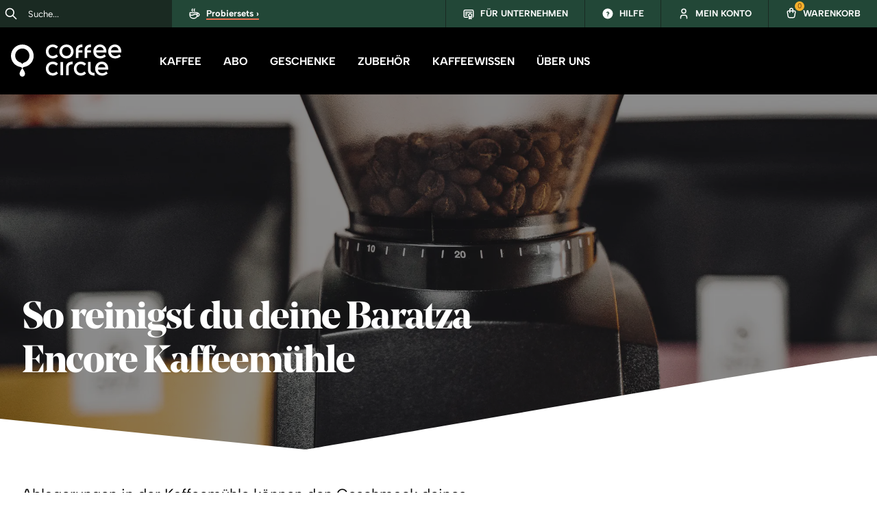

--- FILE ---
content_type: text/html; charset=utf-8
request_url: https://www.coffeecircle.com/de/e/baratza-encore-reinigung
body_size: 27025
content:
<!DOCTYPE html><html itemscope="" itemType="http://schema.org/WebPage" lang="de"><head><meta charSet="utf-8" data-next-head=""/><meta name="viewport" content="width=device-width, initial-scale=1, shrink-to-fit=no" data-next-head=""/><meta name="twitter:card" content="summary_large_image" data-next-head=""/><meta name="twitter:site" content="@coffee_circle" data-next-head=""/><meta name="twitter:creator" content="@coffee_circle" data-next-head=""/><meta property="article:author" content="Coffee Circle" data-next-head=""/><meta property="og:image:width" content="1000" data-next-head=""/><meta name="keywords" content="Kaffee,Espresso,Shop" data-next-head=""/><meta name="author" content="Coffee Circle" data-next-head=""/><title data-next-head="">So reinigst du deine Baratza Encore Kaffeemühle | Coffee Circle</title><meta name="robots" content="index,follow" data-next-head=""/><meta name="description" content="Damit dir deine Kaffeemühle lange erhalten bleibt, haben wir in 7 Schritten erklärt, wie du die Baratza Encore einfach reinigen kannst." data-next-head=""/><meta property="og:title" content="So reinigst du deine Baratza Encore Kaffeemühle" data-next-head=""/><meta property="og:description" content="Damit dir deine Kaffeemühle lange erhalten bleibt, haben wir in 7 Schritten erklärt, wie du die Baratza Encore einfach reinigen kannst." data-next-head=""/><meta property="og:type" content="article" data-next-head=""/><meta property="og:image" content="https://cdn.coffeecircle.com/c7f8fa3d-dea6-474c-b5dd-b088be45c17d/-/stretch/off/-/resize/1024x/coffeecircleespressomaschinezubehoermuehle83.jpg" data-next-head=""/><meta property="og:site_name" content="So reinigst du deine Baratza Encore Kaffeemühle" data-next-head=""/><link rel="canonical" href="https://www.coffeecircle.com/de/e/baratza-encore-reinigung" data-next-head=""/><link rel="alternate" href="https://www.coffeecircle.com/de/e/baratza-encore-reinigung" hrefLang="x-default" data-next-head=""/><link rel="alternate" href="https://www.coffeecircle.com/de/e/baratza-encore-reinigung" hrefLang="de" data-next-head=""/><link rel="preload" as="image" href="https://cdn.coffeecircle.com/c7f8fa3d-dea6-474c-b5dd-b088be45c17d/-/resize/1200x/-/quality/lighter/-/progressive/yes/-/format/auto/coffeecircleespressomaschinezubehoermuehle83.jpg" imageSrcSet="https://cdn.coffeecircle.com/c7f8fa3d-dea6-474c-b5dd-b088be45c17d/-/resize/600x/-/quality/lighter/-/progressive/yes/-/format/auto/coffeecircleespressomaschinezubehoermuehle83.jpg 600w, https://cdn.coffeecircle.com/c7f8fa3d-dea6-474c-b5dd-b088be45c17d/-/resize/1200x/-/quality/lighter/-/progressive/yes/-/format/auto/coffeecircleespressomaschinezubehoermuehle83.jpg 1200w, https://cdn.coffeecircle.com/c7f8fa3d-dea6-474c-b5dd-b088be45c17d/-/resize/2000x/-/quality/lighter/-/progressive/yes/-/format/auto/coffeecircleespressomaschinezubehoermuehle83.jpg 2000w" imageSizes="(min-width: 992px) 100vw, 200px" fetchpriority="high" data-next-head=""/><link rel="preload" as="image" href="/assets/svg/header-triangle.svg" data-next-head=""/><link rel="icon" href="/favicon.ico"/><meta name="theme-color" content="#224737"/><link rel="manifest" href="/assets/manifest.json"/><link rel="apple-touch-icon" sizes="57x57" href="/apple-touch-icon-57x57.png"/><link rel="apple-touch-icon" sizes="114x114" href="/apple-touch-icon-114x114.png"/><link rel="apple-touch-icon" sizes="72x72" href="/apple-touch-icon-72x72.png"/><link rel="apple-touch-icon" sizes="144x144" href="/apple-touch-icon-144x144.png"/><link rel="apple-touch-icon" sizes="60x60" href="/apple-touch-icon-60x60.png"/><link rel="apple-touch-icon" sizes="120x120" href="/apple-touch-icon-120x120.png"/><link rel="apple-touch-icon" sizes="76x76" href="/apple-touch-icon-76x76.png"/><link rel="apple-touch-icon" sizes="152x152" href="/apple-touch-icon-152x152.png"/><meta name="msapplication-TileColor" content="#224737"/><meta name="msapplication-TileImage" content="/mstile-70x70.png"/><meta name="msapplication-TileImage" content="/mstile-144x144.png"/><meta name="msapplication-TileImage" content="/mstile-150x150.png"/><meta name="msapplication-TileImage" content="/mstile-310x310.png"/><link rel="preconnect" href="https://cdn.coffeecircle.com/" crossorigin="anonymous"/><link rel="dns-prefetch" href="https://cdn.coffeecircle.com/"/><link rel="preconnect" href="https://cdn.shopify.com/" crossorigin="anonymous"/><link rel="dns-prefetch" href="https://cdn.shopify.com/"/><link href="/assets/fonts/AlbertSans-VariableFont_wght.woff2" rel="preload" as="font" type="font/woff2" crossorigin="anonymous"/><link href="/assets/fonts/noe-display-bold.woff2" rel="preload" as="font" type="font/woff2" crossorigin="anonymous"/><meta name="revisit-after" content="15 days"/><meta itemProp="copyrightHolder" content="Coffee Circle"/><meta itemProp="copyrightYear" content="2014"/><meta itemProp="isFamilyFriendly" content="true"/><meta itemProp="image" content="https://cdn.coffeecircle.com/584ddc1f-2583-4640-81f6-e738ca0d7f64/-/resize/1000x/-/quality/lighter/cc-og-image.jpg"/><meta name="application-name" content="Coffee Circle"/><meta name="msapplication-starturl" content="https://www.coffeecircle.com/"/><meta name="msapplication-window" content="width=1280;height=1024"/><meta name="msapplication-TileImage" content="/assets/favicon-180w.png"/><meta name="apple-mobile-web-app-status-bar-style" content="default"/><link rel="apple-touch-icon" href="/assets/favicon-180w.png"/><script type="application/ld+json" data-cy="schema.organization">{"@context":"http://schema.org","@type":"Product","name":"Coffee Circle","sku":"K000-0000-0001","brand":{"@type":"Brand","name":"Coffee Circle","logo":"https://cdn.coffeecircle.com/03dd3f19-8367-43e0-a0ff-282c23f565cf/-/quality/lighter/coffeecirclelogowebsitebackground.jpg"},"description":"Nachhaltigen Kaffee und Zubehör im Online Shop bestellen ✓ Ganze Bohnen und gemahlen ✓ Fair und\ndirekt gehandelt","image":"https://cdn.coffeecircle.com/584ddc1f-2583-4640-81f6-e738ca0d7f64/-/resize/1000x/-/quality/lighter/cc-og-image.jpg","material":"coffee","email":"kontakt@coffeecircle.com","url":"https://www.coffeecircle.com","sameAs":["https://www.youtube.com/c/coffeecircle","https://www.facebook.com/coffeecircle","https://www.instagram.com/coffeecircle","https://twitter.com/coffee_circle"],"aggregateRating":{"@type":"AggregateRating","ratingValue":4.93,"reviewCount":13702}}</script><script data-mantine-script="true">try {
  var _colorScheme = window.localStorage.getItem("mantine-color-scheme-value");
  var colorScheme = _colorScheme === "light" || _colorScheme === "dark" || _colorScheme === "auto" ? _colorScheme : "light";
  var computedColorScheme = colorScheme !== "auto" ? colorScheme : window.matchMedia("(prefers-color-scheme: dark)").matches ? "dark" : "light";
  document.documentElement.setAttribute("data-mantine-color-scheme", computedColorScheme);
} catch (e) {}
</script><link rel="preload" href="/_next/static/css/65767f381276256e.css" as="style"/><link rel="stylesheet" href="/_next/static/css/65767f381276256e.css" data-n-g=""/><link rel="preload" href="/_next/static/css/bb67f79f49d428f4.css" as="style"/><link rel="stylesheet" href="/_next/static/css/bb67f79f49d428f4.css" data-n-p=""/><link rel="preload" href="/_next/static/css/68d41eabed0a6834.css" as="style"/><link rel="stylesheet" href="/_next/static/css/68d41eabed0a6834.css"/><link rel="preload" href="/_next/static/css/c4654e845dec6458.css" as="style"/><link rel="stylesheet" href="/_next/static/css/c4654e845dec6458.css"/><link rel="preload" href="/_next/static/css/a093b32931110690.css" as="style"/><link rel="stylesheet" href="/_next/static/css/a093b32931110690.css"/><link rel="preload" href="/_next/static/css/9895df5a2c3e826e.css" as="style"/><link rel="stylesheet" href="/_next/static/css/9895df5a2c3e826e.css"/><link rel="preload" href="/_next/static/css/ff833e92733c95f2.css" as="style"/><link rel="stylesheet" href="/_next/static/css/ff833e92733c95f2.css"/><link rel="preload" href="/_next/static/css/668f9d5559298c5e.css" as="style"/><link rel="stylesheet" href="/_next/static/css/668f9d5559298c5e.css"/><noscript data-n-css=""></noscript><script defer="" nomodule="" src="/_next/static/chunks/polyfills-42372ed130431b0a.js"></script><script defer="" src="/_next/static/chunks/5898-73059bde8f07e255.js"></script><script defer="" src="/_next/static/chunks/8145-5160806f18a03d85.js"></script><script defer="" src="/_next/static/chunks/622.dd42ed7eca246b94.js"></script><script defer="" src="/_next/static/chunks/5596-0e31b794a91386af.js"></script><script defer="" src="/_next/static/chunks/1535.3d0cf3dfb3acadb6.js"></script><script defer="" src="/_next/static/chunks/9789.42306e58aa9f978f.js"></script><script src="/_next/static/chunks/webpack-acabf5b1846af172.js" defer=""></script><script src="/_next/static/chunks/framework-6c17f08e07d1abc4.js" defer=""></script><script src="/_next/static/chunks/main-caa55816b8d4f999.js" defer=""></script><script src="/_next/static/chunks/pages/_app-6dfa3a0b5fe5f727.js" defer=""></script><script src="/_next/static/chunks/6859-8c78167369a906e4.js" defer=""></script><script src="/_next/static/chunks/847-df432e073fbd5b52.js" defer=""></script><script src="/_next/static/chunks/1727-cc04dfd0a44049c0.js" defer=""></script><script src="/_next/static/chunks/8179-ec1da5c39f403c2f.js" defer=""></script><script src="/_next/static/chunks/5022-007153b3a93bfbe4.js" defer=""></script><script src="/_next/static/chunks/3702-e3ce95f4d1b19a2e.js" defer=""></script><script src="/_next/static/chunks/5846-4bf24a7acbbba60c.js" defer=""></script><script src="/_next/static/chunks/pages/%5Blang%5D/e/%5Bslug%5D-b1a4bfd38431f713.js" defer=""></script><script src="/_next/static/H0s5lp-dYYvQWdLxb_56C/_buildManifest.js" defer=""></script><script src="/_next/static/H0s5lp-dYYvQWdLxb_56C/_ssgManifest.js" defer=""></script></head><body><div id="__next"><style data-mantine-styles="true">:root{--mantine-font-family: "Albert Sans", Arial, Helvetica, Verdana, sans-serif;--mantine-font-family-headings: "Noe Display", Times, Georgia, serif;--mantine-radius-default: calc(0.125rem * var(--mantine-scale));--mantine-primary-color-filled: var(--mantine-color-cta-filled);--mantine-primary-color-filled-hover: var(--mantine-color-cta-filled-hover);--mantine-primary-color-light: var(--mantine-color-cta-light);--mantine-primary-color-light-hover: var(--mantine-color-cta-light-hover);--mantine-primary-color-light-color: var(--mantine-color-cta-light-color);--mantine-breakpoint-sm: 36em;--mantine-breakpoint-md: 48em;--mantine-breakpoint-lg: 62em;--mantine-breakpoint-xl: 75em;--mantine-font-size-xs: 14px;--mantine-font-size-sm: 16px;--mantine-font-size-md: 16px;--mantine-font-size-lg: 18px;--mantine-font-size-xl: 22px;--mantine-font-size-xxs: 13px;--mantine-primary-color-0: var(--mantine-color-cta-0);--mantine-primary-color-1: var(--mantine-color-cta-1);--mantine-primary-color-2: var(--mantine-color-cta-2);--mantine-primary-color-3: var(--mantine-color-cta-3);--mantine-primary-color-4: var(--mantine-color-cta-4);--mantine-primary-color-5: var(--mantine-color-cta-5);--mantine-primary-color-6: var(--mantine-color-cta-6);--mantine-primary-color-7: var(--mantine-color-cta-7);--mantine-primary-color-8: var(--mantine-color-cta-8);--mantine-primary-color-9: var(--mantine-color-cta-9);--mantine-color-cta-0: #ff00ff;--mantine-color-cta-1: #ff00ff;--mantine-color-cta-2: #ff00ff;--mantine-color-cta-3: #ff00ff;--mantine-color-cta-4: #ff00ff;--mantine-color-cta-5: #ff00ff;--mantine-color-cta-6: #0f59a6;--mantine-color-cta-7: #062646;--mantine-color-cta-8: #ff00ff;--mantine-color-cta-9: #ff00ff;--mantine-color-rainforest-0: #ff00ff;--mantine-color-rainforest-1: #ff00ff;--mantine-color-rainforest-2: #ff00ff;--mantine-color-rainforest-3: #ff00ff;--mantine-color-rainforest-4: #ff00ff;--mantine-color-rainforest-5: #ff00ff;--mantine-color-rainforest-6: #224737;--mantine-color-rainforest-7: #1a2a22;--mantine-color-rainforest-8: #ff00ff;--mantine-color-rainforest-9: #ff00ff;--mantine-color-colombia-0: #ff00ff;--mantine-color-colombia-1: #ff00ff;--mantine-color-colombia-2: #ff00ff;--mantine-color-colombia-3: #ff00ff;--mantine-color-colombia-4: #ff00ff;--mantine-color-colombia-5: #ff00ff;--mantine-color-colombia-6: #5f99d2;--mantine-color-colombia-7: #4287ca;--mantine-color-colombia-8: #ff00ff;--mantine-color-colombia-9: #ff00ff;--mantine-color-grey-0: #000;--mantine-color-grey-1: #1a1a1a;--mantine-color-grey-2: #333;--mantine-color-grey-3: #4d4d4d;--mantine-color-grey-4: #666;--mantine-color-grey-5: gray;--mantine-color-grey-6: #999;--mantine-color-grey-7: #b3b3b3;--mantine-color-grey-8: #ccc;--mantine-color-grey-9: #fff;}:root[data-mantine-color-scheme="dark"]{--mantine-color-anchor: var(--mantine-color-cta-4);--mantine-color-cta-text: var(--mantine-color-cta-4);--mantine-color-cta-filled: var(--mantine-color-cta-8);--mantine-color-cta-filled-hover: var(--mantine-color-cta-9);--mantine-color-cta-light: rgba(15, 89, 166, 0.15);--mantine-color-cta-light-hover: rgba(15, 89, 166, 0.2);--mantine-color-cta-light-color: var(--mantine-color-cta-3);--mantine-color-cta-outline: var(--mantine-color-cta-4);--mantine-color-cta-outline-hover: rgba(255, 0, 255, 0.05);--mantine-color-rainforest-text: var(--mantine-color-rainforest-4);--mantine-color-rainforest-filled: var(--mantine-color-rainforest-8);--mantine-color-rainforest-filled-hover: var(--mantine-color-rainforest-9);--mantine-color-rainforest-light: rgba(34, 71, 55, 0.15);--mantine-color-rainforest-light-hover: rgba(34, 71, 55, 0.2);--mantine-color-rainforest-light-color: var(--mantine-color-rainforest-3);--mantine-color-rainforest-outline: var(--mantine-color-rainforest-4);--mantine-color-rainforest-outline-hover: rgba(255, 0, 255, 0.05);--mantine-color-colombia-text: var(--mantine-color-colombia-4);--mantine-color-colombia-filled: var(--mantine-color-colombia-8);--mantine-color-colombia-filled-hover: var(--mantine-color-colombia-9);--mantine-color-colombia-light: rgba(95, 153, 210, 0.15);--mantine-color-colombia-light-hover: rgba(95, 153, 210, 0.2);--mantine-color-colombia-light-color: var(--mantine-color-colombia-3);--mantine-color-colombia-outline: var(--mantine-color-colombia-4);--mantine-color-colombia-outline-hover: rgba(255, 0, 255, 0.05);--mantine-color-grey-text: var(--mantine-color-grey-4);--mantine-color-grey-filled: var(--mantine-color-grey-8);--mantine-color-grey-filled-hover: var(--mantine-color-grey-9);--mantine-color-grey-light: rgba(153, 153, 153, 0.15);--mantine-color-grey-light-hover: rgba(153, 153, 153, 0.2);--mantine-color-grey-light-color: var(--mantine-color-grey-3);--mantine-color-grey-outline: var(--mantine-color-grey-4);--mantine-color-grey-outline-hover: rgba(102, 102, 102, 0.05);}:root[data-mantine-color-scheme="light"]{--mantine-color-anchor: var(--mantine-color-cta-6);--mantine-color-cta-text: var(--mantine-color-cta-filled);--mantine-color-cta-filled: var(--mantine-color-cta-6);--mantine-color-cta-filled-hover: var(--mantine-color-cta-7);--mantine-color-cta-light: rgba(15, 89, 166, 0.1);--mantine-color-cta-light-hover: rgba(15, 89, 166, 0.12);--mantine-color-cta-light-color: var(--mantine-color-cta-6);--mantine-color-cta-outline: var(--mantine-color-cta-6);--mantine-color-cta-outline-hover: rgba(15, 89, 166, 0.05);--mantine-color-rainforest-text: var(--mantine-color-rainforest-filled);--mantine-color-rainforest-filled: var(--mantine-color-rainforest-6);--mantine-color-rainforest-filled-hover: var(--mantine-color-rainforest-7);--mantine-color-rainforest-light: rgba(34, 71, 55, 0.1);--mantine-color-rainforest-light-hover: rgba(34, 71, 55, 0.12);--mantine-color-rainforest-light-color: var(--mantine-color-rainforest-6);--mantine-color-rainforest-outline: var(--mantine-color-rainforest-6);--mantine-color-rainforest-outline-hover: rgba(34, 71, 55, 0.05);--mantine-color-colombia-text: var(--mantine-color-colombia-filled);--mantine-color-colombia-filled: var(--mantine-color-colombia-6);--mantine-color-colombia-filled-hover: var(--mantine-color-colombia-7);--mantine-color-colombia-light: rgba(95, 153, 210, 0.1);--mantine-color-colombia-light-hover: rgba(95, 153, 210, 0.12);--mantine-color-colombia-light-color: var(--mantine-color-colombia-6);--mantine-color-colombia-outline: var(--mantine-color-colombia-6);--mantine-color-colombia-outline-hover: rgba(95, 153, 210, 0.05);--mantine-color-grey-text: var(--mantine-color-grey-filled);--mantine-color-grey-filled: var(--mantine-color-grey-6);--mantine-color-grey-filled-hover: var(--mantine-color-grey-7);--mantine-color-grey-light: rgba(153, 153, 153, 0.1);--mantine-color-grey-light-hover: rgba(153, 153, 153, 0.12);--mantine-color-grey-light-color: var(--mantine-color-grey-6);--mantine-color-grey-outline: var(--mantine-color-grey-6);--mantine-color-grey-outline-hover: rgba(153, 153, 153, 0.05);}</style><style data-mantine-styles="classes">@media (max-width: 35.99375em) {.mantine-visible-from-xs {display: none !important;}}@media (min-width: 36em) {.mantine-hidden-from-xs {display: none !important;}}@media (max-width: 35.99375em) {.mantine-visible-from-sm {display: none !important;}}@media (min-width: 36em) {.mantine-hidden-from-sm {display: none !important;}}@media (max-width: 47.99375em) {.mantine-visible-from-md {display: none !important;}}@media (min-width: 48em) {.mantine-hidden-from-md {display: none !important;}}@media (max-width: 61.99375em) {.mantine-visible-from-lg {display: none !important;}}@media (min-width: 62em) {.mantine-hidden-from-lg {display: none !important;}}@media (max-width: 74.99375em) {.mantine-visible-from-xl {display: none !important;}}@media (min-width: 75em) {.mantine-hidden-from-xl {display: none !important;}}</style><ul><li><a style="--button-height:var(--button-height-md);--button-padding-x:var(--button-padding-x-md);--button-fz:var(--mantine-font-size-md);--button-color:var(--mantine-color-white)" class="mantine-focus-auto mantine-active Button_buttonBase__vl3_l Button_secondary__k_TzE SkipLinks_link__mOc03 m_77c9d27d mantine-Button-root m_87cf2631 mantine-UnstyledButton-root" data-size="md" data-with-right-section="true" href="#navigation"><span class="m_80f1301b mantine-Button-inner"><span class="m_811560b9 mantine-Button-label">Zur Navigation springen</span><span class="Button_section__BRJvI m_a74036a mantine-Button-section" data-position="right"><svg xmlns="http://www.w3.org/2000/svg" width="24" height="24" viewBox="0 0 24 24" fill="none" stroke="currentColor" stroke-width="2" stroke-linecap="round" stroke-linejoin="round" class="tabler-icon tabler-icon-arrow-right " data-testid="end-icon"><path d="M5 12l14 0"></path><path d="M13 18l6 -6"></path><path d="M13 6l6 6"></path></svg></span></span></a></li><li><a style="--button-height:var(--button-height-md);--button-padding-x:var(--button-padding-x-md);--button-fz:var(--mantine-font-size-md);--button-color:var(--mantine-color-white)" class="mantine-focus-auto mantine-active Button_buttonBase__vl3_l Button_secondary__k_TzE SkipLinks_link__mOc03 m_77c9d27d mantine-Button-root m_87cf2631 mantine-UnstyledButton-root" data-size="md" data-with-right-section="true" href="#content"><span class="m_80f1301b mantine-Button-inner"><span class="m_811560b9 mantine-Button-label">Zum Inhalt springen</span><span class="Button_section__BRJvI m_a74036a mantine-Button-section" data-position="right"><svg xmlns="http://www.w3.org/2000/svg" width="24" height="24" viewBox="0 0 24 24" fill="none" stroke="currentColor" stroke-width="2" stroke-linecap="round" stroke-linejoin="round" class="tabler-icon tabler-icon-arrow-right " data-testid="end-icon"><path d="M5 12l14 0"></path><path d="M13 18l6 -6"></path><path d="M13 6l6 6"></path></svg></span></span></a></li><li><a style="--button-height:var(--button-height-md);--button-padding-x:var(--button-padding-x-md);--button-fz:var(--mantine-font-size-md);--button-color:var(--mantine-color-white)" class="mantine-focus-auto mantine-active Button_buttonBase__vl3_l Button_secondary__k_TzE SkipLinks_link__mOc03 m_77c9d27d mantine-Button-root m_87cf2631 mantine-UnstyledButton-root" data-size="md" data-with-right-section="true" href="#footer"><span class="m_80f1301b mantine-Button-inner"><span class="m_811560b9 mantine-Button-label">Zur Fußzeile springen</span><span class="Button_section__BRJvI m_a74036a mantine-Button-section" data-position="right"><svg xmlns="http://www.w3.org/2000/svg" width="24" height="24" viewBox="0 0 24 24" fill="none" stroke="currentColor" stroke-width="2" stroke-linecap="round" stroke-linejoin="round" class="tabler-icon tabler-icon-arrow-right " data-testid="end-icon"><path d="M5 12l14 0"></path><path d="M13 18l6 -6"></path><path d="M13 6l6 6"></path></svg></span></span></a></li></ul><header class="Navigation_mainHeader__GlQg_"><div class="Navigation_navbar__31Oxi" data-cy="menu.navbar"><div class="Navigation_leftSideIconsWrapper__9QTt4"><button type="button" aria-label="Menü" title="Menü" class="btn-reset MobileHamburgerButton_hamburgerButton__KED_Z" data-cy="menu.mobile.hamburger"><svg xmlns="http://www.w3.org/2000/svg" width="28" height="28" viewBox="0 0 24 24" fill="none" stroke="currentColor" stroke-width="2" stroke-linecap="round" stroke-linejoin="round" class="tabler-icon tabler-icon-menu-2 "><path d="M4 6l16 0"></path><path d="M4 12l16 0"></path><path d="M4 18l16 0"></path></svg></button><div class="SearchBoxContainer_algoliaSearch___QE_s"><button type="button" aria-label="Suche" class="SearchBoxContainer_menuButton__vLBNt btn-reset"><svg xmlns="http://www.w3.org/2000/svg" width="25" height="25" viewBox="0 0 24 24" fill="none" stroke="currentColor" stroke-width="2" stroke-linecap="round" stroke-linejoin="round" class="tabler-icon tabler-icon-search SearchBoxContainer_magnifier__hCmtw"><path d="M10 10m-7 0a7 7 0 1 0 14 0a7 7 0 1 0 -14 0"></path><path d="M21 21l-6 -6"></path></svg><svg xmlns="http://www.w3.org/2000/svg" width="28" height="28" viewBox="0 0 24 24" fill="none" stroke="currentColor" stroke-width="1.6" stroke-linecap="round" stroke-linejoin="round" class="tabler-icon tabler-icon-x SearchBoxContainer_close__5scqP"><path d="M18 6l-12 12"></path><path d="M6 6l12 12"></path></svg></button><div class="SearchBoxContainer_query__9e6nb"><div class="SearchBoxContainer_queryInner__oFd_2"><div class="ais-SearchBox"><div class="ais-SearchBox-form"><input type="search" placeholder="Suche..." class="ais-SearchBox-input" aria-label="Suche..." title="Suche..."/><button type="submit" aria-label="Suchen" class="ais-SearchBox-submit"><svg xmlns="http://www.w3.org/2000/svg" width="20" height="20" viewBox="0 0 24 24" fill="none" stroke="currentColor" stroke-width="2" stroke-linecap="round" stroke-linejoin="round" class="tabler-icon tabler-icon-search "><path d="M10 10m-7 0a7 7 0 1 0 14 0a7 7 0 1 0 -14 0"></path><path d="M21 21l-6 -6"></path></svg></button></div></div></div></div></div></div><a href="/" aria-label="Home" class="Navigation_mobileLogo__JxlTz"><svg width="161" height="47" viewBox="0 0 161 47" fill="none" xmlns="http://www.w3.org/2000/svg"><g><path d="M98.547 8.44826C98.547 4.94752 100.842 3.93071 104.164 3.93071V0C98.5761 0.081345 94.7148 2.4694 94.7148 8.33496V19.8511H98.547V11.734H104.164V8.45117L98.547 8.44826Z" fill="currentColor"></path><path d="M84.2725 33.4997C84.2725 29.9989 86.5671 28.9821 89.8897 28.9821V25.0514C84.3016 25.1327 80.4403 27.5208 80.4403 33.3864V44.9025H84.2725V33.4997Z" fill="currentColor"></path><path d="M111.243 8.44826C111.243 4.94752 113.538 3.93071 116.86 3.93071V0C111.272 0.081345 107.411 2.4694 107.411 8.33496V19.8511H111.243V11.734H116.86V8.45117L111.243 8.44826Z" fill="currentColor"></path><path d="M116.307 37.0178C116.307 40.5186 118.602 41.5354 121.924 41.5354V45.4661C116.336 45.3847 112.475 42.9967 112.475 37.1311V25.615H116.307V37.0178Z" fill="currentColor"></path><path d="M76.0928 25.6179H72.2402V44.8995H76.0928V25.6179Z" fill="currentColor"></path><path d="M81.0314 16.7977C77.3012 16.7977 74.596 14.0378 74.596 10.2378C74.596 6.44657 77.3041 3.69827 81.0314 3.69827C84.7005 3.69827 87.4669 6.51049 87.4669 10.2378C87.4698 14.0407 84.7617 16.7977 81.0314 16.7977ZM81.0314 0.0406494C75.1347 0.0406494 70.6881 4.42457 70.6881 10.2378C70.6881 16.0627 75.1347 20.4553 81.0314 20.4553C86.9398 20.4553 91.3922 16.0627 91.3922 10.2378C91.3951 4.42457 86.9398 0.0406494 81.0314 0.0406494Z" fill="currentColor"></path><path d="M132.614 28.5986C135.421 28.5986 137.489 30.5015 137.992 33.488H126.933C127.544 30.4579 129.682 28.5986 132.614 28.5986ZM132.672 25.0804C127.003 25.0804 122.888 29.3772 122.888 35.298C122.888 41.303 126.866 45.4951 133.039 45.4951C138.421 45.4951 141.181 42.1629 141.181 42.1629L139.049 39.4524C139.049 39.4524 136.74 42.0176 133.115 42.0176C129.708 42.0176 127.402 40.0218 126.875 36.7709H141.851C141.851 36.7709 141.959 35.9807 141.959 35.2195V35.2166C141.918 29.2494 138.1 25.0804 132.672 25.0804Z" fill="currentColor"></path><path d="M101.936 41.8404C98.346 41.8404 95.7369 39.0805 95.7369 35.2805C95.7369 31.4892 98.3431 28.7409 101.936 28.7409C105.116 28.7409 107.099 31.1087 107.099 31.1087L109.592 28.4911C109.592 28.4911 107.198 25.0833 102.015 25.0833C96.1154 25.0833 91.8319 29.3714 91.8319 35.2805C91.8319 41.2013 96.1154 45.498 102.015 45.498C107.245 45.498 109.586 42.099 109.586 42.099L107.163 39.4465C107.166 39.4465 105.166 41.8404 101.936 41.8404Z" fill="currentColor"></path><path d="M61.0058 16.8007C57.4153 16.8007 54.8062 14.0407 54.8062 10.2408C54.8062 6.4495 57.4124 3.7012 61.0058 3.7012C64.1857 3.7012 66.1687 6.06892 66.1687 6.06892L68.6614 3.45136C68.6614 3.45136 66.2677 0.0435791 61.0844 0.0435791C55.1848 0.0435791 50.9012 4.33162 50.9012 10.2408C50.9012 16.1615 55.1848 20.4583 61.0844 20.4583C66.3143 20.4583 68.6555 17.0592 68.6555 17.0592L66.2328 14.4068C66.2328 14.4068 64.2323 16.8007 61.0058 16.8007Z" fill="currentColor"></path><path d="M61.0058 41.823C57.4153 41.823 54.8062 39.0631 54.8062 35.2631C54.8062 31.4718 57.4124 28.7235 61.0058 28.7235C64.1857 28.7235 66.1687 31.0913 66.1687 31.0913L68.6614 28.4737C68.6614 28.4737 66.2677 25.0659 61.0844 25.0659C55.1848 25.0659 50.9012 29.354 50.9012 35.2631C50.9012 41.1839 55.1848 45.4806 61.0844 45.4806C66.3143 45.4806 68.6555 42.0816 68.6555 42.0816L66.2328 39.4291C66.2328 39.4291 64.2323 41.823 61.0058 41.823Z" fill="currentColor"></path><path d="M129.95 3.55302C132.757 3.55302 134.824 5.45592 135.328 8.44244H124.271C124.883 5.41234 127.02 3.55302 129.95 3.55302ZM130.008 0.0348511C124.338 0.0348511 120.224 4.33161 120.224 10.2524C120.224 16.2574 124.201 20.4495 130.375 20.4495C135.756 20.4495 138.517 17.1173 138.517 17.1173L136.385 14.4068C136.385 14.4068 134.076 16.972 130.45 16.972C127.043 16.972 124.737 14.9762 124.21 11.7253H139.186C139.186 11.7253 139.294 10.9351 139.294 10.1739V10.171C139.256 4.20378 135.436 0.0348511 130.008 0.0348511Z" fill="currentColor"></path><path d="M151.653 3.55302C154.46 3.55302 156.527 5.45592 157.031 8.44244H145.974C146.586 5.41234 148.723 3.55302 151.653 3.55302ZM151.714 0.0348511C146.044 0.0348511 141.929 4.33161 141.929 10.2524C141.929 16.2574 145.907 20.4495 152.081 20.4495C157.462 20.4495 160.222 17.1173 160.222 17.1173L158.091 14.4068C158.091 14.4068 155.782 16.972 152.156 16.972C148.749 16.972 146.443 14.9762 145.916 11.7253H160.892C160.892 11.7253 161 10.9351 161 10.1739V10.171C160.959 4.20378 157.142 0.0348511 151.714 0.0348511Z" fill="currentColor"></path><path d="M26.9474 16.2748C26.9474 20.9812 23.8025 24.9439 19.4986 26.2106C18.2872 26.7684 17.2709 27.3261 16.7322 28.4446H16.406C15.8702 27.3349 14.8656 26.78 13.6688 26.2251C9.34161 24.9788 6.17338 20.9987 6.17338 16.2748C6.17338 10.5516 10.8238 5.91207 16.5604 5.91207C22.297 5.91207 26.9474 10.5516 26.9474 16.2748ZM33.1441 16.5944C33.1441 7.46343 25.7244 0.0610352 16.572 0.0610352C7.4197 0.0610352 0 7.46343 0 16.5944C0 24.8742 6.10058 31.7333 14.0619 32.9419C15.4102 33.2324 16.4963 34.3799 16.1906 35.0278C15.2267 36.3525 12.5768 40.2135 12.5768 42.6713C12.5768 44.8676 14.0706 47.0029 16.5604 47.0029C19.0501 47.0029 20.544 44.8676 20.544 42.6713C20.544 40.2484 17.964 36.46 16.9681 35.083C16.5808 34.4438 17.7048 33.2178 19.1142 32.939C19.1229 32.936 19.1287 32.9331 19.1375 32.9331C27.0726 31.7013 33.1441 24.8567 33.1441 16.5944Z" fill="currentColor"></path></g></svg></a><ul class="DesktopGreenBar_greenBar__ioNI5"><li class="DesktopGreenBar_item__lTmJA"><a href="/de/c/probierpakete" class="DesktopGreenBar_link__t850x DesktopGreenBar_cta__wsSiK"><svg xmlns="http://www.w3.org/2000/svg" width="18" height="18" viewBox="0 0 24 24" fill="none" stroke="currentColor" stroke-width="2" stroke-linecap="round" stroke-linejoin="round" class="tabler-icon tabler-icon-coffee "><path d="M3 14c.83 .642 2.077 1.017 3.5 1c1.423 .017 2.67 -.358 3.5 -1c.83 -.642 2.077 -1.017 3.5 -1c1.423 -.017 2.67 .358 3.5 1"></path><path d="M8 3a2.4 2.4 0 0 0 -1 2a2.4 2.4 0 0 0 1 2"></path><path d="M12 3a2.4 2.4 0 0 0 -1 2a2.4 2.4 0 0 0 1 2"></path><path d="M3 10h14v5a6 6 0 0 1 -6 6h-2a6 6 0 0 1 -6 -6v-5z"></path><path d="M16.746 16.726a3 3 0 1 0 .252 -5.555"></path></svg><span class="DesktopGreenBar_text__4lRkm">Probiersets ›</span></a></li><li class="DesktopGreenBar_item__lTmJA"><a href="/de/e/b2b-informationen" class="DesktopGreenBar_link__t850x"><svg xmlns="http://www.w3.org/2000/svg" width="18" height="18" viewBox="0 0 24 24" fill="none" stroke="currentColor" stroke-width="2" stroke-linecap="round" stroke-linejoin="round" class="tabler-icon tabler-icon-certificate "><path d="M15 15m-3 0a3 3 0 1 0 6 0a3 3 0 1 0 -6 0"></path><path d="M13 17.5v4.5l2 -1.5l2 1.5v-4.5"></path><path d="M10 19h-5a2 2 0 0 1 -2 -2v-10c0 -1.1 .9 -2 2 -2h14a2 2 0 0 1 2 2v10a2 2 0 0 1 -1 1.73"></path><path d="M6 9l12 0"></path><path d="M6 12l3 0"></path><path d="M6 15l2 0"></path></svg><span class="DesktopGreenBar_text__4lRkm">Für Unternehmen</span></a></li><li class="DesktopGreenBar_item__lTmJA"><a href="https://faq.coffeecircle.com" class="DesktopGreenBar_link__t850x"><svg xmlns="http://www.w3.org/2000/svg" width="18" height="18" viewBox="0 0 24 24" fill="currentColor" stroke="none" class="tabler-icon tabler-icon-help-circle-filled "><path d="M12 2c5.523 0 10 4.477 10 10a10 10 0 0 1 -19.995 .324l-.005 -.324l.004 -.28c.148 -5.393 4.566 -9.72 9.996 -9.72zm0 13a1 1 0 0 0 -.993 .883l-.007 .117l.007 .127a1 1 0 0 0 1.986 0l.007 -.117l-.007 -.127a1 1 0 0 0 -.993 -.883zm1.368 -6.673a2.98 2.98 0 0 0 -3.631 .728a1 1 0 0 0 1.44 1.383l.171 -.18a.98 .98 0 0 1 1.11 -.15a1 1 0 0 1 -.34 1.886l-.232 .012a1 1 0 0 0 .111 1.994a3 3 0 0 0 1.371 -5.673z"></path></svg><span class="DesktopGreenBar_text__4lRkm">Hilfe</span></a></li><li class="DesktopGreenBar_item__lTmJA"><a href="https://account.coffeecircle.com" class="DesktopGreenBar_link__t850x"><svg xmlns="http://www.w3.org/2000/svg" width="18" height="18" viewBox="0 0 24 24" fill="none" stroke="currentColor" stroke-width="2" stroke-linecap="round" stroke-linejoin="round" class="tabler-icon tabler-icon-user "><path d="M8 7a4 4 0 1 0 8 0a4 4 0 0 0 -8 0"></path><path d="M6 21v-2a4 4 0 0 1 4 -4h4a4 4 0 0 1 4 4v2"></path></svg><span class="DesktopGreenBar_text__4lRkm">Mein Konto</span></a></li></ul><div class="DesktopGreenBar_item__lTmJA MinicartButton_minicartButton__WAdKH" data-testid="minicart-button"><a href="/de/checkout/cart" class="MinicartButton_link__BOTVl" aria-label="Warenkorb"><div style="position:relative"><svg xmlns="http://www.w3.org/2000/svg" width="30" height="30" viewBox="0 0 24 24" fill="none" stroke="currentColor" stroke-width="2" stroke-linecap="round" stroke-linejoin="round" class="tabler-icon tabler-icon-shopping-bag ShoppingCartIcon_icon__NljkT"><path d="M6.331 8h11.339a2 2 0 0 1 1.977 2.304l-1.255 8.152a3 3 0 0 1 -2.966 2.544h-6.852a3 3 0 0 1 -2.965 -2.544l-1.255 -8.152a2 2 0 0 1 1.977 -2.304z"></path><path d="M9 11v-5a3 3 0 0 1 6 0v5"></path></svg><span class="ShoppingCartIcon_quantity__8q_mw">0</span></div><span class="MinicartButton_label__KbP17">Warenkorb</span></a></div></div><nav class="Navigation_mainWrapper___HV7l" id="navMainWrapper"><div class="Navigation_main__ga6dl" data-cy="menu.mobile.wrapper"><a href="/" aria-label="Home" class="Navigation_desktopLogo__6zDO_"><svg width="161" height="47" viewBox="0 0 161 47" fill="none" xmlns="http://www.w3.org/2000/svg"><g><path d="M98.547 8.44826C98.547 4.94752 100.842 3.93071 104.164 3.93071V0C98.5761 0.081345 94.7148 2.4694 94.7148 8.33496V19.8511H98.547V11.734H104.164V8.45117L98.547 8.44826Z" fill="currentColor"></path><path d="M84.2725 33.4997C84.2725 29.9989 86.5671 28.9821 89.8897 28.9821V25.0514C84.3016 25.1327 80.4403 27.5208 80.4403 33.3864V44.9025H84.2725V33.4997Z" fill="currentColor"></path><path d="M111.243 8.44826C111.243 4.94752 113.538 3.93071 116.86 3.93071V0C111.272 0.081345 107.411 2.4694 107.411 8.33496V19.8511H111.243V11.734H116.86V8.45117L111.243 8.44826Z" fill="currentColor"></path><path d="M116.307 37.0178C116.307 40.5186 118.602 41.5354 121.924 41.5354V45.4661C116.336 45.3847 112.475 42.9967 112.475 37.1311V25.615H116.307V37.0178Z" fill="currentColor"></path><path d="M76.0928 25.6179H72.2402V44.8995H76.0928V25.6179Z" fill="currentColor"></path><path d="M81.0314 16.7977C77.3012 16.7977 74.596 14.0378 74.596 10.2378C74.596 6.44657 77.3041 3.69827 81.0314 3.69827C84.7005 3.69827 87.4669 6.51049 87.4669 10.2378C87.4698 14.0407 84.7617 16.7977 81.0314 16.7977ZM81.0314 0.0406494C75.1347 0.0406494 70.6881 4.42457 70.6881 10.2378C70.6881 16.0627 75.1347 20.4553 81.0314 20.4553C86.9398 20.4553 91.3922 16.0627 91.3922 10.2378C91.3951 4.42457 86.9398 0.0406494 81.0314 0.0406494Z" fill="currentColor"></path><path d="M132.614 28.5986C135.421 28.5986 137.489 30.5015 137.992 33.488H126.933C127.544 30.4579 129.682 28.5986 132.614 28.5986ZM132.672 25.0804C127.003 25.0804 122.888 29.3772 122.888 35.298C122.888 41.303 126.866 45.4951 133.039 45.4951C138.421 45.4951 141.181 42.1629 141.181 42.1629L139.049 39.4524C139.049 39.4524 136.74 42.0176 133.115 42.0176C129.708 42.0176 127.402 40.0218 126.875 36.7709H141.851C141.851 36.7709 141.959 35.9807 141.959 35.2195V35.2166C141.918 29.2494 138.1 25.0804 132.672 25.0804Z" fill="currentColor"></path><path d="M101.936 41.8404C98.346 41.8404 95.7369 39.0805 95.7369 35.2805C95.7369 31.4892 98.3431 28.7409 101.936 28.7409C105.116 28.7409 107.099 31.1087 107.099 31.1087L109.592 28.4911C109.592 28.4911 107.198 25.0833 102.015 25.0833C96.1154 25.0833 91.8319 29.3714 91.8319 35.2805C91.8319 41.2013 96.1154 45.498 102.015 45.498C107.245 45.498 109.586 42.099 109.586 42.099L107.163 39.4465C107.166 39.4465 105.166 41.8404 101.936 41.8404Z" fill="currentColor"></path><path d="M61.0058 16.8007C57.4153 16.8007 54.8062 14.0407 54.8062 10.2408C54.8062 6.4495 57.4124 3.7012 61.0058 3.7012C64.1857 3.7012 66.1687 6.06892 66.1687 6.06892L68.6614 3.45136C68.6614 3.45136 66.2677 0.0435791 61.0844 0.0435791C55.1848 0.0435791 50.9012 4.33162 50.9012 10.2408C50.9012 16.1615 55.1848 20.4583 61.0844 20.4583C66.3143 20.4583 68.6555 17.0592 68.6555 17.0592L66.2328 14.4068C66.2328 14.4068 64.2323 16.8007 61.0058 16.8007Z" fill="currentColor"></path><path d="M61.0058 41.823C57.4153 41.823 54.8062 39.0631 54.8062 35.2631C54.8062 31.4718 57.4124 28.7235 61.0058 28.7235C64.1857 28.7235 66.1687 31.0913 66.1687 31.0913L68.6614 28.4737C68.6614 28.4737 66.2677 25.0659 61.0844 25.0659C55.1848 25.0659 50.9012 29.354 50.9012 35.2631C50.9012 41.1839 55.1848 45.4806 61.0844 45.4806C66.3143 45.4806 68.6555 42.0816 68.6555 42.0816L66.2328 39.4291C66.2328 39.4291 64.2323 41.823 61.0058 41.823Z" fill="currentColor"></path><path d="M129.95 3.55302C132.757 3.55302 134.824 5.45592 135.328 8.44244H124.271C124.883 5.41234 127.02 3.55302 129.95 3.55302ZM130.008 0.0348511C124.338 0.0348511 120.224 4.33161 120.224 10.2524C120.224 16.2574 124.201 20.4495 130.375 20.4495C135.756 20.4495 138.517 17.1173 138.517 17.1173L136.385 14.4068C136.385 14.4068 134.076 16.972 130.45 16.972C127.043 16.972 124.737 14.9762 124.21 11.7253H139.186C139.186 11.7253 139.294 10.9351 139.294 10.1739V10.171C139.256 4.20378 135.436 0.0348511 130.008 0.0348511Z" fill="currentColor"></path><path d="M151.653 3.55302C154.46 3.55302 156.527 5.45592 157.031 8.44244H145.974C146.586 5.41234 148.723 3.55302 151.653 3.55302ZM151.714 0.0348511C146.044 0.0348511 141.929 4.33161 141.929 10.2524C141.929 16.2574 145.907 20.4495 152.081 20.4495C157.462 20.4495 160.222 17.1173 160.222 17.1173L158.091 14.4068C158.091 14.4068 155.782 16.972 152.156 16.972C148.749 16.972 146.443 14.9762 145.916 11.7253H160.892C160.892 11.7253 161 10.9351 161 10.1739V10.171C160.959 4.20378 157.142 0.0348511 151.714 0.0348511Z" fill="currentColor"></path><path d="M26.9474 16.2748C26.9474 20.9812 23.8025 24.9439 19.4986 26.2106C18.2872 26.7684 17.2709 27.3261 16.7322 28.4446H16.406C15.8702 27.3349 14.8656 26.78 13.6688 26.2251C9.34161 24.9788 6.17338 20.9987 6.17338 16.2748C6.17338 10.5516 10.8238 5.91207 16.5604 5.91207C22.297 5.91207 26.9474 10.5516 26.9474 16.2748ZM33.1441 16.5944C33.1441 7.46343 25.7244 0.0610352 16.572 0.0610352C7.4197 0.0610352 0 7.46343 0 16.5944C0 24.8742 6.10058 31.7333 14.0619 32.9419C15.4102 33.2324 16.4963 34.3799 16.1906 35.0278C15.2267 36.3525 12.5768 40.2135 12.5768 42.6713C12.5768 44.8676 14.0706 47.0029 16.5604 47.0029C19.0501 47.0029 20.544 44.8676 20.544 42.6713C20.544 40.2484 17.964 36.46 16.9681 35.083C16.5808 34.4438 17.7048 33.2178 19.1142 32.939C19.1229 32.936 19.1287 32.9331 19.1375 32.9331C27.0726 31.7013 33.1441 24.8567 33.1441 16.5944Z" fill="currentColor"></path></g></svg></a><ul class="Navigation_mobileRectangleButtons__SiVtT"><li class="MobileRectangleButton_item__MJoYe"><a href="/de/c/probierpakete" class="MobileRectangleButton_link__PjW_N"><svg xmlns="http://www.w3.org/2000/svg" width="24" height="24" viewBox="0 0 24 24" fill="none" stroke="currentColor" stroke-width="2" stroke-linecap="round" stroke-linejoin="round" class="tabler-icon tabler-icon-coffee MobileRectangleButton_icon__djMBD"><path d="M3 14c.83 .642 2.077 1.017 3.5 1c1.423 .017 2.67 -.358 3.5 -1c.83 -.642 2.077 -1.017 3.5 -1c1.423 -.017 2.67 .358 3.5 1"></path><path d="M8 3a2.4 2.4 0 0 0 -1 2a2.4 2.4 0 0 0 1 2"></path><path d="M12 3a2.4 2.4 0 0 0 -1 2a2.4 2.4 0 0 0 1 2"></path><path d="M3 10h14v5a6 6 0 0 1 -6 6h-2a6 6 0 0 1 -6 -6v-5z"></path><path d="M16.746 16.726a3 3 0 1 0 .252 -5.555"></path></svg>Probiersets ›</a></li><li class="MobileRectangleButton_item__MJoYe"><a href="https://account.coffeecircle.com" class="MobileRectangleButton_link__PjW_N"><svg xmlns="http://www.w3.org/2000/svg" width="24" height="24" viewBox="0 0 24 24" fill="none" stroke="currentColor" stroke-width="2" stroke-linecap="round" stroke-linejoin="round" class="tabler-icon tabler-icon-user MobileRectangleButton_icon__djMBD"><path d="M8 7a4 4 0 1 0 8 0a4 4 0 0 0 -8 0"></path><path d="M6 21v-2a4 4 0 0 1 4 -4h4a4 4 0 0 1 4 4v2"></path></svg>Mein Konto</a></li><li class="MobileRectangleButton_item__MJoYe"><a href="https://faq.coffeecircle.com/de" class="MobileRectangleButton_link__PjW_N"><svg xmlns="http://www.w3.org/2000/svg" width="24" height="24" viewBox="0 0 24 24" fill="none" stroke="currentColor" stroke-width="2" stroke-linecap="round" stroke-linejoin="round" class="tabler-icon tabler-icon-help-circle MobileRectangleButton_icon__djMBD"><path d="M3 12a9 9 0 1 0 18 0a9 9 0 0 0 -18 0"></path><path d="M12 16v.01"></path><path d="M12 13a2 2 0 0 0 .914 -3.782a1.98 1.98 0 0 0 -2.414 .483"></path></svg>Hilfe / Kontakt</a></li><li class="MobileRectangleButton_item__MJoYe"><a href="/de/e/story" class="MobileRectangleButton_link__PjW_N"><svg xmlns="http://www.w3.org/2000/svg" width="40" height="40" viewBox="0 0 24 24" fill="white" class="MobileRectangleButton_icon__djMBD"><svg width="40" height="40" viewBox="0 0 24 24" fill="white" xmlns="http://www.w3.org/2000/svg"><path d="M10.8654 6.14408C10.8654 7.3472 10.0642 8.36019 8.96768 8.684C8.65905 8.82659 8.40013 8.96918 8.26288 9.25511H8.17979C8.04328 8.97141 7.78733 8.82956 7.48242 8.68771C6.37997 8.36911 5.5728 7.35165 5.5728 6.14408C5.5728 4.68102 6.75759 3.49499 8.21911 3.49499C9.68063 3.49499 10.8654 4.68102 10.8654 6.14408ZM12.4442 6.22651C12.4442 3.89231 10.5538 2 8.22208 2C5.89033 2 4 3.89231 4 6.22651C4 8.34311 5.55425 10.0965 7.58257 10.4055C7.92607 10.4798 8.20279 10.7731 8.12489 10.9387C7.87933 11.2774 7.20421 12.2644 7.20421 12.8927C7.20421 13.4541 7.5848 14 8.21911 14C8.85343 14 9.23401 13.4541 9.23401 12.8927C9.23401 12.2733 8.5767 11.3049 8.32298 10.9528C8.22431 10.7895 8.51067 10.476 8.86975 10.4048C8.87197 10.404 8.87346 10.4033 8.87568 10.4033C10.8973 10.0876 12.4442 8.33791 12.4442 6.22651Z" fill="white"></path></svg></svg>Was machen wir anders?</a></li></ul><ul class="Navigation_mainMenuWrapper__j463o"><li class="MenuItem_item__ECdRt MenuItem_isExpandable__1qBj7" data-cy="menu.mobile.item"><a class="MenuItem_link__R2eKZ MenuItem_isExpandable__1qBj7 MenuItem_isWhite__sL8Ds" id="navigation" href="/de/c/kaffee-shop" data-testid="main-item" aria-expanded="false" aria-haspopup="true">Kaffee</a><div class="MenuItem_submenu__kZd6k" data-cy="menu.mobile.submenu"><ul class="MenuItem_submenusWrapper__8vAL5"><li class="MenuItem_item__ECdRt MenuItem_isMobile__Prqpv"><a class="MenuItem_link__R2eKZ MenuItem_isSubmenu__Mgumg MenuItem_isFull__Fk02M" href="/de/c/kaffee-shop" data-testid="main-item" aria-expanded="false" aria-haspopup="false">Alle Kaffees Im Überblick</a></li><li class="MenuItem_item__ECdRt MenuItem_isExpandable__1qBj7"><a class="MenuItem_link__R2eKZ MenuItem_isSubmenu__Mgumg MenuItem_isExpandable__1qBj7 MenuItem_isFull__Fk02M" href="/de/c/kaffee-shop" data-testid="main-item" aria-expanded="false" aria-haspopup="true">Kaffeesorten</a><ul class="MenuItem_details__74CYq"><li class=""><a class="MenuItem_link__R2eKZ MenuItem_isSubmenu__Mgumg MenuItem_isDetail__6CjLl" href="/de/c/filterkaffee-shop" data-testid="main-item" aria-expanded="false" aria-haspopup="false">Filterkaffee</a></li><li class=""><a class="MenuItem_link__R2eKZ MenuItem_isSubmenu__Mgumg MenuItem_isDetail__6CjLl" href="/de/c/espresso-shop" data-testid="main-item" aria-expanded="false" aria-haspopup="false">Espresso</a></li><li class=""><a class="MenuItem_link__R2eKZ MenuItem_isSubmenu__Mgumg MenuItem_isDetail__6CjLl" href="/de/c/entkoffeinierter-kaffee-shop" data-testid="main-item" aria-expanded="false" aria-haspopup="false">Decaf und Low Caf</a></li><li class=""><a class="MenuItem_link__R2eKZ MenuItem_isSubmenu__Mgumg MenuItem_isDetail__6CjLl" href="/de/c/vollautomaten-kaffee-shop" data-testid="main-item" aria-expanded="false" aria-haspopup="false">Kaffee für Vollautomaten</a></li></ul></li><li class="MenuItem_item__ECdRt"><a class="MenuItem_link__R2eKZ MenuItem_isSubmenu__Mgumg MenuItem_isFull__Fk02M" href="/de/c/kaffeekapseln" data-testid="main-item" aria-expanded="false" aria-haspopup="false">Kaffeekapseln</a></li><li class="MenuItem_item__ECdRt"><a class="MenuItem_link__R2eKZ MenuItem_isSubmenu__Mgumg MenuItem_isFull__Fk02M" href="/de/c/probierpakete" data-testid="main-item" aria-expanded="false" aria-haspopup="false">Probierpakete</a></li><li class="MenuItem_item__ECdRt MenuItem_isExpandable__1qBj7"><a class="MenuItem_link__R2eKZ MenuItem_isSubmenu__Mgumg MenuItem_isExpandable__1qBj7 MenuItem_isFull__Fk02M" href="/de/c/kaffee-shop" data-testid="main-item" aria-expanded="false" aria-haspopup="true">Auswahl nach Brühmethode</a><ul class="MenuItem_details__74CYq"><li class=""><a class="MenuItem_link__R2eKZ MenuItem_isSubmenu__Mgumg MenuItem_isDetail__6CjLl" href="/de/c/espressomaschinen-kaffee-shop" data-testid="main-item" aria-expanded="false" aria-haspopup="false">Kaffee für Espressomaschinen</a></li><li class=""><a class="MenuItem_link__R2eKZ MenuItem_isSubmenu__Mgumg MenuItem_isDetail__6CjLl" href="/de/c/vollautomaten-kaffee-shop" data-testid="main-item" aria-expanded="false" aria-haspopup="false">Kaffee für Vollautomaten</a></li><li class=""><a class="MenuItem_link__R2eKZ MenuItem_isSubmenu__Mgumg MenuItem_isDetail__6CjLl" href="/de/c/french-press-kaffee-shop" data-testid="main-item" aria-expanded="false" aria-haspopup="false">Kaffee für die French Press</a></li><li class=""><a class="MenuItem_link__R2eKZ MenuItem_isSubmenu__Mgumg MenuItem_isDetail__6CjLl" href="/de/c/espressokocher-kaffee-shop" data-testid="main-item" aria-expanded="false" aria-haspopup="false">Kaffee für Espressokocher</a></li><li class=""><a class="MenuItem_link__R2eKZ MenuItem_isSubmenu__Mgumg MenuItem_isDetail__6CjLl" href="/de/c/handfilter-kaffee-shop" data-testid="main-item" aria-expanded="false" aria-haspopup="false">Kaffee für Handfilter &amp; Chemex</a></li><li class=""><a class="MenuItem_link__R2eKZ MenuItem_isSubmenu__Mgumg MenuItem_isDetail__6CjLl" href="/de/c/filterkaffeemaschine-kaffee-shop" data-testid="main-item" aria-expanded="false" aria-haspopup="false">Kaffee für Kaffeemaschinen</a></li><li class=""><a class="MenuItem_link__R2eKZ MenuItem_isSubmenu__Mgumg MenuItem_isDetail__6CjLl" href="/de/c/cold-brew-shop" data-testid="main-item" aria-expanded="false" aria-haspopup="false">Kaffee für Cold Brew</a></li></ul></li><li class="MenuItem_item__ECdRt"><a class="MenuItem_link__R2eKZ MenuItem_isSubmenu__Mgumg MenuItem_isFull__Fk02M" href="/de/c/ready-to-drink" data-testid="main-item" aria-expanded="false" aria-haspopup="false">Drinks, Drip Bags und mehr</a></li><li class="MenuItem_item__ECdRt"><a class="MenuItem_link__R2eKZ MenuItem_isSubmenu__Mgumg MenuItem_isFull__Fk02M" href="/de/e/lieblingskaffee" data-testid="main-item" aria-expanded="false" aria-haspopup="false">Kaffeefinder</a></li><li class="MenuItem_item__ECdRt MenuItem_isExpandable__1qBj7"><a class="MenuItem_link__R2eKZ MenuItem_isSubmenu__Mgumg MenuItem_isExpandable__1qBj7 MenuItem_isFull__Fk02M" href="/de/c/collaborations" data-testid="main-item" aria-expanded="false" aria-haspopup="true">Kollaborationen</a><ul class="MenuItem_details__74CYq"><li class=""><a class="MenuItem_link__R2eKZ MenuItem_isSubmenu__Mgumg MenuItem_isDetail__6CjLl" href="/de/e/eq-siemens-kaffee" data-testid="main-item" aria-expanded="false" aria-haspopup="false">Siemens EQ Kaffee</a></li></ul></li><li class="MenuItem_item__ECdRt MenuItem_isExpandable__1qBj7"><a class="MenuItem_link__R2eKZ MenuItem_isSubmenu__Mgumg MenuItem_isExpandable__1qBj7 MenuItem_isFull__Fk02M" href="/de/c/kaffee-geschenkideen" data-testid="main-item" aria-expanded="false" aria-haspopup="true">Geschenkideen</a><ul class="MenuItem_details__74CYq"><li class=""><a class="MenuItem_link__R2eKZ MenuItem_isSubmenu__Mgumg MenuItem_isDetail__6CjLl" href="/de/c/kaffee-geschenkideen" data-testid="main-item" aria-expanded="false" aria-haspopup="false">Alle Geschenkideen</a></li><li class=""><a class="MenuItem_link__R2eKZ MenuItem_isSubmenu__Mgumg MenuItem_isDetail__6CjLl" href="/de/e/geschenkabo" data-testid="main-item" aria-expanded="false" aria-haspopup="false">Geschenkabo</a></li><li class=""><a class="MenuItem_link__R2eKZ MenuItem_isSubmenu__Mgumg MenuItem_isDetail__6CjLl" href="/de/p/geschenkgutschein" data-testid="main-item" aria-expanded="false" aria-haspopup="false">Geschenkgutschein</a></li><li class=""><a class="MenuItem_link__R2eKZ MenuItem_isSubmenu__Mgumg MenuItem_isDetail__6CjLl" href="/de/c/probierpakete" data-testid="main-item" aria-expanded="false" aria-haspopup="false">Probiersets</a></li><li class=""><a class="MenuItem_link__R2eKZ MenuItem_isSubmenu__Mgumg MenuItem_isDetail__6CjLl" href="/de/c/kaffee-sets-angebote" data-testid="main-item" aria-expanded="false" aria-haspopup="false">Kaffee &amp; Zubehör im Set</a></li><li class=""><a class="MenuItem_link__R2eKZ MenuItem_isSubmenu__Mgumg MenuItem_isDetail__6CjLl" href="/de/g/geschenkbox" data-testid="main-item" aria-expanded="false" aria-haspopup="false">Sets mit Geschenkbox</a></li></ul></li><li class="MenuItem_item__ECdRt"><a class="MenuItem_link__R2eKZ MenuItem_isSubmenu__Mgumg MenuItem_isFull__Fk02M" href="/de/e/b2b-informationen" data-testid="main-item" aria-expanded="false" aria-haspopup="false">Für Unternehmen</a></li></ul></div></li><li class="MenuItem_item__ECdRt MenuItem_isExpandable__1qBj7" data-cy="menu.mobile.item"><a class="MenuItem_link__R2eKZ MenuItem_isExpandable__1qBj7 MenuItem_isWhite__sL8Ds" href="/de/e/abo" data-testid="main-item" aria-expanded="false" aria-haspopup="true">Abo</a><div class="MenuItem_submenu__kZd6k" data-cy="menu.mobile.submenu"><ul class="MenuItem_submenusWrapper__8vAL5"><li class="MenuItem_item__ECdRt MenuItem_isMobile__Prqpv"><a class="MenuItem_link__R2eKZ MenuItem_isSubmenu__Mgumg MenuItem_isFull__Fk02M" href="/de/e/abo" data-testid="main-item" aria-expanded="false" aria-haspopup="false">Kaffeeabo entdecken</a></li><li class="MenuItem_item__ECdRt MenuItem_isExpandable__1qBj7"><a class="MenuItem_link__R2eKZ MenuItem_isSubmenu__Mgumg MenuItem_isExpandable__1qBj7 MenuItem_isFull__Fk02M" href="/de/e/abo" data-testid="main-item" aria-expanded="false" aria-haspopup="true">Kaffeeabo</a><ul class="MenuItem_details__74CYq"><li class=""><a class="MenuItem_link__R2eKZ MenuItem_isSubmenu__Mgumg MenuItem_isDetail__6CjLl" href="/de/e/abo" data-testid="main-item" aria-expanded="false" aria-haspopup="false">Du machst die Regeln</a></li><li class=""><a class="MenuItem_link__R2eKZ MenuItem_isSubmenu__Mgumg MenuItem_isDetail__6CjLl" href="/de/e/abo#how-to" data-testid="main-item" aria-expanded="false" aria-haspopup="false">10 % sparen - so funktioniert’s</a></li><li class=""><a class="MenuItem_link__R2eKZ MenuItem_isSubmenu__Mgumg MenuItem_isDetail__6CjLl" href="/de/e/abo#faq" data-testid="main-item" aria-expanded="false" aria-haspopup="false">FAQs</a></li><li class=""><a class="MenuItem_link__R2eKZ MenuItem_isSubmenu__Mgumg MenuItem_isDetail__6CjLl" href="/de/e/abo#how-to" data-testid="main-item" aria-expanded="false" aria-haspopup="false">Kaffeeabo gestalten</a></li></ul></li><li class="MenuItem_item__ECdRt MenuItem_isExpandable__1qBj7"><a class="MenuItem_link__R2eKZ MenuItem_isSubmenu__Mgumg MenuItem_isExpandable__1qBj7 MenuItem_isFull__Fk02M" href="/de/e/geschenkabo" data-testid="main-item" aria-expanded="false" aria-haspopup="true">Geschenkabo</a><ul class="MenuItem_details__74CYq"><li class=""><a class="MenuItem_link__R2eKZ MenuItem_isSubmenu__Mgumg MenuItem_isDetail__6CjLl" href="/de/e/geschenkabo" data-testid="main-item" aria-expanded="false" aria-haspopup="false">Verschenke ein Kaffee-Abo voller Überraschungen</a></li><li class=""><a class="MenuItem_link__R2eKZ MenuItem_isSubmenu__Mgumg MenuItem_isDetail__6CjLl" href="/de/e/geschenkabo#gift-subscription-info" data-testid="main-item" aria-expanded="false" aria-haspopup="false">So funktioniert’s</a></li><li class=""><a class="MenuItem_link__R2eKZ MenuItem_isSubmenu__Mgumg MenuItem_isDetail__6CjLl" href="/de/e/geschenkabo#gift-subscription-configure" data-testid="main-item" aria-expanded="false" aria-haspopup="false">Geschenkabo auswählen</a></li></ul></li></ul></div></li><li class="MenuItem_item__ECdRt MenuItem_isExpandable__1qBj7" data-cy="menu.mobile.item"><a class="MenuItem_link__R2eKZ MenuItem_isExpandable__1qBj7 MenuItem_isWhite__sL8Ds" href="/de/c/kaffee-geschenkideen" data-testid="main-item" aria-expanded="false" aria-haspopup="true">Geschenke</a><div class="MenuItem_submenu__kZd6k" data-cy="menu.mobile.submenu"><ul class="MenuItem_submenusWrapper__8vAL5"><li class="MenuItem_item__ECdRt MenuItem_isMobile__Prqpv"><a class="MenuItem_link__R2eKZ MenuItem_isSubmenu__Mgumg MenuItem_isFull__Fk02M" href="/de/c/weihnachtsgeschenke" data-testid="main-item" aria-expanded="false" aria-haspopup="false">Entdecke alle Geschenke</a></li><li class="MenuItem_item__ECdRt MenuItem_isExpandable__1qBj7"><a class="MenuItem_link__R2eKZ MenuItem_isSubmenu__Mgumg MenuItem_isExpandable__1qBj7 MenuItem_isFull__Fk02M" href="/de/c/kaffee-geschenkideen" data-testid="main-item" aria-expanded="false" aria-haspopup="true">Alle Geschenkideen</a><ul class="MenuItem_details__74CYq"><li class=""><a class="MenuItem_link__R2eKZ MenuItem_isSubmenu__Mgumg MenuItem_isDetail__6CjLl" href="/de/c/probierpakete" data-testid="main-item" aria-expanded="false" aria-haspopup="false">Kaffee Probiersets</a></li><li class=""><a class="MenuItem_link__R2eKZ MenuItem_isSubmenu__Mgumg MenuItem_isDetail__6CjLl" href="/de/g/geschenkbox" data-testid="main-item" aria-expanded="false" aria-haspopup="false">Sets in Geschenkboxen</a></li><li class=""><a class="MenuItem_link__R2eKZ MenuItem_isSubmenu__Mgumg MenuItem_isDetail__6CjLl" href="/de/c/kaffee-sets-angebote" data-testid="main-item" aria-expanded="false" aria-haspopup="false">Kaffee &amp; Zubehör im Set</a></li><li class=""><a class="MenuItem_link__R2eKZ MenuItem_isSubmenu__Mgumg MenuItem_isDetail__6CjLl" href="/de/g/kleine-aufmerksamkeiten" data-testid="main-item" aria-expanded="false" aria-haspopup="false">Kleine Aufmerksamkeiten</a></li></ul></li><li class="MenuItem_item__ECdRt"><a class="MenuItem_link__R2eKZ MenuItem_isSubmenu__Mgumg MenuItem_isFull__Fk02M" href="/de/p/geschenkgutschein" data-testid="main-item" aria-expanded="false" aria-haspopup="false">Geschenkgutschein</a></li><li class="MenuItem_item__ECdRt"><a class="MenuItem_link__R2eKZ MenuItem_isSubmenu__Mgumg MenuItem_isFull__Fk02M" href="/de/k/geschenkabo" data-testid="main-item" aria-expanded="false" aria-haspopup="false">Geschenkabo</a></li><li class="MenuItem_item__ECdRt"><a class="MenuItem_link__R2eKZ MenuItem_isSubmenu__Mgumg MenuItem_isFull__Fk02M" href="/de/e/lieblingskaffee" data-testid="main-item" aria-expanded="false" aria-haspopup="false">Lieblingskaffee finden</a></li></ul></div></li><li class="MenuItem_item__ECdRt MenuItem_isExpandable__1qBj7" data-cy="menu.mobile.item"><a class="MenuItem_link__R2eKZ MenuItem_isExpandable__1qBj7 MenuItem_isWhite__sL8Ds" href="/de/g/kaffeezubehoer-shop" data-testid="main-item" aria-expanded="false" aria-haspopup="true">Zubehör</a><div class="MenuItem_submenu__kZd6k" data-cy="menu.mobile.submenu"><ul class="MenuItem_submenusWrapper__8vAL5"><li class="MenuItem_item__ECdRt MenuItem_isMobile__Prqpv"><a class="MenuItem_link__R2eKZ MenuItem_isSubmenu__Mgumg MenuItem_isFull__Fk02M" href="/de/g/kaffeezubehoer-shop" data-testid="main-item" aria-expanded="false" aria-haspopup="false">Kaffeezubehör im Überblick</a></li><li class="MenuItem_item__ECdRt MenuItem_isExpandable__1qBj7"><a class="MenuItem_link__R2eKZ MenuItem_isSubmenu__Mgumg MenuItem_isExpandable__1qBj7 MenuItem_isFull__Fk02M" href="/de/g/kaffeezubehoer-shop" data-testid="main-item" aria-expanded="false" aria-haspopup="true">Zubehör Kategorien</a><ul class="MenuItem_details__74CYq"><li class=""><a class="MenuItem_link__R2eKZ MenuItem_isSubmenu__Mgumg MenuItem_isDetail__6CjLl" href="/de/g/kaffeezubereiter" data-testid="main-item" aria-expanded="false" aria-haspopup="false">Kaffeezubereiter</a></li><li class=""><a class="MenuItem_link__R2eKZ MenuItem_isSubmenu__Mgumg MenuItem_isDetail__6CjLl" href="/de/g/kaffeemaschinen" data-testid="main-item" aria-expanded="false" aria-haspopup="false">Kaffeemaschinen</a></li><li class=""><a class="MenuItem_link__R2eKZ MenuItem_isSubmenu__Mgumg MenuItem_isDetail__6CjLl" href="/de/g/kaffeezubehoer" data-testid="main-item" aria-expanded="false" aria-haspopup="false">Filterkaffeezubehör</a></li><li class=""><a class="MenuItem_link__R2eKZ MenuItem_isSubmenu__Mgumg MenuItem_isDetail__6CjLl" href="/de/g/espressozubehoer" data-testid="main-item" aria-expanded="false" aria-haspopup="false">Espressozubehör</a></li><li class=""><a class="MenuItem_link__R2eKZ MenuItem_isSubmenu__Mgumg MenuItem_isDetail__6CjLl" href="/de/g/elektrische-und-hand-kaffeemuehlen" data-testid="main-item" aria-expanded="false" aria-haspopup="false">Kaffeemühlen</a></li><li class=""><a class="MenuItem_link__R2eKZ MenuItem_isSubmenu__Mgumg MenuItem_isDetail__6CjLl" href="/de/g/espressomaschinen" data-testid="main-item" aria-expanded="false" aria-haspopup="false">Siebträgermaschinen</a></li><li class=""><a class="MenuItem_link__R2eKZ MenuItem_isSubmenu__Mgumg MenuItem_isDetail__6CjLl" href="/de/g/vollautomaten" data-testid="main-item" aria-expanded="false" aria-haspopup="false">Vollautomaten</a></li><li class=""><a class="MenuItem_link__R2eKZ MenuItem_isSubmenu__Mgumg MenuItem_isDetail__6CjLl" href="/de/g/wasserkocher" data-testid="main-item" aria-expanded="false" aria-haspopup="false">Wasserkocher</a></li><li class=""><a class="MenuItem_link__R2eKZ MenuItem_isSubmenu__Mgumg MenuItem_isDetail__6CjLl" href="/de/g/papierfilter" data-testid="main-item" aria-expanded="false" aria-haspopup="false">Papierfilter</a></li><li class=""><a class="MenuItem_link__R2eKZ MenuItem_isSubmenu__Mgumg MenuItem_isDetail__6CjLl" href="/de/g/tassen-glaeser-to-go-becher" data-testid="main-item" aria-expanded="false" aria-haspopup="false">Tassen, Gläser, Becher</a></li><li class=""><a class="MenuItem_link__R2eKZ MenuItem_isSubmenu__Mgumg MenuItem_isDetail__6CjLl" href="/de/g/merchandise" data-testid="main-item" aria-expanded="false" aria-haspopup="false">Merchandise</a></li><li class=""><a class="MenuItem_link__R2eKZ MenuItem_isSubmenu__Mgumg MenuItem_isDetail__6CjLl" href="/de/g/ersatzteile" data-testid="main-item" aria-expanded="false" aria-haspopup="false">Ersatzteile</a></li><li class=""><a class="MenuItem_link__R2eKZ MenuItem_isSubmenu__Mgumg MenuItem_isDetail__6CjLl" href="/de/g/reinigungsprodukte" data-testid="main-item" aria-expanded="false" aria-haspopup="false">Reinigungsprodukte</a></li></ul></li><li class="MenuItem_item__ECdRt MenuItem_isExpandable__1qBj7"><a class="MenuItem_link__R2eKZ MenuItem_isSubmenu__Mgumg MenuItem_isExpandable__1qBj7 MenuItem_isFull__Fk02M" href="/de/g/kaffeezubehoer-marken" data-testid="main-item" aria-expanded="false" aria-haspopup="true">Unsere Marken</a><ul class="MenuItem_details__74CYq"><li class=""><a class="MenuItem_link__R2eKZ MenuItem_isSubmenu__Mgumg MenuItem_isDetail__6CjLl" href="/de/g/acaia-kaffee-zubehoer" data-testid="main-item" aria-expanded="false" aria-haspopup="false">Acaia</a></li><li class=""><a class="MenuItem_link__R2eKZ MenuItem_isSubmenu__Mgumg MenuItem_isDetail__6CjLl" href="/de/g/aeropress-kaffee-produkte" data-testid="main-item" aria-expanded="false" aria-haspopup="false">AeroPress</a></li><li class=""><a class="MenuItem_link__R2eKZ MenuItem_isSubmenu__Mgumg MenuItem_isDetail__6CjLl" href="https://www.coffeecircle.com/de/g/cafetto" data-testid="main-item" aria-expanded="false" aria-haspopup="false">Cafetto</a></li><li class=""><a class="MenuItem_link__R2eKZ MenuItem_isSubmenu__Mgumg MenuItem_isDetail__6CjLl" href="/de/g/chemex-kaffee-produkte" data-testid="main-item" aria-expanded="false" aria-haspopup="false">Chemex</a></li><li class=""><a class="MenuItem_link__R2eKZ MenuItem_isSubmenu__Mgumg MenuItem_isDetail__6CjLl" href="/de/g/eureka-espresso-zubehoer" data-testid="main-item" aria-expanded="false" aria-haspopup="false">Eureka</a></li><li class=""><a class="MenuItem_link__R2eKZ MenuItem_isSubmenu__Mgumg MenuItem_isDetail__6CjLl" href="/de/g/fellow-kaffee-zubehoer" data-testid="main-item" aria-expanded="false" aria-haspopup="false">Fellow</a></li><li class=""><a class="MenuItem_link__R2eKZ MenuItem_isSubmenu__Mgumg MenuItem_isDetail__6CjLl" href="/de/g/hario-kaffee-produkte" data-testid="main-item" aria-expanded="false" aria-haspopup="false">Hario</a></li><li class=""><a class="MenuItem_link__R2eKZ MenuItem_isSubmenu__Mgumg MenuItem_isDetail__6CjLl" href="/de/g/matchasome" data-testid="main-item" aria-expanded="false" aria-haspopup="false">Matchasome</a></li><li class=""><a class="MenuItem_link__R2eKZ MenuItem_isSubmenu__Mgumg MenuItem_isDetail__6CjLl" href="/de/g/moccamaster-kaffee-zubehoer" data-testid="main-item" aria-expanded="false" aria-haspopup="false">Moccamaster</a></li><li class=""><a class="MenuItem_link__R2eKZ MenuItem_isSubmenu__Mgumg MenuItem_isDetail__6CjLl" href="/de/g/origami" data-testid="main-item" aria-expanded="false" aria-haspopup="false">Origami</a></li><li class=""><a class="MenuItem_link__R2eKZ MenuItem_isSubmenu__Mgumg MenuItem_isDetail__6CjLl" href="/de/g/porlex-kaffee-zubehoer" data-testid="main-item" aria-expanded="false" aria-haspopup="false">Porlex</a></li><li class=""><a class="MenuItem_link__R2eKZ MenuItem_isSubmenu__Mgumg MenuItem_isDetail__6CjLl" href="/de/g/varia-produkte" data-testid="main-item" aria-expanded="false" aria-haspopup="false">Varia</a></li><li class=""><a class="MenuItem_link__R2eKZ MenuItem_isSubmenu__Mgumg MenuItem_isDetail__6CjLl" href="/de/g/wacaco" data-testid="main-item" aria-expanded="false" aria-haspopup="false">Wacaco</a></li><li class=""><a class="MenuItem_link__R2eKZ MenuItem_isSubmenu__Mgumg MenuItem_isDetail__6CjLl" href="/de/g/kaffeezubehoer-marken" data-testid="main-item" aria-expanded="false" aria-haspopup="false">... alle Marken</a></li></ul></li><li class="MenuItem_item__ECdRt MenuItem_isExpandable__1qBj7"><a class="MenuItem_link__R2eKZ MenuItem_isSubmenu__Mgumg MenuItem_isExpandable__1qBj7 MenuItem_isFull__Fk02M" href="/de/e/produkt-tests" data-testid="main-item" aria-expanded="false" aria-haspopup="true">Produkttests</a><ul class="MenuItem_details__74CYq"><li class=""><a class="MenuItem_link__R2eKZ MenuItem_isSubmenu__Mgumg MenuItem_isDetail__6CjLl" href="/de/e/elektrische-kaffeemuehlen-test" data-testid="main-item" aria-expanded="false" aria-haspopup="false">Elektrische Kaffeemühlen</a></li><li class=""><a class="MenuItem_link__R2eKZ MenuItem_isSubmenu__Mgumg MenuItem_isDetail__6CjLl" href="/de/e/elektrische-espressomuehlen-test" data-testid="main-item" aria-expanded="false" aria-haspopup="false">Elektrische Espressomühlen</a></li><li class=""><a class="MenuItem_link__R2eKZ MenuItem_isSubmenu__Mgumg MenuItem_isDetail__6CjLl" href="/de/e/hand-kaffeemuehlen-test" data-testid="main-item" aria-expanded="false" aria-haspopup="false">Handmühlen</a></li><li class=""><a class="MenuItem_link__R2eKZ MenuItem_isSubmenu__Mgumg MenuItem_isDetail__6CjLl" href="/de/e/espressomaschinen-test" data-testid="main-item" aria-expanded="false" aria-haspopup="false">Espressomaschinen</a></li><li class=""><a class="MenuItem_link__R2eKZ MenuItem_isSubmenu__Mgumg MenuItem_isDetail__6CjLl" href="/de/e/kaffeemaschinen-test" data-testid="main-item" aria-expanded="false" aria-haspopup="false">Kaffeemaschinen</a></li><li class=""><a class="MenuItem_link__R2eKZ MenuItem_isSubmenu__Mgumg MenuItem_isDetail__6CjLl" href="/de/e/filterkaffee-zubereiter-test" data-testid="main-item" aria-expanded="false" aria-haspopup="false">Kaffeezubereiter</a></li><li class=""><a class="MenuItem_link__R2eKZ MenuItem_isSubmenu__Mgumg MenuItem_isDetail__6CjLl" href="/de/e/cold-brew-maker-test" data-testid="main-item" aria-expanded="false" aria-haspopup="false">Cold Brew Zubereiter</a></li></ul></li><li class="MenuItem_item__ECdRt"><a class="MenuItem_link__R2eKZ MenuItem_isSubmenu__Mgumg MenuItem_isFull__Fk02M" href="/de/e/b2b-informationen" data-testid="main-item" aria-expanded="false" aria-haspopup="false">Für Unternehmen</a></li><li class="MenuItem_item__ECdRt"><a class="MenuItem_link__R2eKZ MenuItem_isSubmenu__Mgumg MenuItem_isFull__Fk02M" href="/de/g/sale" data-testid="main-item" aria-expanded="false" aria-haspopup="false">SALE</a></li></ul></div></li><li class="MenuItem_item__ECdRt MenuItem_isExpandable__1qBj7" data-cy="menu.mobile.item"><a class="MenuItem_link__R2eKZ MenuItem_isExpandable__1qBj7 MenuItem_isWhite__sL8Ds" href="/de/e/kaffeewissen" data-testid="main-item" aria-expanded="false" aria-haspopup="true">Kaffeewissen</a><div class="MenuItem_submenu__kZd6k" data-cy="menu.mobile.submenu"><ul class="MenuItem_submenusWrapper__8vAL5"><li class="MenuItem_item__ECdRt MenuItem_isMobile__Prqpv"><a class="MenuItem_link__R2eKZ MenuItem_isSubmenu__Mgumg MenuItem_isFull__Fk02M" href="/de/e/kaffeewissen" data-testid="main-item" aria-expanded="false" aria-haspopup="false">Kaffeewissen entdecken</a></li><li class="MenuItem_item__ECdRt MenuItem_isExpandable__1qBj7"><a class="MenuItem_link__R2eKZ MenuItem_isSubmenu__Mgumg MenuItem_isExpandable__1qBj7 MenuItem_isFull__Fk02M" href="/de/e/kaffeezubereitung" data-testid="main-item" aria-expanded="false" aria-haspopup="true">Zubereitungsratgeber</a><ul class="MenuItem_details__74CYq"><li class=""><a class="MenuItem_link__R2eKZ MenuItem_isSubmenu__Mgumg MenuItem_isDetail__6CjLl" href="/de/e/filterkaffee-anleitung" data-testid="main-item" aria-expanded="false" aria-haspopup="false">Filterkaffee</a></li><li class=""><a class="MenuItem_link__R2eKZ MenuItem_isSubmenu__Mgumg MenuItem_isDetail__6CjLl" href="/de/e/moccamaster-anleitung" data-testid="main-item" aria-expanded="false" aria-haspopup="false">Moccamaster</a></li><li class=""><a class="MenuItem_link__R2eKZ MenuItem_isSubmenu__Mgumg MenuItem_isDetail__6CjLl" href="/de/e/french-press-anleitung" data-testid="main-item" aria-expanded="false" aria-haspopup="false">French Press</a></li><li class=""><a class="MenuItem_link__R2eKZ MenuItem_isSubmenu__Mgumg MenuItem_isDetail__6CjLl" href="/de/e/espressokocher-anleitung" data-testid="main-item" aria-expanded="false" aria-haspopup="false">Espressokocher</a></li><li class=""><a class="MenuItem_link__R2eKZ MenuItem_isSubmenu__Mgumg MenuItem_isDetail__6CjLl" href="/de/e/chemex-anleitung" data-testid="main-item" aria-expanded="false" aria-haspopup="false">Chemex</a></li><li class=""><a class="MenuItem_link__R2eKZ MenuItem_isSubmenu__Mgumg MenuItem_isDetail__6CjLl" href="/de/e/aeropress-anleitung" data-testid="main-item" aria-expanded="false" aria-haspopup="false">AeroPress</a></li><li class=""><a class="MenuItem_link__R2eKZ MenuItem_isSubmenu__Mgumg MenuItem_isDetail__6CjLl" href="/de/e/espressomaschine-anleitung" data-testid="main-item" aria-expanded="false" aria-haspopup="false">Espressomaschine</a></li><li class=""><a class="MenuItem_link__R2eKZ MenuItem_isSubmenu__Mgumg MenuItem_isDetail__6CjLl" href="/de/e/karlsbader-kanne-anleitung" data-testid="main-item" aria-expanded="false" aria-haspopup="false">Karlsbader Kanne</a></li><li class=""><a class="MenuItem_link__R2eKZ MenuItem_isSubmenu__Mgumg MenuItem_isDetail__6CjLl" href="/de/e/syphon-anleitung" data-testid="main-item" aria-expanded="false" aria-haspopup="false">Syphon</a></li><li class=""><a class="MenuItem_link__R2eKZ MenuItem_isSubmenu__Mgumg MenuItem_isDetail__6CjLl" href="/de/e/hario-water-dripper-anleitung" data-testid="main-item" aria-expanded="false" aria-haspopup="false">Hario Dripper</a></li><li class=""><a class="MenuItem_link__R2eKZ MenuItem_isSubmenu__Mgumg MenuItem_isDetail__6CjLl" href="/de/e/ice-brew" data-testid="main-item" aria-expanded="false" aria-haspopup="false">Eiskaffee</a></li><li class=""><a class="MenuItem_link__R2eKZ MenuItem_isSubmenu__Mgumg MenuItem_isDetail__6CjLl" href="/de/e/cold-brew-anleitung" data-testid="main-item" aria-expanded="false" aria-haspopup="false">Cold Brew</a></li></ul></li><li class="MenuItem_item__ECdRt MenuItem_isExpandable__1qBj7"><a class="MenuItem_link__R2eKZ MenuItem_isSubmenu__Mgumg MenuItem_isExpandable__1qBj7 MenuItem_isFull__Fk02M" href="/de/e/kaffeewissen-intro" data-testid="main-item" aria-expanded="false" aria-haspopup="true">Kaffeewissen</a><ul class="MenuItem_details__74CYq"><li class=""><a class="MenuItem_link__R2eKZ MenuItem_isSubmenu__Mgumg MenuItem_isDetail__6CjLl" href="/de/e/kaffee-herkunft" data-testid="main-item" aria-expanded="false" aria-haspopup="false">Herkunft des Kaffees</a></li><li class=""><a class="MenuItem_link__R2eKZ MenuItem_isSubmenu__Mgumg MenuItem_isDetail__6CjLl" href="/de/e/kaffee-transport" data-testid="main-item" aria-expanded="false" aria-haspopup="false">Transport des Kaffees</a></li><li class=""><a class="MenuItem_link__R2eKZ MenuItem_isSubmenu__Mgumg MenuItem_isDetail__6CjLl" href="/de/e/filterkaffee-anleitung" data-testid="main-item" aria-expanded="false" aria-haspopup="false">Tipps für besseren Filterkaffee</a></li><li class=""><a class="MenuItem_link__R2eKZ MenuItem_isSubmenu__Mgumg MenuItem_isDetail__6CjLl" href="/de/e/kaffee-dosierung" data-testid="main-item" aria-expanded="false" aria-haspopup="false">Kaffee Dosierung</a></li><li class=""><a class="MenuItem_link__R2eKZ MenuItem_isSubmenu__Mgumg MenuItem_isDetail__6CjLl" href="/de/e/kaffee-mahlgrad-einstellen" data-testid="main-item" aria-expanded="false" aria-haspopup="false">Mahlgrad</a></li><li class=""><a class="MenuItem_link__R2eKZ MenuItem_isSubmenu__Mgumg MenuItem_isDetail__6CjLl" href="/de/e/kaffee-aufbewahren" data-testid="main-item" aria-expanded="false" aria-haspopup="false">Aufbewahrung</a></li><li class=""><a class="MenuItem_link__R2eKZ MenuItem_isSubmenu__Mgumg MenuItem_isDetail__6CjLl" href="/de/e/kaffee-schmeckt-nicht" data-testid="main-item" aria-expanded="false" aria-haspopup="false">Fehlersuche</a></li><li class=""><a class="MenuItem_link__R2eKZ MenuItem_isSubmenu__Mgumg MenuItem_isDetail__6CjLl" href="/de/e/kaffee-roesten" data-testid="main-item" aria-expanded="false" aria-haspopup="false">Kaffeerösten</a></li><li class=""><a class="MenuItem_link__R2eKZ MenuItem_isSubmenu__Mgumg MenuItem_isDetail__6CjLl" href="/de/e/kaffee-wasser" data-testid="main-item" aria-expanded="false" aria-haspopup="false">Kaffee Wasser</a></li><li class=""><a class="MenuItem_link__R2eKZ MenuItem_isSubmenu__Mgumg MenuItem_isDetail__6CjLl" href="/de/e/kaffee-aroma-geschmack" data-testid="main-item" aria-expanded="false" aria-haspopup="false">Geschmack</a></li><li class=""><a class="MenuItem_link__R2eKZ MenuItem_isSubmenu__Mgumg MenuItem_isDetail__6CjLl" href="/de/e/kaffee-gesund" data-testid="main-item" aria-expanded="false" aria-haspopup="false">Kaffee &amp; Gesundheit</a></li><li class=""><a class="MenuItem_link__R2eKZ MenuItem_isSubmenu__Mgumg MenuItem_isDetail__6CjLl" href="/de/e/klimawandel" data-testid="main-item" aria-expanded="false" aria-haspopup="false">Klimawandel &amp; Kaffeeanbau</a></li></ul></li><li class="MenuItem_item__ECdRt"><a class="MenuItem_link__R2eKZ MenuItem_isSubmenu__Mgumg MenuItem_isFull__Fk02M" href="/de/a" data-testid="main-item" aria-expanded="false" aria-haspopup="false">Blog</a></li></ul></div></li><li class="MenuItem_item__ECdRt MenuItem_isExpandable__1qBj7" data-cy="menu.mobile.item"><a class="MenuItem_link__R2eKZ MenuItem_isExpandable__1qBj7 MenuItem_isWhite__sL8Ds" href="/de/e/ueber-uns" data-testid="main-item" aria-expanded="false" aria-haspopup="true">Über Uns</a><div class="MenuItem_submenu__kZd6k" data-cy="menu.mobile.submenu"><ul class="MenuItem_submenusWrapper__8vAL5"><li class="MenuItem_item__ECdRt MenuItem_isMobile__Prqpv"><a class="MenuItem_link__R2eKZ MenuItem_isSubmenu__Mgumg MenuItem_isFull__Fk02M" href="/de/e/ueber-uns" data-testid="main-item" aria-expanded="false" aria-haspopup="false">Coffee Circle entdecken</a></li><li class="MenuItem_item__ECdRt MenuItem_isExpandable__1qBj7"><a class="MenuItem_link__R2eKZ MenuItem_isSubmenu__Mgumg MenuItem_isExpandable__1qBj7 MenuItem_isFull__Fk02M" href="/de/e/ueber-uns" data-testid="main-item" aria-expanded="false" aria-haspopup="true">Was machen wir anders?</a><ul class="MenuItem_details__74CYq"><li class=""><a class="MenuItem_link__R2eKZ MenuItem_isSubmenu__Mgumg MenuItem_isDetail__6CjLl" href="/de/e/direct-trade-prinzipien" data-testid="main-item" aria-expanded="false" aria-haspopup="false">Warum Direct Trade?</a></li><li class=""><a class="MenuItem_link__R2eKZ MenuItem_isSubmenu__Mgumg MenuItem_isDetail__6CjLl" href="/de/e/foundation" data-testid="main-item" aria-expanded="false" aria-haspopup="false">Coffee Circle Foundation e.V.</a></li></ul></li><li class="MenuItem_item__ECdRt"><a class="MenuItem_link__R2eKZ MenuItem_isSubmenu__Mgumg MenuItem_isFull__Fk02M" href="/de/e/coffee-circle-cafe" data-testid="main-item" aria-expanded="false" aria-haspopup="false">Unsere Cafés</a></li><li class="MenuItem_item__ECdRt"><a class="MenuItem_link__R2eKZ MenuItem_isSubmenu__Mgumg MenuItem_isFull__Fk02M" href="/de/e/newsletter" data-testid="main-item" aria-expanded="false" aria-haspopup="false">E-Mail Newsletter</a></li><li class="MenuItem_item__ECdRt MenuItem_isExpandable__1qBj7"><a class="MenuItem_link__R2eKZ MenuItem_isSubmenu__Mgumg MenuItem_isExpandable__1qBj7 MenuItem_isFull__Fk02M" href="https://faq.coffeecircle.com" data-testid="main-item" aria-expanded="false" aria-haspopup="true">Kontakt</a><ul class="MenuItem_details__74CYq"><li class=""><a class="MenuItem_link__R2eKZ MenuItem_isSubmenu__Mgumg MenuItem_isDetail__6CjLl" href="/de/e/presse" data-testid="main-item" aria-expanded="false" aria-haspopup="false">Presse</a></li></ul></li><li class="MenuItem_item__ECdRt"><a class="MenuItem_link__R2eKZ MenuItem_isSubmenu__Mgumg MenuItem_isFull__Fk02M" href="/de/e/jobs-und-praktika" data-testid="main-item" aria-expanded="false" aria-haspopup="false">Jobs &amp; Praktika</a></li><li class="MenuItem_item__ECdRt"><a class="MenuItem_link__R2eKZ MenuItem_isSubmenu__Mgumg MenuItem_isFull__Fk02M" href="/de/e/team" data-testid="main-item" aria-expanded="false" aria-haspopup="false">Team</a></li></ul></div></li></ul><ul><li class="MobileRectangleButton_item__MJoYe MobileRectangleButton_b2b__DjcgW"><a href="/de/e/b2b-informationen" class="MobileRectangleButton_link__PjW_N MobileRectangleButton_b2b__DjcgW"><svg xmlns="http://www.w3.org/2000/svg" width="24" height="24" viewBox="0 0 24 24" fill="none" stroke="currentColor" stroke-width="2" stroke-linecap="round" stroke-linejoin="round" class="tabler-icon tabler-icon-certificate MobileRectangleButton_icon__djMBD MobileRectangleButton_b2b__DjcgW"><path d="M15 15m-3 0a3 3 0 1 0 6 0a3 3 0 1 0 -6 0"></path><path d="M13 17.5v4.5l2 -1.5l2 1.5v-4.5"></path><path d="M10 19h-5a2 2 0 0 1 -2 -2v-10c0 -1.1 .9 -2 2 -2h14a2 2 0 0 1 2 2v10a2 2 0 0 1 -1 1.73"></path><path d="M6 9l12 0"></path><path d="M6 12l3 0"></path><path d="M6 15l2 0"></path></svg>Für Unternehmen</a></li></ul></div></nav><div class="MobileMinicart_container__aoo13"><div class="MobileMinicart_successRow__spDaz"><div></div><div class="MobileMinicart_checkAndText__8MjqQ"><svg xmlns="http://www.w3.org/2000/svg" width="24" height="24" viewBox="0 0 24 24" fill="none" stroke="currentColor" stroke-width="2" stroke-linecap="round" stroke-linejoin="round" class="tabler-icon tabler-icon-circle-check MobileMinicart_checkIcon__N__Ka"><path d="M12 12m-9 0a9 9 0 1 0 18 0a9 9 0 1 0 -18 0"></path><path d="M9 12l2 2l4 -4"></path></svg><span class="bold MobileMinicart_successText__E_pRC">Artikel hinzugefügt!</span></div></div><div><a style="--button-height:var(--button-height-md);--button-padding-x:var(--button-padding-x-md);--button-fz:var(--mantine-font-size-md);--button-color:var(--mantine-color-white)" class="mantine-focus-auto mantine-active Button_buttonBase__vl3_l Button_primary__KcWsb m_77c9d27d mantine-Button-root m_87cf2631 mantine-UnstyledButton-root" data-size="md" data-block="true" data-with-left-section="true" data-with-right-section="true" href="/de/checkout/cart"><span class="m_80f1301b mantine-Button-inner"><span class="Button_section__BRJvI m_a74036a mantine-Button-section" data-position="left"><svg xmlns="http://www.w3.org/2000/svg" width="24" height="24" viewBox="0 0 24 24" fill="none" stroke="currentColor" stroke-width="2" stroke-linecap="round" stroke-linejoin="round" class="tabler-icon tabler-icon-shopping-bag " data-testid="start-icon"><path d="M6.331 8h11.339a2 2 0 0 1 1.977 2.304l-1.255 8.152a3 3 0 0 1 -2.966 2.544h-6.852a3 3 0 0 1 -2.965 -2.544l-1.255 -8.152a2 2 0 0 1 1.977 -2.304z"></path><path d="M9 11v-5a3 3 0 0 1 6 0v5"></path></svg></span><span class="m_811560b9 mantine-Button-label">Zum Warenkorb</span><span class="Button_section__BRJvI m_a74036a mantine-Button-section" data-position="right"><svg xmlns="http://www.w3.org/2000/svg" width="24" height="24" viewBox="0 0 24 24" fill="none" stroke="currentColor" stroke-width="2" stroke-linecap="round" stroke-linejoin="round" class="tabler-icon tabler-icon-chevron-right " data-testid="end-icon"><path d="M9 6l6 6l-6 6"></path></svg></span></span></a></div></div></header><main id="content"><article class="cms"><header class="Header_header__2RcuV Header_hasImage__pycJJ"><img class="Image_responsive__nK4de Image_cover__g9RBY" src="https://cdn.coffeecircle.com/c7f8fa3d-dea6-474c-b5dd-b088be45c17d/-/resize/1200x/-/quality/lighter/-/progressive/yes/-/format/auto/coffeecircleespressomaschinezubehoermuehle83.jpg" srcSet="https://cdn.coffeecircle.com/c7f8fa3d-dea6-474c-b5dd-b088be45c17d/-/resize/600x/-/quality/lighter/-/progressive/yes/-/format/auto/coffeecircleespressomaschinezubehoermuehle83.jpg 600w, https://cdn.coffeecircle.com/c7f8fa3d-dea6-474c-b5dd-b088be45c17d/-/resize/1200x/-/quality/lighter/-/progressive/yes/-/format/auto/coffeecircleespressomaschinezubehoermuehle83.jpg 1200w, https://cdn.coffeecircle.com/c7f8fa3d-dea6-474c-b5dd-b088be45c17d/-/resize/2000x/-/quality/lighter/-/progressive/yes/-/format/auto/coffeecircleespressomaschinezubehoermuehle83.jpg 2000w" sizes="(min-width: 992px) 100vw, 200px" height="3301" width="4951" fetchpriority="high" alt="" style="opacity:0.5;object-position:center center"/><div class="Container_container__A7FAx Header_headerContent___TQqT"><h1 class="Header_headerHeadline___neLG"><span>So reinigst du deine Baratza Encore Kaffeemühle</span></h1><img class="Header_headerSvg__rV3we" src="/assets/svg/header-triangle.svg" alt=""/></div></header><div class="Container_container__A7FAx textblock Textblock_textblock__c2aSt intro"><p>Ablagerungen in der Kaffeemühle können den Geschmack deines Kaffees negativ beeinflussen. Damit du lange Freude an deiner Baratza Encore hast, empfehlen wir dir, sie regelmäßig zu reinigen. <span style="font-weight: 400;">Hier haben wir die einzelnen Schritte zusammengefasst.</span></p>
</div><div class="Container_container__A7FAx textblock Textblock_textblock__c2aSt"><blockquote><p>Für die Reinigung der Baratza Encore benötigst du folgende Werkzeuge: Büroklammer sowie ein Holzstäbchen oder einen dünnen Stift.</p></blockquote>
</div><div class="PostColumn_columns__w2Fpj PostColumn_nonProductModule__dvCb1"><div class="Container_container__A7FAx PostColumn_inner__hUesX"><div class="PostColumn_column__1g_r4 PostColumn_double__YJ16c"><div class="Container_container__A7FAx textblock Textblock_textblock__c2aSt"><ol>
<li>Ziehe den Stecker aus der Steckdose.</li>
<li>Entferne den Behälter, indem du ihn gegen den Uhrzeigersinn drehst, bis er herausgehoben werden kann.</li>
<li>Entferne die Silikondichtung und entnehme den oberen Mahlscheiben-Ring, indem du ihn an den roten und weißen Laschen an der Oberseite heraushebst.</li>
<li>Entferne den Kaffeemehl Behälter.</li>
<li>Löse mit dem Holzstab die festsitzenden Kaffeereste. Drehe dabei immer wieder die Kaffeemühle um, damit die gelösten Reste herausfallen.</li>
<li>Fahre nun mit einer leicht gebogenen Büroklammer entlang der Rinne und der Rutsche und löse die Kaffeereste. Zwischendurch die Mühle immer wieder umdrehen und leicht ausklopfen.</li>
<li>Baue die Mühle wieder zusammen, indem du die Silikondichtung und den Behälter nacheinander aufsetzt.</li>
</ol>
</div><div class="Container_container__A7FAx Container_wide__DEeFc" style="margin-top:0;margin-bottom:0;height:1rem"></div><div class="Container_container__A7FAx textblock Textblock_textblock__c2aSt"><p><a class="btn red" href="https://baratza.com/wp-content/uploads/2015/07/Encore-Manual-DE-v2.1-SS.pdf" target="_blank" rel="noopener">Zur Bedienungsanleitung ›</a></p>
</div></div><div class="PostColumn_column__1g_r4"></div></div></div><div class="Container_container__A7FAx Container_wide__DEeFc" style="margin-top:0;margin-bottom:0;height:3rem"></div><div class="PostColumn_columns__w2Fpj PostColumn_nonProductModule__dvCb1"><div class="Container_container__A7FAx PostColumn_inner__hUesX"><div class="PostColumn_column__1g_r4"><div class="Container_container__A7FAx"><a class="Image_figureOuter__07ujA" href="/de/e/kaffee-mahlgrad-einstellen"><figure class="Image_figure__kJVUk Image_opacity__pDOWt"><img class="Image_responsive__nK4de" src="https://cdn.coffeecircle.com/52a6a1e0-8a73-4b54-947d-b702d5e4a173/-/resize/800x/-/quality/lighter/-/progressive/yes/-/format/auto/coffeecircle_feelslikehome_3.jpg" srcSet="https://cdn.coffeecircle.com/52a6a1e0-8a73-4b54-947d-b702d5e4a173/-/resize/400x/-/quality/lighter/-/progressive/yes/-/format/auto/coffeecircle_feelslikehome_3.jpg 400w, https://cdn.coffeecircle.com/52a6a1e0-8a73-4b54-947d-b702d5e4a173/-/resize/800x/-/quality/lighter/-/progressive/yes/-/format/auto/coffeecircle_feelslikehome_3.jpg 800w, https://cdn.coffeecircle.com/52a6a1e0-8a73-4b54-947d-b702d5e4a173/-/resize/1600x/-/quality/lighter/-/progressive/yes/-/format/auto/coffeecircle_feelslikehome_3.jpg 1600w" sizes="(min-width: 992px) 100vw, 200px" height="3486" width="5229" loading="lazy" alt="Kaffeebohnen, Coffeecircle" style="opacity:0.8"/><h2 class="Image_title__U__cH">So findest du den richtigen Mahlgrad</h2><p class="Image_linkDescription__1sVBy">Mehr erfahren</p></figure></a></div></div><div class="PostColumn_column__1g_r4"><div class="Container_container__A7FAx"><a class="Image_figureOuter__07ujA" href="/de/e/filterkaffee-anleitung"><figure class="Image_figure__kJVUk Image_opacity__pDOWt"><img class="Image_responsive__nK4de" src="https://cdn.coffeecircle.com/fd90e347-c4d9-4913-a1f8-ecade2b60fb1/-/resize/800x/-/quality/lighter/-/progressive/yes/-/format/auto/coffeecirclezubereitungstippsfilterkaffee4kaffeepulveranfeuchten.jpg" srcSet="https://cdn.coffeecircle.com/fd90e347-c4d9-4913-a1f8-ecade2b60fb1/-/resize/400x/-/quality/lighter/-/progressive/yes/-/format/auto/coffeecirclezubereitungstippsfilterkaffee4kaffeepulveranfeuchten.jpg 400w, https://cdn.coffeecircle.com/fd90e347-c4d9-4913-a1f8-ecade2b60fb1/-/resize/800x/-/quality/lighter/-/progressive/yes/-/format/auto/coffeecirclezubereitungstippsfilterkaffee4kaffeepulveranfeuchten.jpg 800w, https://cdn.coffeecircle.com/fd90e347-c4d9-4913-a1f8-ecade2b60fb1/-/resize/1600x/-/quality/lighter/-/progressive/yes/-/format/auto/coffeecirclezubereitungstippsfilterkaffee4kaffeepulveranfeuchten.jpg 1600w" sizes="(min-width: 992px) 100vw, 200px" height="3007" width="4510" loading="lazy" alt="Feuchte das im Porzellanfilter befindliche Kaffeepulver nun zunächst mit einer kleinen Menge Wasser an." style="opacity:0.8"/><h2 class="Image_title__U__cH">4 Tipps für richtig guten Filterkaffee</h2><p class="Image_linkDescription__1sVBy">Mehr erfahren</p></figure></a></div></div></div></div><div class="Container_container__A7FAx Container_wide__DEeFc" style="margin-top:0;margin-bottom:0;height:3rem"></div><section class="Newsletter_wrapper__FMWBv"><img class="Newsletter_backgroundImage__axsDX" src="/assets/img/newsletter-dots.webp" srcSet="/assets/img/newsletter-dots.webp 1x, /assets/img/newsletter-dots@2x.webp 2x" alt="" width="619" height="257" loading="lazy"/><div class="Container_container__A7FAx Newsletter_container__27hc_"><header class="Newsletter_header__1yJNY"><p class="">Zum Newsletter anmelden</p><h2 class="">Neu hier? 10 € Rabatt für deinen ersten Einkauf.</h2></header><div class="Newsletter_formWrapper__DOwF6"><form class="Newsletter_form__rIW9m"><div class="Newsletter_input__ygYg0 m_46b77525 mantine-InputWrapper-root mantine-TextInput-root" data-size="md"><label style="--input-label-size:var(--mantine-font-size-md)" class="m_8fdc1311 mantine-InputWrapper-label mantine-TextInput-label" data-size="md" for="mantine-R1d9tbum" id="mantine-R1d9tbum-label">Deine E-Mail-Adresse</label><div style="--input-height:var(--input-height-md);--input-fz:var(--mantine-font-size-md)" class="m_6c018570 mantine-Input-wrapper mantine-TextInput-wrapper" data-variant="default" data-size="md"><input class="m_8fb7ebe7 mantine-Input-input mantine-TextInput-input" data-variant="default" type="email" name="email" placeholder="name@email.com" aria-required="true" required="" aria-invalid="false" id="mantine-R1d9tbum" value=""/></div></div><button style="--button-height:var(--button-height-md);--button-padding-x:var(--button-padding-x-md);--button-fz:var(--mantine-font-size-md);--button-color:var(--mantine-color-white)" class="mantine-focus-auto mantine-active Button_buttonBase__vl3_l Button_primary__KcWsb Newsletter_button__F26gS m_77c9d27d mantine-Button-root m_87cf2631 mantine-UnstyledButton-root" data-size="md" type="submit" name="Jetzt eintragen"><span class="m_80f1301b mantine-Button-inner"><span class="m_811560b9 mantine-Button-label">Jetzt eintragen</span></span></button></form><p class="x-small">Einlösung einmalig auf alle Kaffeesorten ab einem Mindestbestellwert von 39 €. Spenden werden nicht rabattiert. Es kann nur ein Gutschein pro Bestellung angewendet werden. Gültig 7 Tage ab Erhalt. <!-- --> <a class="Link_linkBase__z4Cvn Link_inverted___Fa_1" href="/de/e/datenschutz" target="_blank" aria-label="Datenschutz - neuer Tab">Datenschutz</a></p></div><svg width="140" height="140" viewBox="0 0 140 140" class="Newsletter_circle__GaXua"><path id="circle" d="M 70 10 A 60 60 0 1 1 69.999 10" fill="none"></path><text><textPath xlink:href="#circle">10 € Rabatt für deinen ersten Einkauf.</textPath></text></svg></div></section><div class="Container_container__A7FAx headlineblock"><h2 class="Headline_headline__QEnPW Headline_divider__qai1T">Passende Produkte zum Thema </h2></div><div class="Container_container__A7FAx ProductGrid_container__a8srT"><div class="ProductGrid_cmsProductGrid__IyWjI"><div class="ProductCard_cardWrapper__cwTbr" data-testid="Z036-003-002" data-cy="product_card"><a class="ProductCard_cardContainer__m3Igh" data-ordernumber="Z036-003-002" aria-label="Grindz Kaffeemühlenreiniger 24.0 EUR" data-analytics-id="product-card-urnex-grindz-kaffeemuehlenreiniger" href="/de/p/urnex-grindz-kaffeemuehlenreiniger"><div style="--badge-height:var(--badge-height-lg);--badge-padding-x:var(--badge-padding-x-lg);--badge-fz:var(--badge-fz-lg);--badge-radius:var(--mantine-radius-xl)" class="ProductBadge_badge__jCSxy ProductBadge_insideCard__bob0n ProductBadge_bestseller__t50b8 m_347db0ec mantine-Badge-root" data-size="lg"><span class="m_5add502a mantine-Badge-label">bestseller</span></div><div class="ProductCard_productCardImageAndExpertMode__W8v3I"><div class="ProductCardImage_zoomWrapper__kLPym"><div class="ProductCardImage_wrapper__6nUV_ ProductCardImage_roundedCorners__6OVAi"><img src="https://cdn.shopify.com/s/files/1/0593/0873/6557/files/urnex-grindz.jpg?v=1702395239?width=550&amp;height=550" srcSet="https://cdn.shopify.com/s/files/1/0593/0873/6557/files/urnex-grindz.jpg?v=1702395239?width=550&amp;height=550, https://cdn.shopify.com/s/files/1/0593/0873/6557/files/urnex-grindz.jpg?v=1702395239?width=1100&amp;height=1100 2x" alt="Grindz Kaffeemühlenreiniger " width="550" height="550" loading="lazy" class="ProductCardImage_productImg___sJL7"/></div></div></div><div class="ProductCard_cardDetails__lD_n0"><div class="ProductCard_vendorAndRating__UsOfH"><span class="small bold ProductCard_vendorOrOrigin__65sEv">Urnex</span><div class="ProductCard_ratingWrapper__tUFLt"><svg xmlns="http://www.w3.org/2000/svg" width="14" height="14" viewBox="0 0 24 24" fill="currentColor" stroke="none" class="tabler-icon tabler-icon-star-filled ProductCard_star__yXuV2"><path d="M8.243 7.34l-6.38 .925l-.113 .023a1 1 0 0 0 -.44 1.684l4.622 4.499l-1.09 6.355l-.013 .11a1 1 0 0 0 1.464 .944l5.706 -3l5.693 3l.1 .046a1 1 0 0 0 1.352 -1.1l-1.091 -6.355l4.624 -4.5l.078 -.085a1 1 0 0 0 -.633 -1.62l-6.38 -.926l-2.852 -5.78a1 1 0 0 0 -1.794 0l-2.853 5.78z"></path></svg><span class="small">4.7<!-- --> / 5</span></div></div><h3 class="h4 ProductCard_cardHeadline__I1eoz">Grindz Kaffeemühlenreiniger</h3><div class="ProductCardPriceHorizontal_wrapper__lFDLH"><div><span class="ProductCardPriceHorizontal_price__qiShh"><span>24,00 €</span></span> </div><div></div></div></div><script type="application/ld+json" data-cy="schema.product.card">{"@context":"http://schema.org","@type":"Product","name":"Grindz Kaffeemühlenreiniger ","url":"https://www.coffeecircle.com/de/p/urnex-grindz-kaffeemuehlenreiniger","image":"https://cdn.shopify.com/s/files/1/0593/0873/6557/files/urnex-grindz.jpg?v=1702395239","description":"Urnex Grindz Kaffeemühlenreiniger ♥ Für alle Kaffee- & Espressomühlen ✓ Reinigung und Pflege ✓ Urnex Grindz Grinder Cleaner ✓ Gratis Versand ab 39 € in 1 Tag","gtin13":"754631600800","mpn":"103-02583","brand":{"@type":"Brand","name":"Urnex"},"offers":{"@type":"Offer","priceCurrency":"EUR","price":"24.0","itemCondition":"http://schema.org/NewCondition","availability":"http://schema.org/InStock","shippingDetails":{"@type":"OfferShippingDetails","shippingRate":{"@type":"MonetaryAmount","value":4.9,"currency":"EUR"},"deliveryTime":{"@type":"ShippingDeliveryTime","handlingTime":{"@type":"QuantitativeValue","minValue":0,"maxValue":0,"unitCode":"DAY"},"transitTime":{"@type":"QuantitativeValue","minValue":1,"maxValue":3,"unitCode":"DAY"}},"shippingDestination":{"@type":"DefinedRegion","addressCountry":["AT","BE","BG","CY","CZ","DK","EE","FI","FR","DE","GR","HU","IE","IT","LV","LT","LU","MT","NL","PL","PT","RO","SK","SI","ES","SE","UK","LI","NO","CH"]}},"hasMerchantReturnPolicy":{"@type":"MerchantReturnPolicy","returnPolicyCategory":"https://schema.org/MerchantReturnFiniteReturnWindow","merchantReturnDays":14,"returnMethod":"https://schema.org/ReturnByMail","returnFees":"https://schema.org/FreeReturn","applicableCountry":["AT","BE","BG","CY","CZ","DK","EE","FI","FR","DE","GR","HU","IE","IT","LV","LT","LU","MT","NL","PL","PT","RO","SK","SI","ES","SE","UK","LI","NO","CH"]}},"aggregateRating":{"@type":"AggregateRating","bestRating":5,"worstRating":1,"ratingValue":4.654320987654321,"reviewCount":81}}</script></a></div><div class="ProductCard_cardWrapper__cwTbr" data-testid="Z125-001-001" data-cy="product_card"><a class="ProductCard_cardContainer__m3Igh" data-ordernumber="Z125-001-001" aria-label="Grinder Clean Kaffeemühlenreiniger 28.9 EUR" data-analytics-id="product-card-cafetto-grinder-clean-kaffeemuhlenreiniger" href="/de/p/cafetto-grinder-clean-kaffeemuhlenreiniger"><div class="ProductCard_productCardImageAndExpertMode__W8v3I"><div class="ProductCardImage_zoomWrapper__kLPym"><div class="ProductCardImage_wrapper__6nUV_ ProductCardImage_roundedCorners__6OVAi"><img src="https://cdn.shopify.com/s/files/1/0593/0873/6557/files/CafettoGrinderClean600EH7aigQk3X1nj.jpg?v=1702390999?width=550&amp;height=550" srcSet="https://cdn.shopify.com/s/files/1/0593/0873/6557/files/CafettoGrinderClean600EH7aigQk3X1nj.jpg?v=1702390999?width=550&amp;height=550, https://cdn.shopify.com/s/files/1/0593/0873/6557/files/CafettoGrinderClean600EH7aigQk3X1nj.jpg?v=1702390999?width=1100&amp;height=1100 2x" alt="Grinder Clean Kaffeemühlenreiniger " width="550" height="550" loading="lazy" class="ProductCardImage_productImg___sJL7"/></div></div></div><div class="ProductCard_cardDetails__lD_n0"><div class="ProductCard_vendorAndRating__UsOfH"><span class="small bold ProductCard_vendorOrOrigin__65sEv">Cafetto</span><div class="ProductCard_ratingWrapper__tUFLt"><svg xmlns="http://www.w3.org/2000/svg" width="14" height="14" viewBox="0 0 24 24" fill="currentColor" stroke="none" class="tabler-icon tabler-icon-star-filled ProductCard_star__yXuV2"><path d="M8.243 7.34l-6.38 .925l-.113 .023a1 1 0 0 0 -.44 1.684l4.622 4.499l-1.09 6.355l-.013 .11a1 1 0 0 0 1.464 .944l5.706 -3l5.693 3l.1 .046a1 1 0 0 0 1.352 -1.1l-1.091 -6.355l4.624 -4.5l.078 -.085a1 1 0 0 0 -.633 -1.62l-6.38 -.926l-2.852 -5.78a1 1 0 0 0 -1.794 0l-2.853 5.78z"></path></svg><span class="small">3.8<!-- --> / 5</span></div></div><h3 class="h4 ProductCard_cardHeadline__I1eoz">Grinder Clean Kaffeemühlenreiniger</h3><div class="ProductCardPriceHorizontal_wrapper__lFDLH"><div><span class="ProductCardPriceHorizontal_price__qiShh"><span>28,90 €</span></span> </div><div></div></div></div><script type="application/ld+json" data-cy="schema.product.card">{"@context":"http://schema.org","@type":"Product","name":"Grinder Clean Kaffeemühlenreiniger ","url":"https://www.coffeecircle.com/de/p/cafetto-grinder-clean-kaffeemuhlenreiniger","image":"https://cdn.shopify.com/s/files/1/0593/0873/6557/files/CafettoGrinderClean600EH7aigQk3X1nj.jpg?v=1702390999","description":"Cafetto Grinder Clean ♥ Kaffeemühle einfach reinigen ✓ Gratis Versand ab 30 €  in 1 Tag","gtin13":"9345941298187","mpn":"E29760","brand":{"@type":"Brand","name":"Cafetto"},"offers":{"@type":"Offer","priceCurrency":"EUR","price":"28.9","itemCondition":"http://schema.org/NewCondition","availability":"http://schema.org/InStock","shippingDetails":{"@type":"OfferShippingDetails","shippingRate":{"@type":"MonetaryAmount","value":4.9,"currency":"EUR"},"deliveryTime":{"@type":"ShippingDeliveryTime","handlingTime":{"@type":"QuantitativeValue","minValue":0,"maxValue":0,"unitCode":"DAY"},"transitTime":{"@type":"QuantitativeValue","minValue":1,"maxValue":3,"unitCode":"DAY"}},"shippingDestination":{"@type":"DefinedRegion","addressCountry":["AT","BE","BG","CY","CZ","DK","EE","FI","FR","DE","GR","HU","IE","IT","LV","LT","LU","MT","NL","PL","PT","RO","SK","SI","ES","SE","UK","LI","NO","CH"]}},"hasMerchantReturnPolicy":{"@type":"MerchantReturnPolicy","returnPolicyCategory":"https://schema.org/MerchantReturnFiniteReturnWindow","merchantReturnDays":14,"returnMethod":"https://schema.org/ReturnByMail","returnFees":"https://schema.org/FreeReturn","applicableCountry":["AT","BE","BG","CY","CZ","DK","EE","FI","FR","DE","GR","HU","IE","IT","LV","LT","LU","MT","NL","PL","PT","RO","SK","SI","ES","SE","UK","LI","NO","CH"]}},"aggregateRating":{"@type":"AggregateRating","bestRating":5,"worstRating":1,"ratingValue":3.8333333333333335,"reviewCount":6}}</script></a></div><div class="ProductCard_cardWrapper__cwTbr" data-testid="Z005-003-016" data-cy="product_card"><a class="ProductCard_cardContainer__m3Igh" data-ordernumber="Z005-003-016" aria-label="Hario V60 Drip Scale - Waage mit Stoppuhr 52.0 EUR" data-analytics-id="product-card-hario-v60-drip-scale" href="/de/p/hario-v60-drip-scale"><div class="ProductCard_productCardImageAndExpertMode__W8v3I"><div class="ProductCardImage_zoomWrapper__kLPym"><div class="ProductCardImage_wrapper__6nUV_ ProductCardImage_roundedCorners__6OVAi"><img src="https://cdn.shopify.com/s/files/1/0593/0873/6557/files/hario_drip_scale_vst200b.jpg?v=1702386488?width=550&amp;height=550" srcSet="https://cdn.shopify.com/s/files/1/0593/0873/6557/files/hario_drip_scale_vst200b.jpg?v=1702386488?width=550&amp;height=550, https://cdn.shopify.com/s/files/1/0593/0873/6557/files/hario_drip_scale_vst200b.jpg?v=1702386488?width=1100&amp;height=1100 2x" alt="Hario V60 Drip Scale - Waage mit Stoppuhr " width="550" height="550" loading="lazy" class="ProductCardImage_productImg___sJL7"/></div></div></div><div class="ProductCard_cardDetails__lD_n0"><div class="ProductCard_vendorAndRating__UsOfH"><span class="small bold ProductCard_vendorOrOrigin__65sEv">Hario</span><div class="ProductCard_ratingWrapper__tUFLt"><svg xmlns="http://www.w3.org/2000/svg" width="14" height="14" viewBox="0 0 24 24" fill="currentColor" stroke="none" class="tabler-icon tabler-icon-star-filled ProductCard_star__yXuV2"><path d="M8.243 7.34l-6.38 .925l-.113 .023a1 1 0 0 0 -.44 1.684l4.622 4.499l-1.09 6.355l-.013 .11a1 1 0 0 0 1.464 .944l5.706 -3l5.693 3l.1 .046a1 1 0 0 0 1.352 -1.1l-1.091 -6.355l4.624 -4.5l.078 -.085a1 1 0 0 0 -.633 -1.62l-6.38 -.926l-2.852 -5.78a1 1 0 0 0 -1.794 0l-2.853 5.78z"></path></svg><span class="small">4.6<!-- --> / 5</span></div></div><h3 class="h4 ProductCard_cardHeadline__I1eoz">Hario V60 Drip Scale - Waage mit Stoppuhr</h3><div class="ProductCardPriceHorizontal_wrapper__lFDLH"><div><span class="ProductCardPriceHorizontal_price__qiShh"><span>52,00 €</span></span> </div><div></div></div></div><script type="application/ld+json" data-cy="schema.product.card">{"@context":"http://schema.org","@type":"Product","name":"Hario V60 Drip Scale - Waage mit Stoppuhr ","url":"https://www.coffeecircle.com/de/p/hario-v60-drip-scale","image":"https://cdn.shopify.com/s/files/1/0593/0873/6557/files/hario_drip_scale_vst200b.jpg?v=1702386488","description":"Hario Drip Scale V60 ♥ Kaffee-Fein-Waage ✓ Mit Brühzeit-Stoppuhr ✓ Gratis Versand in 1 Tag ✓ Kostenlose Rückgabe ✓ ★★★★★ Bewertung","gtin13":"4977642021907","mpn":"VSTN-2000B","brand":{"@type":"Brand","name":"Hario"},"offers":{"@type":"Offer","priceCurrency":"EUR","price":"52.0","itemCondition":"http://schema.org/NewCondition","availability":"http://schema.org/InStock","shippingDetails":{"@type":"OfferShippingDetails","shippingRate":{"@type":"MonetaryAmount","value":0,"currency":"EUR"},"deliveryTime":{"@type":"ShippingDeliveryTime","handlingTime":{"@type":"QuantitativeValue","minValue":0,"maxValue":0,"unitCode":"DAY"},"transitTime":{"@type":"QuantitativeValue","minValue":1,"maxValue":3,"unitCode":"DAY"}},"shippingDestination":{"@type":"DefinedRegion","addressCountry":["AT","BE","BG","CY","CZ","DK","EE","FI","FR","DE","GR","HU","IE","IT","LV","LT","LU","MT","NL","PL","PT","RO","SK","SI","ES","SE","UK","LI","NO","CH"]}},"hasMerchantReturnPolicy":{"@type":"MerchantReturnPolicy","returnPolicyCategory":"https://schema.org/MerchantReturnFiniteReturnWindow","merchantReturnDays":14,"returnMethod":"https://schema.org/ReturnByMail","returnFees":"https://schema.org/FreeReturn","applicableCountry":["AT","BE","BG","CY","CZ","DK","EE","FI","FR","DE","GR","HU","IE","IT","LV","LT","LU","MT","NL","PL","PT","RO","SK","SI","ES","SE","UK","LI","NO","CH"]}},"aggregateRating":{"@type":"AggregateRating","bestRating":5,"worstRating":1,"ratingValue":4.603174603174603,"reviewCount":63}}</script></a></div><div class="ProductCard_cardWrapper__cwTbr" data-testid="Z060-006-009" data-cy="product_card"><a class="ProductCard_cardContainer__m3Igh" data-ordernumber="Z060-006-009" aria-label="Reinigungspinsel 17.9 EUR" data-analytics-id="product-card-ecm-reinigungspinsel" href="/de/p/ecm-reinigungspinsel"><div class="ProductCard_productCardImageAndExpertMode__W8v3I"><div class="ProductCardImage_zoomWrapper__kLPym"><div class="ProductCardImage_wrapper__6nUV_ ProductCardImage_roundedCorners__6OVAi"><img src="https://cdn.shopify.com/s/files/1/0593/0873/6557/files/ecmburste0o58G2CwEIcW0.jpg?v=1702389714?width=550&amp;height=550" srcSet="https://cdn.shopify.com/s/files/1/0593/0873/6557/files/ecmburste0o58G2CwEIcW0.jpg?v=1702389714?width=550&amp;height=550, https://cdn.shopify.com/s/files/1/0593/0873/6557/files/ecmburste0o58G2CwEIcW0.jpg?v=1702389714?width=1100&amp;height=1100 2x" alt="Reinigungspinsel " width="550" height="550" loading="lazy" class="ProductCardImage_productImg___sJL7"/></div></div></div><div class="ProductCard_cardDetails__lD_n0"><div class="ProductCard_vendorAndRating__UsOfH"><span class="small bold ProductCard_vendorOrOrigin__65sEv">ECM</span><div class="ProductCard_ratingWrapper__tUFLt"><svg xmlns="http://www.w3.org/2000/svg" width="14" height="14" viewBox="0 0 24 24" fill="currentColor" stroke="none" class="tabler-icon tabler-icon-star-filled ProductCard_star__yXuV2"><path d="M8.243 7.34l-6.38 .925l-.113 .023a1 1 0 0 0 -.44 1.684l4.622 4.499l-1.09 6.355l-.013 .11a1 1 0 0 0 1.464 .944l5.706 -3l5.693 3l.1 .046a1 1 0 0 0 1.352 -1.1l-1.091 -6.355l4.624 -4.5l.078 -.085a1 1 0 0 0 -.633 -1.62l-6.38 -.926l-2.852 -5.78a1 1 0 0 0 -1.794 0l-2.853 5.78z"></path></svg><span class="small">5<!-- --> / 5</span></div></div><h3 class="h4 ProductCard_cardHeadline__I1eoz">Reinigungspinsel</h3><div class="ProductCardPriceHorizontal_wrapper__lFDLH"><div><span class="ProductCardPriceHorizontal_price__qiShh"><span>17,90 €</span></span> </div><div></div></div></div><script type="application/ld+json" data-cy="schema.product.card">{"@context":"http://schema.org","@type":"Product","name":"Reinigungspinsel ","url":"https://www.coffeecircle.com/de/p/ecm-reinigungspinsel","image":"https://cdn.shopify.com/s/files/1/0593/0873/6557/files/ecmburste0o58G2CwEIcW0.jpg?v=1702389714","description":"ECM Reinigungspinsel ✓ Griff aus Olivenholz ♥ zur Reinigung und Pflege von Espressomaschinen und Kaffeemühlen ✓ Gratis Versand ab 39 € in 1 Tag ✓","gtin13":"4260013824628","mpn":"89520","brand":{"@type":"Brand","name":"ECM"},"offers":{"@type":"Offer","priceCurrency":"EUR","price":"17.9","itemCondition":"http://schema.org/NewCondition","availability":"http://schema.org/InStock","shippingDetails":{"@type":"OfferShippingDetails","shippingRate":{"@type":"MonetaryAmount","value":4.9,"currency":"EUR"},"deliveryTime":{"@type":"ShippingDeliveryTime","handlingTime":{"@type":"QuantitativeValue","minValue":0,"maxValue":0,"unitCode":"DAY"},"transitTime":{"@type":"QuantitativeValue","minValue":1,"maxValue":3,"unitCode":"DAY"}},"shippingDestination":{"@type":"DefinedRegion","addressCountry":["AT","BE","BG","CY","CZ","DK","EE","FI","FR","DE","GR","HU","IE","IT","LV","LT","LU","MT","NL","PL","PT","RO","SK","SI","ES","SE","UK","LI","NO","CH"]}},"hasMerchantReturnPolicy":{"@type":"MerchantReturnPolicy","returnPolicyCategory":"https://schema.org/MerchantReturnFiniteReturnWindow","merchantReturnDays":14,"returnMethod":"https://schema.org/ReturnByMail","returnFees":"https://schema.org/FreeReturn","applicableCountry":["AT","BE","BG","CY","CZ","DK","EE","FI","FR","DE","GR","HU","IE","IT","LV","LT","LU","MT","NL","PL","PT","RO","SK","SI","ES","SE","UK","LI","NO","CH"]}},"aggregateRating":{"@type":"AggregateRating","bestRating":5,"worstRating":1,"ratingValue":5,"reviewCount":4}}</script></a></div></div></div><div class="Container_container__A7FAx headlineblock"><h2 class="Headline_headline__QEnPW Headline_divider__qai1T">Richtig guter Kaffee für dich</h2></div><div class="Container_container__A7FAx ProductGrid_container__a8srT"><div class="ProductGrid_cmsProductGrid__IyWjI"><div class="ProductCard_cardWrapper__cwTbr" data-testid="K001-0250-001" data-cy="product_card"><a class="ProductCard_cardContainer__m3Igh" data-ordernumber="K001-0250-001" aria-label="Limu Kaffee 10.90 EUR" data-analytics-id="product-card-limu" href="/de/k/limu?number=K001-0250-001"><div style="--badge-height:var(--badge-height-lg);--badge-padding-x:var(--badge-padding-x-lg);--badge-fz:var(--badge-fz-lg);--badge-radius:var(--mantine-radius-xl)" class="ProductBadge_badge__jCSxy ProductBadge_insideCard__bob0n ProductBadge_bestseller__t50b8 m_347db0ec mantine-Badge-root" data-size="lg"><span class="m_5add502a mantine-Badge-label">bestseller</span></div><div class="ProductCard_productCardImageAndExpertMode__W8v3I"><div class="ProductCardImage_zoomWrapper__kLPym"><div class="ProductCardImage_wrapper__6nUV_"><img src="https://cdn.shopify.com/s/files/1/0593/0873/6557/files/cc-packaging--classic-coffee_e17a5554-e11b-4fff-817d-c878748ec59f.jpg?v=1764622531?width=550&amp;height=550" srcSet="https://cdn.shopify.com/s/files/1/0593/0873/6557/files/cc-packaging--classic-coffee_e17a5554-e11b-4fff-817d-c878748ec59f.jpg?v=1764622531?width=550&amp;height=550, https://cdn.shopify.com/s/files/1/0593/0873/6557/files/cc-packaging--classic-coffee_e17a5554-e11b-4fff-817d-c878748ec59f.jpg?v=1764622531?width=1100&amp;height=1100 2x" alt="Limu Kaffee 250 g / Ganze Bohne" width="550" height="550" loading="lazy" class="ProductCardImage_productImg___sJL7"/></div></div></div><div class="ProductCard_cardDetails__lD_n0"><div class="ProductCardCoffeeProperties_container__qSBNA"><div class="ProductCardCoffeeProperties_roastInfo__LCUMk"><span class="small bold">Röstgrad</span><span class="small">Mittel</span></div><div class="ProductCardCoffeeProperties_roastBar__OL0q9"><div style="--progress-size:var(--progress-size-sm);--progress-radius:var(--mantine-radius-md)" class="RoastDegree_root__cgOPr m_db6d6462 mantine-Progress-root" data-size="sm" radius="md" aria-hidden="true"><div style="--progress-section-width:50%;--progress-section-color:#f4b02c" class="m_2242eb65 mantine-Progress-section" role="progressbar" aria-valuemax="100" aria-valuemin="0" aria-valuenow="50" aria-valuetext="50%"></div></div></div></div><div class="ProductCard_vendorAndRating__UsOfH"><span class="small bold ProductCard_vendorOrOrigin__65sEv">Äthiopien</span><div class="ProductCard_ratingWrapper__tUFLt"><svg xmlns="http://www.w3.org/2000/svg" width="14" height="14" viewBox="0 0 24 24" fill="currentColor" stroke="none" class="tabler-icon tabler-icon-star-filled ProductCard_star__yXuV2"><path d="M8.243 7.34l-6.38 .925l-.113 .023a1 1 0 0 0 -.44 1.684l4.622 4.499l-1.09 6.355l-.013 .11a1 1 0 0 0 1.464 .944l5.706 -3l5.693 3l.1 .046a1 1 0 0 0 1.352 -1.1l-1.091 -6.355l4.624 -4.5l.078 -.085a1 1 0 0 0 -.633 -1.62l-6.38 -.926l-2.852 -5.78a1 1 0 0 0 -1.794 0l-2.853 5.78z"></path></svg><span class="small">4.8<!-- --> / 5</span></div></div><h3 class="h4 ProductCard_cardHeadline__I1eoz">Limu Kaffee</h3><span class="ProductCard_coffeeTaste__pfW2O">Balanciert<!-- -->, <!-- -->Traube, Zartbitterschokolade</span><div class="ProductCardPriceHorizontal_wrapper__lFDLH"><div><span class="ProductCardPriceHorizontal_startingPrice__2P_yw">ab </span><span class="ProductCardPriceHorizontal_price__qiShh"><span>10,90 €</span></span> </div><div><span class="ProductCardPriceHorizontal_metadata__vC4eo">(<span>43,60 €/kg</span>)</span></div></div></div><script type="application/ld+json" data-cy="schema.product.card">{"@context":"http://schema.org","@type":"Product","name":"Limu Kaffee 250 g / Ganze Bohne","url":"https://www.coffeecircle.com/de/k/limu","image":"https://cdn.shopify.com/s/files/1/0593/0873/6557/files/cc-packaging--classic-coffee_e17a5554-e11b-4fff-817d-c878748ec59f.jpg?v=1764622531","description":"100% Arabica Kaffee aus äthiopischen Waldgärten ✓ Trommelröstung ✓ gratis Versand ab 39 € in 1 Tag ♥ Filterkaffee ganze Bohnen & gemahlen ✓ 1260+…","gtin13":"4260275185543","mpn":"K001-0250-001","brand":{"@type":"Brand","name":"Coffee Circle"},"offers":{"@type":"Offer","priceCurrency":"EUR","price":"10.90","itemCondition":"http://schema.org/NewCondition","availability":"http://schema.org/InStock","shippingDetails":{"@type":"OfferShippingDetails","shippingRate":{"@type":"MonetaryAmount","value":4.9,"currency":"EUR"},"deliveryTime":{"@type":"ShippingDeliveryTime","handlingTime":{"@type":"QuantitativeValue","minValue":0,"maxValue":0,"unitCode":"DAY"},"transitTime":{"@type":"QuantitativeValue","minValue":1,"maxValue":3,"unitCode":"DAY"}},"shippingDestination":{"@type":"DefinedRegion","addressCountry":["AT","BE","BG","CY","CZ","DK","EE","FI","FR","DE","GR","HU","IE","IT","LV","LT","LU","MT","NL","PL","PT","RO","SK","SI","ES","SE","UK","LI","NO","CH"]}},"hasMerchantReturnPolicy":{"@type":"MerchantReturnPolicy","returnPolicyCategory":"https://schema.org/MerchantReturnFiniteReturnWindow","merchantReturnDays":14,"returnMethod":"https://schema.org/ReturnByMail","returnFees":"https://schema.org/FreeReturn","applicableCountry":["AT","BE","BG","CY","CZ","DK","EE","FI","FR","DE","GR","HU","IE","IT","LV","LT","LU","MT","NL","PL","PT","RO","SK","SI","ES","SE","UK","LI","NO","CH"]}},"aggregateRating":{"@type":"AggregateRating","bestRating":5,"worstRating":1,"ratingValue":4.801819363222872,"reviewCount":1539}}</script></a></div><div class="ProductCard_cardWrapper__cwTbr" data-testid="K003-0250-001" data-cy="product_card"><a class="ProductCard_cardContainer__m3Igh" data-ordernumber="K003-0250-001" aria-label="Espresso Sidamo 11.90 EUR" data-analytics-id="product-card-sidamo-espresso" href="/de/k/sidamo-espresso?number=K003-0250-001"><div class="ProductCard_productCardImageAndExpertMode__W8v3I"><div class="ProductCardImage_zoomWrapper__kLPym"><div class="ProductCardImage_wrapper__6nUV_"><img src="https://cdn.shopify.com/s/files/1/0593/0873/6557/files/cc-packaging--classic-coffee_11c592c7-e4e0-4d16-b8a8-311e5fecb226.jpg?v=1764622459?width=550&amp;height=550" srcSet="https://cdn.shopify.com/s/files/1/0593/0873/6557/files/cc-packaging--classic-coffee_11c592c7-e4e0-4d16-b8a8-311e5fecb226.jpg?v=1764622459?width=550&amp;height=550, https://cdn.shopify.com/s/files/1/0593/0873/6557/files/cc-packaging--classic-coffee_11c592c7-e4e0-4d16-b8a8-311e5fecb226.jpg?v=1764622459?width=1100&amp;height=1100 2x" alt="Espresso Sidamo 250 g / Ganze Bohne" width="550" height="550" loading="lazy" class="ProductCardImage_productImg___sJL7"/></div></div></div><div class="ProductCard_cardDetails__lD_n0"><div class="ProductCardCoffeeProperties_container__qSBNA"><div class="ProductCardCoffeeProperties_roastInfo__LCUMk"><span class="small bold">Röstgrad</span><span class="small">Mittel</span></div><div class="ProductCardCoffeeProperties_roastBar__OL0q9"><div style="--progress-size:var(--progress-size-sm);--progress-radius:var(--mantine-radius-md)" class="RoastDegree_root__cgOPr m_db6d6462 mantine-Progress-root" data-size="sm" radius="md" aria-hidden="true"><div style="--progress-section-width:50%;--progress-section-color:#f4b02c" class="m_2242eb65 mantine-Progress-section" role="progressbar" aria-valuemax="100" aria-valuemin="0" aria-valuenow="50" aria-valuetext="50%"></div></div></div></div><div class="ProductCard_vendorAndRating__UsOfH"><span class="small bold ProductCard_vendorOrOrigin__65sEv">Äthiopien</span><div class="ProductCard_ratingWrapper__tUFLt"><svg xmlns="http://www.w3.org/2000/svg" width="14" height="14" viewBox="0 0 24 24" fill="currentColor" stroke="none" class="tabler-icon tabler-icon-star-filled ProductCard_star__yXuV2"><path d="M8.243 7.34l-6.38 .925l-.113 .023a1 1 0 0 0 -.44 1.684l4.622 4.499l-1.09 6.355l-.013 .11a1 1 0 0 0 1.464 .944l5.706 -3l5.693 3l.1 .046a1 1 0 0 0 1.352 -1.1l-1.091 -6.355l4.624 -4.5l.078 -.085a1 1 0 0 0 -.633 -1.62l-6.38 -.926l-2.852 -5.78a1 1 0 0 0 -1.794 0l-2.853 5.78z"></path></svg><span class="small">4.8<!-- --> / 5</span></div></div><h3 class="h4 ProductCard_cardHeadline__I1eoz">Espresso Sidamo</h3><span class="ProductCard_coffeeTaste__pfW2O">Lebendig<!-- -->, <!-- -->Karamell, Dunkle Beeren</span><div class="ProductCardPriceHorizontal_wrapper__lFDLH"><div><span class="ProductCardPriceHorizontal_startingPrice__2P_yw">ab </span><span class="ProductCardPriceHorizontal_price__qiShh"><span>11,90 €</span></span> </div><div><span class="ProductCardPriceHorizontal_metadata__vC4eo">(<span>47,60 €/kg</span>)</span></div></div></div><script type="application/ld+json" data-cy="schema.product.card">{"@context":"http://schema.org","@type":"Product","name":"Espresso Sidamo 250 g / Ganze Bohne","url":"https://www.coffeecircle.com/de/k/sidamo-espresso","image":"https://cdn.shopify.com/s/files/1/0593/0873/6557/files/cc-packaging--classic-coffee_11c592c7-e4e0-4d16-b8a8-311e5fecb226.jpg?v=1764622459","description":"Arabica Espresso aus äthiopischen Waldgärten ✓ Traditionelle Trommelröstung ✓ gratis Versand ab 39 € in 1 Tag ♥ Espresso ganze Bohnen & gemahlen ✓ 970+ ★★★★★ Bewertungen","gtin13":"4260275185567","mpn":"K003-0250-001","brand":{"@type":"Brand","name":"Coffee Circle"},"offers":{"@type":"Offer","priceCurrency":"EUR","price":"11.90","itemCondition":"http://schema.org/NewCondition","availability":"http://schema.org/InStock","shippingDetails":{"@type":"OfferShippingDetails","shippingRate":{"@type":"MonetaryAmount","value":4.9,"currency":"EUR"},"deliveryTime":{"@type":"ShippingDeliveryTime","handlingTime":{"@type":"QuantitativeValue","minValue":0,"maxValue":0,"unitCode":"DAY"},"transitTime":{"@type":"QuantitativeValue","minValue":1,"maxValue":3,"unitCode":"DAY"}},"shippingDestination":{"@type":"DefinedRegion","addressCountry":["AT","BE","BG","CY","CZ","DK","EE","FI","FR","DE","GR","HU","IE","IT","LV","LT","LU","MT","NL","PL","PT","RO","SK","SI","ES","SE","UK","LI","NO","CH"]}},"hasMerchantReturnPolicy":{"@type":"MerchantReturnPolicy","returnPolicyCategory":"https://schema.org/MerchantReturnFiniteReturnWindow","merchantReturnDays":14,"returnMethod":"https://schema.org/ReturnByMail","returnFees":"https://schema.org/FreeReturn","applicableCountry":["AT","BE","BG","CY","CZ","DK","EE","FI","FR","DE","GR","HU","IE","IT","LV","LT","LU","MT","NL","PL","PT","RO","SK","SI","ES","SE","UK","LI","NO","CH"]}},"aggregateRating":{"@type":"AggregateRating","bestRating":5,"worstRating":1,"ratingValue":4.808529945553539,"reviewCount":1102}}</script></a></div><div class="ProductCard_cardWrapper__cwTbr" data-testid="K051-0250-001" data-cy="product_card"><a class="ProductCard_cardContainer__m3Igh" data-ordernumber="K051-0250-001" aria-label="Karibu Kaffee 11.90 EUR" data-analytics-id="product-card-karibu" href="/de/k/karibu?number=K051-0250-001"><div class="ProductCard_productCardImageAndExpertMode__W8v3I"><div class="ProductCardImage_zoomWrapper__kLPym"><div class="ProductCardImage_wrapper__6nUV_"><img src="https://cdn.shopify.com/s/files/1/0593/0873/6557/files/cc-packaging--classic-coffee_ea35fd88-b0a5-41ec-9780-d21012151e34.jpg?v=1764622514?width=550&amp;height=550" srcSet="https://cdn.shopify.com/s/files/1/0593/0873/6557/files/cc-packaging--classic-coffee_ea35fd88-b0a5-41ec-9780-d21012151e34.jpg?v=1764622514?width=550&amp;height=550, https://cdn.shopify.com/s/files/1/0593/0873/6557/files/cc-packaging--classic-coffee_ea35fd88-b0a5-41ec-9780-d21012151e34.jpg?v=1764622514?width=1100&amp;height=1100 2x" alt="Karibu Kaffee 250 g / Ganze Bohne" width="550" height="550" loading="lazy" class="ProductCardImage_productImg___sJL7"/></div></div></div><div class="ProductCard_cardDetails__lD_n0"><div class="ProductCardCoffeeProperties_container__qSBNA"><div class="ProductCardCoffeeProperties_roastInfo__LCUMk"><span class="small bold">Röstgrad</span><span class="small">Mittel</span></div><div class="ProductCardCoffeeProperties_roastBar__OL0q9"><div style="--progress-size:var(--progress-size-sm);--progress-radius:var(--mantine-radius-md)" class="RoastDegree_root__cgOPr m_db6d6462 mantine-Progress-root" data-size="sm" radius="md" aria-hidden="true"><div style="--progress-section-width:60%;--progress-section-color:#f4b02c" class="m_2242eb65 mantine-Progress-section" role="progressbar" aria-valuemax="100" aria-valuemin="0" aria-valuenow="60" aria-valuetext="60%"></div></div></div></div><div class="ProductCard_vendorAndRating__UsOfH"><span class="small bold ProductCard_vendorOrOrigin__65sEv">Blend</span><div class="ProductCard_ratingWrapper__tUFLt"><svg xmlns="http://www.w3.org/2000/svg" width="14" height="14" viewBox="0 0 24 24" fill="currentColor" stroke="none" class="tabler-icon tabler-icon-star-filled ProductCard_star__yXuV2"><path d="M8.243 7.34l-6.38 .925l-.113 .023a1 1 0 0 0 -.44 1.684l4.622 4.499l-1.09 6.355l-.013 .11a1 1 0 0 0 1.464 .944l5.706 -3l5.693 3l.1 .046a1 1 0 0 0 1.352 -1.1l-1.091 -6.355l4.624 -4.5l.078 -.085a1 1 0 0 0 -.633 -1.62l-6.38 -.926l-2.852 -5.78a1 1 0 0 0 -1.794 0l-2.853 5.78z"></path></svg><span class="small">4.9<!-- --> / 5</span></div></div><h3 class="h4 ProductCard_cardHeadline__I1eoz">Karibu Kaffee</h3><span class="ProductCard_coffeeTaste__pfW2O">Komplex<!-- -->, <!-- -->Schokolade, Zimt</span><div class="ProductCardPriceHorizontal_wrapper__lFDLH"><div><span class="ProductCardPriceHorizontal_startingPrice__2P_yw">ab </span><span class="ProductCardPriceHorizontal_price__qiShh"><span>11,90 €</span></span> </div><div><span class="ProductCardPriceHorizontal_metadata__vC4eo">(<span>47,60 €/kg</span>)</span></div></div></div><script type="application/ld+json" data-cy="schema.product.card">{"@context":"http://schema.org","@type":"Product","name":"Karibu Kaffee 250 g / Ganze Bohne","url":"https://www.coffeecircle.com/de/k/karibu","image":"https://cdn.shopify.com/s/files/1/0593/0873/6557/files/cc-packaging--classic-coffee_ea35fd88-b0a5-41ec-9780-d21012151e34.jpg?v=1764622514","description":"100% Arabica Kaffee aus Brasilien, Kenia & Äthiopien ✓ Trommelröstung ✓ gratis Versand ab 39 € in 1 Tag ♥ Filterkaffee ganze Bohnen & gemahlen ✓ 1260+ ★★★★★ Bewertung","gtin13":"4260275185680","mpn":"K051-0250-001","brand":{"@type":"Brand","name":"Coffee Circle"},"offers":{"@type":"Offer","priceCurrency":"EUR","price":"11.90","itemCondition":"http://schema.org/NewCondition","availability":"http://schema.org/InStock","shippingDetails":{"@type":"OfferShippingDetails","shippingRate":{"@type":"MonetaryAmount","value":4.9,"currency":"EUR"},"deliveryTime":{"@type":"ShippingDeliveryTime","handlingTime":{"@type":"QuantitativeValue","minValue":0,"maxValue":0,"unitCode":"DAY"},"transitTime":{"@type":"QuantitativeValue","minValue":1,"maxValue":3,"unitCode":"DAY"}},"shippingDestination":{"@type":"DefinedRegion","addressCountry":["AT","BE","BG","CY","CZ","DK","EE","FI","FR","DE","GR","HU","IE","IT","LV","LT","LU","MT","NL","PL","PT","RO","SK","SI","ES","SE","UK","LI","NO","CH"]}},"hasMerchantReturnPolicy":{"@type":"MerchantReturnPolicy","returnPolicyCategory":"https://schema.org/MerchantReturnFiniteReturnWindow","merchantReturnDays":14,"returnMethod":"https://schema.org/ReturnByMail","returnFees":"https://schema.org/FreeReturn","applicableCountry":["AT","BE","BG","CY","CZ","DK","EE","FI","FR","DE","GR","HU","IE","IT","LV","LT","LU","MT","NL","PL","PT","RO","SK","SI","ES","SE","UK","LI","NO","CH"]}},"aggregateRating":{"@type":"AggregateRating","bestRating":5,"worstRating":1,"ratingValue":4.858974358974359,"reviewCount":312}}</script></a></div><div class="ProductCard_cardWrapper__cwTbr" data-testid="K008-0250-001" data-cy="product_card"><a class="ProductCard_cardContainer__m3Igh" data-ordernumber="K008-0250-001" aria-label="Espresso Yirga Santos 10.90 EUR" data-analytics-id="product-card-yirga-santos-espresso" href="/de/k/yirga-santos-espresso?number=K008-0250-001"><div style="--badge-height:var(--badge-height-lg);--badge-padding-x:var(--badge-padding-x-lg);--badge-fz:var(--badge-fz-lg);--badge-radius:var(--mantine-radius-xl)" class="ProductBadge_badge__jCSxy ProductBadge_insideCard__bob0n ProductBadge_bestseller__t50b8 m_347db0ec mantine-Badge-root" data-size="lg"><span class="m_5add502a mantine-Badge-label">bestseller</span></div><div class="ProductCard_productCardImageAndExpertMode__W8v3I"><div class="ProductCardImage_zoomWrapper__kLPym"><div class="ProductCardImage_wrapper__6nUV_"><img src="https://cdn.shopify.com/s/files/1/0593/0873/6557/files/cc-packaging--classic-coffee_18b86395-ac6e-4904-8bb5-9eb8a21fbff6.jpg?v=1764629719?width=550&amp;height=550" srcSet="https://cdn.shopify.com/s/files/1/0593/0873/6557/files/cc-packaging--classic-coffee_18b86395-ac6e-4904-8bb5-9eb8a21fbff6.jpg?v=1764629719?width=550&amp;height=550, https://cdn.shopify.com/s/files/1/0593/0873/6557/files/cc-packaging--classic-coffee_18b86395-ac6e-4904-8bb5-9eb8a21fbff6.jpg?v=1764629719?width=1100&amp;height=1100 2x" alt="Espresso Yirga Santos 250 g / Ganze Bohne" width="550" height="550" loading="lazy" class="ProductCardImage_productImg___sJL7"/></div></div></div><div class="ProductCard_cardDetails__lD_n0"><div class="ProductCardCoffeeProperties_container__qSBNA"><div class="ProductCardCoffeeProperties_roastInfo__LCUMk"><span class="small bold">Röstgrad</span><span class="small">Dunkel</span></div><div class="ProductCardCoffeeProperties_roastBar__OL0q9"><div style="--progress-size:var(--progress-size-sm);--progress-radius:var(--mantine-radius-md)" class="RoastDegree_root__cgOPr m_db6d6462 mantine-Progress-root" data-size="sm" radius="md" aria-hidden="true"><div style="--progress-section-width:80%;--progress-section-color:#f4b02c" class="m_2242eb65 mantine-Progress-section" role="progressbar" aria-valuemax="100" aria-valuemin="0" aria-valuenow="80" aria-valuetext="80%"></div></div></div></div><div class="ProductCard_vendorAndRating__UsOfH"><span class="small bold ProductCard_vendorOrOrigin__65sEv">Blend</span><div class="ProductCard_ratingWrapper__tUFLt"><svg xmlns="http://www.w3.org/2000/svg" width="14" height="14" viewBox="0 0 24 24" fill="currentColor" stroke="none" class="tabler-icon tabler-icon-star-filled ProductCard_star__yXuV2"><path d="M8.243 7.34l-6.38 .925l-.113 .023a1 1 0 0 0 -.44 1.684l4.622 4.499l-1.09 6.355l-.013 .11a1 1 0 0 0 1.464 .944l5.706 -3l5.693 3l.1 .046a1 1 0 0 0 1.352 -1.1l-1.091 -6.355l4.624 -4.5l.078 -.085a1 1 0 0 0 -.633 -1.62l-6.38 -.926l-2.852 -5.78a1 1 0 0 0 -1.794 0l-2.853 5.78z"></path></svg><span class="small">4.8<!-- --> / 5</span></div></div><h3 class="h4 ProductCard_cardHeadline__I1eoz">Espresso Yirga Santos</h3><span class="ProductCard_coffeeTaste__pfW2O">Kräftig<!-- -->, <!-- -->Schokolade, Brauner Zucker</span><div class="ProductCardPriceHorizontal_wrapper__lFDLH"><div><span class="ProductCardPriceHorizontal_startingPrice__2P_yw">ab </span><span class="ProductCardPriceHorizontal_price__qiShh"><span>10,90 €</span></span> </div><div><span class="ProductCardPriceHorizontal_metadata__vC4eo">(<span>43,60 €/kg</span>)</span></div></div></div><script type="application/ld+json" data-cy="schema.product.card">{"@context":"http://schema.org","@type":"Product","name":"Espresso Yirga Santos 250 g / Ganze Bohne","url":"https://www.coffeecircle.com/de/k/yirga-santos-espresso","image":"https://cdn.shopify.com/s/files/1/0593/0873/6557/files/cc-packaging--classic-coffee_18b86395-ac6e-4904-8bb5-9eb8a21fbff6.jpg?v=1764629719","description":"Arabica Robusta Espresso Blend ✓ Natürlicher Anbau ✓ Traditionelle Trommelröstung ✓ gratis Versand ab 39 € in 1 Tag ♥ Espresso + Kaffee ganze Bohnen & gemahlen ✓ 555+ ★★★★★ Bewertungen","gtin13":"4260275185574","mpn":"K008-0250-001","brand":{"@type":"Brand","name":"Coffee Circle"},"offers":{"@type":"Offer","priceCurrency":"EUR","price":"10.90","itemCondition":"http://schema.org/NewCondition","availability":"http://schema.org/InStock","shippingDetails":{"@type":"OfferShippingDetails","shippingRate":{"@type":"MonetaryAmount","value":4.9,"currency":"EUR"},"deliveryTime":{"@type":"ShippingDeliveryTime","handlingTime":{"@type":"QuantitativeValue","minValue":0,"maxValue":0,"unitCode":"DAY"},"transitTime":{"@type":"QuantitativeValue","minValue":1,"maxValue":3,"unitCode":"DAY"}},"shippingDestination":{"@type":"DefinedRegion","addressCountry":["AT","BE","BG","CY","CZ","DK","EE","FI","FR","DE","GR","HU","IE","IT","LV","LT","LU","MT","NL","PL","PT","RO","SK","SI","ES","SE","UK","LI","NO","CH"]}},"hasMerchantReturnPolicy":{"@type":"MerchantReturnPolicy","returnPolicyCategory":"https://schema.org/MerchantReturnFiniteReturnWindow","merchantReturnDays":14,"returnMethod":"https://schema.org/ReturnByMail","returnFees":"https://schema.org/FreeReturn","applicableCountry":["AT","BE","BG","CY","CZ","DK","EE","FI","FR","DE","GR","HU","IE","IT","LV","LT","LU","MT","NL","PL","PT","RO","SK","SI","ES","SE","UK","LI","NO","CH"]}},"aggregateRating":{"@type":"AggregateRating","bestRating":5,"worstRating":1,"ratingValue":4.845674201091192,"reviewCount":1283}}</script></a></div></div></div></article></main><footer><div class="Container_container__A7FAx"><h2 class="">Mehr von Coffee Circle</h2></div><div class="Container_container__A7FAx SEOLinks_linksSectionContainer__YvB_6"><div class="SEOLinks_linksSubsectionContainer__OHdbN"><h3 class="SEOLinks_headline__p_SyY">Nachhaltiger Kaffee</h3><div class="SEOLinks_sectionWrapper__24yMM"><ul class="SEOLinks_sectionLinksList__zaHzO"><li><span class="small SEOLinks_textLink__cRkeg"><a class="Link_linkBase__z4Cvn" href="/de/c/kaffee-shop">Kaffee &amp; Espresso Shop</a></span></li><li><span class="small SEOLinks_textLink__cRkeg"><a class="Link_linkBase__z4Cvn" href="/de/c/filterkaffee-shop">Filterkaffee</a></span></li><li><span class="small SEOLinks_textLink__cRkeg"><a class="Link_linkBase__z4Cvn" href="/de/c/espresso-shop">Espresso</a></span></li><li><span class="small SEOLinks_textLink__cRkeg"><a class="Link_linkBase__z4Cvn" href="/de/c/entkoffeinierter-kaffee-shop">Entkoffeinierter Kaffee</a></span></li><li><span class="small SEOLinks_textLink__cRkeg"><a class="Link_linkBase__z4Cvn" href="/de/c/kaffee-gemahlen">Gemahlener Kaffee</a></span></li><li><span class="small SEOLinks_textLink__cRkeg"><a class="Link_linkBase__z4Cvn" href="/de/e/kaffee-abo">Kaffeeabo</a></span></li><li><span class="small SEOLinks_textLink__cRkeg"><a class="Link_linkBase__z4Cvn" href="/de/c/kaffeekapseln">Kaffeekapseln</a></span></li><li><span class="small SEOLinks_textLink__cRkeg"><a class="Link_linkBase__z4Cvn" href="/de/e/kaffee-fuer-siebtraegermaschine">Kaffee für Siebträgermaschinen</a></span></li><li><span class="small SEOLinks_textLink__cRkeg"><a class="Link_linkBase__z4Cvn" href="/de/c/vollautomaten-kaffee-shop">Kaffeebohnen für Vollautomaten</a></span></li><li><span class="small SEOLinks_textLink__cRkeg"><a class="Link_linkBase__z4Cvn" href="/de/e/kaffee-fuer-french-press">Kaffee für French Press</a></span></li><li><span class="small SEOLinks_textLink__cRkeg"><a class="Link_linkBase__z4Cvn" href="/de/e/kaffee-fuer-espressokocher">Kaffee für Espressokocher / Mokkakanne</a></span></li><li><span class="small SEOLinks_textLink__cRkeg"><a class="Link_linkBase__z4Cvn" href="/de/c/filterkaffee-shop">Kaffee für Handfilter / Pour Over</a></span></li><li><span class="small SEOLinks_textLink__cRkeg"><a class="Link_linkBase__z4Cvn" href="/de/c/filterkaffee-shop">Kaffee für Kaffeemaschinen</a></span></li><li><span class="small SEOLinks_textLink__cRkeg"><a class="Link_linkBase__z4Cvn" href="/de/c/cold-brew-kaffee-shop">Kaffee für Cold Brew</a></span></li><li><span class="small SEOLinks_textLink__cRkeg"><a class="Link_linkBase__z4Cvn" href="/de/c/probierpakete">Probierpakete</a></span></li></ul><ul class="SEOLinks_sectionLinksList__zaHzO"><li><span class="small SEOLinks_textLink__cRkeg"><a class="Link_linkBase__z4Cvn" href="/de/c/kaffee-geschenkideen">Kaffee Geschenke</a></span></li><li><span class="small SEOLinks_textLink__cRkeg"><a class="Link_linkBase__z4Cvn" href="/de/p/geschenkgutschein">Geschenkgutschein</a></span></li><li><span class="small SEOLinks_textLink__cRkeg"><a class="Link_linkBase__z4Cvn" href="/de/e/geschenkabo">Geschenkabo</a></span></li><li><span class="small SEOLinks_textLink__cRkeg"><a class="Link_linkBase__z4Cvn" href="/de/c/ready-to-drink">Kaffeebier</a></span></li><li><span class="small SEOLinks_textLink__cRkeg"><a class="Link_linkBase__z4Cvn" href="/de/c/ready-to-drink">Nitro Cold Brew</a></span></li><li><span class="small SEOLinks_textLink__cRkeg"><a class="Link_linkBase__z4Cvn" href="/de/c/kaffee-sets-angebote">Kaffee-Sets &amp; Angebote</a></span></li><li><span class="small SEOLinks_textLink__cRkeg"><a class="Link_linkBase__z4Cvn" href="/de/e/lieblingskaffee">Kaffeefinder</a></span></li><li><span class="small SEOLinks_textLink__cRkeg"><a class="Link_linkBase__z4Cvn" href="/de/e/kaffee-roesten">Immer frisch geröstet</a></span></li><li><span class="small SEOLinks_textLink__cRkeg"><a class="Link_linkBase__z4Cvn" href="/de/e/direct-trade-prinzipien">Kaffee Einkaufskriterien</a></span></li><li><span class="small SEOLinks_textLink__cRkeg"><a class="Link_linkBase__z4Cvn" href="/de/e/eq-siemens-kaffee">Siemens EQ. Kaffee</a></span></li><li><span class="small SEOLinks_textLink__cRkeg"><a class="Link_linkBase__z4Cvn" href="/de/e/b2b-buero-info">B2B - Angebote für Büros</a></span></li><li><span class="small SEOLinks_textLink__cRkeg"><a class="Link_linkBase__z4Cvn" href="/de/e/b2b-gastro-info">B2B - Angebote für Gastronomie</a></span></li><li><span class="small SEOLinks_textLink__cRkeg"><a class="Link_linkBase__z4Cvn" href="/de/e/b2b-haendler-info">B2B - Angebote für Händler</a></span></li></ul></div></div><div class="SEOLinks_linksSubsectionContainer__OHdbN"><h3 class="SEOLinks_headline__p_SyY">Zubehör</h3><div class="SEOLinks_sectionWrapper__24yMM"><ul class="SEOLinks_sectionLinksList__zaHzO"><li><span class="small SEOLinks_textLink__cRkeg"><a class="Link_linkBase__z4Cvn" href="/de/g/kaffeezubehoer-shop">Kaffeezubehör Shop</a></span></li><li><span class="small SEOLinks_textLink__cRkeg"><a class="Link_linkBase__z4Cvn" href="/de/g/kaffeezubereiter">Kaffeezubereiter</a></span></li><li><span class="small SEOLinks_textLink__cRkeg"><a class="Link_linkBase__z4Cvn" href="/de/g/kaffeemaschinen">Kaffeemaschinen</a></span></li><li><span class="small SEOLinks_textLink__cRkeg"><a class="Link_linkBase__z4Cvn" href="/de/g/espressomaschinen">Espressomaschinen</a></span></li><li><span class="small SEOLinks_textLink__cRkeg"><a class="Link_linkBase__z4Cvn" href="/de/g/elektrische-und-hand-kaffeemuehlen">Kaffeemühlen</a></span></li><li><span class="small SEOLinks_textLink__cRkeg"><a class="Link_linkBase__z4Cvn" href="/de/g/vollautomaten">Vollautomaten Kaffeemaschinen</a></span></li><li><span class="small SEOLinks_textLink__cRkeg"><a class="Link_linkBase__z4Cvn" href="/de/g/papierfilter">Papierfilter</a></span></li><li><span class="small SEOLinks_textLink__cRkeg"><a class="Link_linkBase__z4Cvn" href="/de/g/kaffeezubehoer">Kaffeezubehör</a></span></li><li><span class="small SEOLinks_textLink__cRkeg"><a class="Link_linkBase__z4Cvn" href="/de/g/espressozubehoer">Espressozubehör</a></span></li><li><span class="small SEOLinks_textLink__cRkeg"><a class="Link_linkBase__z4Cvn" href="/de/g/tassen-glaeser-to-go-becher">Tassen, Gläser, Becher</a></span></li><li><span class="small SEOLinks_textLink__cRkeg"><a class="Link_linkBase__z4Cvn" href="https://www.coffeecircle.com/de/g/sale">SALE</a></span></li></ul></div></div><div class="SEOLinks_linksSubsectionContainer__OHdbN"><h3 class="SEOLinks_headline__p_SyY">Produkttests</h3><div class="SEOLinks_sectionWrapper__24yMM"><ul class="SEOLinks_sectionLinksList__zaHzO"><li><span class="small SEOLinks_textLink__cRkeg"><a class="Link_linkBase__z4Cvn" href="/de/e/produkt-tests">Produkttests</a></span></li><li><span class="small SEOLinks_textLink__cRkeg"><a class="Link_linkBase__z4Cvn" href="/de/e/espressomaschinen-test">Espressomaschinen Test</a></span></li><li><span class="small SEOLinks_textLink__cRkeg"><a class="Link_linkBase__z4Cvn" href="/de/e/elektrische-kaffeemuehlen-test">Elektrische Kaffeemühlen Test</a></span></li><li><span class="small SEOLinks_textLink__cRkeg"><a class="Link_linkBase__z4Cvn" href="/de/e/hand-kaffeemuehlen-test">Hand Kaffeemühlen Test</a></span></li><li><span class="small SEOLinks_textLink__cRkeg"><a class="Link_linkBase__z4Cvn" href="/de/e/filterkaffee-zubereiter-test">Filterkaffee Zubereiter Test</a></span></li><li><span class="small SEOLinks_textLink__cRkeg"><a class="Link_linkBase__z4Cvn" href="/de/e/elektrische-espressomuehlen-test">Elektrische Espressomühlen Test</a></span></li></ul></div></div><div class="SEOLinks_linksSubsectionContainer__OHdbN"><h3 class="SEOLinks_headline__p_SyY">Über Uns</h3><div class="SEOLinks_sectionWrapper__24yMM"><ul class="SEOLinks_sectionLinksList__zaHzO"><li><span class="small SEOLinks_textLink__cRkeg"><a class="Link_linkBase__z4Cvn" href="/de/e/story">Unsere Story</a></span></li><li><span class="small SEOLinks_textLink__cRkeg"><a class="Link_linkBase__z4Cvn" href="/de/e/coffee-circle-cafe">Unsere Cafés</a></span></li><li><span class="small SEOLinks_textLink__cRkeg"><a class="Link_linkBase__z4Cvn" href="/de/e/projekte">Was machen wir anders?</a></span></li><li><span class="small SEOLinks_textLink__cRkeg"><a class="Link_linkBase__z4Cvn" href="/de/e/projekterfolge">Das haben wir bisher erreicht</a></span></li><li><span class="small SEOLinks_textLink__cRkeg"><a class="Link_linkBase__z4Cvn" href="/de/e/presse">Presse</a></span></li><li><span class="small SEOLinks_textLink__cRkeg"><a class="Link_linkBase__z4Cvn" href="/de/a">Blog</a></span></li><li><span class="small SEOLinks_textLink__cRkeg"><a class="Link_linkBase__z4Cvn" href="/de/e/team">Unser Team</a></span></li><li><span class="small SEOLinks_textLink__cRkeg"><a class="Link_linkBase__z4Cvn" href="/de/e/jobs-und-praktika">Jobs &amp; Praktika</a></span></li><li><span class="small SEOLinks_textLink__cRkeg"><a class="Link_linkBase__z4Cvn" href="https://coffeecircle.hintbox.de/">Compliance</a></span></li><li><span class="small SEOLinks_textLink__cRkeg"><a class="Link_linkBase__z4Cvn" href="/de/e/newsletter">E-Mail Newsletter</a></span></li></ul></div></div></div><hr/><div class="Container_container__A7FAx SEOLinks_linksSectionContainer__YvB_6"><div class="SEOLinks_linksSubsectionContainer__OHdbN"><h3 class="SEOLinks_headline__p_SyY">Unsere Marken</h3><div class="SEOLinks_sectionWrapper__24yMM"><ul class="SEOLinks_sectionLinksList__zaHzO"><li><span class="small SEOLinks_textLink__cRkeg"><a class="Link_linkBase__z4Cvn" href="/de/g/acaia-kaffee-zubehoer">Acaia</a></span></li><li><span class="small SEOLinks_textLink__cRkeg"><a class="Link_linkBase__z4Cvn" href="/de/g/aeropress-kaffee-produkte">AeroPress</a></span></li><li><span class="small SEOLinks_textLink__cRkeg"><a class="Link_linkBase__z4Cvn" href="/de/g/bialetti-kaffee-produkte">Bialetti</a></span></li><li><span class="small SEOLinks_textLink__cRkeg"><a class="Link_linkBase__z4Cvn" href="/de/g/bonavita-kaffee-zubehoer">Bonavita</a></span></li><li><span class="small SEOLinks_textLink__cRkeg"><a class="Link_linkBase__z4Cvn" href="/de/g/brewista-kaffee-zubehoer">Brewista</a></span></li><li><span class="small SEOLinks_textLink__cRkeg"><a class="Link_linkBase__z4Cvn" href="https://www.coffeecircle.com/de/g/cafec">Cafec</a></span></li></ul><ul class="SEOLinks_sectionLinksList__zaHzO"><li><span class="small SEOLinks_textLink__cRkeg"><a class="Link_linkBase__z4Cvn" href="/de/g/cafelat-espresso-zubehoer">Cafelat</a></span></li><li><span class="small SEOLinks_textLink__cRkeg"><a class="Link_linkBase__z4Cvn" href="https://www.coffeecircle.com/de/g/cafetto">Cafetto</a></span></li><li><span class="small SEOLinks_textLink__cRkeg"><a class="Link_linkBase__z4Cvn" href="/de/g/chemex-kaffee-produkte">Chemex</a></span></li><li><span class="small SEOLinks_textLink__cRkeg"><a class="Link_linkBase__z4Cvn" href="/de/g/comandante-kaffee-zubehoer">Comandante</a></span></li><li><span class="small SEOLinks_textLink__cRkeg"><a class="Link_linkBase__z4Cvn" href="/de/g/coyooco">Coyooco</a></span></li><li><span class="small SEOLinks_textLink__cRkeg"><a class="Link_linkBase__z4Cvn" href="/de/g/dripster-kaffee-zubehoer">Dripster</a></span></li></ul><ul class="SEOLinks_sectionLinksList__zaHzO"><li><span class="small SEOLinks_textLink__cRkeg"><a class="Link_linkBase__z4Cvn" href="/de/g/ecm-espresso-zubehoer">ECM</a></span></li><li><span class="small SEOLinks_textLink__cRkeg"><a class="Link_linkBase__z4Cvn" href="/de/g/eureka-espresso-zubehoer">Eureka</a></span></li><li><span class="small SEOLinks_textLink__cRkeg"><a class="Link_linkBase__z4Cvn" href="/de/g/fellow-kaffee-zubehoer">Fellow</a></span></li><li><span class="small SEOLinks_textLink__cRkeg"><a class="Link_linkBase__z4Cvn" href="https://www.coffeecircle.com/de/g/flate">Flate</a></span></li><li><span class="small SEOLinks_textLink__cRkeg"><a class="Link_linkBase__z4Cvn" href="/de/g/hario-kaffee-produkte">Hario</a></span></li><li><span class="small SEOLinks_textLink__cRkeg"><a class="Link_linkBase__z4Cvn" href="/de/g/kinto-kaffee-zubehoer">Kinto</a></span></li></ul><ul class="SEOLinks_sectionLinksList__zaHzO"><li><span class="small SEOLinks_textLink__cRkeg"><a class="Link_linkBase__z4Cvn" href="https://www.coffeecircle.com/de/g/loveramics">Loveramics</a></span></li><li><span class="small SEOLinks_textLink__cRkeg"><a class="Link_linkBase__z4Cvn" href="/de/g/matchasome">Matchasome</a></span></li><li><span class="small SEOLinks_textLink__cRkeg"><a class="Link_linkBase__z4Cvn" href="/de/g/moccamaster-kaffee-zubehoer">Moccamaster</a></span></li><li><span class="small SEOLinks_textLink__cRkeg"><a class="Link_linkBase__z4Cvn" href="/de/g/origami">Origami</a></span></li><li><span class="small SEOLinks_textLink__cRkeg"><a class="Link_linkBase__z4Cvn" href="/de/g/porlex-kaffee-zubehoer">Porlex</a></span></li><li><span class="small SEOLinks_textLink__cRkeg"><a class="Link_linkBase__z4Cvn" href="/de/g/pinbox">Pinbox</a></span></li></ul><ul class="SEOLinks_sectionLinksList__zaHzO"><li><span class="small SEOLinks_textLink__cRkeg"><a class="Link_linkBase__z4Cvn" href="https://www.coffeecircle.com/de/g/rhinowares-kaffee-zubehoer">Rhinowares</a></span></li><li><span class="small SEOLinks_textLink__cRkeg"><a class="Link_linkBase__z4Cvn" href="/de/g/rocket-espresso-zubehoer">Rocket</a></span></li><li><span class="small SEOLinks_textLink__cRkeg"><a class="Link_linkBase__z4Cvn" href="https://www.coffeecircle.com/de/g/siemens">Siemens</a></span></li><li><span class="small SEOLinks_textLink__cRkeg"><a class="Link_linkBase__z4Cvn" href="https://www.coffeecircle.com/de/g/timemore-kaffee-zubehor">Timemore</a></span></li><li><span class="small SEOLinks_textLink__cRkeg"><a class="Link_linkBase__z4Cvn" href="/de/g/trendglas-jena-kaffee-zubehoer">Trendglas Jena</a></span></li><li><span class="small SEOLinks_textLink__cRkeg"><a class="Link_linkBase__z4Cvn" href="/de/g/urnex-kaffee-zubehoer">Urnex</a></span></li></ul><ul class="SEOLinks_sectionLinksList__zaHzO"><li><span class="small SEOLinks_textLink__cRkeg"><a class="Link_linkBase__z4Cvn" href="/de/g/varia-produkte">Varia</a></span></li><li><span class="small SEOLinks_textLink__cRkeg"><a class="Link_linkBase__z4Cvn" href="https://www.coffeecircle.com/de/g/wacaco">Wacaco</a></span></li></ul></div></div></div><hr/><div class="Container_container__A7FAx SEOLinks_linksSectionContainer__YvB_6"><div class="SEOLinks_linksSubsectionContainer__OHdbN"><h3 class="SEOLinks_headline__p_SyY">Kaffeewissen</h3><div class="SEOLinks_sectionWrapper__24yMM"><ul class="SEOLinks_sectionLinksList__zaHzO"><li><span class="small SEOLinks_textLink__cRkeg"><a class="Link_linkBase__z4Cvn" href="/de/e/kaffeewissen-intro">Kaffeewissen</a></span></li><li><span class="small SEOLinks_textLink__cRkeg"><a class="Link_linkBase__z4Cvn" href="/de/e/kaffee-dosierung">Dosierung</a></span></li><li><span class="small SEOLinks_textLink__cRkeg"><a class="Link_linkBase__z4Cvn" href="/de/e/kaffee-mahlgrad-einstellen">Kaffee Mahlgrad einstellen</a></span></li><li><span class="small SEOLinks_textLink__cRkeg"><a class="Link_linkBase__z4Cvn" href="/de/e/kaffee-schmeckt-nicht">Kaffee schmeckt nicht</a></span></li></ul><ul class="SEOLinks_sectionLinksList__zaHzO"><li><span class="small SEOLinks_textLink__cRkeg"><a class="Link_linkBase__z4Cvn" href="/de/e/kaffee-aufbewahren">Kaffee aufbewahren</a></span></li><li><span class="small SEOLinks_textLink__cRkeg"><a class="Link_linkBase__z4Cvn" href="/de/e/kaffee-gesund">Kaffee &amp; Gesundheit</a></span></li><li><span class="small SEOLinks_textLink__cRkeg"><a class="Link_linkBase__z4Cvn" href="/de/e/kaffee-wasser">Kaffeewasser</a></span></li><li><span class="small SEOLinks_textLink__cRkeg"><a class="Link_linkBase__z4Cvn" href="/de/e/kaffee-aroma-geschmack">Aromas &amp; Geschmack</a></span></li></ul></div></div><div class="SEOLinks_linksSubsectionContainer__OHdbN"><h3 class="SEOLinks_headline__p_SyY">Anleitungen</h3><div class="SEOLinks_sectionWrapper__24yMM"><ul class="SEOLinks_sectionLinksList__zaHzO"><li><span class="small SEOLinks_textLink__cRkeg"><a class="Link_linkBase__z4Cvn" href="/de/e/filterkaffee-anleitung">Filterkaffee Anleitung</a></span></li><li><span class="small SEOLinks_textLink__cRkeg"><a class="Link_linkBase__z4Cvn" href="/de/e/kaffeezubereitung">Kaffeezubereitung</a></span></li><li><span class="small SEOLinks_textLink__cRkeg"><a class="Link_linkBase__z4Cvn" href="/de/e/french-press-anleitung">French Press Anleitung</a></span></li><li><span class="small SEOLinks_textLink__cRkeg"><a class="Link_linkBase__z4Cvn" href="/de/e/espressokocher-anleitung">Espressokocher Anleitung</a></span></li></ul><ul class="SEOLinks_sectionLinksList__zaHzO"><li><span class="small SEOLinks_textLink__cRkeg"><a class="Link_linkBase__z4Cvn" href="/de/e/filterkaffee-anleitung">Handfilter Anleitung</a></span></li><li><span class="small SEOLinks_textLink__cRkeg"><a class="Link_linkBase__z4Cvn" href="/de/e/espressomaschine-anleitung">Espressomaschine Anleitung</a></span></li><li><span class="small SEOLinks_textLink__cRkeg"><a class="Link_linkBase__z4Cvn" href="/de/e/karlsbader-kanne-anleitung">Karlsbader Kanne Anleitung</a></span></li><li><span class="small SEOLinks_textLink__cRkeg"><a class="Link_linkBase__z4Cvn" href="/de/e/chemex-anleitung">Chemex Anleitung</a></span></li></ul></div></div></div><div id="footer" class="Footer_footer__OYoYH"><div class="Container_container__A7FAx Footer_container__7AGDW"><h2 class="visually-hidden" style="color:white">Fußzeile</h2><div class="Footer_award__XJ1ac"><a href="/de/e/roester-des-jahres-2024" title="Röster des Jahres 2024"><img width="100" height="115.5" src="/assets/img/footer/crema-roaster-of-the-year-2024.png" alt="Röster des Jahres 2024"/></a></div><div class="Footer_row__s04jT"><div class="Footer_section__qKUVy"><h3 class="Footer_headline__jnf2Y">Hast du Fragen?</h3><ul class="Footer_helpList__q7yd6"><li class="Footer_helpLink__hPFpE"><a class="Link_linkBase__z4Cvn Link_inverted___Fa_1 link" href="/de/e/versand" target="_blank" rel="noopener noreferrer" aria-label="Versand &amp; Lieferung - neuer Tab">Versand &amp; Lieferung</a></li><li class="Footer_helpLink__hPFpE"><a class="Link_linkBase__z4Cvn Link_inverted___Fa_1 link" href="/de/e/retoure" target="_blank" rel="noopener noreferrer" aria-label="Rücksendung &amp; Rückerstattung - neuer Tab">Rücksendung &amp; Rückerstattung</a></li><li class="Footer_helpLink__hPFpE"><a class="Link_linkBase__z4Cvn Link_inverted___Fa_1 link" href="https://faq.coffeecircle.com/de/articles/30-wie-reklamiere-ich-einen-artikel" target="_blank" rel="noopener noreferrer" aria-label="Reklamation &amp; Reparatur - neuer Tab">Reklamation &amp; Reparatur</a></li><li class="Footer_helpLink__hPFpE"><a class="Link_linkBase__z4Cvn Link_inverted___Fa_1 link" href="https://faq.coffeecircle.com/de" target="_blank" rel="noopener noreferrer" aria-label="Bestellung, Zahlung &amp; mehr - neuer Tab">Bestellung, Zahlung &amp; mehr</a></li></ul></div><div class="Footer_section__qKUVy"><h3 class="Footer_headline__jnf2Y">Das ist unsere Mission</h3><div class="Footer_missionTextWrapper__3ko3A"><span class="small">Wir treiben nachhaltigen Wandel in den Anbauregionen voran und unterstützen die Forschung zur Klimaresilienz von Kaffee, um das Einkommen der Kaffeefarmer:innen und ihrer Familien auch in den kommenden Generationen zu sichern. Mit deinem Kauf unterstützt du uns dabei. Weitere Informationen findest du auf <a class="Link_linkBase__z4Cvn Link_inverted___Fa_1" href="/de/e/foundation" target="_blank" aria-label="Das ist unsere Mission - neuer Tab">unserer Projektseite</a>.</span></div></div><div class="Footer_section__qKUVy"><h3 class="">Vertrauen und Nachhaltigkeit</h3><div><div class="TrustElements_ratingsSectionWrapper___VTqL"><div class="TrustElements_ratingSummaryWrapper__By_BF"><span class="Rating_rating__gmQyg" data-count="5" role="img" aria-label="Bewertung: 5.0 von 5 Sternen"><svg xmlns="http://www.w3.org/2000/svg" width="16" height="16" viewBox="0 0 24 24" fill="currentColor" stroke="none" class="tabler-icon tabler-icon-star-filled Rating_star__jCJU6" aria-hidden="true"><path d="M8.243 7.34l-6.38 .925l-.113 .023a1 1 0 0 0 -.44 1.684l4.622 4.499l-1.09 6.355l-.013 .11a1 1 0 0 0 1.464 .944l5.706 -3l5.693 3l.1 .046a1 1 0 0 0 1.352 -1.1l-1.091 -6.355l4.624 -4.5l.078 -.085a1 1 0 0 0 -.633 -1.62l-6.38 -.926l-2.852 -5.78a1 1 0 0 0 -1.794 0l-2.853 5.78z"></path></svg><svg xmlns="http://www.w3.org/2000/svg" width="16" height="16" viewBox="0 0 24 24" fill="currentColor" stroke="none" class="tabler-icon tabler-icon-star-filled Rating_star__jCJU6" aria-hidden="true"><path d="M8.243 7.34l-6.38 .925l-.113 .023a1 1 0 0 0 -.44 1.684l4.622 4.499l-1.09 6.355l-.013 .11a1 1 0 0 0 1.464 .944l5.706 -3l5.693 3l.1 .046a1 1 0 0 0 1.352 -1.1l-1.091 -6.355l4.624 -4.5l.078 -.085a1 1 0 0 0 -.633 -1.62l-6.38 -.926l-2.852 -5.78a1 1 0 0 0 -1.794 0l-2.853 5.78z"></path></svg><svg xmlns="http://www.w3.org/2000/svg" width="16" height="16" viewBox="0 0 24 24" fill="currentColor" stroke="none" class="tabler-icon tabler-icon-star-filled Rating_star__jCJU6" aria-hidden="true"><path d="M8.243 7.34l-6.38 .925l-.113 .023a1 1 0 0 0 -.44 1.684l4.622 4.499l-1.09 6.355l-.013 .11a1 1 0 0 0 1.464 .944l5.706 -3l5.693 3l.1 .046a1 1 0 0 0 1.352 -1.1l-1.091 -6.355l4.624 -4.5l.078 -.085a1 1 0 0 0 -.633 -1.62l-6.38 -.926l-2.852 -5.78a1 1 0 0 0 -1.794 0l-2.853 5.78z"></path></svg><svg xmlns="http://www.w3.org/2000/svg" width="16" height="16" viewBox="0 0 24 24" fill="currentColor" stroke="none" class="tabler-icon tabler-icon-star-filled Rating_star__jCJU6" aria-hidden="true"><path d="M8.243 7.34l-6.38 .925l-.113 .023a1 1 0 0 0 -.44 1.684l4.622 4.499l-1.09 6.355l-.013 .11a1 1 0 0 0 1.464 .944l5.706 -3l5.693 3l.1 .046a1 1 0 0 0 1.352 -1.1l-1.091 -6.355l4.624 -4.5l.078 -.085a1 1 0 0 0 -.633 -1.62l-6.38 -.926l-2.852 -5.78a1 1 0 0 0 -1.794 0l-2.853 5.78z"></path></svg><svg xmlns="http://www.w3.org/2000/svg" width="16" height="16" viewBox="0 0 24 24" fill="currentColor" stroke="none" class="tabler-icon tabler-icon-star-filled Rating_star__jCJU6" aria-hidden="true"><path d="M8.243 7.34l-6.38 .925l-.113 .023a1 1 0 0 0 -.44 1.684l4.622 4.499l-1.09 6.355l-.013 .11a1 1 0 0 0 1.464 .944l5.706 -3l5.693 3l.1 .046a1 1 0 0 0 1.352 -1.1l-1.091 -6.355l4.624 -4.5l.078 -.085a1 1 0 0 0 -.633 -1.62l-6.38 -.926l-2.852 -5.78a1 1 0 0 0 -1.794 0l-2.853 5.78z"></path></svg></span> <span class="small bold">4.88<!-- --> <!-- -->Sehr gut</span></div><div><span class="small">Basierend auf <strong>20067 Käuferbewertungen</strong></span></div></div><div class="TrustElements_images__XOJ8f"><a class="Link_linkBase__z4Cvn" href="https://trustedshops.com/bewertung/info_X53E9A3A77C252488E0554D967A22BB23.html" target="_blank" aria-label="trusted shops"><img src="/assets/img/footer/trust-elements/trusted-logo.webp" alt="trusted shops logo" width="100" height="40" loading="lazy"/></a><a class="Link_linkBase__z4Cvn" href="/de/b/b-corporation" target="_blank" aria-label="b-corp info - neuer Tab"><img src="/assets/img/footer/trust-elements/b-corp-logo.webp" alt="b corp logo" width="120" height="58" loading="lazy"/></a><a class="Link_linkBase__z4Cvn" href="/de/b/sca-sustainability-award" target="_blank" aria-label="sca info - neuer Tab"><img src="/assets/img/footer/trust-elements/sca-award-logo.webp" alt="sca award logo" width="42" height="54" loading="lazy"/></a></div></div></div></div><div class="Footer_row__s04jT"><div class="Footer_section__qKUVy"><h3 class="AvailablePayments_headline__KLJBO">Flexible und sichere Bezahlung</h3><ul class="AvailablePayments_paymentProviderList__hU3ZC"><li><img src="/assets/img/footer/payment/apple_pay.webp" alt="Logo apple_pay" width="60" height="40" loading="lazy"/></li><li><img src="/assets/img/footer/payment/google_pay.webp" alt="Logo google_pay" width="60" height="40" loading="lazy"/></li><li><img src="/assets/img/footer/payment/klarna.webp" alt="Logo klarna" width="60" height="40" loading="lazy"/></li><li><img src="/assets/img/footer/payment/paypal.webp" alt="Logo paypal" width="60" height="40" loading="lazy"/></li><li><img src="/assets/img/footer/payment/mastercard.webp" alt="Logo mastercard" width="60" height="40" loading="lazy"/></li><li><img src="/assets/img/footer/payment/visa.webp" alt="Logo visa" width="60" height="40" loading="lazy"/></li><li><img src="/assets/img/footer/payment/ideal.webp" alt="Logo ideal" width="60" height="40" loading="lazy"/></li><li><img src="/assets/img/footer/payment/bancontact.webp" alt="Logo bancontact" width="60" height="40" loading="lazy"/></li><li><img src="/assets/img/footer/payment/eps.webp" alt="Logo eps" width="60" height="40" loading="lazy"/></li></ul></div><div class="Footer_section__qKUVy"><h3 class="Footer_headline__jnf2Y">Wir versenden mit</h3><div><img src="/assets/img/footer/shipping/dhl-logo.webp" alt="DHL Logo" width="143" height="80" loading="lazy"/></div></div><div class="Footer_section__qKUVy"><h3 class="Footer_headline__jnf2Y">Du findest uns auch auf</h3><ul class="Footer_socialIconsList__Jhvz0"><li><a href="https://www.instagram.com/coffeecircle/" target="_blank" rel="noopener noreferrer" class="Footer_socialIcon__l8cBS" aria-label="Instagram - neuer Tab"><svg xmlns="http://www.w3.org/2000/svg" width="30" height="30" viewBox="0 0 24 24" fill="none" stroke="currentColor" stroke-width="2" stroke-linecap="round" stroke-linejoin="round" class="tabler-icon tabler-icon-brand-instagram "><path d="M4 8a4 4 0 0 1 4 -4h8a4 4 0 0 1 4 4v8a4 4 0 0 1 -4 4h-8a4 4 0 0 1 -4 -4z"></path><path d="M9 12a3 3 0 1 0 6 0a3 3 0 0 0 -6 0"></path><path d="M16.5 7.5v.01"></path></svg></a></li><li><a href="https://www.facebook.com/coffeecircle/" target="_blank" rel="noopener noreferrer" class="Footer_socialIcon__l8cBS" aria-label="Facebook - neuer Tab"><svg xmlns="http://www.w3.org/2000/svg" width="30" height="30" viewBox="0 0 24 24" fill="none" stroke="currentColor" stroke-width="2" stroke-linecap="round" stroke-linejoin="round" class="tabler-icon tabler-icon-brand-facebook "><path d="M7 10v4h3v7h4v-7h3l1 -4h-4v-2a1 1 0 0 1 1 -1h3v-4h-3a5 5 0 0 0 -5 5v2h-3"></path></svg></a></li><li><a href="https://www.youtube.com/coffeecircle/" target="_blank" rel="noopener noreferrer" class="Footer_socialIcon__l8cBS" aria-label="Youtube - neuer Tab"><svg xmlns="http://www.w3.org/2000/svg" width="30" height="30" viewBox="0 0 24 24" fill="none" stroke="currentColor" stroke-width="2" stroke-linecap="round" stroke-linejoin="round" class="tabler-icon tabler-icon-brand-youtube "><path d="M2 8a4 4 0 0 1 4 -4h12a4 4 0 0 1 4 4v8a4 4 0 0 1 -4 4h-12a4 4 0 0 1 -4 -4v-8z"></path><path d="M10 9l5 3l-5 3z"></path></svg></a></li></ul></div></div><div class="Footer_row__s04jT"><span class="x-small">*Gilt nur auf alle Kaffee- und Espressopackungen bis einschließlich 25.01.2026 ab einem Warenwert von 39 €. Zubehör, Sets, bereits reduzierte Artikel und Abo-Bestellungen sind ausgeschlossen. Nicht mit anderen Rabatten kombinierbar.</span></div></div><div class="SiteFooter_wrapper__hm1UL"><div class="Container_container__A7FAx SiteFooter_container__3Br7m"><div class="SiteFooter_section__hDjkM"><span class="small">© 2026 Circle Products GmbH</span></div><ul class="SiteFooter_section__hDjkM SiteFooter_links__gvj_g"><li class="SiteFooter_link__TvhZo"><a class="Link_linkBase__z4Cvn Link_inverted___Fa_1" href="#" role="button">Cookie-Einstellungen</a></li><li class="SiteFooter_link__TvhZo"><a class="Link_linkBase__z4Cvn Link_inverted___Fa_1" href="/de/e/impressum">Impressum</a></li><li class="SiteFooter_link__TvhZo"><a class="Link_linkBase__z4Cvn Link_inverted___Fa_1" href="/de/e/datenschutz">Datenschutz</a></li><li class="SiteFooter_link__TvhZo"><a class="Link_linkBase__z4Cvn Link_inverted___Fa_1" href="/de/e/barrierefreiheit">Barrierefreiheit</a></li><li class="SiteFooter_link__TvhZo"><a class="Link_linkBase__z4Cvn Link_inverted___Fa_1" href="/de/e/agb">AGB</a></li><li class="SiteFooter_link__TvhZo"><a class="Link_linkBase__z4Cvn Link_inverted___Fa_1" href="https://faq.coffeecircle.com">Hilfe</a></li><li></li></ul></div></div></div></footer></div><script id="__NEXT_DATA__" type="application/json">{"props":{"pageProps":{"content":null,"post":{"id":32454,"type":"page","title":"So reinigst du deine Baratza Encore Kaffeemühle","excerpt":null,"slug":"baratza-encore-reinigung","date":"2018-07-30T17:04:16","translations":{"de":32454},"author":{"name":"","description":"","imageId":null},"category":null,"locale":"de-DE","seo":{"metaDescription":"Damit dir deine Kaffeemühle lange erhalten bleibt, haben wir in 7 Schritten erklärt, wie du die Baratza Encore einfach reinigen kannst.","langHrefs":{"de_DE":"baratza-encore-reinigung"},"canonicals":[{"rel":"canonical","href":"https://www.coffeecircle.com/de/e/baratza-encore-reinigung"},{"rel":"alternate","href":"https://www.coffeecircle.com/de/e/baratza-encore-reinigung","hrefLang":"x-default"},{"rel":"alternate","href":"https://www.coffeecircle.com/de/e/baratza-encore-reinigung","hrefLang":"de"}],"noIndex":false},"sharing":null,"header":{"image":{"id":"c7f8fa3d-dea6-474c-b5dd-b088be45c17d","filename":"coffeecircleespressomaschinezubehoermuehle83.jpg","name":"coffeecircle-espresso-maschine-zubehoer-muehle-83-jpg","alt":"","title":"coffeecircle-espresso-maschine-zubehoer-muehle-83.jpg","caption":"","width":4951,"height":3301},"isSimple":false,"showTitle":true,"opacity":null,"position":null},"brewguide":null,"modules_and_components":[{"acf_fc_layout":"textblock","text":"\u003cp\u003eAblagerungen in der Kaffeemühle können den Geschmack deines Kaffees negativ beeinflussen. Damit du lange Freude an deiner Baratza Encore hast, empfehlen wir dir, sie regelmäßig zu reinigen. \u003cspan style=\"font-weight: 400;\"\u003eHier haben wir die einzelnen Schritte zusammengefasst.\u003c/span\u003e\u003c/p\u003e\n","intro":true},{"acf_fc_layout":"textblock","text":"\u003cblockquote\u003e\u003cp\u003eFür die Reinigung der Baratza Encore benötigst du folgende Werkzeuge: Büroklammer sowie ein Holzstäbchen oder einen dünnen Stift.\u003c/p\u003e\u003c/blockquote\u003e\n"},{"acf_fc_layout":"columns","column":[{"column_module":{"modules_and_components":[{"acf_fc_layout":"textblock","text":"\u003col\u003e\n\u003cli\u003eZiehe den Stecker aus der Steckdose.\u003c/li\u003e\n\u003cli\u003eEntferne den Behälter, indem du ihn gegen den Uhrzeigersinn drehst, bis er herausgehoben werden kann.\u003c/li\u003e\n\u003cli\u003eEntferne die Silikondichtung und entnehme den oberen Mahlscheiben-Ring, indem du ihn an den roten und weißen Laschen an der Oberseite heraushebst.\u003c/li\u003e\n\u003cli\u003eEntferne den Kaffeemehl Behälter.\u003c/li\u003e\n\u003cli\u003eLöse mit dem Holzstab die festsitzenden Kaffeereste. Drehe dabei immer wieder die Kaffeemühle um, damit die gelösten Reste herausfallen.\u003c/li\u003e\n\u003cli\u003eFahre nun mit einer leicht gebogenen Büroklammer entlang der Rinne und der Rutsche und löse die Kaffeereste. Zwischendurch die Mühle immer wieder umdrehen und leicht ausklopfen.\u003c/li\u003e\n\u003cli\u003eBaue die Mühle wieder zusammen, indem du die Silikondichtung und den Behälter nacheinander aufsetzt.\u003c/li\u003e\n\u003c/ol\u003e\n"},{"acf_fc_layout":"placeholder","fullWidth":true,"height":"1rem"},{"acf_fc_layout":"textblock","text":"\u003cp\u003e\u003ca class=\"btn red\" href=\"https://baratza.com/wp-content/uploads/2015/07/Encore-Manual-DE-v2.1-SS.pdf\" target=\"_blank\" rel=\"noopener\"\u003eZur Bedienungsanleitung ›\u003c/a\u003e\u003c/p\u003e\n"}]},"column_width":"2"},{"column_module":{"modules_and_components":[]},"column_width":"1"}],"wrapContent":true},{"acf_fc_layout":"placeholder","fullWidth":true,"height":"3rem"},{"acf_fc_layout":"columns","column":[{"column_module":{"modules_and_components":[{"acf_fc_layout":"image","image":{"id":"52a6a1e0-8a73-4b54-947d-b702d5e4a173","filename":"coffeecircle_feelslikehome_3.jpg","name":"coffeecircle_feelslikehome_3-jpg","alt":"Kaffeebohnen, Coffeecircle","title":"Mahle deinen Kaffee frisch","caption":"Mahle deinen Kaffee frisch","width":5229,"height":3486},"link":"/de/e/kaffee-mahlgrad-einstellen","linkDescription":"Mehr erfahren","title":"So findest du den richtigen Mahlgrad","opacity":0.8,"overlay":true}]},"column_width":"1"},{"column_module":{"modules_and_components":[{"acf_fc_layout":"image","image":{"id":"fd90e347-c4d9-4913-a1f8-ecade2b60fb1","filename":"coffeecirclezubereitungstippsfilterkaffee4kaffeepulveranfeuchten.jpg","name":"coffeecircle-zubereitungstipps-filterkaffee-4-kaffeepulver-anfeuchten-jpg","alt":"Feuchte das im Porzellanfilter befindliche Kaffeepulver nun zunächst mit einer kleinen Menge Wasser an.","title":"coffeecircle-zubereitungstipps-filterkaffee-4-kaffeepulver-anfeuchten.jpg","caption":"Feuchte das Kaffeepulver mit Wasser an, bis es vollständig bedeckt ist. Warte 30 Sek. und schau zu, wie der Kaffee zu quellen beginnt – dies nennt man Blooming (übersetzt: Aufblühen). Die kleinen Bläschen, die nun auftreten können, sind Gase, die aus dem Kaffee entweichen. Der gemahlene Kaffee saugt sich mit Wasser voll, was die Extraktion begünstigt.","width":4510,"height":3007},"link":"/de/e/filterkaffee-anleitung","linkDescription":"Mehr erfahren","title":"4 Tipps für richtig guten Filterkaffee","opacity":0.8,"overlay":true}]},"column_width":"1"}],"wrapContent":true},{"acf_fc_layout":"placeholder","fullWidth":true,"height":"3rem"},{"acf_fc_layout":"organism","organism":"newsletter","subOrganismNewsletter":"default"},{"acf_fc_layout":"headline","headline":"Passende Produkte zum Thema ","size":"h2","divider":true},{"acf_fc_layout":"product-grid","products":[{"id":"gid://shopify/Product/8800070435145","tags":["cleaning","coffee-accessories","espresso-accessories","gear","Z"],"handle":"urnex-grindz-kaffeemuehlenreiniger","title":"Grindz Kaffeemühlenreiniger","descriptionHtml":"\u003cp\u003eReinigungsmittel für alle Kaffeemühlen - sorgt für konstant guten Kaffeegeschmack.\u003c/p\u003e\n\u003cul\u003e\n\u003cli\u003eReinigt \u003ca href=\"https://www.coffeecircle.com/de/g/elektrische-und-hand-kaffeemuehlen\"\u003eKaffee- und Espressomühlen\u003c/a\u003e gründlich und ohne Rückstände\u003c/li\u003e\n\u003cli\u003eAus geschmacksneutralen, lebensmittelechten und glutenfreien Inhaltsstoffen\u003c/li\u003e\n\u003cli\u003eVerlängert die Lebenszeit deiner Mühle deutlich\u003c/li\u003e\n\u003c/ul\u003e","productType":"gear","vendor":"Urnex","publishedAt":"2025-01-15T14:46:22Z","availableForSale":true,"collections":{"nodes":[{"id":"gid://shopify/Collection/595161350473","handle":"kaffeezubehoer-shop","title":"Zubehör","metafields":[{"namespace":"layout","key":"page_type","value":"gear"}]},{"id":"gid://shopify/Collection/603204157769","handle":"oss-gear-85167100-6911100090","title":"OSS Gear 85167100, 6911100090","metafields":[null]},{"id":"gid://shopify/Collection/606879940937","handle":"kaffeezubehoer-marken","title":"Unsere Marken","metafields":[{"namespace":"layout","key":"page_type","value":"gear"}]},{"id":"gid://shopify/Collection/622696137033","handle":"espressozubehoer","title":"Espressozubehör","metafields":[{"namespace":"layout","key":"page_type","value":"gear"}]},{"id":"gid://shopify/Collection/622715437385","handle":"reinigungsprodukte","title":"Reinigungsprodukte","metafields":[{"namespace":"layout","key":"page_type","value":"gear"}]},{"id":"gid://shopify/Collection/622903984457","handle":"kaffeezubehoer","title":"Kaffeezubehör","metafields":[{"namespace":"layout","key":"page_type","value":"gear"}]},{"id":"gid://shopify/Collection/623247884617","handle":"urnex-kaffee-zubehoer","title":"Urnex","metafields":[{"namespace":"layout","key":"page_type","value":"gear"}]}]},"seo":{"title":"Grindz Kaffeemühlenreiniger online kaufen","description":"Urnex Grindz Kaffeemühlenreiniger ♥ Für alle Kaffee- \u0026 Espressomühlen ✓ Reinigung und Pflege ✓ Urnex Grindz Grinder Cleaner ✓ Gratis Versand ab 39 € in 1 Tag"},"images":{"nodes":[{"id":"gid://shopify/ProductImage/52197660361033","url":"https://cdn.shopify.com/s/files/1/0593/0873/6557/files/urnex-grindz.jpg?v=1702395239","altText":"Grindz Kaffeemühlenreiniger Tablet Vorratsdose zur gründlichen Reinigung und Pflege aller Kaffeemühlen."},{"id":"gid://shopify/ProductImage/52197658820937","url":"https://cdn.shopify.com/s/files/1/0593/0873/6557/files/urnex-grindz2.jpg?v=1702395239","altText":"Grindz Kaffeemühlenreiniger zur gründlichen Reinigung und Geschmacksverbesserung aller Kaffeemühlen."}]},"variants":{"nodes":[{"id":"gid://shopify/ProductVariant/49199025226057","sku":"Z036-003-002","title":"Default Title","barcode":"754631600800","requiresShipping":true,"product":{"id":"gid://shopify/Product/8800070435145","title":"Grindz Kaffeemühlenreiniger","productType":"gear"},"image":{"__typename":"Image","id":"gid://shopify/ProductImage/52197660361033","url":"https://cdn.shopify.com/s/files/1/0593/0873/6557/files/urnex-grindz.jpg?v=1702395239","altText":"Grindz Kaffeemühlenreiniger Tablet Vorratsdose zur gründlichen Reinigung und Pflege aller Kaffeemühlen."},"availableForSale":true,"currentlyNotInStock":false,"quantityAvailable":160,"price":{"amount":"24.0","currencyCode":"EUR"},"compareAtPrice":null,"unitPrice":null,"unitPriceMeasurement":{"quantityValue":0,"quantityUnit":null,"referenceUnit":null,"referenceValue":0},"weight":0.485,"weightUnit":"KILOGRAMS","metafields":[null,{"namespace":"product","key":"delivery_time","value":"1-3","references":null},{"namespace":"product","key":"mpn","value":"103-02583","references":null},null,null,null,null,null,null,null,null,null,null],"selectedOptions":[{"name":"Title","value":"Default Title"}]}]},"variantsCount":{"count":1},"metafields":[null,null,null,null,null,null,null,null,null,null,null,null,null,null,null,null,{"namespace":"seo","key":"breadcrumb_collection","value":"gid://shopify/Collection/622715437385","reference":{"id":"gid://shopify/Collection/622715437385","handle":"reinigungsprodukte"}},{"namespace":"analytics","key":"category","value":"gear","reference":null},{"namespace":"analytics","key":"subcategory","value":"coffee accessories","reference":null},null,{"namespace":"product","key":"badge","value":"bestseller","reference":null},{"namespace":"product","key":"brand_collection","value":"gid://shopify/Collection/623247884617","reference":{"id":"gid://shopify/Collection/623247884617","handle":"urnex-kaffee-zubehoer"}},null,null],"options":[{"id":"gid://shopify/ProductOption/11395527377225","name":"Title","optionValues":[{"name":"Default Title","id":"gid://shopify/ProductOptionValue/816038838601"}]}],"requiresSellingPlan":false,"sellingPlanGroups":{"nodes":[]}},{"id":"gid://shopify/Product/8800081903945","tags":["cleaning","coffee-accessories","espresso-accessories","gear","Z"],"handle":"cafetto-grinder-clean-kaffeemuhlenreiniger","title":"Grinder Clean Kaffeemühlenreiniger","descriptionHtml":"\u003cp\u003e\u003cmeta charset=\"utf-8\"\u003eDer Grinder Clean von \u003cmeta charset=\"utf-8\"\u003e\u003ca href=\"https://www.coffeecircle.com/de/g/cafetto\"\u003eCafetto\u003c/a\u003e ist die einfache und natürliche Lösung, um deine Kaffeemühle in Topform zu halten. Die Reinigungskörner bestehen aus 100 % glutenfreiem Getreide und entfernen zuverlässig Kaffeerückstände, Öle und hartnäckige Gerüche. So beugst du Verstopfungen vor, verlängerst die Lebensdauer deiner Mühle und sorgst dafür, dass dein Kaffee immer frisch und aromatisch schmeckt.\u003c/p\u003e","productType":"gear","vendor":"Cafetto","publishedAt":"2025-01-15T14:46:56Z","availableForSale":true,"collections":{"nodes":[{"id":"gid://shopify/Collection/595161350473","handle":"kaffeezubehoer-shop","title":"Zubehör","metafields":[{"namespace":"layout","key":"page_type","value":"gear"}]},{"id":"gid://shopify/Collection/603204157769","handle":"oss-gear-85167100-6911100090","title":"OSS Gear 85167100, 6911100090","metafields":[null]},{"id":"gid://shopify/Collection/606879940937","handle":"kaffeezubehoer-marken","title":"Unsere Marken","metafields":[{"namespace":"layout","key":"page_type","value":"gear"}]},{"id":"gid://shopify/Collection/622696137033","handle":"espressozubehoer","title":"Espressozubehör","metafields":[{"namespace":"layout","key":"page_type","value":"gear"}]},{"id":"gid://shopify/Collection/622715437385","handle":"reinigungsprodukte","title":"Reinigungsprodukte","metafields":[{"namespace":"layout","key":"page_type","value":"gear"}]},{"id":"gid://shopify/Collection/622903984457","handle":"kaffeezubehoer","title":"Kaffeezubehör","metafields":[{"namespace":"layout","key":"page_type","value":"gear"}]},{"id":"gid://shopify/Collection/630118187337","handle":"espresso-recommendation","title":"BE - Cart Recommendation for Espresso Coffee Basket","metafields":[null]},{"id":"gid://shopify/Collection/630118482249","handle":"mixed-coffee-recommendation","title":"BE - Cart Recommendation for Mixed Coffee Basket","metafields":[null]},{"id":"gid://shopify/Collection/666406355324","handle":"cafetto","title":"Cafetto","metafields":[{"namespace":"layout","key":"page_type","value":"gear"}]}]},"seo":{"title":"Cafetto Grinder Clean Kaffeemühlenreiniger online kaufen","description":"Cafetto Grinder Clean ♥ Kaffeemühle einfach reinigen ✓ Gratis Versand ab 30 €  in 1 Tag"},"images":{"nodes":[{"id":"gid://shopify/ProductImage/52196837556553","url":"https://cdn.shopify.com/s/files/1/0593/0873/6557/files/CafettoGrinderClean600EH7aigQk3X1nj.jpg?v=1702390999","altText":"Cafetto Grinder Clean Kaffeemühlenreiniger 450g natürlicher Reiniger entfernt Kaffeerückstände und Öle"}]},"variants":{"nodes":[{"id":"gid://shopify/ProductVariant/49199050260809","sku":"Z125-001-001","title":"Default Title","barcode":"9345941298187","requiresShipping":true,"product":{"id":"gid://shopify/Product/8800081903945","title":"Grinder Clean Kaffeemühlenreiniger","productType":"gear"},"image":{"__typename":"Image","id":"gid://shopify/ProductImage/52196837556553","url":"https://cdn.shopify.com/s/files/1/0593/0873/6557/files/CafettoGrinderClean600EH7aigQk3X1nj.jpg?v=1702390999","altText":"Cafetto Grinder Clean Kaffeemühlenreiniger 450g natürlicher Reiniger entfernt Kaffeerückstände und Öle"},"availableForSale":true,"currentlyNotInStock":false,"quantityAvailable":213,"price":{"amount":"28.9","currencyCode":"EUR"},"compareAtPrice":null,"unitPrice":null,"unitPriceMeasurement":{"quantityValue":0,"quantityUnit":null,"referenceUnit":null,"referenceValue":0},"weight":0.5,"weightUnit":"KILOGRAMS","metafields":[null,{"namespace":"product","key":"delivery_time","value":"1-3","references":null},{"namespace":"product","key":"mpn","value":"E29760","references":null},null,null,null,null,{"namespace":"gear","key":"information_labels","value":"[\"gid://shopify/Metaobject/315398291836\"]","references":{"nodes":[{"id":"gid://shopify/Metaobject/315398291836"}]}},{"namespace":"gear","key":"information_values","value":"[\"100% glutenfrei und natürlich, entfernt alle Kaffeerückstände und Gerüche in deiner Mühle, reduziert Verstopfungen und verlängert die Lebenszeit deiner Mühle, reinigt Öle und Rückstände im Mahlwerk\"]","references":null},null,null,null,null],"selectedOptions":[{"name":"Title","value":"Default Title"}]}]},"variantsCount":{"count":1},"metafields":[null,null,null,null,null,null,null,null,null,null,null,null,null,null,null,null,{"namespace":"seo","key":"breadcrumb_collection","value":"gid://shopify/Collection/622715437385","reference":{"id":"gid://shopify/Collection/622715437385","handle":"reinigungsprodukte"}},{"namespace":"analytics","key":"category","value":"gear","reference":null},{"namespace":"analytics","key":"subcategory","value":"espresso accessories","reference":null},null,null,{"namespace":"product","key":"brand_collection","value":"gid://shopify/Collection/666406355324","reference":{"id":"gid://shopify/Collection/666406355324","handle":"cafetto"}},null,{"namespace":"temp","key":"display_new_content","value":"true","reference":null}],"options":[{"id":"gid://shopify/ProductOption/11395541238089","name":"Title","optionValues":[{"name":"Default Title","id":"gid://shopify/ProductOptionValue/816063873353"}]}],"requiresSellingPlan":false,"sellingPlanGroups":{"nodes":[]}},{"id":"gid://shopify/Product/8800070041929","tags":["coffee-accessories","espresso-accessories","gear","Z"],"handle":"hario-v60-drip-scale","title":"Hario V60 Drip Scale - Waage mit Stoppuhr","descriptionHtml":"\u003cp\u003eDie \u003ca href=\"https://www.coffeecircle.com/de/g/hario-kaffee-produkte\"\u003eHario\u003c/a\u003e v60 Drip Scale ist eine Feinwaage mit Timer-Funktion, sodass du Gewicht und Brühzeit gleichzeitig messen kannst.\u003c/p\u003e","productType":"gear","vendor":"Hario","publishedAt":"2025-01-15T14:46:21Z","availableForSale":true,"collections":{"nodes":[{"id":"gid://shopify/Collection/595161350473","handle":"kaffeezubehoer-shop","title":"Zubehör","metafields":[{"namespace":"layout","key":"page_type","value":"gear"}]},{"id":"gid://shopify/Collection/603204157769","handle":"oss-gear-85167100-6911100090","title":"OSS Gear 85167100, 6911100090","metafields":[null]},{"id":"gid://shopify/Collection/606879940937","handle":"kaffeezubehoer-marken","title":"Unsere Marken","metafields":[{"namespace":"layout","key":"page_type","value":"gear"}]},{"id":"gid://shopify/Collection/606880039241","handle":"hario-kaffee-produkte","title":"Hario","metafields":[{"namespace":"layout","key":"page_type","value":"gear"}]},{"id":"gid://shopify/Collection/622696137033","handle":"espressozubehoer","title":"Espressozubehör","metafields":[{"namespace":"layout","key":"page_type","value":"gear"}]},{"id":"gid://shopify/Collection/622903984457","handle":"kaffeezubehoer","title":"Kaffeezubehör","metafields":[{"namespace":"layout","key":"page_type","value":"gear"}]}]},"seo":{"title":"Hario Drip Scale Feinwaage mit Stoppuhr online kaufen","description":"Hario Drip Scale V60 ♥ Kaffee-Fein-Waage ✓ Mit Brühzeit-Stoppuhr ✓ Gratis Versand in 1 Tag ✓ Kostenlose Rückgabe ✓ ★★★★★ Bewertung"},"images":{"nodes":[{"id":"gid://shopify/ProductImage/52195923689801","url":"https://cdn.shopify.com/s/files/1/0593/0873/6557/files/hario_drip_scale_vst200b.jpg?v=1702386488","altText":"Hario V60 Drip Scale - Waage mit Stoppuhr, schwarze Feinwaage mit digitalem Display und Timerfunktion."},{"id":"gid://shopify/ProductImage/52195924410697","url":"https://cdn.shopify.com/s/files/1/0593/0873/6557/files/hario_drip_scale_vst200b_4.jpg?v=1702386493","altText":"Hario V60 Drip Scale - Waage mit Stoppuhr in Schwarz zur präzisen Messung von Gewicht und Zeit"},{"id":"gid://shopify/ProductImage/52195925328201","url":"https://cdn.shopify.com/s/files/1/0593/0873/6557/files/hario_drip_scale_vst200b_3.jpg?v=1702386501","altText":"Hario V60 Drip Scale - Waage mit Stoppuhr in Schwarz für präzises Abwiegen und Zeitmessung beim Brühen"},{"id":"gid://shopify/ProductImage/52195932471625","url":"https://cdn.shopify.com/s/files/1/0593/0873/6557/files/hario-v60-drip-scale.jpg?v=1702386535","altText":"Hario V60 Drip Scale - Waage mit Stoppuhr zeigt 16 Gramm Kaffeepulver auf schwarzer Waage."},{"id":"gid://shopify/ProductImage/52195933356361","url":"https://cdn.shopify.com/s/files/1/0593/0873/6557/files/hario_drip_scale_vst200b3.jpg?v=1702386540","altText":"Hario V60 Drip Scale - Waage mit Stoppuhr in Schwarz für genaue Gewichtsmessung und Brühzeitkontrolle."}]},"variants":{"nodes":[{"id":"gid://shopify/ProductVariant/49199024636233","sku":"Z005-003-016","title":"Default Title","barcode":"4977642021907","requiresShipping":true,"product":{"id":"gid://shopify/Product/8800070041929","title":"Hario V60 Drip Scale - Waage mit Stoppuhr","productType":"gear"},"image":{"__typename":"Image","id":"gid://shopify/ProductImage/52195923689801","url":"https://cdn.shopify.com/s/files/1/0593/0873/6557/files/hario_drip_scale_vst200b.jpg?v=1702386488","altText":"Hario V60 Drip Scale - Waage mit Stoppuhr, schwarze Feinwaage mit digitalem Display und Timerfunktion."},"availableForSale":true,"currentlyNotInStock":false,"quantityAvailable":31,"price":{"amount":"52.0","currencyCode":"EUR"},"compareAtPrice":null,"unitPrice":null,"unitPriceMeasurement":{"quantityValue":0,"quantityUnit":null,"referenceUnit":null,"referenceValue":0},"weight":0.38,"weightUnit":"KILOGRAMS","metafields":[null,{"namespace":"product","key":"delivery_time","value":"1-3","references":null},{"namespace":"product","key":"mpn","value":"VSTN-2000B","references":null},null,null,null,{"namespace":"images","key":"gallery","value":"[\"gid://shopify/MediaImage/44827130331465\",\"gid://shopify/MediaImage/66931910082947\",\"gid://shopify/MediaImage/44827138359625\",\"gid://shopify/MediaImage/66931910050179\",\"gid://shopify/MediaImage/66931910115715\",\"gid://shopify/MediaImage/44827131183433\",\"gid://shopify/MediaImage/44827132002633\",\"gid://shopify/MediaImage/44827140358473\"]","references":{"nodes":[{"__typename":"MediaImage","image":{"id":"gid://shopify/ImageSource/44830668390729","url":"https://cdn.shopify.com/s/files/1/0593/0873/6557/files/hario_drip_scale_vst200b.jpg?v=1702386488","altText":"Hario V60 Drip Scale - Waage mit Stoppuhr, schwarze Feinwaage mit digitalem Display und Timerfunktion."}},{"__typename":"MediaImage","image":{"id":"gid://shopify/ImageSource/66976944685443","url":"https://cdn.shopify.com/s/files/1/0593/0873/6557/files/Hariov60_3_0056db5b-eab3-4887-8332-8251dbc33dca.jpg?v=1754658503","altText":null}},{"__typename":"MediaImage","image":{"id":"gid://shopify/ImageSource/44830676910409","url":"https://cdn.shopify.com/s/files/1/0593/0873/6557/files/hario-v60-drip-scale.jpg?v=1702386535","altText":"Hario V60 Drip Scale - Waage mit Stoppuhr zeigt 16 Gramm Kaffeepulver auf schwarzer Waage."}},{"__typename":"MediaImage","image":{"id":"gid://shopify/ImageSource/66976944652675","url":"https://cdn.shopify.com/s/files/1/0593/0873/6557/files/Hariov60_1_a1031ea0-2c49-42cd-9542-87ade4831213.jpg?v=1754658503","altText":null}},{"__typename":"MediaImage","image":{"id":"gid://shopify/ImageSource/66976944718211","url":"https://cdn.shopify.com/s/files/1/0593/0873/6557/files/Hariov60_2_56c676f5-afa2-4cba-a949-7d5ac92c7676.jpg?v=1754658503","altText":null}},{"__typename":"MediaImage","image":{"id":"gid://shopify/ImageSource/44830669242697","url":"https://cdn.shopify.com/s/files/1/0593/0873/6557/files/hario_drip_scale_vst200b_4.jpg?v=1702386493","altText":"Hario V60 Drip Scale - Waage mit Stoppuhr in Schwarz zur präzisen Messung von Gewicht und Zeit"}},{"__typename":"MediaImage","image":{"id":"gid://shopify/ImageSource/44830670061897","url":"https://cdn.shopify.com/s/files/1/0593/0873/6557/files/hario_drip_scale_vst200b_3.jpg?v=1702386501","altText":"Hario V60 Drip Scale - Waage mit Stoppuhr in Schwarz für präzises Abwiegen und Zeitmessung beim Brühen"}},{"__typename":"MediaImage","image":{"id":"gid://shopify/ImageSource/44830678417737","url":"https://cdn.shopify.com/s/files/1/0593/0873/6557/files/hario_drip_scale_vst200b3.jpg?v=1702386540","altText":"Hario V60 Drip Scale - Waage mit Stoppuhr in Schwarz für genaue Gewichtsmessung und Brühzeitkontrolle."}}]}},{"namespace":"gear","key":"information_labels","value":"[\"gid://shopify/Metaobject/315190575484\",\"gid://shopify/Metaobject/315190083964\",\"gid://shopify/Metaobject/315190182268\",\"gid://shopify/Metaobject/315190477180\",\"gid://shopify/Metaobject/312823873916\",\"gid://shopify/Metaobject/314256916860\"]","references":{"nodes":[{"id":"gid://shopify/Metaobject/315190575484"},{"id":"gid://shopify/Metaobject/315190083964"},{"id":"gid://shopify/Metaobject/315190182268"},{"id":"gid://shopify/Metaobject/315190477180"},{"id":"gid://shopify/Metaobject/312823873916"},{"id":"gid://shopify/Metaobject/314256916860"}]}},{"namespace":"gear","key":"information_values","value":"[\"Matt-schwarz\",\"Bis 2 kg\",\"Abhängig vom aufgelegten Gewicht, 2-200 g = ± 0,2 g, 200-500 g = ± 1 g, 500-2.000 g = ± 3 g\",\"Ja, nach 5 Minuten\",\"19,5 cm (Länge), 12 cm (Breite), 2,7 cm (Höhe)\",\"Hario V60 Drip Scale, 2 AAA Batterien inklusive\"]","references":null},{"namespace":"gear","key":"extended_labels","value":"[\"gid://shopify/Metaobject/312848023932\"]","references":{"nodes":[{"id":"gid://shopify/Metaobject/312848023932"}]}},{"namespace":"gear","key":"extended_values","value":"[\"https://www.hario.com/manual_pdf/VST-2000B.pdf\"]","references":null},{"namespace":"variant","key":"matching","value":"[\"gid://shopify/ProductVariant/46378225795401\",\"gid://shopify/ProductVariant/46378225828169\",\"gid://shopify/ProductVariant/49199031386441\",\"gid://shopify/ProductVariant/49199031419209\"]","references":{"nodes":[{"id":"gid://shopify/ProductVariant/46378225795401","sku":"Z005-003-004","title":"für 1 Tasse","product":{"id":"gid://shopify/Product/8344326668617","title":"Hario Papierfilter für v60 - 100er Packung","vendor":"Hario","metafields":[{"namespace":"analytics","key":"category","value":"gear"},{"namespace":"analytics","key":"subcategory","value":"paper filter"}],"variantsCount":{"count":2}},"image":{"__typename":"Image","id":"gid://shopify/ProductImage/76029217669507","url":"https://cdn.shopify.com/s/files/1/0593/0873/6557/files/HarioV60-01.jpg?v=1747814534","altText":"Hario Papierfilter für v60 - 100er Packung, geschmacksneutrales Filterpapier für Hario V60 Handfilter"},"availableForSale":true,"currentlyNotInStock":false,"quantityAvailable":204,"price":{"amount":"6.9","currencyCode":"EUR"},"compareAtPrice":null,"unitPrice":null,"unitPriceMeasurement":{"quantityValue":0,"quantityUnit":null,"referenceUnit":null,"referenceValue":0},"weight":0.09,"weightUnit":"KILOGRAMS","metafields":[null,null],"selectedOptions":[{"name":"Größe","value":"für 1 Tasse"}]},{"id":"gid://shopify/ProductVariant/46378225828169","sku":"Z005-003-005","title":"für 2-3 Tassen","product":{"id":"gid://shopify/Product/8344326668617","title":"Hario Papierfilter für v60 - 100er Packung","vendor":"Hario","metafields":[{"namespace":"analytics","key":"category","value":"gear"},{"namespace":"analytics","key":"subcategory","value":"paper filter"}],"variantsCount":{"count":2}},"image":{"__typename":"Image","id":"gid://shopify/ProductImage/76029230252419","url":"https://cdn.shopify.com/s/files/1/0593/0873/6557/files/HarioV60-02.jpg?v=1747814576","altText":"Hario Papierfilter für v60 - 100er Packung, geschmacksneutrales Filterpapier für v60 Handfilter Größe 02"},"availableForSale":true,"currentlyNotInStock":false,"quantityAvailable":385,"price":{"amount":"6.9","currencyCode":"EUR"},"compareAtPrice":null,"unitPrice":null,"unitPriceMeasurement":{"quantityValue":0,"quantityUnit":null,"referenceUnit":null,"referenceValue":0},"weight":0.14,"weightUnit":"KILOGRAMS","metafields":[null,null],"selectedOptions":[{"name":"Größe","value":"für 2-3 Tassen"}]},{"id":"gid://shopify/ProductVariant/49199031386441","sku":"Z005-001-001","title":"weiß / für 1 Tasse","product":{"id":"gid://shopify/Product/8800072499529","title":"Hario v60 Handfilter - Porzellan","vendor":"Hario","metafields":[{"namespace":"analytics","key":"category","value":"gear"},{"namespace":"analytics","key":"subcategory","value":"coffee maker"}],"variantsCount":{"count":2}},"image":{"__typename":"Image","id":"gid://shopify/ProductImage/52195782394185","url":"https://cdn.shopify.com/s/files/1/0593/0873/6557/files/hario_v60_drip_filter_weiss01.jpg?v=1702388173","altText":"Hario v60 Handfilter - Porzellan in Weiß mit kegelförmigem Design für intensive Kaffeeextraktion"},"availableForSale":true,"currentlyNotInStock":false,"quantityAvailable":5,"price":{"amount":"19.9","currencyCode":"EUR"},"compareAtPrice":null,"unitPrice":null,"unitPriceMeasurement":{"quantityValue":0,"quantityUnit":null,"referenceUnit":null,"referenceValue":0},"weight":0.41,"weightUnit":"KILOGRAMS","metafields":[null,null],"selectedOptions":[{"name":"Farbe","value":"weiß"},{"name":"Größe","value":"für 1 Tasse"}]},{"id":"gid://shopify/ProductVariant/49199031419209","sku":"Z005-001-003","title":"weiß / für 2-3 Tassen","product":{"id":"gid://shopify/Product/8800072499529","title":"Hario v60 Handfilter - Porzellan","vendor":"Hario","metafields":[{"namespace":"analytics","key":"category","value":"gear"},{"namespace":"analytics","key":"subcategory","value":"coffee maker"}],"variantsCount":{"count":2}},"image":{"__typename":"Image","id":"gid://shopify/ProductImage/52195781509449","url":"https://cdn.shopify.com/s/files/1/0593/0873/6557/files/hario_v60_drip_filter_weiss01_2.jpg?v=1702388173","altText":"Hario v60 Handfilter - Porzellan in Weiß mit Kegelform für gleichmäßigen Wasserfluss und Aromaentzündung"},"availableForSale":true,"currentlyNotInStock":false,"quantityAvailable":65,"price":{"amount":"22.9","currencyCode":"EUR"},"compareAtPrice":null,"unitPrice":null,"unitPriceMeasurement":{"quantityValue":0,"quantityUnit":null,"referenceUnit":null,"referenceValue":0},"weight":0.54,"weightUnit":"KILOGRAMS","metafields":[null,null],"selectedOptions":[{"name":"Farbe","value":"weiß"},{"name":"Größe","value":"für 2-3 Tassen"}]}]}},null],"selectedOptions":[{"name":"Title","value":"Default Title"}]}]},"variantsCount":{"count":1},"metafields":[null,null,null,null,null,null,null,null,null,null,null,null,null,null,null,null,{"namespace":"seo","key":"breadcrumb_collection","value":"gid://shopify/Collection/622903984457","reference":{"id":"gid://shopify/Collection/622903984457","handle":"kaffeezubehoer"}},{"namespace":"analytics","key":"category","value":"gear","reference":null},{"namespace":"analytics","key":"subcategory","value":"coffee accessories","reference":null},null,null,{"namespace":"product","key":"brand_collection","value":"gid://shopify/Collection/606880039241","reference":{"id":"gid://shopify/Collection/606880039241","handle":"hario-kaffee-produkte"}},{"namespace":"images","key":"hover","value":"gid://shopify/MediaImage/66931910050179","reference":{"image":{"id":"gid://shopify/ImageSource/66976944652675","url":"https://cdn.shopify.com/s/files/1/0593/0873/6557/files/Hariov60_1_a1031ea0-2c49-42cd-9542-87ade4831213.jpg?v=1754658503","altText":null}}},{"namespace":"temp","key":"display_new_content","value":"true","reference":null}],"options":[{"id":"gid://shopify/ProductOption/11395526984009","name":"Title","optionValues":[{"name":"Default Title","id":"gid://shopify/ProductOptionValue/816038281545"}]}],"requiresSellingPlan":false,"sellingPlanGroups":{"nodes":[]}},{"id":"gid://shopify/Product/8800079446345","tags":["cleaning","espresso-accessories","gear","Z"],"handle":"ecm-reinigungspinsel","title":"Reinigungspinsel","descriptionHtml":"\u003cp\u003eDer \u003ca href=\"https://www.coffeecircle.com/de/g/ecm-espresso-zubehoer\"\u003eECM\u003c/a\u003e Reinigungspinsel aus hochwertigem Olivenholz ist das ideale Werkzeug, um Siebträger und Mühle gründlich zu reinigen. Mit seinen feinen Borsten entfernt er Kaffeereste schnell und mühelos – für mehr Sauberkeit und Pflege bei jedem Handgriff.\u003c/p\u003e\n\u003cp\u003e\u003cmeta charset=\"utf-8\"\u003e\u003cem\u003eDa der Griff aus Olivenholz ein Naturprodukt ist, fällt die Maserung bei jedem Pinsel unterschiedlich aus – der gelieferte Artikel kann daher vom gezeigten Bild abweichen.\u003c/em\u003e\u003c/p\u003e","productType":"gear","vendor":"ECM","publishedAt":"2025-01-15T14:46:49Z","availableForSale":true,"collections":{"nodes":[{"id":"gid://shopify/Collection/595161350473","handle":"kaffeezubehoer-shop","title":"Zubehör","metafields":[{"namespace":"layout","key":"page_type","value":"gear"}]},{"id":"gid://shopify/Collection/603204157769","handle":"oss-gear-85167100-6911100090","title":"OSS Gear 85167100, 6911100090","metafields":[null]},{"id":"gid://shopify/Collection/606879940937","handle":"kaffeezubehoer-marken","title":"Unsere Marken","metafields":[{"namespace":"layout","key":"page_type","value":"gear"}]},{"id":"gid://shopify/Collection/622696137033","handle":"espressozubehoer","title":"Espressozubehör","metafields":[{"namespace":"layout","key":"page_type","value":"gear"}]},{"id":"gid://shopify/Collection/622715437385","handle":"reinigungsprodukte","title":"Reinigungsprodukte","metafields":[{"namespace":"layout","key":"page_type","value":"gear"}]},{"id":"gid://shopify/Collection/622726152521","handle":"ecm-espresso-zubehoer","title":"ECM","metafields":[{"namespace":"layout","key":"page_type","value":"gear"}]},{"id":"gid://shopify/Collection/630118187337","handle":"espresso-recommendation","title":"BE - Cart Recommendation for Espresso Coffee Basket","metafields":[null]}]},"seo":{"title":"ECM Reinigungspinsel online kaufen","description":"ECM Reinigungspinsel ✓ Griff aus Olivenholz ♥ zur Reinigung und Pflege von Espressomaschinen und Kaffeemühlen ✓ Gratis Versand ab 39 € in 1 Tag ✓"},"images":{"nodes":[{"id":"gid://shopify/ProductImage/52196587340105","url":"https://cdn.shopify.com/s/files/1/0593/0873/6557/files/ecmburste0o58G2CwEIcW0.jpg?v=1702389714","altText":"ECM Reinigungspinsel aus Olivenholz zur schnellen Reinigung von Siebträger und Mühle"}]},"variants":{"nodes":[{"id":"gid://shopify/ProductVariant/49199045378377","sku":"Z060-006-009","title":"Default Title","barcode":"4260013824628","requiresShipping":true,"product":{"id":"gid://shopify/Product/8800079446345","title":"Reinigungspinsel","productType":"gear"},"image":{"__typename":"Image","id":"gid://shopify/ProductImage/52196587340105","url":"https://cdn.shopify.com/s/files/1/0593/0873/6557/files/ecmburste0o58G2CwEIcW0.jpg?v=1702389714","altText":"ECM Reinigungspinsel aus Olivenholz zur schnellen Reinigung von Siebträger und Mühle"},"availableForSale":true,"currentlyNotInStock":false,"quantityAvailable":15,"price":{"amount":"17.9","currencyCode":"EUR"},"compareAtPrice":null,"unitPrice":null,"unitPriceMeasurement":{"quantityValue":0,"quantityUnit":null,"referenceUnit":null,"referenceValue":0},"weight":0.5,"weightUnit":"KILOGRAMS","metafields":[null,{"namespace":"product","key":"delivery_time","value":"1-3","references":null},{"namespace":"product","key":"mpn","value":"89520","references":null},null,null,null,null,null,null,null,null,null,null],"selectedOptions":[{"name":"Title","value":"Default Title"}]}]},"variantsCount":{"count":1},"metafields":[null,null,null,null,null,null,null,null,null,null,null,null,null,null,null,null,{"namespace":"seo","key":"breadcrumb_collection","value":"gid://shopify/Collection/622696137033","reference":{"id":"gid://shopify/Collection/622696137033","handle":"espressozubehoer"}},{"namespace":"analytics","key":"category","value":"gear","reference":null},{"namespace":"analytics","key":"subcategory","value":"espresso accessories","reference":null},null,null,{"namespace":"product","key":"brand_collection","value":"gid://shopify/Collection/622726152521","reference":{"id":"gid://shopify/Collection/622726152521","handle":"ecm-espresso-zubehoer"}},null,{"namespace":"temp","key":"display_new_content","value":"true","reference":null}],"options":[{"id":"gid://shopify/ProductOption/11395538387273","name":"Title","optionValues":[{"name":"Default Title","id":"gid://shopify/ProductOptionValue/816058728777"}]}],"requiresSellingPlan":false,"sellingPlanGroups":{"nodes":[]}}],"skus":["Z036-003-002","Z125-001-001","Z005-003-016","Z060-006-009"],"ratings":{"Z036-003-002":{"average":4.654320987654321,"count":81},"Z125-001-001":{"average":3.8333333333333335,"count":6},"Z005-003-016":{"average":4.603174603174603,"count":63},"Z060-006-009":{"average":5,"count":4}}},{"acf_fc_layout":"headline","headline":"Richtig guter Kaffee für dich","size":"h2","divider":true},{"acf_fc_layout":"product-grid","products":[{"id":"gid://shopify/Product/7219746734125","tags":["coffee","filter-coffee","K"],"handle":"limu","title":"Limu Kaffee, bio","descriptionHtml":"\u003cp\u003eDieser Kaffee stammt aus dem Hochland der Region Limu im Westen Äthiopiens. Er gehört zu den Ersten, die wir jemals importiert haben und begeistert uns bis heute durch seine Qualität.\u003c/p\u003e","productType":"coffee","vendor":"Coffee Circle","publishedAt":"2025-01-15T14:46:14Z","availableForSale":true,"collections":{"nodes":[{"id":"gid://shopify/Collection/276796899373","handle":"filterkaffee-shop","title":"Filterkaffees","metafields":[{"namespace":"layout","key":"page_type","value":"coffee"}]},{"id":"gid://shopify/Collection/606266392905","handle":"mixed-basket-product-recommendations","title":"BE - Cart Recommendations for Mixed Baskets","metafields":[null]},{"id":"gid://shopify/Collection/619532779849","handle":"kaffee-shop","title":"Kaffees","metafields":[{"namespace":"layout","key":"page_type","value":"coffee"}]},{"id":"gid://shopify/Collection/620147900745","handle":"kaffee-gemahlen","title":"Gemahlener Kaffee","metafields":[{"namespace":"layout","key":"page_type","value":"coffee"}]},{"id":"gid://shopify/Collection/625467425097","handle":"cold-brew-kaffee-shop2","title":"Kaffee für Cold Brew","metafields":[{"namespace":"layout","key":"page_type","value":"coffee"}]},{"id":"gid://shopify/Collection/627013648713","handle":"250g-coffees","title":"250g coffees","metafields":[null]},{"id":"gid://shopify/Collection/630117794121","handle":"filter-coffee-recommendation","title":"BE - Cart Recommendation for Filter Coffee Basket","metafields":[null]},{"id":"gid://shopify/Collection/630118482249","handle":"mixed-coffee-recommendation","title":"BE - Cart Recommendation for Mixed Coffee Basket","metafields":[null]},{"id":"gid://shopify/Collection/630118613321","handle":"gear-only-recommendation","title":"BE - Cart Recommendations for Gear-Only Basket","metafields":[null]},{"id":"gid://shopify/Collection/672901628291","handle":"handfilter-kaffee-shop","title":"Kaffee für Handfilter und Chemex","metafields":[{"namespace":"layout","key":"page_type","value":"coffee"}]}]},"seo":{"title":"Limu Arabica Hochland-Kaffee online kaufen","description":"100% Arabica Kaffee aus äthiopischen Waldgärten ✓ Trommelröstung ✓ gratis Versand ab 39 € in 1 Tag ♥ Filterkaffee ganze Bohnen \u0026 gemahlen ✓ 1260+…"},"images":{"nodes":[{"id":"gid://shopify/ProductImage/73420055478652","url":"https://cdn.shopify.com/s/files/1/0593/0873/6557/files/cc-packaging--classic-coffee_e17a5554-e11b-4fff-817d-c878748ec59f.jpg?v=1764622531","altText":"Limu Kaffee, bio in grüner Verpackung aus Äthiopien, hochwertiger Bio Filterkaffee aus Limu Hochland."},{"id":"gid://shopify/ProductImage/52197657805129","url":"https://cdn.shopify.com/s/files/1/0593/0873/6557/files/limu.jpg?v=1764622531","altText":"Limu Kaffee, bio – grüne Verpackung mit Coffee Circle Logo aus äthiopischem Hochland-Limu Bio-Kaffee"},{"id":"gid://shopify/ProductImage/52197776490825","url":"https://cdn.shopify.com/s/files/1/0593/0873/6557/files/b_1kg_limu.jpg?v=1764622531","altText":"Limu Kaffee, bio im grünen Coffee Circle Verpackungsbeutel mit hochwertigem äthiopischem Hochlandkaffee"},{"id":"gid://shopify/ProductImage/52197861982537","url":"https://cdn.shopify.com/s/files/1/0593/0873/6557/files/b_250g_limu_frontal.jpg?v=1764622531","altText":"Limu Kaffee, bio – grüne Verpackung von Coffee Circle mit Bio-Siegel und Limu Filterkaffee aus Äthiopien."},{"id":"gid://shopify/ProductImage/73420055380348","url":"https://cdn.shopify.com/s/files/1/0593/0873/6557/files/cc-packaging--classic-coffee-1_2eb77f96-7946-463b-9d14-1136a0683b20.jpg?v=1764622531","altText":"Limu Kaffee, bio – Aromatischer Bio-Kaffee aus dem äthiopischen Hochland der Region Limu in nachhaltiger Verpackung."},{"id":"gid://shopify/ProductImage/73420055314812","url":"https://cdn.shopify.com/s/files/1/0593/0873/6557/files/cc-image--coffee_1e6fe411-9659-4793-9cea-ce9ecea445f0.jpg?v=1741963488","altText":"Mann gießt Kaffee ein mit Limu Kaffee, bio Packung auf Küchentheke im Hintergrund."},{"id":"gid://shopify/ProductImage/73420055413116","url":"https://cdn.shopify.com/s/files/1/0593/0873/6557/files/cc-image--coffee-3_92aeadad-0686-46e8-b8f5-b81785c84746.jpg?v=1741963489","altText":"Frau liest Verpackung von Limu Kaffee, bio und trinkt Filterkaffee auf Sofa in gemütlicher Umgebung."},{"id":"gid://shopify/ProductImage/73420055445884","url":"https://cdn.shopify.com/s/files/1/0593/0873/6557/files/cc-image--coffee-2_51ddb548-cfc6-41a2-91a2-d6f7bfc9ff43.jpg?v=1741963489","altText":"Person gießt frisch gebrühten Limu Kaffee bio in eine Tasse neben der Verpackung von Coffee Circle."},{"id":"gid://shopify/ProductImage/73420055347580","url":"https://cdn.shopify.com/s/files/1/0593/0873/6557/files/cc-image--coffee-1_7375eb4a-cdab-4314-b6a3-48d02a89d3b4.jpg?v=1741963489","altText":"Limu Kaffee, bio von Coffee Circle in grünem Verpackungsbeutel neben Kaffeemaschine und Anleitung."}]},"variants":{"nodes":[{"id":"gid://shopify/ProductVariant/41234002640941","sku":"K001-0250-001","title":"250 g / Ganze Bohne","barcode":"4260275185543","requiresShipping":true,"product":{"id":"gid://shopify/Product/7219746734125","title":"Limu Kaffee, bio","productType":"coffee"},"image":{"__typename":"Image","id":"gid://shopify/ProductImage/73420055478652","url":"https://cdn.shopify.com/s/files/1/0593/0873/6557/files/cc-packaging--classic-coffee_e17a5554-e11b-4fff-817d-c878748ec59f.jpg?v=1764622531","altText":"Limu Kaffee, bio in grüner Verpackung aus Äthiopien, hochwertiger Bio Filterkaffee aus Limu Hochland."},"availableForSale":true,"currentlyNotInStock":false,"quantityAvailable":283,"price":{"amount":"10.65","currencyCode":"EUR"},"compareAtPrice":null,"unitPrice":{"amount":"42.6","currencyCode":"EUR"},"unitPriceMeasurement":{"quantityValue":0.25,"quantityUnit":"KG","referenceUnit":"KG","referenceValue":1},"weight":0.25,"weightUnit":"KILOGRAMS","metafields":[null,{"namespace":"product","key":"delivery_time","value":"1-3","references":null},{"namespace":"product","key":"mpn","value":"K001-0250-001","references":null},null,null,{"namespace":"donation","key":"variant","value":"gid://shopify/ProductVariant/48652771688777","references":null},{"namespace":"images","key":"gallery","value":"[\"gid://shopify/MediaImage/64170318725500\",\"gid://shopify/MediaImage/64170318758268\",\"gid://shopify/MediaImage/64170318791036\",\"gid://shopify/MediaImage/64170318823804\",\"gid://shopify/MediaImage/64170318856572\"]","references":{"nodes":[{"__typename":"MediaImage","image":{"id":"gid://shopify/ImageSource/64192784630140","url":"https://cdn.shopify.com/s/files/1/0593/0873/6557/files/cc-packaging--classic-coffee_e17a5554-e11b-4fff-817d-c878748ec59f.jpg?v=1764622531","altText":"Limu Kaffee, bio in grüner Verpackung aus Äthiopien, hochwertiger Bio Filterkaffee aus Limu Hochland."}},{"__typename":"MediaImage","image":{"id":"gid://shopify/ImageSource/64192784662908","url":"https://cdn.shopify.com/s/files/1/0593/0873/6557/files/cc-image--coffee_1e6fe411-9659-4793-9cea-ce9ecea445f0.jpg?v=1741963488","altText":"Mann gießt Kaffee ein mit Limu Kaffee, bio Packung auf Küchentheke im Hintergrund."}},{"__typename":"MediaImage","image":{"id":"gid://shopify/ImageSource/64192784695676","url":"https://cdn.shopify.com/s/files/1/0593/0873/6557/files/cc-image--coffee-3_92aeadad-0686-46e8-b8f5-b81785c84746.jpg?v=1741963489","altText":"Frau liest Verpackung von Limu Kaffee, bio und trinkt Filterkaffee auf Sofa in gemütlicher Umgebung."}},{"__typename":"MediaImage","image":{"id":"gid://shopify/ImageSource/64192784728444","url":"https://cdn.shopify.com/s/files/1/0593/0873/6557/files/cc-image--coffee-2_51ddb548-cfc6-41a2-91a2-d6f7bfc9ff43.jpg?v=1741963489","altText":"Person gießt frisch gebrühten Limu Kaffee bio in eine Tasse neben der Verpackung von Coffee Circle."}},{"__typename":"MediaImage","image":{"id":"gid://shopify/ImageSource/64192784761212","url":"https://cdn.shopify.com/s/files/1/0593/0873/6557/files/cc-image--coffee-1_7375eb4a-cdab-4314-b6a3-48d02a89d3b4.jpg?v=1741963489","altText":"Limu Kaffee, bio von Coffee Circle in grünem Verpackungsbeutel neben Kaffeemaschine und Anleitung."}}]}},null,null,null,null,null,null],"selectedOptions":[{"name":"Größe","value":"250 g"},{"name":"Mahlgrad","value":"Ganze Bohne"}]},{"id":"gid://shopify/ProductVariant/41234002673709","sku":"K001-0250-002","title":"250 g / Gemahlen","barcode":"4260275185857","requiresShipping":true,"product":{"id":"gid://shopify/Product/7219746734125","title":"Limu Kaffee, bio","productType":"coffee"},"image":{"__typename":"Image","id":"gid://shopify/ProductImage/73420055478652","url":"https://cdn.shopify.com/s/files/1/0593/0873/6557/files/cc-packaging--classic-coffee_e17a5554-e11b-4fff-817d-c878748ec59f.jpg?v=1764622531","altText":"Limu Kaffee, bio in grüner Verpackung aus Äthiopien, hochwertiger Bio Filterkaffee aus Limu Hochland."},"availableForSale":true,"currentlyNotInStock":false,"quantityAvailable":70,"price":{"amount":"10.65","currencyCode":"EUR"},"compareAtPrice":null,"unitPrice":{"amount":"42.6","currencyCode":"EUR"},"unitPriceMeasurement":{"quantityValue":250,"quantityUnit":"G","referenceUnit":"KG","referenceValue":1},"weight":0.25,"weightUnit":"KILOGRAMS","metafields":[null,null,{"namespace":"product","key":"mpn","value":"K001-0250-002","references":null},null,null,{"namespace":"donation","key":"variant","value":"gid://shopify/ProductVariant/48652771688777","references":null},{"namespace":"images","key":"gallery","value":"[\"gid://shopify/MediaImage/64170318725500\",\"gid://shopify/MediaImage/64170318758268\",\"gid://shopify/MediaImage/64170318791036\",\"gid://shopify/MediaImage/64170318823804\",\"gid://shopify/MediaImage/64170318856572\"]","references":{"nodes":[{"__typename":"MediaImage","image":{"id":"gid://shopify/ImageSource/64192784630140","url":"https://cdn.shopify.com/s/files/1/0593/0873/6557/files/cc-packaging--classic-coffee_e17a5554-e11b-4fff-817d-c878748ec59f.jpg?v=1764622531","altText":"Limu Kaffee, bio in grüner Verpackung aus Äthiopien, hochwertiger Bio Filterkaffee aus Limu Hochland."}},{"__typename":"MediaImage","image":{"id":"gid://shopify/ImageSource/64192784662908","url":"https://cdn.shopify.com/s/files/1/0593/0873/6557/files/cc-image--coffee_1e6fe411-9659-4793-9cea-ce9ecea445f0.jpg?v=1741963488","altText":"Mann gießt Kaffee ein mit Limu Kaffee, bio Packung auf Küchentheke im Hintergrund."}},{"__typename":"MediaImage","image":{"id":"gid://shopify/ImageSource/64192784695676","url":"https://cdn.shopify.com/s/files/1/0593/0873/6557/files/cc-image--coffee-3_92aeadad-0686-46e8-b8f5-b81785c84746.jpg?v=1741963489","altText":"Frau liest Verpackung von Limu Kaffee, bio und trinkt Filterkaffee auf Sofa in gemütlicher Umgebung."}},{"__typename":"MediaImage","image":{"id":"gid://shopify/ImageSource/64192784728444","url":"https://cdn.shopify.com/s/files/1/0593/0873/6557/files/cc-image--coffee-2_51ddb548-cfc6-41a2-91a2-d6f7bfc9ff43.jpg?v=1741963489","altText":"Person gießt frisch gebrühten Limu Kaffee bio in eine Tasse neben der Verpackung von Coffee Circle."}},{"__typename":"MediaImage","image":{"id":"gid://shopify/ImageSource/64192784761212","url":"https://cdn.shopify.com/s/files/1/0593/0873/6557/files/cc-image--coffee-1_7375eb4a-cdab-4314-b6a3-48d02a89d3b4.jpg?v=1741963489","altText":"Limu Kaffee, bio von Coffee Circle in grünem Verpackungsbeutel neben Kaffeemaschine und Anleitung."}}]}},null,null,null,null,null,null],"selectedOptions":[{"name":"Größe","value":"250 g"},{"name":"Mahlgrad","value":"Gemahlen"}]},{"id":"gid://shopify/ProductVariant/41234006704173","sku":"K001-1000-001","title":"1 kg / Ganze Bohne","barcode":"4260275180036","requiresShipping":true,"product":{"id":"gid://shopify/Product/7219746734125","title":"Limu Kaffee, bio","productType":"coffee"},"image":{"__typename":"Image","id":"gid://shopify/ProductImage/73420055380348","url":"https://cdn.shopify.com/s/files/1/0593/0873/6557/files/cc-packaging--classic-coffee-1_2eb77f96-7946-463b-9d14-1136a0683b20.jpg?v=1764622531","altText":"Limu Kaffee, bio – Aromatischer Bio-Kaffee aus dem äthiopischen Hochland der Region Limu in nachhaltiger Verpackung."},"availableForSale":true,"currentlyNotInStock":false,"quantityAvailable":225,"price":{"amount":"35.9","currencyCode":"EUR"},"compareAtPrice":null,"unitPrice":{"amount":"35.9","currencyCode":"EUR"},"unitPriceMeasurement":{"quantityValue":1,"quantityUnit":"KG","referenceUnit":"KG","referenceValue":1},"weight":1,"weightUnit":"KILOGRAMS","metafields":[null,null,{"namespace":"product","key":"mpn","value":"K001-1000-001","references":null},null,null,{"namespace":"donation","key":"variant","value":"gid://shopify/ProductVariant/48652771656009","references":null},{"namespace":"images","key":"gallery","value":"[\"gid://shopify/MediaImage/64170318659964\",\"gid://shopify/MediaImage/64170318758268\",\"gid://shopify/MediaImage/64170318791036\",\"gid://shopify/MediaImage/64170318823804\",\"gid://shopify/MediaImage/64170318856572\"]","references":{"nodes":[{"__typename":"MediaImage","image":{"id":"gid://shopify/ImageSource/64192784564604","url":"https://cdn.shopify.com/s/files/1/0593/0873/6557/files/cc-packaging--classic-coffee-1_2eb77f96-7946-463b-9d14-1136a0683b20.jpg?v=1764622531","altText":"Limu Kaffee, bio – Aromatischer Bio-Kaffee aus dem äthiopischen Hochland der Region Limu in nachhaltiger Verpackung."}},{"__typename":"MediaImage","image":{"id":"gid://shopify/ImageSource/64192784662908","url":"https://cdn.shopify.com/s/files/1/0593/0873/6557/files/cc-image--coffee_1e6fe411-9659-4793-9cea-ce9ecea445f0.jpg?v=1741963488","altText":"Mann gießt Kaffee ein mit Limu Kaffee, bio Packung auf Küchentheke im Hintergrund."}},{"__typename":"MediaImage","image":{"id":"gid://shopify/ImageSource/64192784695676","url":"https://cdn.shopify.com/s/files/1/0593/0873/6557/files/cc-image--coffee-3_92aeadad-0686-46e8-b8f5-b81785c84746.jpg?v=1741963489","altText":"Frau liest Verpackung von Limu Kaffee, bio und trinkt Filterkaffee auf Sofa in gemütlicher Umgebung."}},{"__typename":"MediaImage","image":{"id":"gid://shopify/ImageSource/64192784728444","url":"https://cdn.shopify.com/s/files/1/0593/0873/6557/files/cc-image--coffee-2_51ddb548-cfc6-41a2-91a2-d6f7bfc9ff43.jpg?v=1741963489","altText":"Person gießt frisch gebrühten Limu Kaffee bio in eine Tasse neben der Verpackung von Coffee Circle."}},{"__typename":"MediaImage","image":{"id":"gid://shopify/ImageSource/64192784761212","url":"https://cdn.shopify.com/s/files/1/0593/0873/6557/files/cc-image--coffee-1_7375eb4a-cdab-4314-b6a3-48d02a89d3b4.jpg?v=1741963489","altText":"Limu Kaffee, bio von Coffee Circle in grünem Verpackungsbeutel neben Kaffeemaschine und Anleitung."}}]}},null,null,null,null,null,null],"selectedOptions":[{"name":"Größe","value":"1 kg"},{"name":"Mahlgrad","value":"Ganze Bohne"}]},{"id":"gid://shopify/ProductVariant/41234006736941","sku":"K001-1000-002","title":"1 kg / Gemahlen","barcode":"4260275180043","requiresShipping":true,"product":{"id":"gid://shopify/Product/7219746734125","title":"Limu Kaffee, bio","productType":"coffee"},"image":{"__typename":"Image","id":"gid://shopify/ProductImage/73420055380348","url":"https://cdn.shopify.com/s/files/1/0593/0873/6557/files/cc-packaging--classic-coffee-1_2eb77f96-7946-463b-9d14-1136a0683b20.jpg?v=1764622531","altText":"Limu Kaffee, bio – Aromatischer Bio-Kaffee aus dem äthiopischen Hochland der Region Limu in nachhaltiger Verpackung."},"availableForSale":true,"currentlyNotInStock":false,"quantityAvailable":22,"price":{"amount":"35.9","currencyCode":"EUR"},"compareAtPrice":null,"unitPrice":{"amount":"35.9","currencyCode":"EUR"},"unitPriceMeasurement":{"quantityValue":1000,"quantityUnit":"G","referenceUnit":"KG","referenceValue":1},"weight":1,"weightUnit":"KILOGRAMS","metafields":[null,null,{"namespace":"product","key":"mpn","value":"K001-1000-002","references":null},null,null,{"namespace":"donation","key":"variant","value":"gid://shopify/ProductVariant/48652771656009","references":null},{"namespace":"images","key":"gallery","value":"[\"gid://shopify/MediaImage/64170318659964\",\"gid://shopify/MediaImage/64170318758268\",\"gid://shopify/MediaImage/64170318791036\",\"gid://shopify/MediaImage/64170318823804\",\"gid://shopify/MediaImage/64170318856572\"]","references":{"nodes":[{"__typename":"MediaImage","image":{"id":"gid://shopify/ImageSource/64192784564604","url":"https://cdn.shopify.com/s/files/1/0593/0873/6557/files/cc-packaging--classic-coffee-1_2eb77f96-7946-463b-9d14-1136a0683b20.jpg?v=1764622531","altText":"Limu Kaffee, bio – Aromatischer Bio-Kaffee aus dem äthiopischen Hochland der Region Limu in nachhaltiger Verpackung."}},{"__typename":"MediaImage","image":{"id":"gid://shopify/ImageSource/64192784662908","url":"https://cdn.shopify.com/s/files/1/0593/0873/6557/files/cc-image--coffee_1e6fe411-9659-4793-9cea-ce9ecea445f0.jpg?v=1741963488","altText":"Mann gießt Kaffee ein mit Limu Kaffee, bio Packung auf Küchentheke im Hintergrund."}},{"__typename":"MediaImage","image":{"id":"gid://shopify/ImageSource/64192784695676","url":"https://cdn.shopify.com/s/files/1/0593/0873/6557/files/cc-image--coffee-3_92aeadad-0686-46e8-b8f5-b81785c84746.jpg?v=1741963489","altText":"Frau liest Verpackung von Limu Kaffee, bio und trinkt Filterkaffee auf Sofa in gemütlicher Umgebung."}},{"__typename":"MediaImage","image":{"id":"gid://shopify/ImageSource/64192784728444","url":"https://cdn.shopify.com/s/files/1/0593/0873/6557/files/cc-image--coffee-2_51ddb548-cfc6-41a2-91a2-d6f7bfc9ff43.jpg?v=1741963489","altText":"Person gießt frisch gebrühten Limu Kaffee bio in eine Tasse neben der Verpackung von Coffee Circle."}},{"__typename":"MediaImage","image":{"id":"gid://shopify/ImageSource/64192784761212","url":"https://cdn.shopify.com/s/files/1/0593/0873/6557/files/cc-image--coffee-1_7375eb4a-cdab-4314-b6a3-48d02a89d3b4.jpg?v=1741963489","altText":"Limu Kaffee, bio von Coffee Circle in grünem Verpackungsbeutel neben Kaffeemaschine und Anleitung."}}]}},null,null,null,null,null,null],"selectedOptions":[{"name":"Größe","value":"1 kg"},{"name":"Mahlgrad","value":"Gemahlen"}]}]},"variantsCount":{"count":4},"metafields":[{"namespace":"coffee","key":"taste","value":"[\"gid://shopify/Metaobject/17450402121\",\"gid://shopify/Metaobject/17450533193\"]","reference":null},{"namespace":"coffee","key":"roast_degree","value":"{\"scale_min\":\"1.0\",\"scale_max\":\"9.0\",\"value\":\"5.0\"}","reference":null},null,null,{"namespace":"coffee","key":"strength","value":"{\"scale_min\":\"1.0\",\"scale_max\":\"6.0\",\"value\":\"3.0\"}","reference":null},{"namespace":"coffee","key":"acidity","value":"{\"scale_min\":\"1.0\",\"scale_max\":\"6.0\",\"value\":\"2.0\"}","reference":null},{"namespace":"coffee","key":"processing","value":"[\"gid://shopify/Metaobject/16487973193\"]","reference":null},{"namespace":"coffee","key":"origin","value":"[\"gid://shopify/Metaobject/15508930889\"]","reference":null},{"namespace":"coffee","key":"variety","value":"[\"gid://shopify/Metaobject/349224862083\"]","reference":null},{"namespace":"coffee","key":"organic","value":"true","reference":null},{"namespace":"coffee","key":"character_adjective","value":"gid://shopify/Metaobject/16488628553","reference":{}},{"namespace":"coffee","key":"species","value":"[\"gid://shopify/Metaobject/347776942467\",\"gid://shopify/Metaobject/349201760643\"]","reference":null},null,null,{"namespace":"coffee","key":"preparation_methods","value":"[\"gid://shopify/Metaobject/341676949891\",\"gid://shopify/Metaobject/341677048195\",\"gid://shopify/Metaobject/341677015427\",\"gid://shopify/Metaobject/341676982659\",\"gid://shopify/Metaobject/341676917123\"]","reference":null},{"namespace":"seo","key":"noindex","value":"false","reference":null},{"namespace":"seo","key":"breadcrumb_collection","value":"gid://shopify/Collection/276796899373","reference":{"id":"gid://shopify/Collection/276796899373","handle":"filterkaffee-shop"}},{"namespace":"analytics","key":"category","value":"coffee","reference":null},{"namespace":"analytics","key":"subcategory","value":"filter coffee","reference":null},null,{"namespace":"product","key":"badge","value":"bestseller","reference":null},null,{"namespace":"images","key":"hover","value":"gid://shopify/MediaImage/64170318725500","reference":{"image":{"id":"gid://shopify/ImageSource/64192784630140","url":"https://cdn.shopify.com/s/files/1/0593/0873/6557/files/cc-packaging--classic-coffee_e17a5554-e11b-4fff-817d-c878748ec59f.jpg?v=1764622531","altText":"Limu Kaffee, bio in grüner Verpackung aus Äthiopien, hochwertiger Bio Filterkaffee aus Limu Hochland."}}},{"namespace":"temp","key":"display_new_content","value":"true","reference":null}],"options":[{"id":"gid://shopify/ProductOption/9203756957741","name":"Größe","optionValues":[{"name":"250 g","id":"gid://shopify/ProductOptionValue/117457879369"},{"name":"1 kg","id":"gid://shopify/ProductOptionValue/117457912137"}]},{"id":"gid://shopify/ProductOption/9203765772333","name":"Mahlgrad","optionValues":[{"name":"Ganze Bohne","id":"gid://shopify/ProductOptionValue/945555046729"},{"name":"Gemahlen","id":"gid://shopify/ProductOptionValue/945555145033"}]}],"requiresSellingPlan":false,"sellingPlanGroups":{"nodes":[{"name":"Delivery every 2 weeks","appName":"294517","sellingPlans":{"nodes":[{"id":"gid://shopify/SellingPlan/689491509577","name":"Delivery every 2 weeks","options":[{"value":"13047129"},{"value":"2-week"}]}]}},{"name":"Delivery every 4 weeks","appName":"294517","sellingPlans":{"nodes":[{"id":"gid://shopify/SellingPlan/689491935561","name":"Delivery every 4 weeks","options":[{"value":"13047131"},{"value":"4-week"}]}]}},{"name":"Delivery every 10 weeks","appName":"294517","sellingPlans":{"nodes":[{"id":"gid://shopify/SellingPlan/689492132169","name":"Delivery every 10 weeks","options":[{"value":"13047136"},{"value":"10-week"}]}]}},{"name":"Delivery every 6 weeks","appName":"294517","sellingPlans":{"nodes":[{"id":"gid://shopify/SellingPlan/689492361545","name":"Delivery every 6 weeks","options":[{"value":"13047133"},{"value":"6-week"}]}]}},{"name":"Delivery every 12 weeks","appName":"294517","sellingPlans":{"nodes":[{"id":"gid://shopify/SellingPlan/689492525385","name":"Delivery every 12 weeks","options":[{"value":"13047137"},{"value":"12-week"}]}]}},{"name":"Delivery every 7 weeks","appName":"294517","sellingPlans":{"nodes":[{"id":"gid://shopify/SellingPlan/689492558153","name":"Delivery every 7 weeks","options":[{"value":"13047134"},{"value":"7-week"}]}]}},{"name":"Delivery every 8 weeks","appName":"294517","sellingPlans":{"nodes":[{"id":"gid://shopify/SellingPlan/689492623689","name":"Delivery every 8 weeks","options":[{"value":"13047135"},{"value":"8-week"}]}]}},{"name":"Delivery every 16 weeks","appName":"294517","sellingPlans":{"nodes":[{"id":"gid://shopify/SellingPlan/689492656457","name":"Delivery every 16 weeks","options":[{"value":"13047138"},{"value":"16-week"}]}]}},{"name":"Delivery every 3 weeks","appName":"294517","sellingPlans":{"nodes":[{"id":"gid://shopify/SellingPlan/689492754761","name":"Delivery every 3 weeks","options":[{"value":"13047130"},{"value":"3-week"}]}]}},{"name":"Delivery every 5 weeks","appName":"294517","sellingPlans":{"nodes":[{"id":"gid://shopify/SellingPlan/689492918601","name":"Delivery every 5 weeks","options":[{"value":"13047132"},{"value":"5-week"}]}]}}]}},{"id":"gid://shopify/Product/8728144314697","tags":["coffee","espresso","K"],"handle":"sidamo-espresso","title":"Espresso Sidamo, bio","descriptionHtml":"\u003cp\u003eSidamo ist unsere erste Espressoröstung. 100 % sortenreiner, äthiopischer Arabica Kaffee wird zu einem sehr kräftigen, zugleich komplexen und aromatischen Espresso.\u003c/p\u003e","productType":"coffee","vendor":"Coffee Circle","publishedAt":"2025-01-15T14:46:17Z","availableForSale":true,"collections":{"nodes":[{"id":"gid://shopify/Collection/276796964909","handle":"espresso-shop","title":"Espressos","metafields":[{"namespace":"layout","key":"page_type","value":"coffee"}]},{"id":"gid://shopify/Collection/606266392905","handle":"mixed-basket-product-recommendations","title":"BE - Cart Recommendations for Mixed Baskets","metafields":[null]},{"id":"gid://shopify/Collection/619532779849","handle":"kaffee-shop","title":"Kaffees","metafields":[{"namespace":"layout","key":"page_type","value":"coffee"}]},{"id":"gid://shopify/Collection/620147900745","handle":"kaffee-gemahlen","title":"Gemahlener Kaffee","metafields":[{"namespace":"layout","key":"page_type","value":"coffee"}]},{"id":"gid://shopify/Collection/625467425097","handle":"cold-brew-kaffee-shop2","title":"Kaffee für Cold Brew","metafields":[{"namespace":"layout","key":"page_type","value":"coffee"}]},{"id":"gid://shopify/Collection/627013648713","handle":"250g-coffees","title":"250g coffees","metafields":[null]},{"id":"gid://shopify/Collection/630118187337","handle":"espresso-recommendation","title":"BE - Cart Recommendation for Espresso Coffee Basket","metafields":[null]},{"id":"gid://shopify/Collection/630118482249","handle":"mixed-coffee-recommendation","title":"BE - Cart Recommendation for Mixed Coffee Basket","metafields":[null]},{"id":"gid://shopify/Collection/630118613321","handle":"gear-only-recommendation","title":"BE - Cart Recommendations for Gear-Only Basket","metafields":[null]},{"id":"gid://shopify/Collection/672900743555","handle":"espressomaschinen-kaffee-shop","title":"Kaffee für Espressomaschinen","metafields":[{"namespace":"layout","key":"page_type","value":"coffee"}]}]},"seo":{"title":"Sidamo 100% Arabica Espresso online kaufen","description":"Arabica Espresso aus äthiopischen Waldgärten ✓ Traditionelle Trommelröstung ✓ gratis Versand ab 39 € in 1 Tag ♥ Espresso ganze Bohnen \u0026 gemahlen ✓ 970+ ★★★★★ Bewertungen"},"images":{"nodes":[{"id":"gid://shopify/ProductImage/73419933745532","url":"https://cdn.shopify.com/s/files/1/0593/0873/6557/files/cc-packaging--classic-coffee_11c592c7-e4e0-4d16-b8a8-311e5fecb226.jpg?v=1764622459","altText":"Espresso Sidamo, bio – kräftiger und aromatischer 100% äthiopischer Arabica Kaffee in grüner Verpackung."},{"id":"gid://shopify/ProductImage/52197698961737","url":"https://cdn.shopify.com/s/files/1/0593/0873/6557/files/sidamo.jpg?v=1764622459","altText":"Espresso Sidamo, bio – 100 % äthiopischer Arabica Espresso mit kräftigem und aromatischem Geschmack."},{"id":"gid://shopify/ProductImage/52197838684489","url":"https://cdn.shopify.com/s/files/1/0593/0873/6557/files/b_1kg_sidamo.jpg?v=1764622459","altText":"Espresso Sidamo, bio – grüne Verpackung mit äthiopischem Arabica Kaffee für kräftigen Espresso."},{"id":"gid://shopify/ProductImage/52197873779017","url":"https://cdn.shopify.com/s/files/1/0593/0873/6557/files/b_250g_sidamo_frontal.jpg?v=1764622459","altText":"Espresso Sidamo, bio – 100 % äthiopischer Arabica, kräftiger und aromatischer Espressoröstung von Coffee Circle."},{"id":"gid://shopify/ProductImage/73419933647228","url":"https://cdn.shopify.com/s/files/1/0593/0873/6557/files/cc-packaging--classic-coffee-1_b8d24263-bb21-4671-8fa0-32313b32d232.jpg?v=1764622459","altText":"Espresso Sidamo, bio – 100 % äthiopischer Arabica Kaffee für kräftigen und aromatischen Espresso"},{"id":"gid://shopify/ProductImage/73419933811068","url":"https://cdn.shopify.com/s/files/1/0593/0873/6557/files/cc-image--coffee_578bd33c-fc4c-4ac5-a73f-8d5abb9277c8.jpg?v=1764622459","altText":"Espresso Sidamo, bio Kaffee von Coffee Circle mit kräftigem Aroma und 100 % äthiopischem Arabica."},{"id":"gid://shopify/ProductImage/73419933778300","url":"https://cdn.shopify.com/s/files/1/0593/0873/6557/files/cc-image--coffee-3_a5a69a06-c53a-459c-bd30-64246f54dbba.jpg?v=1741962886","altText":"Espresso Sidamo, bio Packung neben Espressomaschine und Tamper auf Küchentheke"},{"id":"gid://shopify/ProductImage/73419933712764","url":"https://cdn.shopify.com/s/files/1/0593/0873/6557/files/cc-image--coffee-2_d44db552-ee25-4f17-bd37-44313c07b633.jpg?v=1741962886","altText":"Espresso Sidamo, bio neben Espressomaschine mit frisch zubereitetem Espresso in Tasse"},{"id":"gid://shopify/ProductImage/73419933254012","url":"https://cdn.shopify.com/s/files/1/0593/0873/6557/files/cc-image--coffee-1_eaee1424-693f-40b8-998d-51df8be1f9ea.jpg?v=1741962885","altText":"Espresso Sidamo, bio ganze Bohnen neben Siebträger und Kaffeezubereitung auf Küchentheke"}]},"variants":{"nodes":[{"id":"gid://shopify/ProductVariant/48945108615497","sku":"K003-0250-001","title":"250 g / Ganze Bohne","barcode":"4260275185567","requiresShipping":true,"product":{"id":"gid://shopify/Product/8728144314697","title":"Espresso Sidamo, bio","productType":"coffee"},"image":{"__typename":"Image","id":"gid://shopify/ProductImage/73419933745532","url":"https://cdn.shopify.com/s/files/1/0593/0873/6557/files/cc-packaging--classic-coffee_11c592c7-e4e0-4d16-b8a8-311e5fecb226.jpg?v=1764622459","altText":"Espresso Sidamo, bio – kräftiger und aromatischer 100% äthiopischer Arabica Kaffee in grüner Verpackung."},"availableForSale":true,"currentlyNotInStock":false,"quantityAvailable":354,"price":{"amount":"11.65","currencyCode":"EUR"},"compareAtPrice":null,"unitPrice":{"amount":"46.6","currencyCode":"EUR"},"unitPriceMeasurement":{"quantityValue":0.25,"quantityUnit":"KG","referenceUnit":"KG","referenceValue":1},"weight":0.25,"weightUnit":"KILOGRAMS","metafields":[null,{"namespace":"product","key":"delivery_time","value":"1-3","references":null},{"namespace":"product","key":"mpn","value":"K003-0250-001","references":null},null,null,{"namespace":"donation","key":"variant","value":"gid://shopify/ProductVariant/48652771688777","references":null},{"namespace":"images","key":"gallery","value":"[\"gid://shopify/MediaImage/64170239000956\",\"gid://shopify/MediaImage/64170238968188\",\"gid://shopify/MediaImage/64170239033724\",\"gid://shopify/MediaImage/64170239066492\",\"gid://shopify/MediaImage/64170239099260\"]","references":{"nodes":[{"__typename":"MediaImage","image":{"id":"gid://shopify/ImageSource/64192704184700","url":"https://cdn.shopify.com/s/files/1/0593/0873/6557/files/cc-packaging--classic-coffee_11c592c7-e4e0-4d16-b8a8-311e5fecb226.jpg?v=1764622459","altText":"Espresso Sidamo, bio – kräftiger und aromatischer 100% äthiopischer Arabica Kaffee in grüner Verpackung."}},{"__typename":"MediaImage","image":{"id":"gid://shopify/ImageSource/64192704151932","url":"https://cdn.shopify.com/s/files/1/0593/0873/6557/files/cc-image--coffee_578bd33c-fc4c-4ac5-a73f-8d5abb9277c8.jpg?v=1764622459","altText":"Espresso Sidamo, bio Kaffee von Coffee Circle mit kräftigem Aroma und 100 % äthiopischem Arabica."}},{"__typename":"MediaImage","image":{"id":"gid://shopify/ImageSource/64192704217468","url":"https://cdn.shopify.com/s/files/1/0593/0873/6557/files/cc-image--coffee-3_a5a69a06-c53a-459c-bd30-64246f54dbba.jpg?v=1741962886","altText":"Espresso Sidamo, bio Packung neben Espressomaschine und Tamper auf Küchentheke"}},{"__typename":"MediaImage","image":{"id":"gid://shopify/ImageSource/64192704250236","url":"https://cdn.shopify.com/s/files/1/0593/0873/6557/files/cc-image--coffee-2_d44db552-ee25-4f17-bd37-44313c07b633.jpg?v=1741962886","altText":"Espresso Sidamo, bio neben Espressomaschine mit frisch zubereitetem Espresso in Tasse"}},{"__typename":"MediaImage","image":{"id":"gid://shopify/ImageSource/64192704283004","url":"https://cdn.shopify.com/s/files/1/0593/0873/6557/files/cc-image--coffee-1_eaee1424-693f-40b8-998d-51df8be1f9ea.jpg?v=1741962885","altText":"Espresso Sidamo, bio ganze Bohnen neben Siebträger und Kaffeezubereitung auf Küchentheke"}}]}},null,null,null,null,null,null],"selectedOptions":[{"name":"Größe","value":"250 g"},{"name":"Mahlgrad","value":"Ganze Bohne"}]},{"id":"gid://shopify/ProductVariant/49287659716937","sku":"K003-0250-002","title":"250 g / Gemahlen","barcode":"4260275185567","requiresShipping":true,"product":{"id":"gid://shopify/Product/8728144314697","title":"Espresso Sidamo, bio","productType":"coffee"},"image":{"__typename":"Image","id":"gid://shopify/ProductImage/73419933745532","url":"https://cdn.shopify.com/s/files/1/0593/0873/6557/files/cc-packaging--classic-coffee_11c592c7-e4e0-4d16-b8a8-311e5fecb226.jpg?v=1764622459","altText":"Espresso Sidamo, bio – kräftiger und aromatischer 100% äthiopischer Arabica Kaffee in grüner Verpackung."},"availableForSale":true,"currentlyNotInStock":false,"quantityAvailable":28,"price":{"amount":"11.65","currencyCode":"EUR"},"compareAtPrice":null,"unitPrice":{"amount":"46.6","currencyCode":"EUR"},"unitPriceMeasurement":{"quantityValue":0.25,"quantityUnit":"KG","referenceUnit":"KG","referenceValue":1},"weight":0.25,"weightUnit":"KILOGRAMS","metafields":[null,{"namespace":"product","key":"delivery_time","value":"1-3","references":null},{"namespace":"product","key":"mpn","value":"K003-0250-002","references":null},null,null,{"namespace":"donation","key":"variant","value":"gid://shopify/ProductVariant/48652771688777","references":null},{"namespace":"images","key":"gallery","value":"[\"gid://shopify/MediaImage/64170239000956\",\"gid://shopify/MediaImage/64170238968188\",\"gid://shopify/MediaImage/64170239033724\",\"gid://shopify/MediaImage/64170239066492\",\"gid://shopify/MediaImage/64170239099260\"]","references":{"nodes":[{"__typename":"MediaImage","image":{"id":"gid://shopify/ImageSource/64192704184700","url":"https://cdn.shopify.com/s/files/1/0593/0873/6557/files/cc-packaging--classic-coffee_11c592c7-e4e0-4d16-b8a8-311e5fecb226.jpg?v=1764622459","altText":"Espresso Sidamo, bio – kräftiger und aromatischer 100% äthiopischer Arabica Kaffee in grüner Verpackung."}},{"__typename":"MediaImage","image":{"id":"gid://shopify/ImageSource/64192704151932","url":"https://cdn.shopify.com/s/files/1/0593/0873/6557/files/cc-image--coffee_578bd33c-fc4c-4ac5-a73f-8d5abb9277c8.jpg?v=1764622459","altText":"Espresso Sidamo, bio Kaffee von Coffee Circle mit kräftigem Aroma und 100 % äthiopischem Arabica."}},{"__typename":"MediaImage","image":{"id":"gid://shopify/ImageSource/64192704217468","url":"https://cdn.shopify.com/s/files/1/0593/0873/6557/files/cc-image--coffee-3_a5a69a06-c53a-459c-bd30-64246f54dbba.jpg?v=1741962886","altText":"Espresso Sidamo, bio Packung neben Espressomaschine und Tamper auf Küchentheke"}},{"__typename":"MediaImage","image":{"id":"gid://shopify/ImageSource/64192704250236","url":"https://cdn.shopify.com/s/files/1/0593/0873/6557/files/cc-image--coffee-2_d44db552-ee25-4f17-bd37-44313c07b633.jpg?v=1741962886","altText":"Espresso Sidamo, bio neben Espressomaschine mit frisch zubereitetem Espresso in Tasse"}},{"__typename":"MediaImage","image":{"id":"gid://shopify/ImageSource/64192704283004","url":"https://cdn.shopify.com/s/files/1/0593/0873/6557/files/cc-image--coffee-1_eaee1424-693f-40b8-998d-51df8be1f9ea.jpg?v=1741962885","altText":"Espresso Sidamo, bio ganze Bohnen neben Siebträger und Kaffeezubereitung auf Küchentheke"}}]}},null,null,null,null,null,null],"selectedOptions":[{"name":"Größe","value":"250 g"},{"name":"Mahlgrad","value":"Gemahlen"}]},{"id":"gid://shopify/ProductVariant/48945430954313","sku":"K003-1000-001","title":"1 kg / Ganze Bohne","barcode":"4260275180098","requiresShipping":true,"product":{"id":"gid://shopify/Product/8728144314697","title":"Espresso Sidamo, bio","productType":"coffee"},"image":{"__typename":"Image","id":"gid://shopify/ProductImage/73419933647228","url":"https://cdn.shopify.com/s/files/1/0593/0873/6557/files/cc-packaging--classic-coffee-1_b8d24263-bb21-4671-8fa0-32313b32d232.jpg?v=1764622459","altText":"Espresso Sidamo, bio – 100 % äthiopischer Arabica Kaffee für kräftigen und aromatischen Espresso"},"availableForSale":true,"currentlyNotInStock":false,"quantityAvailable":119,"price":{"amount":"39.9","currencyCode":"EUR"},"compareAtPrice":null,"unitPrice":{"amount":"39.9","currencyCode":"EUR"},"unitPriceMeasurement":{"quantityValue":1,"quantityUnit":"KG","referenceUnit":"KG","referenceValue":1},"weight":1,"weightUnit":"KILOGRAMS","metafields":[null,{"namespace":"product","key":"delivery_time","value":"1-3","references":null},{"namespace":"product","key":"mpn","value":"K003-1000-001","references":null},null,null,{"namespace":"donation","key":"variant","value":"gid://shopify/ProductVariant/48652771656009","references":null},{"namespace":"images","key":"gallery","value":"[\"gid://shopify/MediaImage/64170238935420\",\"gid://shopify/MediaImage/64170238968188\",\"gid://shopify/MediaImage/64170239033724\",\"gid://shopify/MediaImage/64170239066492\",\"gid://shopify/MediaImage/64170239099260\"]","references":{"nodes":[{"__typename":"MediaImage","image":{"id":"gid://shopify/ImageSource/64192704119164","url":"https://cdn.shopify.com/s/files/1/0593/0873/6557/files/cc-packaging--classic-coffee-1_b8d24263-bb21-4671-8fa0-32313b32d232.jpg?v=1764622459","altText":"Espresso Sidamo, bio – 100 % äthiopischer Arabica Kaffee für kräftigen und aromatischen Espresso"}},{"__typename":"MediaImage","image":{"id":"gid://shopify/ImageSource/64192704151932","url":"https://cdn.shopify.com/s/files/1/0593/0873/6557/files/cc-image--coffee_578bd33c-fc4c-4ac5-a73f-8d5abb9277c8.jpg?v=1764622459","altText":"Espresso Sidamo, bio Kaffee von Coffee Circle mit kräftigem Aroma und 100 % äthiopischem Arabica."}},{"__typename":"MediaImage","image":{"id":"gid://shopify/ImageSource/64192704217468","url":"https://cdn.shopify.com/s/files/1/0593/0873/6557/files/cc-image--coffee-3_a5a69a06-c53a-459c-bd30-64246f54dbba.jpg?v=1741962886","altText":"Espresso Sidamo, bio Packung neben Espressomaschine und Tamper auf Küchentheke"}},{"__typename":"MediaImage","image":{"id":"gid://shopify/ImageSource/64192704250236","url":"https://cdn.shopify.com/s/files/1/0593/0873/6557/files/cc-image--coffee-2_d44db552-ee25-4f17-bd37-44313c07b633.jpg?v=1741962886","altText":"Espresso Sidamo, bio neben Espressomaschine mit frisch zubereitetem Espresso in Tasse"}},{"__typename":"MediaImage","image":{"id":"gid://shopify/ImageSource/64192704283004","url":"https://cdn.shopify.com/s/files/1/0593/0873/6557/files/cc-image--coffee-1_eaee1424-693f-40b8-998d-51df8be1f9ea.jpg?v=1741962885","altText":"Espresso Sidamo, bio ganze Bohnen neben Siebträger und Kaffeezubereitung auf Küchentheke"}}]}},null,null,null,null,null,null],"selectedOptions":[{"name":"Größe","value":"1 kg"},{"name":"Mahlgrad","value":"Ganze Bohne"}]},{"id":"gid://shopify/ProductVariant/49287659749705","sku":"K003-1000-002","title":"1 kg / Gemahlen","barcode":"4260275180104","requiresShipping":true,"product":{"id":"gid://shopify/Product/8728144314697","title":"Espresso Sidamo, bio","productType":"coffee"},"image":{"__typename":"Image","id":"gid://shopify/ProductImage/73419933647228","url":"https://cdn.shopify.com/s/files/1/0593/0873/6557/files/cc-packaging--classic-coffee-1_b8d24263-bb21-4671-8fa0-32313b32d232.jpg?v=1764622459","altText":"Espresso Sidamo, bio – 100 % äthiopischer Arabica Kaffee für kräftigen und aromatischen Espresso"},"availableForSale":true,"currentlyNotInStock":false,"quantityAvailable":4,"price":{"amount":"39.9","currencyCode":"EUR"},"compareAtPrice":null,"unitPrice":{"amount":"39.9","currencyCode":"EUR"},"unitPriceMeasurement":{"quantityValue":1,"quantityUnit":"KG","referenceUnit":"KG","referenceValue":1},"weight":1,"weightUnit":"KILOGRAMS","metafields":[null,{"namespace":"product","key":"delivery_time","value":"1-3","references":null},{"namespace":"product","key":"mpn","value":"K003-1000-002","references":null},null,null,{"namespace":"donation","key":"variant","value":"gid://shopify/ProductVariant/48652771656009","references":null},{"namespace":"images","key":"gallery","value":"[\"gid://shopify/MediaImage/64170238935420\",\"gid://shopify/MediaImage/64170238968188\",\"gid://shopify/MediaImage/64170239033724\",\"gid://shopify/MediaImage/64170239066492\",\"gid://shopify/MediaImage/64170239099260\"]","references":{"nodes":[{"__typename":"MediaImage","image":{"id":"gid://shopify/ImageSource/64192704119164","url":"https://cdn.shopify.com/s/files/1/0593/0873/6557/files/cc-packaging--classic-coffee-1_b8d24263-bb21-4671-8fa0-32313b32d232.jpg?v=1764622459","altText":"Espresso Sidamo, bio – 100 % äthiopischer Arabica Kaffee für kräftigen und aromatischen Espresso"}},{"__typename":"MediaImage","image":{"id":"gid://shopify/ImageSource/64192704151932","url":"https://cdn.shopify.com/s/files/1/0593/0873/6557/files/cc-image--coffee_578bd33c-fc4c-4ac5-a73f-8d5abb9277c8.jpg?v=1764622459","altText":"Espresso Sidamo, bio Kaffee von Coffee Circle mit kräftigem Aroma und 100 % äthiopischem Arabica."}},{"__typename":"MediaImage","image":{"id":"gid://shopify/ImageSource/64192704217468","url":"https://cdn.shopify.com/s/files/1/0593/0873/6557/files/cc-image--coffee-3_a5a69a06-c53a-459c-bd30-64246f54dbba.jpg?v=1741962886","altText":"Espresso Sidamo, bio Packung neben Espressomaschine und Tamper auf Küchentheke"}},{"__typename":"MediaImage","image":{"id":"gid://shopify/ImageSource/64192704250236","url":"https://cdn.shopify.com/s/files/1/0593/0873/6557/files/cc-image--coffee-2_d44db552-ee25-4f17-bd37-44313c07b633.jpg?v=1741962886","altText":"Espresso Sidamo, bio neben Espressomaschine mit frisch zubereitetem Espresso in Tasse"}},{"__typename":"MediaImage","image":{"id":"gid://shopify/ImageSource/64192704283004","url":"https://cdn.shopify.com/s/files/1/0593/0873/6557/files/cc-image--coffee-1_eaee1424-693f-40b8-998d-51df8be1f9ea.jpg?v=1741962885","altText":"Espresso Sidamo, bio ganze Bohnen neben Siebträger und Kaffeezubereitung auf Küchentheke"}}]}},null,null,null,null,null,null],"selectedOptions":[{"name":"Größe","value":"1 kg"},{"name":"Mahlgrad","value":"Gemahlen"}]}]},"variantsCount":{"count":4},"metafields":[{"namespace":"coffee","key":"taste","value":"[\"gid://shopify/Metaobject/17449582921\",\"gid://shopify/Metaobject/17449288009\"]","reference":null},{"namespace":"coffee","key":"roast_degree","value":"{\"scale_min\":\"1.0\",\"scale_max\":\"9.0\",\"value\":\"5.0\"}","reference":null},null,null,{"namespace":"coffee","key":"strength","value":"{\"scale_min\":\"1.0\",\"scale_max\":\"6.0\",\"value\":\"4.0\"}","reference":null},{"namespace":"coffee","key":"acidity","value":"{\"scale_min\":\"1.0\",\"scale_max\":\"6.0\",\"value\":\"3.0\"}","reference":null},{"namespace":"coffee","key":"processing","value":"[\"gid://shopify/Metaobject/16487907657\"]","reference":null},{"namespace":"coffee","key":"origin","value":"[\"gid://shopify/Metaobject/15508930889\"]","reference":null},{"namespace":"coffee","key":"variety","value":"[\"gid://shopify/Metaobject/349224862083\"]","reference":null},{"namespace":"coffee","key":"organic","value":"true","reference":null},{"namespace":"coffee","key":"character_adjective","value":"gid://shopify/Metaobject/16488857929","reference":{}},{"namespace":"coffee","key":"species","value":"[\"gid://shopify/Metaobject/347776942467\",\"gid://shopify/Metaobject/349201760643\"]","reference":null},null,null,{"namespace":"coffee","key":"preparation_methods","value":"[\"gid://shopify/Metaobject/341676589443\",\"gid://shopify/Metaobject/341676884355\"]","reference":null},{"namespace":"seo","key":"noindex","value":"false","reference":null},{"namespace":"seo","key":"breadcrumb_collection","value":"gid://shopify/Collection/276796964909","reference":{"id":"gid://shopify/Collection/276796964909","handle":"espresso-shop"}},{"namespace":"analytics","key":"category","value":"coffee","reference":null},{"namespace":"analytics","key":"subcategory","value":"espresso","reference":null},null,null,null,{"namespace":"images","key":"hover","value":"gid://shopify/MediaImage/64170239000956","reference":{"image":{"id":"gid://shopify/ImageSource/64192704184700","url":"https://cdn.shopify.com/s/files/1/0593/0873/6557/files/cc-packaging--classic-coffee_11c592c7-e4e0-4d16-b8a8-311e5fecb226.jpg?v=1764622459","altText":"Espresso Sidamo, bio – kräftiger und aromatischer 100% äthiopischer Arabica Kaffee in grüner Verpackung."}}},{"namespace":"temp","key":"display_new_content","value":"true","reference":null}],"options":[{"id":"gid://shopify/ProductOption/11312272343369","name":"Größe","optionValues":[{"name":"250 g","id":"gid://shopify/ProductOptionValue/170063331657"},{"name":"1 kg","id":"gid://shopify/ProductOptionValue/170063364425"}]},{"id":"gid://shopify/ProductOption/11312276668745","name":"Mahlgrad","optionValues":[{"name":"Ganze Bohne","id":"gid://shopify/ProductOptionValue/170063397193"},{"name":"Gemahlen","id":"gid://shopify/ProductOptionValue/892124004681"}]}],"requiresSellingPlan":false,"sellingPlanGroups":{"nodes":[{"name":"Delivery every 2 weeks","appName":"294517","sellingPlans":{"nodes":[{"id":"gid://shopify/SellingPlan/689501372745","name":"Delivery every 2 weeks","options":[{"value":"13279102"},{"value":"2-week"}]}]}},{"name":"Delivery every 4 weeks","appName":"294517","sellingPlans":{"nodes":[{"id":"gid://shopify/SellingPlan/689501831497","name":"Delivery every 4 weeks","options":[{"value":"13299531"},{"value":"4-week"}]}]}},{"name":"Delivery every 6 weeks","appName":"294517","sellingPlans":{"nodes":[{"id":"gid://shopify/SellingPlan/689658364233","name":"Delivery every 6 weeks","options":[{"value":"15334394"},{"value":"6-week"}]}]}},{"name":"Delivery every 10 weeks","appName":"294517","sellingPlans":{"nodes":[{"id":"gid://shopify/SellingPlan/689658397001","name":"Delivery every 10 weeks","options":[{"value":"15334396"},{"value":"10-week"}]}]}},{"name":"Delivery every 12 weeks","appName":"294517","sellingPlans":{"nodes":[{"id":"gid://shopify/SellingPlan/689658429769","name":"Delivery every 12 weeks","options":[{"value":"15334397"},{"value":"12-week"}]}]}},{"name":"Delivery every 8 weeks","appName":"294517","sellingPlans":{"nodes":[{"id":"gid://shopify/SellingPlan/689658462537","name":"Delivery every 8 weeks","options":[{"value":"15334395"},{"value":"8-week"}]}]}},{"name":"Delivery every 3 weeks","appName":"294517","sellingPlans":{"nodes":[{"id":"gid://shopify/SellingPlan/689706926409","name":"Delivery every 3 weeks","options":[{"value":"15425171"},{"value":"3-week"}]}]}},{"name":"Delivery every 16 weeks","appName":"294517","sellingPlans":{"nodes":[{"id":"gid://shopify/SellingPlan/689706959177","name":"Delivery every 16 weeks","options":[{"value":"15425176"},{"value":"16-week"}]}]}},{"name":"Delivery every 7 weeks","appName":"294517","sellingPlans":{"nodes":[{"id":"gid://shopify/SellingPlan/689706991945","name":"Delivery every 7 weeks","options":[{"value":"15425175"},{"value":"7-week"}]}]}},{"name":"Delivery every 5 weeks","appName":"294517","sellingPlans":{"nodes":[{"id":"gid://shopify/SellingPlan/689707024713","name":"Delivery every 5 weeks","options":[{"value":"15425174"},{"value":"5-week"}]}]}}]}},{"id":"gid://shopify/Product/8358061343049","tags":["coffee","filter-coffee","K"],"handle":"karibu","title":"Karibu Kaffee","descriptionHtml":"\u003cp\u003eDer Karibu ist eine Kaffeemischung aus drei Ländern: Äthiopien, Brasilien und Kenia. Die Mischung verleiht dem Kaffee seinen einzigartigen Geschmack, der uns an Schokolade und Zimt erinnert.\u003c/p\u003e","productType":"coffee","vendor":"Coffee Circle","publishedAt":"2025-01-15T14:46:16Z","availableForSale":true,"collections":{"nodes":[{"id":"gid://shopify/Collection/276796899373","handle":"filterkaffee-shop","title":"Filterkaffees","metafields":[{"namespace":"layout","key":"page_type","value":"coffee"}]},{"id":"gid://shopify/Collection/606266392905","handle":"mixed-basket-product-recommendations","title":"BE - Cart Recommendations for Mixed Baskets","metafields":[null]},{"id":"gid://shopify/Collection/619532779849","handle":"kaffee-shop","title":"Kaffees","metafields":[{"namespace":"layout","key":"page_type","value":"coffee"}]},{"id":"gid://shopify/Collection/620147900745","handle":"kaffee-gemahlen","title":"Gemahlener Kaffee","metafields":[{"namespace":"layout","key":"page_type","value":"coffee"}]},{"id":"gid://shopify/Collection/625467425097","handle":"cold-brew-kaffee-shop2","title":"Kaffee für Cold Brew","metafields":[{"namespace":"layout","key":"page_type","value":"coffee"}]},{"id":"gid://shopify/Collection/627013648713","handle":"250g-coffees","title":"250g coffees","metafields":[null]},{"id":"gid://shopify/Collection/630117794121","handle":"filter-coffee-recommendation","title":"BE - Cart Recommendation for Filter Coffee Basket","metafields":[null]},{"id":"gid://shopify/Collection/672901628291","handle":"handfilter-kaffee-shop","title":"Kaffee für Handfilter und Chemex","metafields":[{"namespace":"layout","key":"page_type","value":"coffee"}]},{"id":"gid://shopify/Collection/672901726595","handle":"filterkaffeemaschine-kaffee-shop","title":"Kaffee für Filterkaffeemaschinen","metafields":[{"namespace":"layout","key":"page_type","value":"coffee"}]},{"id":"gid://shopify/Collection/672907428227","handle":"french-press-kaffee-shop","title":"Kaffee für die French Press","metafields":[{"namespace":"layout","key":"page_type","value":"coffee"}]}]},"seo":{"title":"Karibu Kaffee online kaufen","description":"100% Arabica Kaffee aus Brasilien, Kenia \u0026 Äthiopien ✓ Trommelröstung ✓ gratis Versand ab 39 € in 1 Tag ♥ Filterkaffee ganze Bohnen \u0026 gemahlen ✓ 1260+ ★★★★★ Bewertung"},"images":{"nodes":[{"id":"gid://shopify/ProductImage/73418636394876","url":"https://cdn.shopify.com/s/files/1/0593/0873/6557/files/cc-packaging--classic-coffee_ea35fd88-b0a5-41ec-9780-d21012151e34.jpg?v=1764622514","altText":"Karibu Kaffee von Coffee Circle mit komplexem Geschmack nach Schokolade und Zimt, gemischt aus Äthiopien Brasilien Kenia"},{"id":"gid://shopify/ProductImage/52198102073673","url":"https://cdn.shopify.com/s/files/1/0593/0873/6557/files/b_250g_karibu.jpg?v=1764622514","altText":"Kaffeepackung Karibu Kaffee mit Mischung aus Äthiopien, Brasilien und Kenia, schokoladig und zimtig"},{"id":"gid://shopify/ProductImage/52198102139209","url":"https://cdn.shopify.com/s/files/1/0593/0873/6557/files/b_250g_karibu_frontal.jpg?v=1764622514","altText":"Karibu Kaffee Kaffeemischung aus Äthiopien Brasilien Kenia mit Schokolade und Zimt Geschmack"},{"id":"gid://shopify/ProductImage/52198102106441","url":"https://cdn.shopify.com/s/files/1/0593/0873/6557/files/b_1kg_karibu.jpg?v=1764622514","altText":"Karibu Kaffee Packung mit komplexem Geschmack von Schokolade und Zimt, Mischung aus Äthiopien, Brasilien, Kenia."},{"id":"gid://shopify/ProductImage/73418636427644","url":"https://cdn.shopify.com/s/files/1/0593/0873/6557/files/cc-packaging--classic-coffee-1_45ff450c-634c-429b-bc92-7c76f63904c4.jpg?v=1764622514","altText":"Karibu Kaffee grüne Verpackung mit Kaffeemischung aus Äthiopien, Brasilien und Kenia sichtbar."},{"id":"gid://shopify/ProductImage/73418636362108","url":"https://cdn.shopify.com/s/files/1/0593/0873/6557/files/cc-image--coffee_30e18823-f657-48b2-b07c-b87f81cecb57.jpg?v=1764622514","altText":"Kaffeepackung Karibu Kaffee neben Tasse, frischer Kaffee mit Aromen von Schokolade und Zimt wird gegossen"},{"id":"gid://shopify/ProductImage/73418636460412","url":"https://cdn.shopify.com/s/files/1/0593/0873/6557/files/Karibu.Mood.2.jpg?v=1750055143","altText":"Frau brüht Kaffee mit Chemex neben Karibu Kaffee, einer Mischung aus Äthiopien, Brasilien und Kenia."},{"id":"gid://shopify/ProductImage/73418636558716","url":"https://cdn.shopify.com/s/files/1/0593/0873/6557/files/cc-image--coffee-2_b1166e0a-a4ea-4863-ad0a-f757da6e6d76.jpg?v=1741957452","altText":"Karibu Kaffee – Aromatischer Kaffee mit Geschmack von Schokolade und Zimt aus Äthiopien, Brasilien, Kenia."},{"id":"gid://shopify/ProductImage/73418636525948","url":"https://cdn.shopify.com/s/files/1/0593/0873/6557/files/cc-image--coffee-1_9b6545a8-4af6-4a95-a2ec-5c6d81fee09d.jpg?v=1741957452","altText":"Karibu Kaffee von Coffee Circle mit einzigartigem Geschmack aus Äthiopien, Brasilien und Kenia wird eingeschenkt."}]},"variants":{"nodes":[{"id":"gid://shopify/ProductVariant/46473593127241","sku":"K051-0250-001","title":"250 g / Ganze Bohne","barcode":"4260275185680","requiresShipping":true,"product":{"id":"gid://shopify/Product/8358061343049","title":"Karibu Kaffee","productType":"coffee"},"image":{"__typename":"Image","id":"gid://shopify/ProductImage/73418636394876","url":"https://cdn.shopify.com/s/files/1/0593/0873/6557/files/cc-packaging--classic-coffee_ea35fd88-b0a5-41ec-9780-d21012151e34.jpg?v=1764622514","altText":"Karibu Kaffee von Coffee Circle mit komplexem Geschmack nach Schokolade und Zimt, gemischt aus Äthiopien Brasilien Kenia"},"availableForSale":true,"currentlyNotInStock":false,"quantityAvailable":104,"price":{"amount":"11.65","currencyCode":"EUR"},"compareAtPrice":null,"unitPrice":{"amount":"46.6","currencyCode":"EUR"},"unitPriceMeasurement":{"quantityValue":250,"quantityUnit":"G","referenceUnit":"KG","referenceValue":1},"weight":0.25,"weightUnit":"KILOGRAMS","metafields":[null,{"namespace":"product","key":"delivery_time","value":"1-3","references":null},{"namespace":"product","key":"mpn","value":"K051-0250-001","references":null},null,null,{"namespace":"donation","key":"variant","value":"gid://shopify/ProductVariant/48652771688777","references":null},{"namespace":"images","key":"gallery","value":"[\"gid://shopify/MediaImage/64169336996220\",\"gid://shopify/MediaImage/64169336963452\",\"gid://shopify/MediaImage/64169337028988\",\"gid://shopify/MediaImage/64169337061756\",\"gid://shopify/MediaImage/64169337094524\"]","references":{"nodes":[{"__typename":"MediaImage","image":{"id":"gid://shopify/ImageSource/64191796052348","url":"https://cdn.shopify.com/s/files/1/0593/0873/6557/files/cc-packaging--classic-coffee_ea35fd88-b0a5-41ec-9780-d21012151e34.jpg?v=1764622514","altText":"Karibu Kaffee von Coffee Circle mit komplexem Geschmack nach Schokolade und Zimt, gemischt aus Äthiopien Brasilien Kenia"}},{"__typename":"MediaImage","image":{"id":"gid://shopify/ImageSource/64191796019580","url":"https://cdn.shopify.com/s/files/1/0593/0873/6557/files/cc-image--coffee_30e18823-f657-48b2-b07c-b87f81cecb57.jpg?v=1764622514","altText":"Kaffeepackung Karibu Kaffee neben Tasse, frischer Kaffee mit Aromen von Schokolade und Zimt wird gegossen"}},{"__typename":"MediaImage","image":{"id":"gid://shopify/ImageSource/64191796085116","url":"https://cdn.shopify.com/s/files/1/0593/0873/6557/files/Karibu.Mood.2.jpg?v=1750055143","altText":"Frau brüht Kaffee mit Chemex neben Karibu Kaffee, einer Mischung aus Äthiopien, Brasilien und Kenia."}},{"__typename":"MediaImage","image":{"id":"gid://shopify/ImageSource/64191796117884","url":"https://cdn.shopify.com/s/files/1/0593/0873/6557/files/cc-image--coffee-2_b1166e0a-a4ea-4863-ad0a-f757da6e6d76.jpg?v=1741957452","altText":"Karibu Kaffee – Aromatischer Kaffee mit Geschmack von Schokolade und Zimt aus Äthiopien, Brasilien, Kenia."}},{"__typename":"MediaImage","image":{"id":"gid://shopify/ImageSource/64191796150652","url":"https://cdn.shopify.com/s/files/1/0593/0873/6557/files/cc-image--coffee-1_9b6545a8-4af6-4a95-a2ec-5c6d81fee09d.jpg?v=1741957452","altText":"Karibu Kaffee von Coffee Circle mit einzigartigem Geschmack aus Äthiopien, Brasilien und Kenia wird eingeschenkt."}}]}},null,null,null,null,null,null],"selectedOptions":[{"name":"Größe","value":"250 g"},{"name":"Mahlgrad","value":"Ganze Bohne"}]},{"id":"gid://shopify/ProductVariant/46473593192777","sku":"K051-0250-002","title":"250 g / Gemahlen","barcode":"4260275183440","requiresShipping":true,"product":{"id":"gid://shopify/Product/8358061343049","title":"Karibu Kaffee","productType":"coffee"},"image":{"__typename":"Image","id":"gid://shopify/ProductImage/73418636394876","url":"https://cdn.shopify.com/s/files/1/0593/0873/6557/files/cc-packaging--classic-coffee_ea35fd88-b0a5-41ec-9780-d21012151e34.jpg?v=1764622514","altText":"Karibu Kaffee von Coffee Circle mit komplexem Geschmack nach Schokolade und Zimt, gemischt aus Äthiopien Brasilien Kenia"},"availableForSale":true,"currentlyNotInStock":false,"quantityAvailable":72,"price":{"amount":"11.65","currencyCode":"EUR"},"compareAtPrice":null,"unitPrice":{"amount":"46.6","currencyCode":"EUR"},"unitPriceMeasurement":{"quantityValue":250,"quantityUnit":"G","referenceUnit":"KG","referenceValue":1},"weight":0.25,"weightUnit":"KILOGRAMS","metafields":[null,{"namespace":"product","key":"delivery_time","value":"1-3","references":null},{"namespace":"product","key":"mpn","value":"K051-0250-002","references":null},null,null,{"namespace":"donation","key":"variant","value":"gid://shopify/ProductVariant/48652771688777","references":null},{"namespace":"images","key":"gallery","value":"[\"gid://shopify/MediaImage/64169336996220\",\"gid://shopify/MediaImage/64169336963452\",\"gid://shopify/MediaImage/64169337028988\",\"gid://shopify/MediaImage/64169337061756\",\"gid://shopify/MediaImage/64169337094524\"]","references":{"nodes":[{"__typename":"MediaImage","image":{"id":"gid://shopify/ImageSource/64191796052348","url":"https://cdn.shopify.com/s/files/1/0593/0873/6557/files/cc-packaging--classic-coffee_ea35fd88-b0a5-41ec-9780-d21012151e34.jpg?v=1764622514","altText":"Karibu Kaffee von Coffee Circle mit komplexem Geschmack nach Schokolade und Zimt, gemischt aus Äthiopien Brasilien Kenia"}},{"__typename":"MediaImage","image":{"id":"gid://shopify/ImageSource/64191796019580","url":"https://cdn.shopify.com/s/files/1/0593/0873/6557/files/cc-image--coffee_30e18823-f657-48b2-b07c-b87f81cecb57.jpg?v=1764622514","altText":"Kaffeepackung Karibu Kaffee neben Tasse, frischer Kaffee mit Aromen von Schokolade und Zimt wird gegossen"}},{"__typename":"MediaImage","image":{"id":"gid://shopify/ImageSource/64191796085116","url":"https://cdn.shopify.com/s/files/1/0593/0873/6557/files/Karibu.Mood.2.jpg?v=1750055143","altText":"Frau brüht Kaffee mit Chemex neben Karibu Kaffee, einer Mischung aus Äthiopien, Brasilien und Kenia."}},{"__typename":"MediaImage","image":{"id":"gid://shopify/ImageSource/64191796117884","url":"https://cdn.shopify.com/s/files/1/0593/0873/6557/files/cc-image--coffee-2_b1166e0a-a4ea-4863-ad0a-f757da6e6d76.jpg?v=1741957452","altText":"Karibu Kaffee – Aromatischer Kaffee mit Geschmack von Schokolade und Zimt aus Äthiopien, Brasilien, Kenia."}},{"__typename":"MediaImage","image":{"id":"gid://shopify/ImageSource/64191796150652","url":"https://cdn.shopify.com/s/files/1/0593/0873/6557/files/cc-image--coffee-1_9b6545a8-4af6-4a95-a2ec-5c6d81fee09d.jpg?v=1741957452","altText":"Karibu Kaffee von Coffee Circle mit einzigartigem Geschmack aus Äthiopien, Brasilien und Kenia wird eingeschenkt."}}]}},null,null,null,null,null,null],"selectedOptions":[{"name":"Größe","value":"250 g"},{"name":"Mahlgrad","value":"Gemahlen"}]},{"id":"gid://shopify/ProductVariant/46473593160009","sku":"K051-1000-001","title":"1 kg / Ganze Bohne","barcode":"4260275183457","requiresShipping":true,"product":{"id":"gid://shopify/Product/8358061343049","title":"Karibu Kaffee","productType":"coffee"},"image":{"__typename":"Image","id":"gid://shopify/ProductImage/73418636427644","url":"https://cdn.shopify.com/s/files/1/0593/0873/6557/files/cc-packaging--classic-coffee-1_45ff450c-634c-429b-bc92-7c76f63904c4.jpg?v=1764622514","altText":"Karibu Kaffee grüne Verpackung mit Kaffeemischung aus Äthiopien, Brasilien und Kenia sichtbar."},"availableForSale":true,"currentlyNotInStock":false,"quantityAvailable":92,"price":{"amount":"39.9","currencyCode":"EUR"},"compareAtPrice":null,"unitPrice":{"amount":"39.9","currencyCode":"EUR"},"unitPriceMeasurement":{"quantityValue":1000,"quantityUnit":"G","referenceUnit":"KG","referenceValue":1},"weight":1,"weightUnit":"KILOGRAMS","metafields":[null,{"namespace":"product","key":"delivery_time","value":"1-3","references":null},{"namespace":"product","key":"mpn","value":"K051-1000-001","references":null},null,null,{"namespace":"donation","key":"variant","value":"gid://shopify/ProductVariant/48652771656009","references":null},{"namespace":"images","key":"gallery","value":"[\"gid://shopify/MediaImage/64169336930684\",\"gid://shopify/MediaImage/64169336963452\",\"gid://shopify/MediaImage/64169337028988\",\"gid://shopify/MediaImage/64169337061756\",\"gid://shopify/MediaImage/64169337094524\"]","references":{"nodes":[{"__typename":"MediaImage","image":{"id":"gid://shopify/ImageSource/64191795986812","url":"https://cdn.shopify.com/s/files/1/0593/0873/6557/files/cc-packaging--classic-coffee-1_45ff450c-634c-429b-bc92-7c76f63904c4.jpg?v=1764622514","altText":"Karibu Kaffee grüne Verpackung mit Kaffeemischung aus Äthiopien, Brasilien und Kenia sichtbar."}},{"__typename":"MediaImage","image":{"id":"gid://shopify/ImageSource/64191796019580","url":"https://cdn.shopify.com/s/files/1/0593/0873/6557/files/cc-image--coffee_30e18823-f657-48b2-b07c-b87f81cecb57.jpg?v=1764622514","altText":"Kaffeepackung Karibu Kaffee neben Tasse, frischer Kaffee mit Aromen von Schokolade und Zimt wird gegossen"}},{"__typename":"MediaImage","image":{"id":"gid://shopify/ImageSource/64191796085116","url":"https://cdn.shopify.com/s/files/1/0593/0873/6557/files/Karibu.Mood.2.jpg?v=1750055143","altText":"Frau brüht Kaffee mit Chemex neben Karibu Kaffee, einer Mischung aus Äthiopien, Brasilien und Kenia."}},{"__typename":"MediaImage","image":{"id":"gid://shopify/ImageSource/64191796117884","url":"https://cdn.shopify.com/s/files/1/0593/0873/6557/files/cc-image--coffee-2_b1166e0a-a4ea-4863-ad0a-f757da6e6d76.jpg?v=1741957452","altText":"Karibu Kaffee – Aromatischer Kaffee mit Geschmack von Schokolade und Zimt aus Äthiopien, Brasilien, Kenia."}},{"__typename":"MediaImage","image":{"id":"gid://shopify/ImageSource/64191796150652","url":"https://cdn.shopify.com/s/files/1/0593/0873/6557/files/cc-image--coffee-1_9b6545a8-4af6-4a95-a2ec-5c6d81fee09d.jpg?v=1741957452","altText":"Karibu Kaffee von Coffee Circle mit einzigartigem Geschmack aus Äthiopien, Brasilien und Kenia wird eingeschenkt."}}]}},null,null,null,null,null,null],"selectedOptions":[{"name":"Größe","value":"1 kg"},{"name":"Mahlgrad","value":"Ganze Bohne"}]},{"id":"gid://shopify/ProductVariant/46473593225545","sku":"K051-1000-002","title":"1 kg / Gemahlen","barcode":"4260275183464","requiresShipping":true,"product":{"id":"gid://shopify/Product/8358061343049","title":"Karibu Kaffee","productType":"coffee"},"image":{"__typename":"Image","id":"gid://shopify/ProductImage/73418636427644","url":"https://cdn.shopify.com/s/files/1/0593/0873/6557/files/cc-packaging--classic-coffee-1_45ff450c-634c-429b-bc92-7c76f63904c4.jpg?v=1764622514","altText":"Karibu Kaffee grüne Verpackung mit Kaffeemischung aus Äthiopien, Brasilien und Kenia sichtbar."},"availableForSale":true,"currentlyNotInStock":false,"quantityAvailable":10,"price":{"amount":"39.9","currencyCode":"EUR"},"compareAtPrice":null,"unitPrice":{"amount":"39.9","currencyCode":"EUR"},"unitPriceMeasurement":{"quantityValue":1000,"quantityUnit":"G","referenceUnit":"KG","referenceValue":1},"weight":1,"weightUnit":"KILOGRAMS","metafields":[null,{"namespace":"product","key":"delivery_time","value":"1-3","references":null},{"namespace":"product","key":"mpn","value":"K051-1000-002","references":null},null,null,{"namespace":"donation","key":"variant","value":"gid://shopify/ProductVariant/48652771656009","references":null},{"namespace":"images","key":"gallery","value":"[\"gid://shopify/MediaImage/64169336930684\",\"gid://shopify/MediaImage/64169336963452\",\"gid://shopify/MediaImage/64169337028988\",\"gid://shopify/MediaImage/64169337061756\",\"gid://shopify/MediaImage/64169337094524\"]","references":{"nodes":[{"__typename":"MediaImage","image":{"id":"gid://shopify/ImageSource/64191795986812","url":"https://cdn.shopify.com/s/files/1/0593/0873/6557/files/cc-packaging--classic-coffee-1_45ff450c-634c-429b-bc92-7c76f63904c4.jpg?v=1764622514","altText":"Karibu Kaffee grüne Verpackung mit Kaffeemischung aus Äthiopien, Brasilien und Kenia sichtbar."}},{"__typename":"MediaImage","image":{"id":"gid://shopify/ImageSource/64191796019580","url":"https://cdn.shopify.com/s/files/1/0593/0873/6557/files/cc-image--coffee_30e18823-f657-48b2-b07c-b87f81cecb57.jpg?v=1764622514","altText":"Kaffeepackung Karibu Kaffee neben Tasse, frischer Kaffee mit Aromen von Schokolade und Zimt wird gegossen"}},{"__typename":"MediaImage","image":{"id":"gid://shopify/ImageSource/64191796085116","url":"https://cdn.shopify.com/s/files/1/0593/0873/6557/files/Karibu.Mood.2.jpg?v=1750055143","altText":"Frau brüht Kaffee mit Chemex neben Karibu Kaffee, einer Mischung aus Äthiopien, Brasilien und Kenia."}},{"__typename":"MediaImage","image":{"id":"gid://shopify/ImageSource/64191796117884","url":"https://cdn.shopify.com/s/files/1/0593/0873/6557/files/cc-image--coffee-2_b1166e0a-a4ea-4863-ad0a-f757da6e6d76.jpg?v=1741957452","altText":"Karibu Kaffee – Aromatischer Kaffee mit Geschmack von Schokolade und Zimt aus Äthiopien, Brasilien, Kenia."}},{"__typename":"MediaImage","image":{"id":"gid://shopify/ImageSource/64191796150652","url":"https://cdn.shopify.com/s/files/1/0593/0873/6557/files/cc-image--coffee-1_9b6545a8-4af6-4a95-a2ec-5c6d81fee09d.jpg?v=1741957452","altText":"Karibu Kaffee von Coffee Circle mit einzigartigem Geschmack aus Äthiopien, Brasilien und Kenia wird eingeschenkt."}}]}},null,null,null,null,null,null],"selectedOptions":[{"name":"Größe","value":"1 kg"},{"name":"Mahlgrad","value":"Gemahlen"}]}]},"variantsCount":{"count":4},"metafields":[{"namespace":"coffee","key":"taste","value":"[\"gid://shopify/Metaobject/17450238281\",\"gid://shopify/Metaobject/17450565961\"]","reference":null},{"namespace":"coffee","key":"roast_degree","value":"{\"scale_min\":\"1.0\",\"scale_max\":\"9.0\",\"value\":\"6.0\"}","reference":null},null,null,{"namespace":"coffee","key":"strength","value":"{\"scale_min\":\"1.0\",\"scale_max\":\"6.0\",\"value\":\"5.0\"}","reference":null},{"namespace":"coffee","key":"acidity","value":"{\"scale_min\":\"1.0\",\"scale_max\":\"6.0\",\"value\":\"2.0\"}","reference":null},null,{"namespace":"coffee","key":"origin","value":"[\"gid://shopify/Metaobject/15508996425\",\"gid://shopify/Metaobject/16558653769\",\"gid://shopify/Metaobject/15508930889\"]","reference":null},null,{"namespace":"coffee","key":"organic","value":"false","reference":null},{"namespace":"coffee","key":"character_adjective","value":"gid://shopify/Metaobject/16488792393","reference":{}},{"namespace":"coffee","key":"species","value":"[\"gid://shopify/Metaobject/347776942467\",\"gid://shopify/Metaobject/349201695107\"]","reference":null},null,null,{"namespace":"coffee","key":"preparation_methods","value":"[\"gid://shopify/Metaobject/341676949891\",\"gid://shopify/Metaobject/341677048195\",\"gid://shopify/Metaobject/341677015427\",\"gid://shopify/Metaobject/341676982659\",\"gid://shopify/Metaobject/341676917123\"]","reference":null},{"namespace":"seo","key":"noindex","value":"false","reference":null},{"namespace":"seo","key":"breadcrumb_collection","value":"gid://shopify/Collection/276796899373","reference":{"id":"gid://shopify/Collection/276796899373","handle":"filterkaffee-shop"}},{"namespace":"analytics","key":"category","value":"coffee","reference":null},{"namespace":"analytics","key":"subcategory","value":"filter coffee","reference":null},null,null,null,{"namespace":"images","key":"hover","value":"gid://shopify/MediaImage/64169336996220","reference":{"image":{"id":"gid://shopify/ImageSource/64191796052348","url":"https://cdn.shopify.com/s/files/1/0593/0873/6557/files/cc-packaging--classic-coffee_ea35fd88-b0a5-41ec-9780-d21012151e34.jpg?v=1764622514","altText":"Karibu Kaffee von Coffee Circle mit komplexem Geschmack nach Schokolade und Zimt, gemischt aus Äthiopien Brasilien Kenia"}}},{"namespace":"temp","key":"display_new_content","value":"true","reference":null}],"options":[{"id":"gid://shopify/ProductOption/10929396089161","name":"Größe","optionValues":[{"name":"250 g","id":"gid://shopify/ProductOptionValue/945553801545"},{"name":"1 kg","id":"gid://shopify/ProductOptionValue/945554161993"}]},{"id":"gid://shopify/ProductOption/10929396056393","name":"Mahlgrad","optionValues":[{"name":"Ganze Bohne","id":"gid://shopify/ProductOptionValue/945553998153"},{"name":"Gemahlen","id":"gid://shopify/ProductOptionValue/945553834313"}]}],"requiresSellingPlan":false,"sellingPlanGroups":{"nodes":[{"name":"Delivery every 6 weeks","appName":"294517","sellingPlans":{"nodes":[{"id":"gid://shopify/SellingPlan/689491378505","name":"Delivery every 6 weeks","options":[{"value":"13047170"},{"value":"6-week"}]}]}},{"name":"Delivery every 10 weeks","appName":"294517","sellingPlans":{"nodes":[{"id":"gid://shopify/SellingPlan/689491444041","name":"Delivery every 10 weeks","options":[{"value":"13047173"},{"value":"10-week"}]}]}},{"name":"Delivery every 2 weeks","appName":"294517","sellingPlans":{"nodes":[{"id":"gid://shopify/SellingPlan/689491476809","name":"Delivery every 2 weeks","options":[{"value":"13047162"},{"value":"2-week"}]}]}},{"name":"Delivery every 12 weeks","appName":"294517","sellingPlans":{"nodes":[{"id":"gid://shopify/SellingPlan/689491640649","name":"Delivery every 12 weeks","options":[{"value":"13047174"},{"value":"12-week"}]}]}},{"name":"Delivery every 7 weeks","appName":"294517","sellingPlans":{"nodes":[{"id":"gid://shopify/SellingPlan/689491804489","name":"Delivery every 7 weeks","options":[{"value":"13047171"},{"value":"7-week"}]}]}},{"name":"Delivery every 5 weeks","appName":"294517","sellingPlans":{"nodes":[{"id":"gid://shopify/SellingPlan/689491902793","name":"Delivery every 5 weeks","options":[{"value":"13047169"},{"value":"5-week"}]}]}},{"name":"Delivery every 3 weeks","appName":"294517","sellingPlans":{"nodes":[{"id":"gid://shopify/SellingPlan/689492099401","name":"Delivery every 3 weeks","options":[{"value":"13047166"},{"value":"3-week"}]}]}},{"name":"Delivery every 16 weeks","appName":"294517","sellingPlans":{"nodes":[{"id":"gid://shopify/SellingPlan/689492296009","name":"Delivery every 16 weeks","options":[{"value":"13047175"},{"value":"16-week"}]}]}},{"name":"Delivery every 4 weeks","appName":"294517","sellingPlans":{"nodes":[{"id":"gid://shopify/SellingPlan/689493180745","name":"Delivery every 4 weeks","options":[{"value":"13047168"},{"value":"4-week"}]}]}},{"name":"Delivery every 8 weeks","appName":"294517","sellingPlans":{"nodes":[{"id":"gid://shopify/SellingPlan/689579688265","name":"Delivery every 8 weeks","options":[{"value":"13047172"},{"value":"8-week"}]}]}}]}},{"id":"gid://shopify/Product/8800078594377","tags":["coffee","espresso","K","va-coffee"],"handle":"yirga-santos-espresso","title":"Espresso Yirga Santos","descriptionHtml":"\u003cp\u003eYirga Santos ist ein vollmundiger Espresso Blend mit 25% Robusta Anteil. Er bildet eine wundervolle Crema und schmeckt in Milchgetränken herausragend gut.\u003c/p\u003e","productType":"coffee","vendor":"Coffee Circle","publishedAt":"2025-01-15T14:46:47Z","availableForSale":true,"collections":{"nodes":[{"id":"gid://shopify/Collection/276796964909","handle":"espresso-shop","title":"Espressos","metafields":[{"namespace":"layout","key":"page_type","value":"coffee"}]},{"id":"gid://shopify/Collection/606266392905","handle":"mixed-basket-product-recommendations","title":"BE - Cart Recommendations for Mixed Baskets","metafields":[null]},{"id":"gid://shopify/Collection/619532779849","handle":"kaffee-shop","title":"Kaffees","metafields":[{"namespace":"layout","key":"page_type","value":"coffee"}]},{"id":"gid://shopify/Collection/619534582089","handle":"vollautomaten-kaffee-shop","title":"Kaffee für Vollautomaten","metafields":[{"namespace":"layout","key":"page_type","value":"coffee"}]},{"id":"gid://shopify/Collection/620147900745","handle":"kaffee-gemahlen","title":"Gemahlener Kaffee","metafields":[{"namespace":"layout","key":"page_type","value":"coffee"}]},{"id":"gid://shopify/Collection/627013648713","handle":"250g-coffees","title":"250g coffees","metafields":[null]},{"id":"gid://shopify/Collection/630118613321","handle":"gear-only-recommendation","title":"BE - Cart Recommendations for Gear-Only Basket","metafields":[null]},{"id":"gid://shopify/Collection/672900743555","handle":"espressomaschinen-kaffee-shop","title":"Kaffee für Espressomaschinen","metafields":[{"namespace":"layout","key":"page_type","value":"coffee"}]},{"id":"gid://shopify/Collection/672901169539","handle":"espressokocher-kaffee-shop","title":"Kaffee für Espressokocher","metafields":[{"namespace":"layout","key":"page_type","value":"coffee"}]}]},"seo":{"title":"Yirga Santos Espresso Blend online kaufen","description":"Arabica Robusta Espresso Blend ✓ Natürlicher Anbau ✓ Traditionelle Trommelröstung ✓ gratis Versand ab 39 € in 1 Tag ♥ Espresso + Kaffee ganze Bohnen \u0026 gemahlen ✓ 555+ ★★★★★ Bewertungen"},"images":{"nodes":[{"id":"gid://shopify/ProductImage/73418590814588","url":"https://cdn.shopify.com/s/files/1/0593/0873/6557/files/cc-packaging--classic-coffee_18b86395-ac6e-4904-8bb5-9eb8a21fbff6.jpg?v=1764629719","altText":"Espresso Yirga Santos von Coffee Circle mit 25% Robusta Anteil, vollmundiger Espresso Blend."},{"id":"gid://shopify/ProductImage/52197847826761","url":"https://cdn.shopify.com/s/files/1/0593/0873/6557/files/b_250g_yirgasantos.jpg?v=1764629719","altText":"Espresso Yirga Santos Kaffeemischung mit 25% Robustaanteil und vollmundigem Geschmack in grüner Verpackung"},{"id":"gid://shopify/ProductImage/52197847859529","url":"https://cdn.shopify.com/s/files/1/0593/0873/6557/files/b_1kg_yirgasantos.jpg?v=1764629719","altText":"Espresso Yirga Santos Kaffeebohnen im grünen Coffee Circle Beutel mit 25% Robusta Anteil."},{"id":"gid://shopify/ProductImage/52197854019913","url":"https://cdn.shopify.com/s/files/1/0593/0873/6557/files/b_250g_yirgasantos_frontal.jpg?v=1764629719","altText":"Espresso Yirga Santos von Coffee Circle mit 25% Robusta Anteil und voller Crema in grünem Verpackungsbeutel."},{"id":"gid://shopify/ProductImage/73418590716284","url":"https://cdn.shopify.com/s/files/1/0593/0873/6557/files/cc-image--coffee_bde9667d-eb58-4eff-941a-6f8bc88e71b1.jpg?v=1764629719","altText":"Espresso Yirga Santos Packung und Glas Milchkaffee mit cremigem Schaum auf Marmorplatte"},{"id":"gid://shopify/ProductImage/73418591076732","url":"https://cdn.shopify.com/s/files/1/0593/0873/6557/files/cc-packaging--classic-coffee-1_e2711cf6-e3e3-423b-9854-876edf3f71b3.jpg?v=1764629719","altText":"Espresso Yirga Santos Kaffee in grünem Packaging mit 25% Robusta und vollmundigem Geschmack"},{"id":"gid://shopify/ProductImage/73418590421372","url":"https://cdn.shopify.com/s/files/1/0593/0873/6557/files/cc-image--coffee-3_2e95590b-bacc-4f9b-a9ee-83ff3462609e.jpg?v=1741957182","altText":"Frau bereitet mit Espressomaschine einen Kaffee zu, im Bild Espresso Yirga Santos Produktpaket."},{"id":"gid://shopify/ProductImage/73418591142268","url":"https://cdn.shopify.com/s/files/1/0593/0873/6557/files/cc-image--coffee-2_a14e3b61-6b9c-4770-8fd4-33492fa34e39.jpg?v=1741957183","altText":"Espresso Yirga Santos Packung neben Espressomaschine und frisch zubereitetem Espresso im weißen Tassen."},{"id":"gid://shopify/ProductImage/73418591011196","url":"https://cdn.shopify.com/s/files/1/0593/0873/6557/files/cc-image--coffee-1_dd0c328a-4518-4e33-82e7-85eaf500294c.jpg?v=1741957183","altText":"Espresso Yirga Santos Milchgetränk mit fein ausgeprägter Crema und vollmundigem Geschmack beim Eingießen"}]},"variants":{"nodes":[{"id":"gid://shopify/ProductVariant/49199043445065","sku":"K008-0250-001","title":"250 g / Ganze Bohne","barcode":"4260275185574","requiresShipping":true,"product":{"id":"gid://shopify/Product/8800078594377","title":"Espresso Yirga Santos","productType":"coffee"},"image":{"__typename":"Image","id":"gid://shopify/ProductImage/73418590814588","url":"https://cdn.shopify.com/s/files/1/0593/0873/6557/files/cc-packaging--classic-coffee_18b86395-ac6e-4904-8bb5-9eb8a21fbff6.jpg?v=1764629719","altText":"Espresso Yirga Santos von Coffee Circle mit 25% Robusta Anteil, vollmundiger Espresso Blend."},"availableForSale":true,"currentlyNotInStock":false,"quantityAvailable":342,"price":{"amount":"10.65","currencyCode":"EUR"},"compareAtPrice":null,"unitPrice":{"amount":"42.6","currencyCode":"EUR"},"unitPriceMeasurement":{"quantityValue":250,"quantityUnit":"G","referenceUnit":"KG","referenceValue":1},"weight":0.25,"weightUnit":"KILOGRAMS","metafields":[null,{"namespace":"product","key":"delivery_time","value":"1-3","references":null},{"namespace":"product","key":"mpn","value":"K008-0250-001","references":null},null,null,{"namespace":"donation","key":"variant","value":"gid://shopify/ProductVariant/48652771688777","references":null},{"namespace":"images","key":"gallery","value":"[\"gid://shopify/MediaImage/64169310093692\",\"gid://shopify/MediaImage/64169310126460\",\"gid://shopify/MediaImage/64169310159228\",\"gid://shopify/MediaImage/64169310191996\",\"gid://shopify/MediaImage/64169310028156\"]","references":{"nodes":[{"__typename":"MediaImage","image":{"id":"gid://shopify/ImageSource/64191768887676","url":"https://cdn.shopify.com/s/files/1/0593/0873/6557/files/cc-packaging--classic-coffee_18b86395-ac6e-4904-8bb5-9eb8a21fbff6.jpg?v=1764629719","altText":"Espresso Yirga Santos von Coffee Circle mit 25% Robusta Anteil, vollmundiger Espresso Blend."}},{"__typename":"MediaImage","image":{"id":"gid://shopify/ImageSource/64191768920444","url":"https://cdn.shopify.com/s/files/1/0593/0873/6557/files/cc-image--coffee-3_2e95590b-bacc-4f9b-a9ee-83ff3462609e.jpg?v=1741957182","altText":"Frau bereitet mit Espressomaschine einen Kaffee zu, im Bild Espresso Yirga Santos Produktpaket."}},{"__typename":"MediaImage","image":{"id":"gid://shopify/ImageSource/64191768953212","url":"https://cdn.shopify.com/s/files/1/0593/0873/6557/files/cc-image--coffee-2_a14e3b61-6b9c-4770-8fd4-33492fa34e39.jpg?v=1741957183","altText":"Espresso Yirga Santos Packung neben Espressomaschine und frisch zubereitetem Espresso im weißen Tassen."}},{"__typename":"MediaImage","image":{"id":"gid://shopify/ImageSource/64191768985980","url":"https://cdn.shopify.com/s/files/1/0593/0873/6557/files/cc-image--coffee-1_dd0c328a-4518-4e33-82e7-85eaf500294c.jpg?v=1741957183","altText":"Espresso Yirga Santos Milchgetränk mit fein ausgeprägter Crema und vollmundigem Geschmack beim Eingießen"}},{"__typename":"MediaImage","image":{"id":"gid://shopify/ImageSource/64191768822140","url":"https://cdn.shopify.com/s/files/1/0593/0873/6557/files/cc-image--coffee_bde9667d-eb58-4eff-941a-6f8bc88e71b1.jpg?v=1764629719","altText":"Espresso Yirga Santos Packung und Glas Milchkaffee mit cremigem Schaum auf Marmorplatte"}}]}},null,null,null,null,null,null],"selectedOptions":[{"name":"Größe","value":"250 g"},{"name":"Mahlgrad","value":"Ganze Bohne"}]},{"id":"gid://shopify/ProductVariant/49199043477833","sku":"K008-1000-001","title":"1 kg / Ganze Bohne","barcode":"4260275181538","requiresShipping":true,"product":{"id":"gid://shopify/Product/8800078594377","title":"Espresso Yirga Santos","productType":"coffee"},"image":{"__typename":"Image","id":"gid://shopify/ProductImage/73418591076732","url":"https://cdn.shopify.com/s/files/1/0593/0873/6557/files/cc-packaging--classic-coffee-1_e2711cf6-e3e3-423b-9854-876edf3f71b3.jpg?v=1764629719","altText":"Espresso Yirga Santos Kaffee in grünem Packaging mit 25% Robusta und vollmundigem Geschmack"},"availableForSale":true,"currentlyNotInStock":false,"quantityAvailable":613,"price":{"amount":"35.9","currencyCode":"EUR"},"compareAtPrice":null,"unitPrice":{"amount":"35.9","currencyCode":"EUR"},"unitPriceMeasurement":{"quantityValue":1,"quantityUnit":"KG","referenceUnit":"KG","referenceValue":1},"weight":1,"weightUnit":"KILOGRAMS","metafields":[null,{"namespace":"product","key":"delivery_time","value":"1-3","references":null},{"namespace":"product","key":"mpn","value":"K008-0350-001","references":null},null,null,{"namespace":"donation","key":"variant","value":"gid://shopify/ProductVariant/48652771656009","references":null},{"namespace":"images","key":"gallery","value":"[\"gid://shopify/MediaImage/64169310060924\",\"gid://shopify/MediaImage/64169310126460\",\"gid://shopify/MediaImage/64169310159228\",\"gid://shopify/MediaImage/64169310191996\",\"gid://shopify/MediaImage/64169310028156\"]","references":{"nodes":[{"__typename":"MediaImage","image":{"id":"gid://shopify/ImageSource/64191768854908","url":"https://cdn.shopify.com/s/files/1/0593/0873/6557/files/cc-packaging--classic-coffee-1_e2711cf6-e3e3-423b-9854-876edf3f71b3.jpg?v=1764629719","altText":"Espresso Yirga Santos Kaffee in grünem Packaging mit 25% Robusta und vollmundigem Geschmack"}},{"__typename":"MediaImage","image":{"id":"gid://shopify/ImageSource/64191768920444","url":"https://cdn.shopify.com/s/files/1/0593/0873/6557/files/cc-image--coffee-3_2e95590b-bacc-4f9b-a9ee-83ff3462609e.jpg?v=1741957182","altText":"Frau bereitet mit Espressomaschine einen Kaffee zu, im Bild Espresso Yirga Santos Produktpaket."}},{"__typename":"MediaImage","image":{"id":"gid://shopify/ImageSource/64191768953212","url":"https://cdn.shopify.com/s/files/1/0593/0873/6557/files/cc-image--coffee-2_a14e3b61-6b9c-4770-8fd4-33492fa34e39.jpg?v=1741957183","altText":"Espresso Yirga Santos Packung neben Espressomaschine und frisch zubereitetem Espresso im weißen Tassen."}},{"__typename":"MediaImage","image":{"id":"gid://shopify/ImageSource/64191768985980","url":"https://cdn.shopify.com/s/files/1/0593/0873/6557/files/cc-image--coffee-1_dd0c328a-4518-4e33-82e7-85eaf500294c.jpg?v=1741957183","altText":"Espresso Yirga Santos Milchgetränk mit fein ausgeprägter Crema und vollmundigem Geschmack beim Eingießen"}},{"__typename":"MediaImage","image":{"id":"gid://shopify/ImageSource/64191768822140","url":"https://cdn.shopify.com/s/files/1/0593/0873/6557/files/cc-image--coffee_bde9667d-eb58-4eff-941a-6f8bc88e71b1.jpg?v=1764629719","altText":"Espresso Yirga Santos Packung und Glas Milchkaffee mit cremigem Schaum auf Marmorplatte"}}]}},null,null,null,null,null,null],"selectedOptions":[{"name":"Größe","value":"1 kg"},{"name":"Mahlgrad","value":"Ganze Bohne"}]},{"id":"gid://shopify/ProductVariant/49199043510601","sku":"K008-1000-002","title":"1 kg / Gemahlen","barcode":"4260275181439","requiresShipping":true,"product":{"id":"gid://shopify/Product/8800078594377","title":"Espresso Yirga Santos","productType":"coffee"},"image":{"__typename":"Image","id":"gid://shopify/ProductImage/73418591076732","url":"https://cdn.shopify.com/s/files/1/0593/0873/6557/files/cc-packaging--classic-coffee-1_e2711cf6-e3e3-423b-9854-876edf3f71b3.jpg?v=1764629719","altText":"Espresso Yirga Santos Kaffee in grünem Packaging mit 25% Robusta und vollmundigem Geschmack"},"availableForSale":true,"currentlyNotInStock":false,"quantityAvailable":12,"price":{"amount":"35.9","currencyCode":"EUR"},"compareAtPrice":null,"unitPrice":{"amount":"35.9","currencyCode":"EUR"},"unitPriceMeasurement":{"quantityValue":1,"quantityUnit":"KG","referenceUnit":"KG","referenceValue":1},"weight":1,"weightUnit":"KILOGRAMS","metafields":[null,{"namespace":"product","key":"delivery_time","value":"1-3","references":null},{"namespace":"product","key":"mpn","value":"K008-0350-001","references":null},null,null,{"namespace":"donation","key":"variant","value":"gid://shopify/ProductVariant/48652771656009","references":null},{"namespace":"images","key":"gallery","value":"[\"gid://shopify/MediaImage/64169310060924\",\"gid://shopify/MediaImage/64169310126460\",\"gid://shopify/MediaImage/64169310159228\",\"gid://shopify/MediaImage/64169310191996\",\"gid://shopify/MediaImage/64169310028156\"]","references":{"nodes":[{"__typename":"MediaImage","image":{"id":"gid://shopify/ImageSource/64191768854908","url":"https://cdn.shopify.com/s/files/1/0593/0873/6557/files/cc-packaging--classic-coffee-1_e2711cf6-e3e3-423b-9854-876edf3f71b3.jpg?v=1764629719","altText":"Espresso Yirga Santos Kaffee in grünem Packaging mit 25% Robusta und vollmundigem Geschmack"}},{"__typename":"MediaImage","image":{"id":"gid://shopify/ImageSource/64191768920444","url":"https://cdn.shopify.com/s/files/1/0593/0873/6557/files/cc-image--coffee-3_2e95590b-bacc-4f9b-a9ee-83ff3462609e.jpg?v=1741957182","altText":"Frau bereitet mit Espressomaschine einen Kaffee zu, im Bild Espresso Yirga Santos Produktpaket."}},{"__typename":"MediaImage","image":{"id":"gid://shopify/ImageSource/64191768953212","url":"https://cdn.shopify.com/s/files/1/0593/0873/6557/files/cc-image--coffee-2_a14e3b61-6b9c-4770-8fd4-33492fa34e39.jpg?v=1741957183","altText":"Espresso Yirga Santos Packung neben Espressomaschine und frisch zubereitetem Espresso im weißen Tassen."}},{"__typename":"MediaImage","image":{"id":"gid://shopify/ImageSource/64191768985980","url":"https://cdn.shopify.com/s/files/1/0593/0873/6557/files/cc-image--coffee-1_dd0c328a-4518-4e33-82e7-85eaf500294c.jpg?v=1741957183","altText":"Espresso Yirga Santos Milchgetränk mit fein ausgeprägter Crema und vollmundigem Geschmack beim Eingießen"}},{"__typename":"MediaImage","image":{"id":"gid://shopify/ImageSource/64191768822140","url":"https://cdn.shopify.com/s/files/1/0593/0873/6557/files/cc-image--coffee_bde9667d-eb58-4eff-941a-6f8bc88e71b1.jpg?v=1764629719","altText":"Espresso Yirga Santos Packung und Glas Milchkaffee mit cremigem Schaum auf Marmorplatte"}}]}},null,null,null,null,null,null],"selectedOptions":[{"name":"Größe","value":"1 kg"},{"name":"Mahlgrad","value":"Gemahlen"}]},{"id":"gid://shopify/ProductVariant/49199043543369","sku":"K008-0250-002","title":"250 g / Gemahlen","barcode":"4260275185888","requiresShipping":true,"product":{"id":"gid://shopify/Product/8800078594377","title":"Espresso Yirga Santos","productType":"coffee"},"image":{"__typename":"Image","id":"gid://shopify/ProductImage/73418590814588","url":"https://cdn.shopify.com/s/files/1/0593/0873/6557/files/cc-packaging--classic-coffee_18b86395-ac6e-4904-8bb5-9eb8a21fbff6.jpg?v=1764629719","altText":"Espresso Yirga Santos von Coffee Circle mit 25% Robusta Anteil, vollmundiger Espresso Blend."},"availableForSale":true,"currentlyNotInStock":false,"quantityAvailable":12,"price":{"amount":"10.65","currencyCode":"EUR"},"compareAtPrice":null,"unitPrice":{"amount":"42.6","currencyCode":"EUR"},"unitPriceMeasurement":{"quantityValue":250,"quantityUnit":"G","referenceUnit":"KG","referenceValue":1},"weight":0.25,"weightUnit":"KILOGRAMS","metafields":[null,{"namespace":"product","key":"delivery_time","value":"1-3","references":null},{"namespace":"product","key":"mpn","value":"K008-0250-002","references":null},null,null,{"namespace":"donation","key":"variant","value":"gid://shopify/ProductVariant/48652771688777","references":null},{"namespace":"images","key":"gallery","value":"[\"gid://shopify/MediaImage/64169310093692\",\"gid://shopify/MediaImage/64169310126460\",\"gid://shopify/MediaImage/64169310159228\",\"gid://shopify/MediaImage/64169310191996\",\"gid://shopify/MediaImage/64169310028156\"]","references":{"nodes":[{"__typename":"MediaImage","image":{"id":"gid://shopify/ImageSource/64191768887676","url":"https://cdn.shopify.com/s/files/1/0593/0873/6557/files/cc-packaging--classic-coffee_18b86395-ac6e-4904-8bb5-9eb8a21fbff6.jpg?v=1764629719","altText":"Espresso Yirga Santos von Coffee Circle mit 25% Robusta Anteil, vollmundiger Espresso Blend."}},{"__typename":"MediaImage","image":{"id":"gid://shopify/ImageSource/64191768920444","url":"https://cdn.shopify.com/s/files/1/0593/0873/6557/files/cc-image--coffee-3_2e95590b-bacc-4f9b-a9ee-83ff3462609e.jpg?v=1741957182","altText":"Frau bereitet mit Espressomaschine einen Kaffee zu, im Bild Espresso Yirga Santos Produktpaket."}},{"__typename":"MediaImage","image":{"id":"gid://shopify/ImageSource/64191768953212","url":"https://cdn.shopify.com/s/files/1/0593/0873/6557/files/cc-image--coffee-2_a14e3b61-6b9c-4770-8fd4-33492fa34e39.jpg?v=1741957183","altText":"Espresso Yirga Santos Packung neben Espressomaschine und frisch zubereitetem Espresso im weißen Tassen."}},{"__typename":"MediaImage","image":{"id":"gid://shopify/ImageSource/64191768985980","url":"https://cdn.shopify.com/s/files/1/0593/0873/6557/files/cc-image--coffee-1_dd0c328a-4518-4e33-82e7-85eaf500294c.jpg?v=1741957183","altText":"Espresso Yirga Santos Milchgetränk mit fein ausgeprägter Crema und vollmundigem Geschmack beim Eingießen"}},{"__typename":"MediaImage","image":{"id":"gid://shopify/ImageSource/64191768822140","url":"https://cdn.shopify.com/s/files/1/0593/0873/6557/files/cc-image--coffee_bde9667d-eb58-4eff-941a-6f8bc88e71b1.jpg?v=1764629719","altText":"Espresso Yirga Santos Packung und Glas Milchkaffee mit cremigem Schaum auf Marmorplatte"}}]}},null,null,null,null,null,null],"selectedOptions":[{"name":"Größe","value":"250 g"},{"name":"Mahlgrad","value":"Gemahlen"}]}]},"variantsCount":{"count":4},"metafields":[{"namespace":"coffee","key":"taste","value":"[\"gid://shopify/Metaobject/17450238281\",\"gid://shopify/Metaobject/17449255241\"]","reference":null},{"namespace":"coffee","key":"roast_degree","value":"{\"scale_min\":\"1.0\",\"scale_max\":\"9.0\",\"value\":\"8.0\"}","reference":null},null,null,{"namespace":"coffee","key":"strength","value":"{\"scale_min\":\"1.0\",\"scale_max\":\"6.0\",\"value\":\"5.0\"}","reference":null},{"namespace":"coffee","key":"acidity","value":"{\"scale_min\":\"1.0\",\"scale_max\":\"6.0\",\"value\":\"1.0\"}","reference":null},null,{"namespace":"coffee","key":"origin","value":"[\"gid://shopify/Metaobject/27990294857\",\"gid://shopify/Metaobject/15508996425\",\"gid://shopify/Metaobject/15508930889\"]","reference":null},null,{"namespace":"coffee","key":"organic","value":"false","reference":null},{"namespace":"coffee","key":"character_adjective","value":"gid://shopify/Metaobject/16488825161","reference":{}},{"namespace":"coffee","key":"species","value":"[\"gid://shopify/Metaobject/349201334659\",\"gid://shopify/Metaobject/349201564035\",\"gid://shopify/Metaobject/349201695107\"]","reference":null},null,null,{"namespace":"coffee","key":"preparation_methods","value":"[\"gid://shopify/Metaobject/341676589443\",\"gid://shopify/Metaobject/341676884355\",\"gid://shopify/Metaobject/341677080963\"]","reference":null},null,{"namespace":"seo","key":"breadcrumb_collection","value":"gid://shopify/Collection/276796964909","reference":{"id":"gid://shopify/Collection/276796964909","handle":"espresso-shop"}},{"namespace":"analytics","key":"category","value":"coffee","reference":null},{"namespace":"analytics","key":"subcategory","value":"espresso","reference":null},null,{"namespace":"product","key":"badge","value":"bestseller","reference":null},null,{"namespace":"images","key":"hover","value":"gid://shopify/MediaImage/64169310093692","reference":{"image":{"id":"gid://shopify/ImageSource/64191768887676","url":"https://cdn.shopify.com/s/files/1/0593/0873/6557/files/cc-packaging--classic-coffee_18b86395-ac6e-4904-8bb5-9eb8a21fbff6.jpg?v=1764629719","altText":"Espresso Yirga Santos von Coffee Circle mit 25% Robusta Anteil, vollmundiger Espresso Blend."}}},{"namespace":"temp","key":"display_new_content","value":"true","reference":null}],"options":[{"id":"gid://shopify/ProductOption/11395536879945","name":"Größe","optionValues":[{"name":"250 g","id":"gid://shopify/ProductOptionValue/1824335495497"},{"name":"1 kg","id":"gid://shopify/ProductOptionValue/1824335528265"}]},{"id":"gid://shopify/ProductOption/11395536912713","name":"Mahlgrad","optionValues":[{"name":"Ganze Bohne","id":"gid://shopify/ProductOptionValue/816056435017"},{"name":"Gemahlen","id":"gid://shopify/ProductOptionValue/816056467785"}]}],"requiresSellingPlan":false,"sellingPlanGroups":{"nodes":[{"name":"Delivery every 16 weeks","appName":"294517","sellingPlans":{"nodes":[{"id":"gid://shopify/SellingPlan/689653285193","name":"Delivery every 16 weeks","options":[{"value":"15315800"},{"value":"16-week"}]}]}},{"name":"Delivery every 6 weeks","appName":"294517","sellingPlans":{"nodes":[{"id":"gid://shopify/SellingPlan/689653317961","name":"Delivery every 6 weeks","options":[{"value":"15315795"},{"value":"6-week"}]}]}},{"name":"Delivery every 7 weeks","appName":"294517","sellingPlans":{"nodes":[{"id":"gid://shopify/SellingPlan/689653350729","name":"Delivery every 7 weeks","options":[{"value":"15315796"},{"value":"7-week"}]}]}},{"name":"Delivery every 8 weeks","appName":"294517","sellingPlans":{"nodes":[{"id":"gid://shopify/SellingPlan/689653383497","name":"Delivery every 8 weeks","options":[{"value":"15315797"},{"value":"8-week"}]}]}},{"name":"Delivery every 5 weeks","appName":"294517","sellingPlans":{"nodes":[{"id":"gid://shopify/SellingPlan/689653416265","name":"Delivery every 5 weeks","options":[{"value":"15315794"},{"value":"5-week"}]}]}},{"name":"Delivery every 12 weeks","appName":"294517","sellingPlans":{"nodes":[{"id":"gid://shopify/SellingPlan/689653449033","name":"Delivery every 12 weeks","options":[{"value":"15315799"},{"value":"12-week"}]}]}},{"name":"Delivery every 2 weeks","appName":"294517","sellingPlans":{"nodes":[{"id":"gid://shopify/SellingPlan/689653481801","name":"Delivery every 2 weeks","options":[{"value":"15315791"},{"value":"2-week"}]}]}},{"name":"Delivery every 4 weeks","appName":"294517","sellingPlans":{"nodes":[{"id":"gid://shopify/SellingPlan/689653514569","name":"Delivery every 4 weeks","options":[{"value":"15315793"},{"value":"4-week"}]}]}},{"name":"Delivery every 3 weeks","appName":"294517","sellingPlans":{"nodes":[{"id":"gid://shopify/SellingPlan/689653547337","name":"Delivery every 3 weeks","options":[{"value":"15315792"},{"value":"3-week"}]}]}},{"name":"Delivery every 10 weeks","appName":"294517","sellingPlans":{"nodes":[{"id":"gid://shopify/SellingPlan/689653580105","name":"Delivery every 10 weeks","options":[{"value":"15315798"},{"value":"10-week"}]}]}}]}}],"skus":["K001-0250-001","K003-0250-001","K051-0250-001","K008-0250-001"],"ratings":{"K001-0250-001":{"average":4.801819363222872,"count":1539},"K003-0250-001":{"average":4.808529945553539,"count":1102},"K051-0250-001":{"average":4.858974358974359,"count":312},"K008-0250-001":{"average":4.845674201091192,"count":1283}}}]},"type":"content"},"__N_SSG":true},"page":"/[lang]/e/[slug]","query":{"lang":"de","slug":"baratza-encore-reinigung"},"buildId":"H0s5lp-dYYvQWdLxb_56C","isFallback":false,"dynamicIds":[50622,92592,69789],"gsp":true,"scriptLoader":[]}</script><noscript><iframe
          src="https://www.googletagmanager.com/ns.html?id=GTM-54HQ2C5" height="0"
          width="0"
          style="display: none; visibility: hidden;"
          ></iframe></noscript></body></html>

--- FILE ---
content_type: text/css; charset=utf-8
request_url: https://www.coffeecircle.com/_next/static/css/bb67f79f49d428f4.css
body_size: 3807
content:
.Callout_callout__pnUNc{padding:1.5rem 1rem;margin:0 -1rem;position:relative;overflow:hidden}.Callout_callout__pnUNc.Callout_explorer__9bLxN,.Callout_callout__pnUNc.Callout_yellow__GI7N9{background:#f6dfbf}.Callout_callout__pnUNc.Callout_mantis__75KkH{background:#dadfbe}.Callout_bg__hQF3i{position:absolute;bottom:0;left:0;pointer-events:none}.Callout_content__S6752{display:flex;gap:1.5rem;position:relative;z-index:1}.Callout_text__HTSaf{flex:1 1;line-height:1.6}@media(min-width:768px){.Callout_callout__pnUNc{margin:0;border-radius:4px}}.m_17884d0f{--carousel-height:auto;position:relative}.m_a2dae653{overflow:hidden}.m_a2dae653,.m_fcd81474{height:var(--carousel-height)}.m_fcd81474{display:flex;flex-direction:row}:where([data-include-gap-in-size]) .m_fcd81474:where([data-orientation=vertical]){margin-bottom:calc(var(--carousel-slide-gap) * -1)}:where([data-include-gap-in-size]) .m_fcd81474:where([data-orientation=horizontal]){margin-inline-end:calc(var(--carousel-slide-gap) * -1)}.m_fcd81474:where([data-orientation=vertical]){flex-direction:column}.m_39bc3463{position:absolute;display:flex;align-items:center;justify-content:space-between;z-index:1;pointer-events:none}.m_39bc3463:where([data-orientation=vertical]){inset-inline-start:calc(50% - var(--carousel-control-size) / 2);top:0;bottom:0;flex-direction:column;padding:var(--carousel-controls-offset) 0}.m_39bc3463:where([data-orientation=horizontal]){inset-inline-start:0;inset-inline-end:0;top:calc(50% - var(--carousel-control-size) / 2);flex-direction:row;padding:0 var(--carousel-controls-offset)}.m_64f58e10{display:flex;justify-content:center;align-items:center;min-width:var(--carousel-control-size);min-height:var(--carousel-control-size);border-radius:var(--carousel-control-size);pointer-events:all;background-color:var(--mantine-color-white);color:var(--mantine-color-black);box-shadow:var(--mantine-shadow-md);border:1px solid var(--mantine-color-gray-3);transition:opacity .1s ease}:where([data-mantine-color-scheme=light]) .m_64f58e10{opacity:.85}:where([data-mantine-color-scheme=dark]) .m_64f58e10{opacity:.65}@media (hover:hover){.m_64f58e10:hover{opacity:1}}@media (hover:none){.m_64f58e10:active{opacity:1}}.m_71ea3ab1{position:absolute;display:flex;justify-content:center;gap:calc(.5rem * var(--mantine-scale));pointer-events:none}.m_71ea3ab1:where([data-orientation=vertical]){bottom:0;top:0;inset-inline-end:var(--mantine-spacing-md);flex-direction:column}.m_71ea3ab1:where([data-orientation=horizontal]){bottom:var(--mantine-spacing-md);inset-inline-start:0;inset-inline-end:0;flex-direction:row}.m_eae68602{pointer-events:all;border-radius:var(--mantine-radius-xl);box-shadow:var(--mantine-shadow-sm);opacity:.6;background-color:var(--mantine-color-white)}@media (hover:hover){.m_eae68602:hover{opacity:1}}@media (hover:none){.m_eae68602:active{opacity:1}}.m_eae68602:where([data-active]){opacity:1}.m_eae68602:where([data-orientation=vertical]){width:calc(.3125rem * var(--mantine-scale));height:calc(1.5625rem * var(--mantine-scale))}.m_eae68602:where([data-orientation=horizontal]){width:calc(1.5625rem * var(--mantine-scale));height:calc(.3125rem * var(--mantine-scale))}.m_d98df724{position:relative;flex:0 0 var(--carousel-slide-size)}.m_17884d0f:where([data-include-gap-in-size]) .m_d98df724:where([data-orientation=vertical]){padding-bottom:var(--carousel-slide-gap)}.m_17884d0f:where([data-include-gap-in-size]) .m_d98df724:where([data-orientation=horizontal]){padding-inline-end:var(--carousel-slide-gap)}.m_17884d0f:where(:not([data-include-gap-in-size])) .m_d98df724:where([data-orientation=vertical]){margin-bottom:var(--carousel-slide-gap)}.m_17884d0f:where(:not([data-include-gap-in-size])) .m_d98df724:where([data-orientation=horizontal]){margin-inline-end:var(--carousel-slide-gap)}.Carousel_root__Bf4fC{flex:1 1;max-width:calc(100vw - 1rem)}.Carousel_controls__iZ9hO{top:auto!important;bottom:-30px;right:0;left:auto!important;width:60px}.Carousel_control__ce8yh{border:none;box-shadow:none;background:rgba(0,0,0,0);width:3rem}.Carousel_imagesIndicator__L4Q_D,.Carousel_indicator__3qY8S{width:8px!important;height:8px!important;transition:width .25s ease;background-color:gray}.Carousel_imagesIndicator__L4Q_D[data-active],.Carousel_indicator__3qY8S[data-active]{width:20px!important;background-color:#224737}.Carousel_imagesIndicator__L4Q_D{position:relative;bottom:10px}.Carousel_imagesIndicator__L4Q_D[data-active]{background-color:#fff}.Carousel_fluid__sQJeE{overflow:initial}.Image_responsive__nK4de{display:block;max-width:100%;width:100%;height:auto;position:relative}.Image_cover__g9RBY{position:absolute;height:100%;width:100%;-o-object-fit:cover;object-fit:cover}.Image_background__qKwDu{z-index:-1}.ProductStoryCarousel_root__19RXM{margin:0 -1rem}@media(min-width:992px){.ProductStoryCarousel_root__19RXM{margin:0}}.ProductStoryCarousel_image__zOrZu{display:block;height:100%;-o-object-fit:cover;object-fit:cover;aspect-ratio:4/3}.ProductStoryCarousel_image__zOrZu.ProductStoryCarousel_interactable__5_4EA{cursor:pointer}@media(min-width:992px){.ProductStoryCarousel_image__zOrZu{border-radius:4px}}.ProductStoryCarousel_imageAnnotation__Px1zd{font-size:13px}@media(min-width:992px){.ProductStoryCarousel_imageAnnotation__Px1zd{padding-left:1rem}}.PhotoView-Portal{direction:ltr;height:100%;left:0;overflow:hidden;position:fixed;top:0;touch-action:none;width:100%;z-index:2000}@keyframes PhotoView__rotate{0%{transform:rotate(0deg)}to{transform:rotate(1turn)}}@keyframes PhotoView__delayIn{0%,50%{opacity:0}to{opacity:1}}.PhotoView__Spinner{animation:PhotoView__delayIn .4s linear both}.PhotoView__Spinner svg{animation:PhotoView__rotate .6s linear infinite}.PhotoView__Photo{cursor:grab;max-width:none;-webkit-user-select:none;user-select:none}.PhotoView__Photo:active{cursor:grabbing}.PhotoView__icon{display:inline-block;left:0;position:absolute;top:0;transform:translate(-50%,-50%)}.PhotoView__PhotoBox,.PhotoView__PhotoWrap{bottom:0;direction:ltr;left:0;position:absolute;right:0;top:0;touch-action:none;width:100%}.PhotoView__PhotoWrap{overflow:hidden;z-index:10}.PhotoView__PhotoBox{transform-origin:left top}@keyframes PhotoView__fade{0%{opacity:0}to{opacity:1}}.PhotoView-Slider__clean .PhotoView-Slider__ArrowLeft,.PhotoView-Slider__clean .PhotoView-Slider__ArrowRight,.PhotoView-Slider__clean .PhotoView-Slider__BannerWrap,.PhotoView-Slider__clean .PhotoView-Slider__Overlay,.PhotoView-Slider__willClose .PhotoView-Slider__BannerWrap:hover{opacity:0}.PhotoView-Slider__Backdrop{background:#000;height:100%;left:0;position:absolute;top:0;transition-property:background-color;width:100%;z-index:-1}.PhotoView-Slider__fadeIn{animation:PhotoView__fade linear both;opacity:0}.PhotoView-Slider__fadeOut{animation:PhotoView__fade linear reverse both;opacity:0}.PhotoView-Slider__BannerWrap{align-items:center;background-color:rgba(0,0,0,.5);color:#fff;display:flex;height:44px;justify-content:space-between;left:0;position:absolute;top:0;transition:opacity .2s ease-out;width:100%;z-index:20}.PhotoView-Slider__BannerWrap:hover{opacity:1}.PhotoView-Slider__Counter{font-size:14px;opacity:.75;padding:0 10px}.PhotoView-Slider__BannerRight{align-items:center;display:flex;height:100%}.PhotoView-Slider__toolbarIcon{fill:#fff;box-sizing:border-box;cursor:pointer;opacity:.75;padding:10px;transition:opacity .2s linear}.PhotoView-Slider__toolbarIcon:hover{opacity:1}.PhotoView-Slider__ArrowLeft,.PhotoView-Slider__ArrowRight{align-items:center;bottom:0;cursor:pointer;display:flex;height:100px;justify-content:center;margin:auto;opacity:.75;position:absolute;top:0;transition:opacity .2s linear;-webkit-user-select:none;user-select:none;width:70px;z-index:20}.PhotoView-Slider__ArrowLeft:hover,.PhotoView-Slider__ArrowRight:hover{opacity:1}.PhotoView-Slider__ArrowLeft svg,.PhotoView-Slider__ArrowRight svg{fill:#fff;background:rgba(0,0,0,.3);box-sizing:content-box;height:24px;padding:10px;width:24px}.PhotoView-Slider__ArrowLeft{left:0}.PhotoView-Slider__ArrowRight{right:0}.ProductStoryYoutubeVideo_video__BzXpe{display:flex;justify-content:center;align-items:center;height:auto;width:auto}.ProductStoryYoutubeVideo_video__BzXpe iframe{max-width:100vw}@media(min-width:992px){.ProductStoryYoutubeVideo_video__BzXpe iframe{max-width:100%;border-radius:4px}}.StoryAccordion_title__gl9I1{padding:1.5rem 0}.StoryAccordion_control__xFcVk .mantine-Accordion-label{padding-top:1rem;padding-bottom:1rem;font-weight:500;line-height:1.6}.ColumnLayout_container___lGpf{display:flex;flex-direction:column}@media(min-width:992px){.ColumnLayout_container___lGpf{flex-direction:row;justify-content:space-between;gap:1rem}}.ColumnLayout_columnItem__BppjZ{width:100%;margin-top:3rem}.ColumnLayout_columnItem__BppjZ:first-child{margin-top:0}@media(min-width:992px){.ColumnLayout_columnItem__BppjZ{margin-top:0}.ColumnLayout_even__HuaHP .ColumnLayout_columnItem__BppjZ{width:calc(50% - 1rem)}.ColumnLayout_left__Mj5tf .ColumnLayout_columnItem__BppjZ:first-child{width:calc(66.66% - 1rem)}.ColumnLayout_left__Mj5tf .ColumnLayout_columnItem__BppjZ:nth-child(2),.ColumnLayout_right__1dK2p .ColumnLayout_columnItem__BppjZ:first-child{width:calc(33.33% - 1rem)}.ColumnLayout_right__1dK2p .ColumnLayout_columnItem__BppjZ:nth-child(2){width:calc(66.66% - 1rem)}}.ColumnLayout_top__dd5N8{align-items:flex-start}.ColumnLayout_middle__OWYeJ{align-items:center}.EntrypointCard_card__YmBkK{position:relative;display:flex;align-items:flex-end;height:400px;width:100%;background:linear-gradient(30deg,rgba(0,0,0,.6),rgba(0,0,0,0) 70%)}.EntrypointCard_card__YmBkK.EntrypointCard_inCarousel__S__dr{width:400px}@media(min-width:992px){.EntrypointCard_card__YmBkK{height:400px;width:400px}.EntrypointCard_card__YmBkK.EntrypointCard_soloCard__RrJec{width:100%}}.EntrypointCard_content__JzOGH{padding:2rem;color:#fff}.EntrypointCard_content__JzOGH.EntrypointCard_soloCard__RrJec{width:100%;max-width:1280px;margin:0 auto}.EntrypointCard_headline__hJ1eg{padding-bottom:1rem}.EntrypointCard_buttonLink__gN5wU{margin-bottom:.5rem;margin-right:1rem}.EntrypointTextCard_card__Ev_T7{height:400px;width:400px;display:flex;align-items:center}.EntrypointTextCard_card__Ev_T7.EntrypointTextCard_soloCard__3YMXG{width:100%}.EntrypointTextCard_card__Ev_T7.EntrypointTextCard_withButton__2JrIL{align-items:flex-end}.EntrypointTextCard_content__lIe3V{width:inherit;padding:2rem}.EntrypointTextCard_soloCard__3YMXG .EntrypointTextCard_content__lIe3V{width:100%;max-width:1280px;margin:0 auto;padding-left:1rem;padding-right:1rem}@media(min-width:768px){.EntrypointTextCard_soloCard__3YMXG .EntrypointTextCard_content__lIe3V{padding-left:2rem;padding-right:2rem}}.EntrypointTextCard_title__yY4o0{margin:auto 0}.EntrypointTextCard_button__NyJ1o{margin:1rem 0}.ImageTextColumn_wrapper__PkErw{overflow:auto}.ImageTextColumn_container__iXn5X{display:flex;align-items:center;flex-direction:column;gap:2rem}@media(min-width:768px){.ImageTextColumn_container__iXn5X{flex-direction:row}}.ImageTextColumn_column__KnvaU{order:1}@media(min-width:768px){.ImageTextColumn_column__KnvaU{order:0;width:45%}}.ImageTextColumn_button__fBmUQ{margin-right:1rem}.ImageTextColumn_images__Rx56F{order:0;display:grid;grid-template-columns:1fr 1fr;grid-gap:.5rem;gap:.5rem;margin-left:-1rem;margin-right:-1rem}.ImageTextColumn_images__Rx56F.ImageTextColumn_hasSingleImage__0vrt8{grid-template-columns:1fr}@media(min-width:768px){.ImageTextColumn_images__Rx56F{order:1;grid-template-columns:1fr;width:55%;margin-left:0;margin-right:0}}.ImageTextColumn_image__CRRmz{cursor:pointer}@media(min-width:768px){.ImageTextColumn_image__CRRmz{grid-row-start:1;grid-column-start:1;border-radius:4px}}.ImageTextColumn_large__ZSxHT.ImageTextColumn_single__oIxph{width:100%!important}@media(min-width:768px){.ImageTextColumn_large__ZSxHT{width:80%!important;justify-self:end}.ImageTextColumn_small__m0tws{width:50%!important;margin-top:35%;margin-left:2rem;box-shadow:0 100px 80px rgba(0,0,0,.07),0 12.5216px 10.0172px rgba(0,0,0,.035)}}.Marquee_marquee__sogE9{display:block;width:100%;height:60px;background-repeat:repeat-x;background-size:auto 60px;animation:Marquee_marquee__sogE9 600s linear infinite}@media(prefers-reduced-motion:reduce){.Marquee_marquee__sogE9{animation:none}}@keyframes Marquee_marquee__sogE9{0%{background-position:0 0}to{background-position:-9000px 0}}.Header_header__2RcuV{display:flex;flex-wrap:wrap;flex-direction:column;justify-content:flex-end;position:relative;margin-bottom:3rem;background-color:#fff}.Header_header__2RcuV.Header_simple__ba0Vf{background-color:rgba(0,0,0,0)}.Header_header__2RcuV.Header_hasImage__pycJJ{height:45vw;min-height:310px;background-color:rgba(0,0,0,.9)}.Header_headerSvg__rV3we{max-height:200px;pointer-events:none;position:absolute;left:0;bottom:-1px;width:100%;height:15vw;z-index:0}.Header_headerContent___TQqT{width:100%;z-index:2}@media(min-width:576px){.Header_headerContent___TQqT{margin-bottom:6rem}}.Header_hasImage__pycJJ .Header_headerContent___TQqT{color:#fff}.Header_simple__ba0Vf .Header_headerContent___TQqT{margin-bottom:1rem}.Header_headerTag__7oSPZ{text-transform:uppercase;padding:.5rem;font-size:13px;background:#000;color:#fff;font-weight:700;display:inline-block;margin-bottom:.5rem}.Header_headerHeadline___neLG{margin-top:.5rem}@media(min-width:992px){.Header_header__2RcuV.Header_hasImage__pycJJ{height:520px;min-height:520px}.Header_headerHeadline___neLG{max-width:680px}}.Headline_divider__qai1T:before{content:"";display:block;margin-bottom:1rem;width:70px;height:5px;background-color:rgba(0,0,0,.9)}.Headline_headline__QEnPW,.Headline_subline__bA3py{max-width:720px;word-break:break-word}.Headline_subline__bA3py{display:block;font-size:16px;line-height:1.5}.Headline_center__sIq7Y{text-align:center}.Headline_center__sIq7Y .Headline_headline__QEnPW,.Headline_center__sIq7Y .Headline_subline__bA3py{margin:0 auto}.Headline_center__sIq7Y .Headline_divider__qai1T:before{margin:0 auto 1rem}.Headline_right__VmcE5{text-align:right}.Headline_right__VmcE5 .Headline_headline__QEnPW,.Headline_right__VmcE5 .Headline_subline__bA3py{max-width:none}.Image_figure__kJVUk{position:relative;color:#fff}.Image_figure__kJVUk.Image_opacity__pDOWt{background-color:rgba(0,0,0,.9)}.Image_figure__kJVUk.Image_dark__FH4yD{color:rgba(0,0,0,.9)}.Image_figure__kJVUk.Image_gradient__0GTi9:before{content:"";background:linear-gradient(138deg,rgba(0,0,0,.9),transparent 82%);pointer-events:none;position:absolute;top:0;left:0;z-index:1;width:100%;height:100%}.Image_figureOuter__07ujA{display:block}.Image_title__U__cH{position:absolute;z-index:2;top:6%;left:6%;max-width:70%}.Image_linkDescription__1sVBy{position:absolute;z-index:2;bottom:6%;right:6%}.Image_linkDescription__1sVBy:after{content:"›";padding-left:.5rem}.Image_caption__Cr07C{position:absolute;bottom:2px;right:2px;background:#fff;color:rgba(0,0,0,.9);font-size:14px;padding:.5rem 1rem}.PostColumn_columns__w2Fpj{position:relative;z-index:0}.PostColumn_columns__w2Fpj:not(.PostColumn_dark__hzdW0):not(.PostColumn_hasImage__UfOyE) .PostColumn_column__1g_r4>:first-child{margin-top:0}.PostColumn_columns__w2Fpj:not(.PostColumn_dark__hzdW0):not(.PostColumn_hasImage__UfOyE) .PostColumn_column__1g_r4>:last-child{margin-bottom:0}.headlineblock+.PostColumn_columns__w2Fpj{margin-top:-2rem}.PostColumn_columns__w2Fpj+.PostColumn_columns__w2Fpj{margin-top:0}.PostColumn_columns__w2Fpj+.PostColumn_columns__w2Fpj.PostColumn_nonProductModule__dvCb1{margin-top:2rem}.PostColumn_dark__hzdW0{background-color:rgba(0,0,0,.9);color:#fff}.PostColumn_dark__hzdW0 a[href]{color:#fff}.PostColumn_inner__hUesX{display:flex;flex-wrap:wrap;gap:2rem;margin-top:0;margin-bottom:0}.PostColumn_column__1g_r4{flex:0 0 100%}.PostColumn_column__1g_r4>*{padding:0}@media(min-width:992px){.PostColumn_column__1g_r4{flex:1 0}.PostColumn_column__1g_r4.PostColumn_double__YJ16c{flex-grow:2}.PostColumn_column__1g_r4.PostColumn_triple__IiBgo{flex-grow:3}.PostColumn_inner__hUesX{flex-wrap:nowrap}}.Textblock_textblock__c2aSt p{max-width:720px}.Textblock_textblock__c2aSt h2,.Textblock_textblock__c2aSt h3,.Textblock_textblock__c2aSt h4{margin-top:1.5rem}.Textblock_centered__RpLix{text-align:center}.Textblock_centered__RpLix p{margin-left:auto;margin-right:auto}.Textblock_dropcap__nVJlv:first-letter{font-weight:700;font-size:60px;font-size:clamp(60px,8vw,100px);line-height:1;margin:0 1rem 0 0;float:left}
/*# sourceMappingURL=bb67f79f49d428f4.css.map*/

--- FILE ---
content_type: text/css; charset=utf-8
request_url: https://www.coffeecircle.com/_next/static/css/68d41eabed0a6834.css
body_size: 548
content:
.Alert_root__LbklG{margin:1rem 0}.Alert_root__LbklG a{text-decoration:underline}.Alert_root__LbklG[data-color=success]{background:#67e7a0;color:#0b512a}.Alert_root__LbklG[data-color=success] a{color:#0b512a}.Alert_root__LbklG[data-color=info]{background:#9fbcdd;color:#1f3b5d}.Alert_root__LbklG[data-color=info] a{color:#1f3b5d}.Alert_root__LbklG[data-color=warning]{background:#f3e5c8;color:#693306}.Alert_root__LbklG[data-color=warning] a{color:#693306}.Alert_root__LbklG[data-color=error]{background:#e9aaab;color:#57180f}.Alert_root__LbklG[data-color=error] a{color:#57180f}.Alert_root__LbklG .mantine-Alert-message{line-height:1.5}.Alert_root__LbklG.Alert_hasTitle__PxSF5 .mantine-Alert-icon{margin-top:-1px}.Alert_root__LbklG:not(.Alert_hasTitle__PxSF5) .mantine-Alert-icon{margin-top:2px}.Modal_portal___Xnf0 .mantine-Paper-root{border-start-start-radius:var(--modal-radius,var(--mantine-radius-default));border-start-end-radius:var(--modal-radius,var(--mantine-radius-default))}@media(max-width:991px){.Modal_portal___Xnf0 .mantine-Modal-header,.Modal_portal___Xnf0 .mantine-Paper-root{border-start-start-radius:0;border-start-end-radius:0}}.Modal_portal___Xnf0 .mantine-Modal-header{min-height:48px;background-color:#224737;color:#fff;padding-top:.5rem;padding-bottom:.5rem}.Modal_portal___Xnf0 .mantine-Modal-title{flex:none;font-weight:700}.Modal_portal___Xnf0 .Modal_headerStartButton__zfGx9,.Modal_portal___Xnf0 .mantine-Modal-close{position:absolute;top:0;width:48px;height:48px;background-color:rgba(255,255,255,.3);text-align:center;color:#fff}.Modal_portal___Xnf0 .Modal_headerStartButton__zfGx9{left:0;border:0;border-radius:0}.Modal_portal___Xnf0 .Modal_headerStartButton__zfGx9 .mantine-Button-label{overflow:unset}.Modal_portal___Xnf0 .Modal_headerStartButton__zfGx9+.mantine-Modal-title{margin-left:48px}.Modal_portal___Xnf0 .mantine-Modal-close{right:0}.Modal_portal___Xnf0 .mantine-Modal-body{position:relative;padding:0}.Modal_body__ghBXu{padding:var(--mb-padding,var(--mantine-spacing-md));padding-top:var(--mb-padding,var(--mantine-spacing-md))}.Modal_body__ghBXu>div>p:first-child,.Modal_body__ghBXu>p:first-child{margin-top:0}.Modal_body__ghBXu>div>p:last-child,.Modal_body__ghBXu>p:last-child{margin-bottom:0}.Modal_footer__Pw_CF>*{margin:0!important;border-radius:0}.PriceBox_rowsContainer__xxqrs{display:table;width:100%;border-spacing:0 .5rem;margin-bottom:.5rem}.PriceBox_priceRow__LUx12{display:table-row}.PriceBox_priceRow__LUx12.PriceBox_total__rNpho{font-size:18px}.PriceBox_column__3r23f{display:table-cell}.PriceBox_column__3r23f:last-child{text-align:right}.PriceBox_gray__RCZuw{color:#666}.PriceBox_green__pCNW6{color:#4cb26d}.PriceBox_smallText__sEnKq{font-size:14px;padding:0;height:auto}.IconLoading_spinning__HbnvH{animation:IconLoading_rotate__gRX9c 4s linear infinite}@keyframes IconLoading_rotate__gRX9c{to{transform:rotate(1turn)}}.SpinnerOverlay_overlayContainer__MmP_F{background:rgba(0,0,0,.3);display:block;height:100%;left:0;overflow:hidden;position:absolute;top:0;width:100%;z-index:100}.SpinnerOverlay_overlayContainer__MmP_F .SpinnerOverlay_spinner__yxfD_{height:2.7rem;left:calc(50% - 1.35rem);line-height:3rem;overflow:hidden;pointer-events:none;position:absolute;text-align:center;top:calc(50% - 1.35rem);width:2.7rem}.SpinnerOverlay_overlayContainer__MmP_F .SpinnerOverlay_spinner__yxfD_ .SpinnerOverlay_spinnerIcon__m58la{color:#fff}.Minicart_container__pUnWL{box-shadow:0 100px 80px rgba(0,0,0,.07),0 41.7776px 33.4221px rgba(0,0,0,.0503198),0 22.3363px 17.869px rgba(0,0,0,.0417275),0 12.5216px 10.0172px rgba(0,0,0,.035),0 6.6501px 5.32008px rgba(0,0,0,.0282725),0 2.76726px 2.21381px rgba(0,0,0,.0196802);background-color:#fff;color:#000;display:none;position:fixed;right:0;text-align:left;text-transform:none;top:40px;width:520px;z-index:5}.Minicart_container__pUnWL.Minicart_active__VYmQr{display:block}@media(max-width:991px){.Minicart_container__pUnWL.Minicart_active__VYmQr{display:none}}.Minicart_itemContainer__0w3uP{max-height:434px;overflow-y:auto}.Minicart_priceBoxWrapper__L6xIJ{padding:0 1rem}.Minicart_ctaContainer__AUjM0 .Minicart_ctaButton___4vNT{display:flex}.Minicart_ctaContainer__AUjM0 svg{margin-left:.5rem}.Minicart_perksContainer__izsUR{padding:.5rem 1rem}
/*# sourceMappingURL=68d41eabed0a6834.css.map*/

--- FILE ---
content_type: text/css; charset=utf-8
request_url: https://www.coffeecircle.com/_next/static/css/c4654e845dec6458.css
body_size: -209
content:
.Newsletter_wrapper__FMWBv{background-color:#aa3996;color:#fff;display:flex;position:relative;overflow-x:clip;min-height:460px}.Newsletter_backgroundImage__axsDX{position:absolute;bottom:0;left:-200px;pointer-events:none}.Newsletter_container__27hc_{display:flex;flex-direction:column;gap:2rem;z-index:1;position:relative;margin:3rem auto}.Newsletter_header__1yJNY{padding-right:40px}.Newsletter_header__1yJNY :first-child{margin-top:0}.Newsletter_submitFeedback__fQRX8{margin:.5rem 0}.Newsletter_formWrapper__DOwF6 .mantine-TextInput-label{font-size:14px}.Newsletter_button__F26gS{margin-top:1rem;width:100%}.Newsletter_circle__GaXua{position:absolute;top:-70px;right:-40px;z-index:-1;animation:Newsletter_rotate__gzUfX 30s linear infinite;pointer-events:none}.Newsletter_circle__GaXua text{fill:#f4b02c;font-size:15px;font-weight:700;letter-spacing:.08em;text-transform:uppercase}@keyframes Newsletter_rotate__gzUfX{to{transform:rotate(-1turn)}}@media(min-width:768px){.Newsletter_wrapper__FMWBv{min-height:320px}.Newsletter_container__27hc_{flex-direction:row;margin:4rem auto}.Newsletter_backgroundImage__axsDX{left:0}.Newsletter_formWrapper__DOwF6{max-width:44rem;margin-top:2rem;padding-right:110px}.Newsletter_form__rIW9m{display:flex;flex-direction:row;gap:1rem;align-items:flex-end}.Newsletter_input__ygYg0{flex:1 1}.Newsletter_button__F26gS{width:auto}.Newsletter_success__CZ1CA{display:flex;flex-direction:row;gap:1rem;align-items:center}.Newsletter_circle__GaXua{top:-30px;right:2rem}}
/*# sourceMappingURL=c4654e845dec6458.css.map*/

--- FILE ---
content_type: text/css; charset=utf-8
request_url: https://www.coffeecircle.com/_next/static/css/a093b32931110690.css
body_size: -188
content:
.BuyBoxPrice_wrapper__YcrgH{margin-bottom:1rem}.BuyBoxPrice_wrapper__YcrgH>*{display:inline-block;margin-right:.3rem;white-space:nowrap}.BuyBoxPrice_price__sOs_Q{font-size:clamp(24px,2.5vw,30px);font-weight:700;margin-top:1.5rem}@media(min-width:992px){.BuyBoxPrice_price__sOs_Q{margin-top:0}}.BuyBoxPrice_newPrice__bmlkb{color:#4cb26d}.BuyBoxPrice_oldPrice__r5A2A{font-size:18px;position:relative}.BuyBoxPrice_oldPrice__r5A2A:after{content:"";position:absolute;border-top:2px solid #666;opacity:.6;transform:rotate(-7deg);width:100%;top:50%;left:0}.BuyBox_container__2lcgh{width:100%;display:flex;flex-direction:column}.BuyBox_variantOptions__ej3II{order:-1}.BuyBox_secondaryText__9U_Hy{color:#666}.BuyBox_cartButtonRow__L7Vuq{display:flex;gap:1rem;flex-direction:column}.BuyBox_button__fmpg7{transition:background .2s}.BuyBox_button__fmpg7.BuyBox_colombia__fH9U_{background:#5f99d2;border:#5f99d2}.BuyBox_button__fmpg7.BuyBox_colombia__fH9U_:hover{background:#4287ca;border:#4287ca}.ProductModalFooter_alert__IGOdQ .mantine-Alert-icon{margin-top:1px}.ProductModalFooter_actionWrapper__x3kol{padding:.5rem;background-color:#f3e5c8}.ProductBadge_badge__jCSxy{z-index:2;color:#fff}.ProductBadge_badge__jCSxy.ProductBadge_insideCard__bob0n{position:absolute;top:1rem;left:1rem}.ProductBadge_badge__jCSxy.ProductBadge_sale__tcW1G{background-color:#dd381e}.ProductBadge_badge__jCSxy.ProductBadge_bestseller__t50b8{background-color:#224737}.ProductBadge_badge__jCSxy.ProductBadge_limited__fRCbF{background-color:#aa3996}.ProductBadge_badge__jCSxy.ProductBadge_lastChance__PkFJJ{background-color:#5e42ae}.ProductBadge_badge__jCSxy.ProductBadge_new__M4rRr{background-color:#dc2f64}.ProductBadge_badge__jCSxy.ProductBadge_freeShipping__GxD_s{background-color:#128541}.ProductBadge_badge__jCSxy.ProductBadge_blackFriday__yxgtQ{background-color:#000}
/*# sourceMappingURL=a093b32931110690.css.map*/

--- FILE ---
content_type: text/css; charset=utf-8
request_url: https://www.coffeecircle.com/_next/static/css/ff833e92733c95f2.css
body_size: -935
content:
.RoastDegree_root__cgOPr{background-color:#d8d9e1}
/*# sourceMappingURL=ff833e92733c95f2.css.map*/

--- FILE ---
content_type: text/css; charset=utf-8
request_url: https://www.coffeecircle.com/_next/static/css/668f9d5559298c5e.css
body_size: -527
content:
.ProductGrid_container__a8srT{margin:1rem auto;padding:0}@media(min-width:992px){.ProductGrid_container__a8srT{margin:3rem auto;padding:0 2rem}.ProductGrid_container__a8srT.ProductGrid_withFilters__gyqMI{display:flex}}.ProductGrid_cmsProductGrid__IyWjI{display:grid;grid-gap:1.5rem .25rem;gap:1.5rem .25rem;grid-template-columns:repeat(2,1fr)}@media(min-width:992px){.ProductGrid_cmsProductGrid__IyWjI{gap:1.5rem 1rem;grid-template-columns:repeat(auto-fill,minmax(250px,1fr))}}.ProductGrid_productGrid___X7Tn{display:grid;grid-gap:1.5rem .25rem;gap:1.5rem .25rem;grid-template-columns:repeat(2,1fr);height:-moz-fit-content;height:fit-content;background:#fff;z-index:1}@media(min-width:992px){.ProductGrid_productGrid___X7Tn{gap:1.5rem 1rem;grid-template-columns:repeat(3,1fr)}}@media(max-width:767px){.ProductGrid_productGrid___X7Tn{margin:0 .25rem}.ProductGrid_productGrid___X7Tn.ProductGrid_expertMode__zW7J_{grid-template-columns:repeat(1,1fr)}}
/*# sourceMappingURL=668f9d5559298c5e.css.map*/

--- FILE ---
content_type: text/javascript; charset=utf-8
request_url: https://www.coffeecircle.com/_next/static/chunks/pages/_app-6dfa3a0b5fe5f727.js
body_size: 134561
content:
(self.webpackChunk_N_E=self.webpackChunk_N_E||[]).push([[636],{92:(n,r,i)=>{(window.__NEXT_P=window.__NEXT_P||[]).push(["/_app",function(){return i(79536)}])},661:n=>{n.exports={"color-laos-primary":"#d8d9e1","color-kenya-primary":"#e5a4b3","color-kenya-tint":"#fad3dc","color-kenya-medium":"#fbdce3","color-kenya-light":"#fce9ed","color-kenya-whisper":"#fef2f5","color-brazil-dark":"#e94b24","color-brazil-primary":"#ee7152","color-brazil-medium":"#f18d75","color-brazil-light":"#f6b8a8","color-brazil-whisper":"#fad4cb","color-indonesia-primary":"#ae8e35","color-indonesia-tint":"#f5d589","color-indonesia-medium":"#f7dda1","color-indonesia-light":"#faeac4","color-indonesia-whisper":"#fcf2dc","color-ethiopia-primary":"#4cb26d","color-ethiopia-tint":"#76c198","color-ethiopia-medium":"#91cdad","color-ethiopia-light":"#bae0cb","color-ethiopia-whisper":"#d6ece0","color-colombia-dark":"#4287ca","color-colombia-primary":"#5f99d2","color-colombia-medium":"#7faddb","color-colombia-light":"#afcce8","color-colombia-whisper":"#cfe0f2","color-info-primary":"#3c78b8","color-info-medium":"#9fbcdd","color-info-light":"#f2f9fd","color-success-primary":"#128541","color-success-medium":"#67e7a0","color-success-light":"#f8fcfa","color-error-primary":"#dd381e","color-error-medium":"#e9aaab","color-error-light":"#f8f3f2","color-warning-primary":"#fdb550","color-warning-medium":"#f3e5c8","color-warning-light":"#fcfaf2","color-rainforest-primary":"#224737","color-rainforest-dark":"#1a2a22","color-rainforest-light":"#f2f3f2","color-mantis-primary":"#67ad29","color-mantis-median":"#a0c674","color-mantis-translucent":"#dadfbe","color-explorer-primary":"#f4b02c","color-explorer-median":"#f4c875","color-explorer-translucent":"#f6dfbf","color-bittersweet-primary":"#ff8163","color-bittersweet-median":"#fbab96","color-bittersweet-translucent":"#f8d6ca","color-plush-primary":"#dc2f64","color-plush-median":"#ee8da7","color-plush-translucent":"#f4cccf","color-fandango-primary":"#aa3996","color-fandango-median":"#c880b5","color-fandango-translucent":"#e7c7d4","color-plum-primary":"#5e42ae","color-plum-median":"#9a86c3","color-plum-translucent":"#d8c9d9","color-indigo-primary":"#0f59a6","color-indigo-median":"#6b93bf","color-indigo-translucent":"#c8ced7","color-cerulean-primary":"#1f9de3","color-cerulean-median":"#75bce3","color-cerulean-translucent":"#cbdbe3","color-aquamarine-primary":"#6ed7de","color-aquamarine-median":"#a4dfe0","color-aquamarine-translucent":"#dbe7e2","color-cta-primary":"#0f59a6","color-cta-hovered":"#062646","color-info-text":"#1f3b5d","color-error-text":"#57180f","color-success-text":"#0b512a","color-warning-text":"#693306","color-accent-italian":"#000","color-accent-french":"#1a1a1a","color-accent-vienna":"#333","color-accent-fullcity":"#4d4d4d","color-accent-city":"#666","color-accent-american":"gray","color-accent-newengland":"#999","color-accent-cinnamon":"#b3b3b3","color-accent-drying":"#ccc","color-accent-fresh":"#fff","color-accent-italian30":"rgba(0,0,0,.3)","color-accent-italian60":"rgba(0,0,0,.6)","color-accent-italian90":"rgba(0,0,0,.9)","color-accent-fresh30":"rgba(255,255,255,.3)","color-accent-lineargradient138":"linear-gradient(138deg, rgba(0, 0, 0, 0.6) 0%, rgba(0, 0, 0, 0) 65%)",container:"Colors_container__hbrZd",colorSwatch:"Colors_colorSwatch__hVi8g"}},1609:(n,r,i)=>{"use strict";function o(n){return n}i.d(r,{V:()=>o})},4762:n=>{n.exports={center:"Text_center__ev0Bm",right:"Text_right__SxVgO",light:"Text_light__Fpo66"}},5412:(n,r,i)=>{"use strict";i.d(r,{j:()=>a});var o=i(62971);function a(n){let{m:r,mx:i,my:a,mt:s,mb:l,ml:c,mr:u,me:d,ms:p,p:h,px:f,py:m,pt:g,pb:y,pl:b,pr:v,pe:k,ps:w,bd:x,bg:S,c:C,opacity:I,ff:E,fz:_,fw:T,lts:M,ta:O,lh:A,fs:P,tt:N,td:j,w:D,miw:R,maw:L,h:F,mih:B,mah:$,bgsz:K,bgp:z,bgr:G,bga:U,pos:q,top:V,left:H,bottom:W,right:Y,inset:Q,display:Z,flex:J,hiddenFrom:X,visibleFrom:ee,lightHidden:et,darkHidden:en,sx:er,...ei}=n;return{styleProps:(0,o.J)({m:r,mx:i,my:a,mt:s,mb:l,ml:c,mr:u,me:d,ms:p,p:h,px:f,py:m,pt:g,pb:y,pl:b,pr:v,pe:k,ps:w,bd:x,bg:S,c:C,opacity:I,ff:E,fz:_,fw:T,lts:M,ta:O,lh:A,fs:P,tt:N,td:j,w:D,miw:R,maw:L,h:F,mih:B,mah:$,bgsz:K,bgp:z,bgr:G,bga:U,pos:q,top:V,left:H,bottom:W,right:Y,inset:Q,display:Z,flex:J,hiddenFrom:X,visibleFrom:ee,lightHidden:et,darkHidden:en,sx:er}),rest:ei}}i(14232),i(37876)},5630:(n,r,i)=>{"use strict";i.d(r,{k:()=>T});var o=i(37876);i(14232);var a=i(69427),s=i(99545),l=i(80385),c=i(7597);let[u,d]=(0,i(98671).F)("Progress.Root component was not found in tree");var p={root:"m_db6d6462",section:"m_2242eb65","stripes-animation":"m_81a374bd",label:"m_91e40b74"};let h={},f=(0,l.P)((n,r)=>{let{classNames:i,className:a,style:l,styles:u,vars:p,...f}=(0,s.Y)("ProgressLabel",h,n),m=d();return(0,o.jsx)(c.a,{ref:r,...m.getStyles("label",{className:a,style:l,classNames:i,styles:u}),...f})});f.classes=p,f.displayName="@mantine/core/ProgressLabel";var m=i(46249),g=i(1609),y=i(88791);let b={},v=(0,g.V)((n,{size:r,radius:i,transitionDuration:o})=>({root:{"--progress-size":(0,m.YC)(r,"progress-size"),"--progress-radius":void 0===i?void 0:(0,m.nJ)(i),"--progress-transition-duration":"number"==typeof o?`${o}ms`:void 0}})),k=(0,l.P)((n,r)=>{let i=(0,s.Y)("ProgressRoot",b,n),{classNames:a,className:l,style:d,styles:h,unstyled:f,vars:m,autoContrast:g,transitionDuration:k,...w}=i,x=(0,y.I)({name:"Progress",classes:p,props:i,className:l,style:d,classNames:a,styles:h,unstyled:f,vars:m,varsResolver:v});return(0,o.jsx)(u,{value:{getStyles:x,autoContrast:g},children:(0,o.jsx)(c.a,{ref:r,...x("root"),...w})})});k.classes=p,k.displayName="@mantine/core/ProgressRoot";var w=i(64453),x=i(20717),S=i(55817),C=i(74533);let I={withAria:!0},E=(0,l.P)((n,r)=>{let{classNames:i,className:a,style:l,styles:u,vars:p,value:h,withAria:f,color:m,striped:g,animated:y,mod:b,...v}=(0,s.Y)("ProgressSection",I,n),k=d(),E=(0,C.xd)(),_=f?{role:"progressbar","aria-valuemax":100,"aria-valuemin":0,"aria-valuenow":h,"aria-valuetext":`${h}%`}:{};return(0,o.jsx)(c.a,{ref:r,...k.getStyles("section",{className:a,classNames:i,styles:u,style:l}),...v,..._,mod:[{striped:g||y,animated:y},b],__vars:{"--progress-section-width":`${h}%`,"--progress-section-color":(0,w.r)(m,E),"--progress-label-color":(0,S.v)(k.autoContrast,E)?(0,x.w)({color:m,theme:E,autoContrast:k.autoContrast}):void 0}})});E.classes=p,E.displayName="@mantine/core/ProgressSection";let _={},T=(0,l.P)((n,r)=>{let i=(0,s.Y)("Progress",_,n),{value:l,classNames:c,styles:u,vars:d,color:p,striped:h,animated:f,"aria-label":m,...g}=i,{resolvedClassNames:y,resolvedStyles:b}=(0,a.Y)({classNames:c,styles:u,props:i});return(0,o.jsx)(k,{ref:r,classNames:y,styles:b,vars:d,...g,children:(0,o.jsx)(E,{value:l,color:p,striped:h,animated:f,"aria-label":m})})});T.classes=p,T.displayName="@mantine/core/Progress",T.Section=E,T.Root=k,T.Label=f},6906:n=>{n.exports={footer:"Footer_footer__OYoYH",container:"Footer_container__7AGDW",row:"Footer_row__s04jT",section:"Footer_section__qKUVy",headline:"Footer_headline__jnf2Y",helpList:"Footer_helpList__q7yd6",helpLink:"Footer_helpLink__hPFpE",socialIconsList:"Footer_socialIconsList__Jhvz0",socialIcon:"Footer_socialIcon__l8cBS",missionTextWrapper:"Footer_missionTextWrapper__3ko3A",award:"Footer_award__XJ1ac"}},6928:(n,r,i)=>{"use strict";i.d(r,{l:()=>m});var o=i(37876);i(14232);var a=i(46249),s=i(1609),l=i(99545),c=i(88791),u=i(7597),d=i(80385),p=i(87115);let h={error:null},f=(0,s.V)((n,{size:r})=>({chevron:{"--combobox-chevron-size":(0,a.YC)(r,"combobox-chevron-size")}})),m=(0,d.P)((n,r)=>{let i=(0,l.Y)("ComboboxChevron",h,n),{size:a,error:s,style:d,className:m,classNames:g,styles:y,unstyled:b,vars:v,mod:k,...w}=i,x=(0,c.I)({name:"ComboboxChevron",classes:p.A,props:i,style:d,className:m,classNames:g,styles:y,unstyled:b,vars:v,varsResolver:f,rootSelector:"chevron"});return(0,o.jsx)(u.a,{component:"svg",...w,...x("chevron"),size:a,viewBox:"0 0 15 15",fill:"none",xmlns:"http://www.w3.org/2000/svg",mod:["combobox-chevron",{error:s},k],ref:r,children:(0,o.jsx)("path",{d:"M4.93179 5.43179C4.75605 5.60753 4.75605 5.89245 4.93179 6.06819C5.10753 6.24392 5.39245 6.24392 5.56819 6.06819L7.49999 4.13638L9.43179 6.06819C9.60753 6.24392 9.89245 6.24392 10.0682 6.06819C10.2439 5.89245 10.2439 5.60753 10.0682 5.43179L7.81819 3.18179C7.73379 3.0974 7.61933 3.04999 7.49999 3.04999C7.38064 3.04999 7.26618 3.0974 7.18179 3.18179L4.93179 5.43179ZM10.0682 9.56819C10.2439 9.39245 10.2439 9.10753 10.0682 8.93179C9.89245 8.75606 9.60753 8.75606 9.43179 8.93179L7.49999 10.8636L5.56819 8.93179C5.39245 8.75606 5.10753 8.75606 4.93179 8.93179C4.75605 9.10753 4.75605 9.39245 4.93179 9.56819L7.18179 11.8182C7.35753 11.9939 7.64245 11.9939 7.81819 11.8182L10.0682 9.56819Z",fill:"currentColor",fillRule:"evenodd",clipRule:"evenodd"})})});m.classes=p.A,m.displayName="@mantine/core/ComboboxChevron"},7597:(n,r,i)=>{"use strict";i.d(r,{a:()=>_});var o=i(37876),a=i(14232),s=i(33997),l=i(72546),c=i(51937),u=i(51773),d=i(74533);function p(n){return n.startsWith("data-")?n:`data-${n}`}function h(n,r){return Array.isArray(n)?[...n].reduce((n,i)=>({...n,...h(i,r)}),{}):"function"==typeof n?n(r):null==n?{}:n}var f=i(5412);let m={m:{type:"spacing",property:"margin"},mt:{type:"spacing",property:"marginTop"},mb:{type:"spacing",property:"marginBottom"},ml:{type:"spacing",property:"marginLeft"},mr:{type:"spacing",property:"marginRight"},ms:{type:"spacing",property:"marginInlineStart"},me:{type:"spacing",property:"marginInlineEnd"},mx:{type:"spacing",property:"marginInline"},my:{type:"spacing",property:"marginBlock"},p:{type:"spacing",property:"padding"},pt:{type:"spacing",property:"paddingTop"},pb:{type:"spacing",property:"paddingBottom"},pl:{type:"spacing",property:"paddingLeft"},pr:{type:"spacing",property:"paddingRight"},ps:{type:"spacing",property:"paddingInlineStart"},pe:{type:"spacing",property:"paddingInlineEnd"},px:{type:"spacing",property:"paddingInline"},py:{type:"spacing",property:"paddingBlock"},bd:{type:"border",property:"border"},bg:{type:"color",property:"background"},c:{type:"textColor",property:"color"},opacity:{type:"identity",property:"opacity"},ff:{type:"fontFamily",property:"fontFamily"},fz:{type:"fontSize",property:"fontSize"},fw:{type:"identity",property:"fontWeight"},lts:{type:"size",property:"letterSpacing"},ta:{type:"identity",property:"textAlign"},lh:{type:"lineHeight",property:"lineHeight"},fs:{type:"identity",property:"fontStyle"},tt:{type:"identity",property:"textTransform"},td:{type:"identity",property:"textDecoration"},w:{type:"spacing",property:"width"},miw:{type:"spacing",property:"minWidth"},maw:{type:"spacing",property:"maxWidth"},h:{type:"spacing",property:"height"},mih:{type:"spacing",property:"minHeight"},mah:{type:"spacing",property:"maxHeight"},bgsz:{type:"size",property:"backgroundSize"},bgp:{type:"identity",property:"backgroundPosition"},bgr:{type:"identity",property:"backgroundRepeat"},bga:{type:"identity",property:"backgroundAttachment"},pos:{type:"identity",property:"position"},top:{type:"identity",property:"top"},left:{type:"size",property:"left"},bottom:{type:"size",property:"bottom"},right:{type:"size",property:"right"},inset:{type:"size",property:"inset"},display:{type:"identity",property:"display"},flex:{type:"identity",property:"flex"}};var g=i(19521),y=i(63108),b=i(91872);function v(n,r){let i=(0,b.g)({color:n,theme:r});return"dimmed"===i.color?"var(--mantine-color-dimmed)":"bright"===i.color?"var(--mantine-color-bright)":i.variable?`var(${i.variable})`:i.color}let k={text:"var(--mantine-font-family)",mono:"var(--mantine-font-family-monospace)",monospace:"var(--mantine-font-family-monospace)",heading:"var(--mantine-font-family-headings)",headings:"var(--mantine-font-family-headings)"},w=["h1","h2","h3","h4","h5","h6"],x=["h1","h2","h3","h4","h5","h6"],S={color:v,textColor:function(n,r){let i=(0,b.g)({color:n,theme:r});return i.isThemeColor&&void 0===i.shade?`var(--mantine-color-${i.color}-text)`:v(n,r)},fontSize:function(n,r){return"string"==typeof n&&n in r.fontSizes?`var(--mantine-font-size-${n})`:"string"==typeof n&&w.includes(n)?`var(--mantine-${n}-font-size)`:"number"==typeof n||"string"==typeof n?(0,y.D)(n):n},spacing:function(n,r){if("number"==typeof n)return(0,y.D)(n);if("string"==typeof n){let i=n.replace("-","");if(!(i in r.spacing))return(0,y.D)(n);let o=`--mantine-spacing-${i}`;return n.startsWith("-")?`calc(var(${o}) * -1)`:`var(${o})`}return n},identity:function(n){return n},size:function(n){return"number"==typeof n?(0,y.D)(n):n},lineHeight:function(n,r){return"string"==typeof n&&n in r.lineHeights?`var(--mantine-line-height-${n})`:"string"==typeof n&&x.includes(n)?`var(--mantine-${n}-line-height)`:n},fontFamily:function(n){return"string"==typeof n&&n in k?k[n]:n},border:function(n,r){if("number"==typeof n)return(0,y.D)(n);if("string"==typeof n){let[i,o,...a]=n.split(" ").filter(n=>""!==n.trim()),s=`${(0,y.D)(i)}`;return o&&(s+=` ${o}`),a.length>0&&(s+=` ${v(a.join(" "),r)}`),s.trim()}return n}};function C(n){return n.replace("(min-width: ","").replace("em)","")}var I=i(83671);let E=(0,a.forwardRef)(({component:n,style:r,__vars:i,className:a,variant:y,mod:b,size:v,hiddenFrom:k,visibleFrom:w,lightHidden:x,darkHidden:E,renderRoot:_,__size:T,...M},O)=>{let A=(0,d.xd)(),{styleProps:P,rest:N}=(0,f.j)(M),j=(0,u.NL)(),D=j?.()?.(P.sx),R=(0,I.C)(),L=function({styleProps:n,data:r,theme:i}){return function({media:n,...r}){let i=Object.keys(n).sort((n,r)=>Number(C(n))-Number(C(r))).map(r=>({query:r,styles:n[r]}));return{...r,media:i}}((0,g.H)(n).reduce((o,a)=>{var s,l;if("hiddenFrom"===a||"visibleFrom"===a||"sx"===a)return o;let c=r[a],u=Array.isArray(c.property)?c.property:[c.property],d="object"==typeof(l=n[a])&&null!==l?"base"in l?l.base:void 0:l;if(!function(n){if("object"!=typeof n||null===n)return!1;let r=Object.keys(n);return 1!==r.length||"base"!==r[0]}(n[a]))return u.forEach(n=>{o.inlineStyles[n]=S[c.type](d,i)}),o;o.hasResponsiveStyles=!0;let p="object"==typeof(s=n[a])&&null!==s?(0,g.H)(s).filter(n=>"base"!==n):[];return u.forEach(r=>{d&&(o.styles[r]=S[c.type](d,i)),p.forEach(s=>{var l;let u=`(min-width: ${i.breakpoints[s]})`;o.media[u]={...o.media[u],[r]:S[c.type]((l=n[a],"object"==typeof l&&null!==l&&s in l?l[s]:l),i)}})}),o},{hasResponsiveStyles:!1,styles:{},inlineStyles:{},media:{}}))}({styleProps:P,theme:A,data:m}),F={ref:O,style:function({theme:n,style:r,vars:i,styleProps:o}){let a=h(r,n),s=h(i,n);return{...a,...s,...o}}({theme:A,style:r,vars:i,styleProps:L.inlineStyles}),className:(0,s.A)(a,D,{[R]:L.hasResponsiveStyles,"mantine-light-hidden":x,"mantine-dark-hidden":E,[`mantine-hidden-from-${k}`]:k,[`mantine-visible-from-${w}`]:w}),"data-variant":y,"data-size":(0,c.t)(v)?void 0:v||void 0,size:T,...function n(r){return r?"string"==typeof r?{[p(r)]:!0}:Array.isArray(r)?[...r].reduce((r,i)=>({...r,...n(i)}),{}):Object.keys(r).reduce((n,i)=>{let o=r[i];return void 0===o||""===o||!1===o||null===o||(n[p(i)]=r[i]),n},{}):null}(b),...N};return(0,o.jsxs)(o.Fragment,{children:[L.hasResponsiveStyles&&(0,o.jsx)(l.K,{selector:`.${R}`,styles:L.styles,media:L.media}),"function"==typeof _?_(F):(0,o.jsx)(n||"div",{...F})]})});E.displayName="@mantine/core/Box";let _=E},8833:(n,r,i)=>{"use strict";function o({theme:n,styles:r,props:i,stylesCtx:o}){return(Array.isArray(r)?r:[r]).reduce((r,a)=>"function"==typeof a?{...r,...a(n,i,o)}:{...r,...a},{})}i.d(r,{N:()=>o})},9105:(n,r,i)=>{"use strict";i.d(r,{c:()=>w});var o=i(37876),a=i(63456),s=i(81536),l=i(92854),c=i(84302),u=i(49995),d=i(76906),p=i(9942),h=i(90174),f=i.n(h);let m=({perkReached:n,amountRemaining:r})=>{let{t:i}=(0,a.Bd)();return(0,o.jsx)("div",{className:f().perkInfoContainer,children:(0,o.jsx)(p.E,{small:!0,className:(0,u.A)(f().perk,n&&f().active),children:n?(0,o.jsxs)(o.Fragment,{children:[(0,o.jsx)("span",{className:(0,u.A)(f().perkIcon,f().rounded),"data-testid":"check-icon",children:(0,o.jsx)(l.A,{stroke:1.6})}),(0,o.jsx)("span",{children:i("cart.perks.freeShipmentPerkReached")})]}):(0,o.jsxs)(o.Fragment,{children:[(0,o.jsx)(c.A,{className:f().perkIcon}),(0,o.jsx)("span",{children:(0,o.jsx)(a.x6,{i18nKey:"cart.perks.remainingAmountForPerk",components:[(0,o.jsx)(d.g,{price:r,className:"strong"},"price"),(0,o.jsx)("strong",{},"strong")]})})]})})})};var g=i(5630),y=i(78900),b=i.n(y);let v=({percentage:n})=>{let r=100-Math.trunc(n<1?100*n:100);return(0,o.jsx)(g.k,{value:r,size:"lg",radius:"lg",transitionDuration:1e3,classNames:{root:b().root,section:b().progressSection}})};var k=i(77630);let w=()=>{let{computed:{hasShippingCosts:n,isFreeShipping:r,freeShippingPercentage:i,freeShippingRemaining:l}}=(0,k.M6)(),{t:c}=(0,a.Bd)(),u=c(r?"cart.perks.headline.free":"cart.perks.headline.incentive");return n?(0,o.jsxs)("div",{"data-testid":"perks-bar",children:[(0,o.jsx)(s.$,{variant:"h3",size:"h4",className:f().headLine,children:u}),(0,o.jsx)(v,{percentage:i}),(0,o.jsx)(m,{perkReached:r,amountRemaining:l})]}):null}},9564:n=>{n.exports={seoLinksContainer:"SEOLinks_seoLinksContainer__hzNKA",linksSectionContainer:"SEOLinks_linksSectionContainer__YvB_6",headline:"SEOLinks_headline__p_SyY",linksSubsectionContainer:"SEOLinks_linksSubsectionContainer__OHdbN",sectionWrapper:"SEOLinks_sectionWrapper__24yMM",sectionLinksList:"SEOLinks_sectionLinksList__zaHzO",textLink:"SEOLinks_textLink__cRkeg"}},9942:(n,r,i)=>{"use strict";i.d(r,{E:()=>c});var o=i(37876),a=i(49995),s=i(4762),l=i.n(s);let c=({variant:n="span",small:r=!1,"x-small":i=!1,bold:s=!1,light:c=!1,center:u=!1,right:d=!1,className:p,children:h,...f})=>{let m=(0,a.A)({intro:"intro"===n,small:r,"x-small":i,bold:s,[l().light]:c,[l().center]:u,[l().right]:d},p);return(0,o.jsx)("intro"===n?"p":n,{className:m,...f,children:h})}},10810:(n,r,i)=>{"use strict";i.d(r,{A:()=>a});var o=i(54945);function a(n){var r=function(n,r){if("object"!=(0,o.A)(n)||!n)return n;var i=n[Symbol.toPrimitive];if(void 0!==i){var a=i.call(n,r||"default");if("object"!=(0,o.A)(a))return a;throw TypeError("@@toPrimitive must return a primitive value.")}return("string"===r?String:Number)(n)}(n,"string");return"symbol"==(0,o.A)(r)?r:r+""}},12303:n=>{n.exports={minicartButton:"MinicartButton_minicartButton__WAdKH",link:"MinicartButton_link__BOTVl",label:"MinicartButton_label__KbP17",quantity:"MinicartButton_quantity__P_2p3",icon:"MinicartButton_icon__gv7BH"}},12312:(n,r,i)=>{"use strict";i.d(r,{U:()=>a});var o=i(14232);function a(n,r,{getInitialValueInEffect:i}={getInitialValueInEffect:!0}){let[s,l]=(0,o.useState)(i?r:!!("undefined"!=typeof window&&"matchMedia"in window)&&window.matchMedia(n).matches),c=(0,o.useRef)();return(0,o.useEffect)(()=>{if("matchMedia"in window){c.current=window.matchMedia(n),l(c.current.matches);var r=c.current,i=n=>l(n.matches);try{return r.addEventListener("change",i),()=>r.removeEventListener("change",i)}catch(n){return r.addListener(i),()=>r.removeListener(i)}}},[n]),s}},12812:(n,r,i)=>{"use strict";i.d(r,{T:()=>o});var o=function(n){return n.De="de",n.En="en",n}({})},13163:(n,r,i)=>{"use strict";function o(){throw TypeError("Invalid attempt to destructure non-iterable instance.\nIn order to be iterable, non-array objects must have a [Symbol.iterator]() method.")}i.d(r,{A:()=>o})},13725:(n,r,i)=>{"use strict";i.d(r,{S:()=>p});var o=i(63108);i(14232),i(37876);var a=i(65273);function s(n,r){if(n.startsWith("var("))return`color-mix(in srgb, ${n}, black ${100*r}%)`;let{r:i,g:o,b:s,a:l}=(0,a.K)(n),c=1-r,u=n=>Math.round(n*c);return`rgba(${u(i)}, ${u(o)}, ${u(s)}, ${l})`}var l=i(85221),c=i(91872),u=i(98475);let d="-apple-system, BlinkMacSystemFont, Segoe UI, Roboto, Helvetica, Arial, sans-serif, Apple Color Emoji, Segoe UI Emoji",p={scale:1,fontSmoothing:!0,focusRing:"auto",white:"#fff",black:"#000",colors:{dark:["#C9C9C9","#b8b8b8","#828282","#696969","#424242","#3b3b3b","#2e2e2e","#242424","#1f1f1f","#141414"],gray:["#f8f9fa","#f1f3f5","#e9ecef","#dee2e6","#ced4da","#adb5bd","#868e96","#495057","#343a40","#212529"],red:["#fff5f5","#ffe3e3","#ffc9c9","#ffa8a8","#ff8787","#ff6b6b","#fa5252","#f03e3e","#e03131","#c92a2a"],pink:["#fff0f6","#ffdeeb","#fcc2d7","#faa2c1","#f783ac","#f06595","#e64980","#d6336c","#c2255c","#a61e4d"],grape:["#f8f0fc","#f3d9fa","#eebefa","#e599f7","#da77f2","#cc5de8","#be4bdb","#ae3ec9","#9c36b5","#862e9c"],violet:["#f3f0ff","#e5dbff","#d0bfff","#b197fc","#9775fa","#845ef7","#7950f2","#7048e8","#6741d9","#5f3dc4"],indigo:["#edf2ff","#dbe4ff","#bac8ff","#91a7ff","#748ffc","#5c7cfa","#4c6ef5","#4263eb","#3b5bdb","#364fc7"],blue:["#e7f5ff","#d0ebff","#a5d8ff","#74c0fc","#4dabf7","#339af0","#228be6","#1c7ed6","#1971c2","#1864ab"],cyan:["#e3fafc","#c5f6fa","#99e9f2","#66d9e8","#3bc9db","#22b8cf","#15aabf","#1098ad","#0c8599","#0b7285"],teal:["#e6fcf5","#c3fae8","#96f2d7","#63e6be","#38d9a9","#20c997","#12b886","#0ca678","#099268","#087f5b"],green:["#ebfbee","#d3f9d8","#b2f2bb","#8ce99a","#69db7c","#51cf66","#40c057","#37b24d","#2f9e44","#2b8a3e"],lime:["#f4fce3","#e9fac8","#d8f5a2","#c0eb75","#a9e34b","#94d82d","#82c91e","#74b816","#66a80f","#5c940d"],yellow:["#fff9db","#fff3bf","#ffec99","#ffe066","#ffd43b","#fcc419","#fab005","#f59f00","#f08c00","#e67700"],orange:["#fff4e6","#ffe8cc","#ffd8a8","#ffc078","#ffa94d","#ff922b","#fd7e14","#f76707","#e8590c","#d9480f"]},primaryShade:{light:6,dark:8},primaryColor:"blue",variantColorResolver:({color:n,theme:r,variant:i,gradient:a,autoContrast:d})=>{let p=(0,c.g)({color:n,theme:r}),h="boolean"==typeof d?d:r.autoContrast;if("filled"===i){let r=h&&p.isLight?"var(--mantine-color-black)":"var(--mantine-color-white)";return p.isThemeColor?void 0===p.shade?{background:`var(--mantine-color-${n}-filled)`,hover:`var(--mantine-color-${n}-filled-hover)`,color:r,border:`${(0,o.D)(1)} solid transparent`}:{background:`var(--mantine-color-${p.color}-${p.shade})`,hover:`var(--mantine-color-${p.color}-${9===p.shade?8:p.shade+1})`,color:r,border:`${(0,o.D)(1)} solid transparent`}:{background:n,hover:s(n,.1),color:r,border:`${(0,o.D)(1)} solid transparent`}}if("light"===i){if(p.isThemeColor){if(void 0===p.shade)return{background:`var(--mantine-color-${n}-light)`,hover:`var(--mantine-color-${n}-light-hover)`,color:`var(--mantine-color-${n}-light-color)`,border:`${(0,o.D)(1)} solid transparent`};let i=r.colors[p.color][p.shade];return{background:(0,u.B)(i,.1),hover:(0,u.B)(i,.12),color:`var(--mantine-color-${p.color}-${Math.min(p.shade,6)})`,border:`${(0,o.D)(1)} solid transparent`}}return{background:(0,u.B)(n,.1),hover:(0,u.B)(n,.12),color:n,border:`${(0,o.D)(1)} solid transparent`}}if("outline"===i)return p.isThemeColor?void 0===p.shade?{background:"transparent",hover:`var(--mantine-color-${n}-outline-hover)`,color:`var(--mantine-color-${n}-outline)`,border:`${(0,o.D)(1)} solid var(--mantine-color-${n}-outline)`}:{background:"transparent",hover:(0,u.B)(r.colors[p.color][p.shade],.05),color:`var(--mantine-color-${p.color}-${p.shade})`,border:`${(0,o.D)(1)} solid var(--mantine-color-${p.color}-${p.shade})`}:{background:"transparent",hover:(0,u.B)(n,.05),color:n,border:`${(0,o.D)(1)} solid ${n}`};if("subtle"===i){if(p.isThemeColor){if(void 0===p.shade)return{background:"transparent",hover:`var(--mantine-color-${n}-light-hover)`,color:`var(--mantine-color-${n}-light-color)`,border:`${(0,o.D)(1)} solid transparent`};let i=r.colors[p.color][p.shade];return{background:"transparent",hover:(0,u.B)(i,.12),color:`var(--mantine-color-${p.color}-${Math.min(p.shade,6)})`,border:`${(0,o.D)(1)} solid transparent`}}return{background:"transparent",hover:(0,u.B)(n,.12),color:n,border:`${(0,o.D)(1)} solid transparent`}}if("transparent"===i)return p.isThemeColor?void 0===p.shade?{background:"transparent",hover:"transparent",color:`var(--mantine-color-${n}-light-color)`,border:`${(0,o.D)(1)} solid transparent`}:{background:"transparent",hover:"transparent",color:`var(--mantine-color-${p.color}-${Math.min(p.shade,6)})`,border:`${(0,o.D)(1)} solid transparent`}:{background:"transparent",hover:"transparent",color:n,border:`${(0,o.D)(1)} solid transparent`};if("white"===i)return p.isThemeColor?void 0===p.shade?{background:"var(--mantine-color-white)",hover:s(r.white,.01),color:`var(--mantine-color-${n}-filled)`,border:`${(0,o.D)(1)} solid transparent`}:{background:"var(--mantine-color-white)",hover:s(r.white,.01),color:`var(--mantine-color-${p.color}-${p.shade})`,border:`${(0,o.D)(1)} solid transparent`}:{background:"var(--mantine-color-white)",hover:s(r.white,.01),color:n,border:`${(0,o.D)(1)} solid transparent`};return"gradient"===i?{background:(0,l.v)(a,r),hover:(0,l.v)(a,r),color:"var(--mantine-color-white)",border:"none"}:"default"===i?{background:"var(--mantine-color-default)",hover:"var(--mantine-color-default-hover)",color:"var(--mantine-color-default-color)",border:`${(0,o.D)(1)} solid var(--mantine-color-default-border)`}:{}},autoContrast:!1,luminanceThreshold:.3,fontFamily:d,fontFamilyMonospace:"ui-monospace, SFMono-Regular, Menlo, Monaco, Consolas, Liberation Mono, Courier New, monospace",respectReducedMotion:!1,cursorType:"default",defaultGradient:{from:"blue",to:"cyan",deg:45},defaultRadius:"sm",activeClassName:"mantine-active",focusClassName:"",headings:{fontFamily:d,fontWeight:"700",textWrap:"wrap",sizes:{h1:{fontSize:(0,o.D)(34),lineHeight:"1.3"},h2:{fontSize:(0,o.D)(26),lineHeight:"1.35"},h3:{fontSize:(0,o.D)(22),lineHeight:"1.4"},h4:{fontSize:(0,o.D)(18),lineHeight:"1.45"},h5:{fontSize:(0,o.D)(16),lineHeight:"1.5"},h6:{fontSize:(0,o.D)(14),lineHeight:"1.5"}}},fontSizes:{xs:(0,o.D)(12),sm:(0,o.D)(14),md:(0,o.D)(16),lg:(0,o.D)(18),xl:(0,o.D)(20)},lineHeights:{xs:"1.4",sm:"1.45",md:"1.55",lg:"1.6",xl:"1.65"},radius:{xs:(0,o.D)(2),sm:(0,o.D)(4),md:(0,o.D)(8),lg:(0,o.D)(16),xl:(0,o.D)(32)},spacing:{xs:(0,o.D)(10),sm:(0,o.D)(12),md:(0,o.D)(16),lg:(0,o.D)(20),xl:(0,o.D)(32)},breakpoints:{xs:"36em",sm:"48em",md:"62em",lg:"75em",xl:"88em"},shadows:{xs:`0 ${(0,o.D)(1)} ${(0,o.D)(3)} rgba(0, 0, 0, 0.05), 0 ${(0,o.D)(1)} ${(0,o.D)(2)} rgba(0, 0, 0, 0.1)`,sm:`0 ${(0,o.D)(1)} ${(0,o.D)(3)} rgba(0, 0, 0, 0.05), rgba(0, 0, 0, 0.05) 0 ${(0,o.D)(10)} ${(0,o.D)(15)} ${(0,o.D)(-5)}, rgba(0, 0, 0, 0.04) 0 ${(0,o.D)(7)} ${(0,o.D)(7)} ${(0,o.D)(-5)}`,md:`0 ${(0,o.D)(1)} ${(0,o.D)(3)} rgba(0, 0, 0, 0.05), rgba(0, 0, 0, 0.05) 0 ${(0,o.D)(20)} ${(0,o.D)(25)} ${(0,o.D)(-5)}, rgba(0, 0, 0, 0.04) 0 ${(0,o.D)(10)} ${(0,o.D)(10)} ${(0,o.D)(-5)}`,lg:`0 ${(0,o.D)(1)} ${(0,o.D)(3)} rgba(0, 0, 0, 0.05), rgba(0, 0, 0, 0.05) 0 ${(0,o.D)(28)} ${(0,o.D)(23)} ${(0,o.D)(-7)}, rgba(0, 0, 0, 0.04) 0 ${(0,o.D)(12)} ${(0,o.D)(12)} ${(0,o.D)(-7)}`,xl:`0 ${(0,o.D)(1)} ${(0,o.D)(3)} rgba(0, 0, 0, 0.05), rgba(0, 0, 0, 0.05) 0 ${(0,o.D)(36)} ${(0,o.D)(28)} ${(0,o.D)(-7)}, rgba(0, 0, 0, 0.04) 0 ${(0,o.D)(17)} ${(0,o.D)(17)} ${(0,o.D)(-7)}`},other:{},components:{}}},13728:(n,r,i)=>{"use strict";i.d(r,{D:()=>o,e:()=>a}),i(14232),i(37876);let[o,a]=(0,i(67003).e)({offsetBottom:!1,offsetTop:!1,describedBy:void 0,getStyles:null,inputId:void 0,labelId:void 0})},14e3:(n,r,i)=>{n.exports=i(95092)},14159:(n,r,i)=>{"use strict";Object.defineProperty(r,"__esModule",{value:!0}),!function(n,r){for(var i in r)Object.defineProperty(n,i,{enumerable:!0,get:r[i]})}(r,{ServerInsertedHTMLContext:function(){return a},useServerInsertedHTML:function(){return s}});let o=i(88365)._(i(14232)),a=o.default.createContext(null);function s(n){let r=(0,o.useContext)(a);r&&r(n)}},17292:(n,r,i)=>{"use strict";i.d(r,{A:()=>o});var o=(0,i(92921).A)("outline","shopping-bag","IconShoppingBag",[["path",{d:"M6.331 8h11.339a2 2 0 0 1 1.977 2.304l-1.255 8.152a3 3 0 0 1 -2.966 2.544h-6.852a3 3 0 0 1 -2.965 -2.544l-1.255 -8.152a2 2 0 0 1 1.977 -2.304z",key:"svg-0"}],["path",{d:"M9 11v-5a3 3 0 0 1 6 0v5",key:"svg-1"}]])},17520:(n,r,i)=>{"use strict";function o(n,r){(null==r||r>n.length)&&(r=n.length);for(var i=0,o=Array(r);i<r;i++)o[i]=n[i];return o}function a(n,r){if(n){if("string"==typeof n)return o(n,r);var i=({}).toString.call(n).slice(8,-1);return"Object"===i&&n.constructor&&(i=n.constructor.name),"Map"===i||"Set"===i?Array.from(n):"Arguments"===i||/^(?:Ui|I)nt(?:8|16|32)(?:Clamped)?Array$/.test(i)?o(n,r):void 0}}i.d(r,{A:()=>a})},18070:(n,r,i)=>{"use strict";i.d(r,{t:()=>s});var o=i(90089),a=i(37149),s=new class extends o.Q{#e=!0;#t;#n;constructor(){super(),this.#n=n=>{if(!a.S$&&window.addEventListener){let r=()=>n(!0),i=()=>n(!1);return window.addEventListener("online",r,!1),window.addEventListener("offline",i,!1),()=>{window.removeEventListener("online",r),window.removeEventListener("offline",i)}}}}onSubscribe(){this.#t||this.setEventListener(this.#n)}onUnsubscribe(){this.hasListeners()||(this.#t?.(),this.#t=void 0)}setEventListener(n){this.#n=n,this.#t?.(),this.#t=n(this.setOnline.bind(this))}setOnline(n){this.#e!==n&&(this.#e=n,this.listeners.forEach(r=>{r(n)}))}isOnline(){return this.#e}}},18444:(n,r,i)=>{"use strict";Object.defineProperty(r,"__esModule",{value:!0}),Object.defineProperty(r,"unstable_rethrow",{enumerable:!0,get:function(){return o}});let o=i(34318).unstable_rethrow;("function"==typeof r.default||"object"==typeof r.default&&null!==r.default)&&void 0===r.default.__esModule&&(Object.defineProperty(r.default,"__esModule",{value:!0}),Object.assign(r.default,r),n.exports=r.default)},18847:(n,r,i)=>{n.exports=i(52496)},19521:(n,r,i)=>{"use strict";function o(n){return Object.keys(n)}i.d(r,{H:()=>o})},20717:(n,r,i)=>{"use strict";i.d(r,{g:()=>l,w:()=>s});var o=i(86049),a=i(91872);function s({color:n,theme:r,autoContrast:i}){return("boolean"==typeof i?i:r.autoContrast)&&(0,a.g)({color:n||r.primaryColor,theme:r}).isLight?"var(--mantine-color-black)":"var(--mantine-color-white)"}function l(n,r){return s({color:n.colors[n.primaryColor][(0,o.g)(n,r)],theme:n,autoContrast:null})}},21407:(n,r,i)=>{"use strict";i.d(r,{$:()=>c,s:()=>l});var o=i(60388),a=i(46305),s=i(48149),l=class extends a.k{#r;#i;#o;constructor(n){super(),this.mutationId=n.mutationId,this.#i=n.mutationCache,this.#r=[],this.state=n.state||c(),this.setOptions(n.options),this.scheduleGc()}setOptions(n){this.options=n,this.updateGcTime(this.options.gcTime)}get meta(){return this.options.meta}addObserver(n){this.#r.includes(n)||(this.#r.push(n),this.clearGcTimeout(),this.#i.notify({type:"observerAdded",mutation:this,observer:n}))}removeObserver(n){this.#r=this.#r.filter(r=>r!==n),this.scheduleGc(),this.#i.notify({type:"observerRemoved",mutation:this,observer:n})}optionalRemove(){this.#r.length||("pending"===this.state.status?this.scheduleGc():this.#i.remove(this))}continue(){return this.#o?.continue()??this.execute(this.state.variables)}async execute(n){this.#o=(0,s.II)({fn:()=>this.options.mutationFn?this.options.mutationFn(n):Promise.reject(Error("No mutationFn found")),onFail:(n,r)=>{this.#a({type:"failed",failureCount:n,error:r})},onPause:()=>{this.#a({type:"pause"})},onContinue:()=>{this.#a({type:"continue"})},retry:this.options.retry??0,retryDelay:this.options.retryDelay,networkMode:this.options.networkMode,canRun:()=>this.#i.canRun(this)});let r="pending"===this.state.status,i=!this.#o.canStart();try{if(!r){this.#a({type:"pending",variables:n,isPaused:i}),await this.#i.config.onMutate?.(n,this);let r=await this.options.onMutate?.(n);r!==this.state.context&&this.#a({type:"pending",context:r,variables:n,isPaused:i})}let o=await this.#o.start();return await this.#i.config.onSuccess?.(o,n,this.state.context,this),await this.options.onSuccess?.(o,n,this.state.context),await this.#i.config.onSettled?.(o,null,this.state.variables,this.state.context,this),await this.options.onSettled?.(o,null,n,this.state.context),this.#a({type:"success",data:o}),o}catch(r){try{throw await this.#i.config.onError?.(r,n,this.state.context,this),await this.options.onError?.(r,n,this.state.context),await this.#i.config.onSettled?.(void 0,r,this.state.variables,this.state.context,this),await this.options.onSettled?.(void 0,r,n,this.state.context),r}finally{this.#a({type:"error",error:r})}}finally{this.#i.runNext(this)}}#a(n){this.state=(r=>{switch(n.type){case"failed":return{...r,failureCount:n.failureCount,failureReason:n.error};case"pause":return{...r,isPaused:!0};case"continue":return{...r,isPaused:!1};case"pending":return{...r,context:n.context,data:void 0,failureCount:0,failureReason:null,error:null,isPaused:n.isPaused,status:"pending",variables:n.variables,submittedAt:Date.now()};case"success":return{...r,data:n.data,failureCount:0,failureReason:null,error:null,status:"success",isPaused:!1};case"error":return{...r,data:void 0,error:n.error,failureCount:r.failureCount+1,failureReason:n.error,isPaused:!1,status:"error"}}})(this.state),o.j.batch(()=>{this.#r.forEach(r=>{r.onMutationUpdate(n)}),this.#i.notify({mutation:this,type:"updated",action:n})})}};function c(){return{context:void 0,data:void 0,error:null,failureCount:0,failureReason:null,isPaused:!1,status:"idle",variables:void 0,submittedAt:0}}},22366:(n,r,i)=>{"use strict";i.d(r,{p:()=>D});var o=i(37876),a=i(63108),s=i(14232),l=i(46249),c=i(1609),u=i(99545),d=i(88791),p=i(5412),h=i(7597),f=i(75754),m=i(80385),g=i(13728),y={wrapper:"m_6c018570",input:"m_8fb7ebe7",section:"m_82577fc2",placeholder:"m_88bacfd0",root:"m_46b77525",label:"m_8fdc1311",required:"m_78a94662",error:"m_8f816625",description:"m_fe47ce59"};let b={},v=(0,c.V)((n,{size:r})=>({description:{"--input-description-size":void 0===r?void 0:`calc(${(0,l.ny)(r)} - ${(0,a.D)(2)})`}})),k=(0,m.P)((n,r)=>{let i=(0,u.Y)("InputDescription",b,n),{classNames:a,className:s,style:l,styles:c,unstyled:p,vars:f,size:m,__staticSelector:k,__inheritStyles:w=!0,variant:x,...S}=(0,u.Y)("InputDescription",b,i),C=(0,g.e)(),I=(0,d.I)({name:["InputWrapper",k],props:i,classes:y,className:s,style:l,classNames:a,styles:c,unstyled:p,rootSelector:"description",vars:f,varsResolver:v}),E=w&&C?.getStyles||I;return(0,o.jsx)(h.a,{component:"p",ref:r,variant:x,size:m,...E("description",C?.getStyles?{className:s,style:l}:void 0),...S})});k.classes=y,k.displayName="@mantine/core/InputDescription";let w={},x=(0,c.V)((n,{size:r})=>({error:{"--input-error-size":void 0===r?void 0:`calc(${(0,l.ny)(r)} - ${(0,a.D)(2)})`}})),S=(0,m.P)((n,r)=>{let i=(0,u.Y)("InputError",w,n),{classNames:a,className:s,style:l,styles:c,unstyled:p,vars:f,size:m,__staticSelector:b,__inheritStyles:v=!0,variant:k,...S}=i,C=(0,d.I)({name:["InputWrapper",b],props:i,classes:y,className:s,style:l,classNames:a,styles:c,unstyled:p,rootSelector:"error",vars:f,varsResolver:x}),I=(0,g.e)(),E=v&&I?.getStyles||C;return(0,o.jsx)(h.a,{component:"p",ref:r,variant:k,size:m,...E("error",I?.getStyles?{className:s,style:l}:void 0),...S})});S.classes=y,S.displayName="@mantine/core/InputError";let C={labelElement:"label"},I=(0,c.V)((n,{size:r})=>({label:{"--input-label-size":(0,l.ny)(r),"--input-asterisk-color":void 0}})),E=(0,m.P)((n,r)=>{let i=(0,u.Y)("InputLabel",C,n),{classNames:a,className:s,style:l,styles:c,unstyled:p,vars:f,labelElement:m,size:b,required:v,htmlFor:k,onMouseDown:w,children:x,__staticSelector:S,variant:E,mod:_,...T}=(0,u.Y)("InputLabel",C,i),M=(0,d.I)({name:["InputWrapper",S],props:i,classes:y,className:s,style:l,classNames:a,styles:c,unstyled:p,rootSelector:"label",vars:f,varsResolver:I}),O=(0,g.e)(),A=O?.getStyles||M;return(0,o.jsxs)(h.a,{...A("label",O?.getStyles?{className:s,style:l}:void 0),component:m,variant:E,size:b,ref:r,htmlFor:"label"===m?k:void 0,mod:[{required:v},_],onMouseDown:n=>{w?.(n),!n.defaultPrevented&&n.detail>1&&n.preventDefault()},...T,children:[x,v&&(0,o.jsx)("span",{...A("required"),"aria-hidden":!0,children:" *"})]})});E.classes=y,E.displayName="@mantine/core/InputLabel";let _={},T=(0,m.P)((n,r)=>{let i=(0,u.Y)("InputPlaceholder",_,n),{classNames:a,className:s,style:l,styles:c,unstyled:p,vars:f,__staticSelector:m,variant:g,error:b,mod:v,...k}=(0,u.Y)("InputPlaceholder",_,i),w=(0,d.I)({name:["InputPlaceholder",m],props:i,classes:y,className:s,style:l,classNames:a,styles:c,unstyled:p,rootSelector:"placeholder"});return(0,o.jsx)(h.a,{...w("placeholder"),mod:[{error:!!b},v],component:"span",variant:g,ref:r,...k})});T.classes=y,T.displayName="@mantine/core/InputPlaceholder";var M=i(36385);let O={labelElement:"label",inputContainer:n=>n,inputWrapperOrder:["label","description","input","error"]},A=(0,c.V)((n,{size:r})=>({label:{"--input-label-size":(0,l.ny)(r),"--input-asterisk-color":void 0},error:{"--input-error-size":void 0===r?void 0:`calc(${(0,l.ny)(r)} - ${(0,a.D)(2)})`},description:{"--input-description-size":void 0===r?void 0:`calc(${(0,l.ny)(r)} - ${(0,a.D)(2)})`}})),P=(0,m.P)((n,r)=>{let i=(0,u.Y)("InputWrapper",O,n),{classNames:a,className:l,style:c,styles:p,unstyled:f,vars:m,size:b,variant:v,__staticSelector:w,inputContainer:x,inputWrapperOrder:C,label:I,error:_,description:T,labelProps:P,descriptionProps:N,errorProps:j,labelElement:D,children:R,withAsterisk:L,id:F,required:B,__stylesApiProps:$,mod:K,...z}=i,G=(0,d.I)({name:["InputWrapper",w],props:$||i,classes:y,className:l,style:c,classNames:a,styles:p,unstyled:f,vars:m,varsResolver:A}),U={size:b,variant:v,__staticSelector:w},q=(0,M.B)(F),V=j?.id||`${q}-error`,H=N?.id||`${q}-description`,W=!!_&&"boolean"!=typeof _,Y=!!T,Q=`${W?V:""} ${Y?H:""}`,Z=Q.trim().length>0?Q.trim():void 0,J=P?.id||`${q}-label`,X=I&&(0,o.jsx)(E,{labelElement:D,id:J,htmlFor:q,required:"boolean"==typeof L?L:B,...U,...P,children:I},"label"),ee=Y&&(0,o.jsx)(k,{...N,...U,size:N?.size||U.size,id:N?.id||H,children:T},"description"),et=(0,o.jsx)(s.Fragment,{children:x(R)},"input"),en=W&&(0,s.createElement)(S,{...j,...U,size:j?.size||U.size,key:"error",id:j?.id||V},_),er=C.map(n=>{switch(n){case"label":return X;case"input":return et;case"description":return ee;case"error":return en;default:return null}});return(0,o.jsx)(g.D,{value:{getStyles:G,describedBy:Z,inputId:q,labelId:J,...function(n,{hasDescription:r,hasError:i}){let o=n.findIndex(n=>"input"===n),a=n.slice(0,o),s=n.slice(o+1),l=r&&a.includes("description")||i&&a.includes("error");return{offsetBottom:r&&s.includes("description")||i&&s.includes("error"),offsetTop:l}}(C,{hasDescription:Y,hasError:W})},children:(0,o.jsx)(h.a,{ref:r,variant:v,size:b,mod:[{error:!!_},K],...G("root"),...z,children:er})})});P.classes=y,P.displayName="@mantine/core/InputWrapper";let N={variant:"default",leftSectionPointerEvents:"none",rightSectionPointerEvents:"none",withAria:!0,withErrorStyles:!0},j=(0,c.V)((n,r,i)=>({wrapper:{"--input-margin-top":i.offsetTop?"calc(var(--mantine-spacing-xs) / 2)":void 0,"--input-margin-bottom":i.offsetBottom?"calc(var(--mantine-spacing-xs) / 2)":void 0,"--input-height":(0,l.YC)(r.size,"input-height"),"--input-fz":(0,l.ny)(r.size),"--input-radius":void 0===r.radius?void 0:(0,l.nJ)(r.radius),"--input-left-section-width":void 0!==r.leftSectionWidth?(0,a.D)(r.leftSectionWidth):void 0,"--input-right-section-width":void 0!==r.rightSectionWidth?(0,a.D)(r.rightSectionWidth):void 0,"--input-padding-y":r.multiline?(0,l.YC)(r.size,"input-padding-y"):void 0,"--input-left-section-pointer-events":r.leftSectionPointerEvents,"--input-right-section-pointer-events":r.rightSectionPointerEvents}})),D=(0,f.v)((n,r)=>{let i=(0,u.Y)("Input",N,n),{classNames:a,className:s,style:l,styles:c,unstyled:f,required:m,__staticSelector:b,__stylesApiProps:v,size:k,wrapperProps:w,error:x,disabled:S,leftSection:C,leftSectionProps:I,leftSectionWidth:E,rightSection:_,rightSectionProps:T,rightSectionWidth:M,rightSectionPointerEvents:O,leftSectionPointerEvents:A,variant:P,vars:D,pointer:R,multiline:L,radius:F,id:B,withAria:$,withErrorStyles:K,mod:z,inputSize:G,...U}=i,{styleProps:q,rest:V}=(0,p.j)(U),H=(0,g.e)(),W={offsetBottom:H?.offsetBottom,offsetTop:H?.offsetTop},Y=(0,d.I)({name:["Input",b],props:v||i,classes:y,className:s,style:l,classNames:a,styles:c,unstyled:f,stylesCtx:W,rootSelector:"wrapper",vars:D,varsResolver:j}),Q=$?{required:m,disabled:S,"aria-invalid":!!x,"aria-describedby":H?.describedBy,id:H?.inputId||B}:{};return(0,o.jsxs)(h.a,{...Y("wrapper"),...q,...w,mod:[{error:!!x&&K,pointer:R,disabled:S,multiline:L,"data-with-right-section":!!_,"data-with-left-section":!!C},z],variant:P,size:k,children:[C&&(0,o.jsx)("div",{...I,"data-position":"left",...Y("section",{className:I?.className,style:I?.style}),children:C}),(0,o.jsx)(h.a,{component:"input",...V,...Q,ref:r,required:m,mod:{disabled:S,error:!!x&&K},variant:P,__size:G,...Y("input")}),_&&(0,o.jsx)("div",{...T,"data-position":"right",...Y("section",{className:T?.className,style:T?.style}),children:_})]})});D.classes=y,D.Wrapper=P,D.Label=E,D.Error=S,D.Description=k,D.Placeholder=T,D.displayName="@mantine/core/Input"},22488:(n,r,i)=>{"use strict";i.d(r,{h:()=>o});var o=function(n){return n.DeDE="de-DE",n.EnGB="en-GB",n}({})},22780:(n,r,i)=>{"use strict";i.d(r,{P:()=>p,Y:()=>h});var o=i(37876),a=i(14232),s=i(45948),l=i(51282);let c=s.$.defaultLocales.canonical,u=(0,l.z)(c),d=(0,a.createContext)({locale:c,language:u,langCode:u.toUpperCase()}),p=({locale:n,children:r})=>{let i=(0,a.useMemo)(()=>{let r=(0,l.z)(n),i=r.toUpperCase();return{locale:n,language:r,langCode:i}},[n]);return(0,o.jsx)(d.Provider,{value:i,children:r})},h=()=>(0,a.useContext)(d)},23124:n=>{n.exports={container:"MobileMinicart_container__aoo13",show:"MobileMinicart_show__eFtvk",successRow:"MobileMinicart_successRow__spDaz",checkAndText:"MobileMinicart_checkAndText__8MjqQ",successText:"MobileMinicart_successText__E_pRC",checkIcon:"MobileMinicart_checkIcon__N__Ka",perksContainer:"MobileMinicart_perksContainer__gkQOI"}},23912:(n,r,i)=>{"use strict";i.d(r,{o:()=>a});var o=i(14232);let a="undefined"!=typeof document?o.useLayoutEffect:o.useEffect},27267:n=>{n.exports={headline:"AvailablePayments_headline__KLJBO",paymentProviderList:"AvailablePayments_paymentProviderList__hU3ZC"}},27984:(n,r,i)=>{"use strict";i.d(r,{C:()=>a});var o=i(14232);function a(n,r){let i=(0,o.useRef)(!1);(0,o.useEffect)(()=>()=>{i.current=!1},[]),(0,o.useEffect)(()=>{if(i.current)return n();i.current=!0},r)}},28719:(n,r,i)=>{"use strict";function o(n){return n&&"object"==typeof n&&!Array.isArray(n)}i.d(r,{$:()=>function n(r,i){let a={...r};return o(r)&&o(i)&&Object.keys(i).forEach(s=>{o(i[s])&&s in r?a[s]=n(a[s],i[s]):a[s]=i[s]}),a}})},29454:(n,r,i)=>{"use strict";function o(n){for(var r=1;r<arguments.length;r++){var i=arguments[r];for(var o in i)n[o]=i[o]}return n}i.d(r,{A:()=>a});var a=function n(r,i){function a(n,a,s){if("undefined"!=typeof document){"number"==typeof(s=o({},i,s)).expires&&(s.expires=new Date(Date.now()+864e5*s.expires)),s.expires&&(s.expires=s.expires.toUTCString()),n=encodeURIComponent(n).replace(/%(2[346B]|5E|60|7C)/g,decodeURIComponent).replace(/[()]/g,escape);var l="";for(var c in s)s[c]&&(l+="; "+c,!0!==s[c]&&(l+="="+s[c].split(";")[0]));return document.cookie=n+"="+r.write(a,n)+l}}return Object.create({set:a,get:function(n){if("undefined"!=typeof document&&(!arguments.length||n)){for(var i=document.cookie?document.cookie.split("; "):[],o={},a=0;a<i.length;a++){var s=i[a].split("="),l=s.slice(1).join("=");try{var c=decodeURIComponent(s[0]);if(o[c]=r.read(l,c),n===c)break}catch(n){}}return n?o[n]:o}},remove:function(n,r){a(n,"",o({},r,{expires:-1}))},withAttributes:function(r){return n(this.converter,o({},this.attributes,r))},withConverter:function(r){return n(o({},this.converter,r),this.attributes)}},{attributes:{value:Object.freeze(i)},converter:{value:Object.freeze(r)}})}({read:function(n){return'"'===n[0]&&(n=n.slice(1,-1)),n.replace(/(%[\dA-F]{2})+/gi,decodeURIComponent)},write:function(n){return encodeURIComponent(n).replace(/%(2[346BF]|3[AC-F]|40|5[BDE]|60|7[BCD])/g,decodeURIComponent)}},{path:"/"})},30006:(n,r,i)=>{"use strict";i.d(r,{$1:()=>l,Cz:()=>a,EA:()=>k,J9:()=>s,L$:()=>m,O:()=>h,Qx:()=>d,U$:()=>u,XG:()=>p,bw:()=>w,c7:()=>S,fJ:()=>y,jo:()=>v,py:()=>c,rc:()=>x,vL:()=>b,vf:()=>f,xW:()=>g,xj:()=>o,zG:()=>C});let o="button.load_more_posts",a="post_card",s="product_card",l="schema.product.card",c="homepage",u="hero_banner",d="promo_cards",p="illustration_cards",h="image_text_container",f="brand_values",m="menu.navbar",g="menu.mobile.hamburger",y="menu.mobile.wrapper",b="menu.mobile.item",v="menu.mobile.submenu",k="coffee_match.step",w="coffee_match.choice",x="coffee_match.wrapper",S="coffee_match.back_button",C="category_header"},30958:(n,r,i)=>{"use strict";i.d(r,{N:()=>p});var o=i(37876);i(14232);var a=i(99545),s=i(88791),l=i(7597),c=i(75754),u={root:"m_87cf2631"};let d={__staticSelector:"UnstyledButton"},p=(0,c.v)((n,r)=>{let i=(0,a.Y)("UnstyledButton",d,n),{className:c,component:p="button",__staticSelector:h,unstyled:f,classNames:m,styles:g,style:y,...b}=i,v=(0,s.I)({name:h,props:i,classes:u,className:c,style:y,classNames:m,styles:g,unstyled:f});return(0,o.jsx)(l.a,{...v("root",{focusable:!0}),component:p,ref:r,type:"button"===p?"button":void 0,...b})});p.classes=u,p.displayName="@mantine/core/UnstyledButton"},31408:(n,r,i)=>{"use strict";i.d(r,{k:()=>u});var o=i(37876);i(14232);var a=i(99545),s=i(80385),l=i(39239);let c={},u=(0,s.P)((n,r)=>{let i=(0,a.Y)("TextInput",c,n);return(0,o.jsx)(l.O,{component:"input",ref:r,...i,__staticSelector:"TextInput"})});u.classes=l.O.classes,u.displayName="@mantine/core/TextInput"},33424:n=>{n.exports={linkBase:"Link_linkBase__z4Cvn",link:"Link_link__s0GAk",textblock:"Link_textblock__C2_wV",btn:"Link_btn__3sCl6",htmlblock:"Link_htmlblock__flIUP",inverted:"Link_inverted___Fa_1",noUnderline:"Link_noUnderline__EBoUL",stealth:"Link_stealth__6snFx"}},33997:(n,r,i)=>{"use strict";i.d(r,{A:()=>o});let o=function(){for(var n,r,i=0,o="",a=arguments.length;i<a;i++)(n=arguments[i])&&(r=function n(r){var i,o,a="";if("string"==typeof r||"number"==typeof r)a+=r;else if("object"==typeof r)if(Array.isArray(r)){var s=r.length;for(i=0;i<s;i++)r[i]&&(o=n(r[i]))&&(a&&(a+=" "),a+=o)}else for(o in r)r[o]&&(a&&(a+=" "),a+=o);return a}(n))&&(o&&(o+=" "),o+=r);return o}},34204:n=>{n.exports={buttonBase:"Button_buttonBase__vl3_l","btn--secondary":"Button_btn--secondary__xmfGD",textblock:"Button_textblock__qNUn_",btn:"Button_btn___t8GZ",blue:"Button_blue___7NCy",red:"Button_red__RQWiu",projects:"Button_projects__WOrBg","btn--primary":"Button_btn--primary__wjrR_",green:"Button_green__OTN_F",subscription:"Button_subscription__qK8uL",primary:"Button_primary__KcWsb",active:"Button_active__8l_7k",secondary:"Button_secondary__k_TzE",tertiary:"Button_tertiary__9O1tT",ghost:"Button_ghost__w_HQw",inverted:"Button_inverted__p9FdS","btn-reset":"Button_btn-reset__lUs5Y",inline:"Button_inline__cpgVk",section:"Button_section__BRJvI"}},34318:(n,r,i)=>{"use strict";Object.defineProperty(r,"__esModule",{value:!0}),Object.defineProperty(r,"unstable_rethrow",{enumerable:!0,get:function(){return function n(r){if((0,a.isNextRouterError)(r)||(0,o.isBailoutToCSRError)(r))throw r;r instanceof Error&&"cause"in r&&n(r.cause)}}});let o=i(1677),a=i(40497);("function"==typeof r.default||"object"==typeof r.default&&null!==r.default)&&void 0===r.default.__esModule&&(Object.defineProperty(r.default,"__esModule",{value:!0}),Object.assign(r.default,r),n.exports=r.default)},34554:()=>{},36385:(n,r,i)=>{"use strict";i.d(r,{B:()=>c});var o=i(14232),a=i(23912),s=i(53562);let l=o["useId".toString()]||(()=>void 0);function c(n){let r=function(){let n=l();return n?`mantine-${n.replace(/:/g,"")}`:""}(),[i,c]=(0,o.useState)(r);return((0,a.o)(()=>{c((0,s.z)())},[]),"string"==typeof n)?n:"undefined"==typeof window?r:i}},37149:(n,r,i)=>{"use strict";i.d(r,{Cp:()=>g,EN:()=>m,Eh:()=>d,F$:()=>f,MK:()=>p,S$:()=>o,ZM:()=>_,ZZ:()=>I,Zw:()=>s,d2:()=>u,f8:()=>y,gn:()=>l,hT:()=>E,j3:()=>c,lQ:()=>a,nJ:()=>h,pl:()=>x,rX:()=>S,y9:()=>C,yy:()=>w});var o="undefined"==typeof window||"Deno"in globalThis;function a(){}function s(n,r){return"function"==typeof n?n(r):n}function l(n){return"number"==typeof n&&n>=0&&n!==1/0}function c(n,r){return Math.max(n+(r||0)-Date.now(),0)}function u(n,r){return"function"==typeof n?n(r):n}function d(n,r){return"function"==typeof n?n(r):n}function p(n,r){let{type:i="all",exact:o,fetchStatus:a,predicate:s,queryKey:l,stale:c}=n;if(l){if(o){if(r.queryHash!==f(l,r.options))return!1}else if(!g(r.queryKey,l))return!1}if("all"!==i){let n=r.isActive();if("active"===i&&!n||"inactive"===i&&n)return!1}return("boolean"!=typeof c||r.isStale()===c)&&(!a||a===r.state.fetchStatus)&&(!s||!!s(r))}function h(n,r){let{exact:i,status:o,predicate:a,mutationKey:s}=n;if(s){if(!r.options.mutationKey)return!1;if(i){if(m(r.options.mutationKey)!==m(s))return!1}else if(!g(r.options.mutationKey,s))return!1}return(!o||r.state.status===o)&&(!a||!!a(r))}function f(n,r){return(r?.queryKeyHashFn||m)(n)}function m(n){return JSON.stringify(n,(n,r)=>v(r)?Object.keys(r).sort().reduce((n,i)=>(n[i]=r[i],n),{}):r)}function g(n,r){return n===r||typeof n==typeof r&&!!n&&!!r&&"object"==typeof n&&"object"==typeof r&&!Object.keys(r).some(i=>!g(n[i],r[i]))}function y(n,r){if(!r||Object.keys(n).length!==Object.keys(r).length)return!1;for(let i in n)if(n[i]!==r[i])return!1;return!0}function b(n){return Array.isArray(n)&&n.length===Object.keys(n).length}function v(n){if(!k(n))return!1;let r=n.constructor;if(void 0===r)return!0;let i=r.prototype;return!!k(i)&&!!i.hasOwnProperty("isPrototypeOf")&&Object.getPrototypeOf(n)===Object.prototype}function k(n){return"[object Object]"===Object.prototype.toString.call(n)}function w(n){return new Promise(r=>{setTimeout(r,n)})}function x(n,r,i){return"function"==typeof i.structuralSharing?i.structuralSharing(n,r):!1!==i.structuralSharing?function n(r,i){if(r===i)return r;let o=b(r)&&b(i);if(o||v(r)&&v(i)){let a=o?r:Object.keys(r),s=a.length,l=o?i:Object.keys(i),c=l.length,u=o?[]:{},d=0;for(let s=0;s<c;s++){let c=o?s:l[s];(!o&&a.includes(c)||o)&&void 0===r[c]&&void 0===i[c]?(u[c]=void 0,d++):(u[c]=n(r[c],i[c]),u[c]===r[c]&&void 0!==r[c]&&d++)}return s===c&&d===s?r:u}return i}(n,r):r}function S(n){return n}function C(n,r,i=0){let o=[...n,r];return i&&o.length>i?o.slice(1):o}function I(n,r,i=0){let o=[r,...n];return i&&o.length>i?o.slice(0,-1):o}var E=Symbol(),_=(n,r)=>!n.queryFn&&r?.initialPromise?()=>r.initialPromise:n.queryFn&&n.queryFn!==E?n.queryFn:()=>Promise.reject(Error(`Missing queryFn: '${n.queryHash}'`))},37507:(n,r,i)=>{"use strict";function o(n,r){return"function"==typeof n?n(...r):!!n}function a(){}i.d(r,{G:()=>o,l:()=>a})},37601:(n,r)=>{"use strict";function i(n){return Array.isArray(n)?n[1]:n}Object.defineProperty(r,"__esModule",{value:!0}),Object.defineProperty(r,"getSegmentValue",{enumerable:!0,get:function(){return i}}),("function"==typeof r.default||"object"==typeof r.default&&null!==r.default)&&void 0===r.default.__esModule&&(Object.defineProperty(r.default,"__esModule",{value:!0}),Object.assign(r.default,r),n.exports=r.default)},39239:(n,r,i)=>{"use strict";i.d(r,{O:()=>d});var o=i(37876);i(14232);var a=i(75754),s=i(22366),l=i(99545),c=i(5412);let u={__staticSelector:"InputBase",withAria:!0},d=(0,a.v)((n,r)=>{let{inputProps:i,wrapperProps:a,...d}=function(n,r,i){let o=(0,l.Y)(n,r,i),{label:a,description:s,error:u,required:d,classNames:p,styles:h,className:f,unstyled:m,__staticSelector:g,__stylesApiProps:y,errorProps:b,labelProps:v,descriptionProps:k,wrapperProps:w,id:x,size:S,style:C,inputContainer:I,inputWrapperOrder:E,withAsterisk:_,variant:T,vars:M,mod:O,...A}=o,{styleProps:P,rest:N}=(0,c.j)(A),j={label:a,description:s,error:u,required:d,classNames:p,className:f,__staticSelector:g,__stylesApiProps:y||o,errorProps:b,labelProps:v,descriptionProps:k,unstyled:m,styles:h,size:S,style:C,inputContainer:I,inputWrapperOrder:E,withAsterisk:_,variant:T,id:x,mod:O,...w};return{...N,classNames:p,styles:h,unstyled:m,wrapperProps:{...j,...P},inputProps:{required:d,classNames:p,styles:h,unstyled:m,size:S,__staticSelector:g,__stylesApiProps:y||o,error:u,variant:T,id:x}}}("InputBase",u,n);return(0,o.jsx)(s.p.Wrapper,{...a,children:(0,o.jsx)(s.p,{...i,...d,ref:r})})});d.classes={...s.p.classes,...s.p.Wrapper.classes},d.displayName="@mantine/core/InputBase"},40097:(n,r,i)=>{"use strict";i.d(r,{n:()=>h});var o=i(14232),a=i(21407),s=i(60388),l=i(90089),c=i(37149),u=class extends l.Q{#s;#l=void 0;#c;#u;constructor(n,r){super(),this.#s=n,this.setOptions(r),this.bindMethods(),this.#d()}bindMethods(){this.mutate=this.mutate.bind(this),this.reset=this.reset.bind(this)}setOptions(n){let r=this.options;this.options=this.#s.defaultMutationOptions(n),(0,c.f8)(this.options,r)||this.#s.getMutationCache().notify({type:"observerOptionsUpdated",mutation:this.#c,observer:this}),r?.mutationKey&&this.options.mutationKey&&(0,c.EN)(r.mutationKey)!==(0,c.EN)(this.options.mutationKey)?this.reset():this.#c?.state.status==="pending"&&this.#c.setOptions(this.options)}onUnsubscribe(){this.hasListeners()||this.#c?.removeObserver(this)}onMutationUpdate(n){this.#d(),this.#p(n)}getCurrentResult(){return this.#l}reset(){this.#c?.removeObserver(this),this.#c=void 0,this.#d(),this.#p()}mutate(n,r){return this.#u=r,this.#c?.removeObserver(this),this.#c=this.#s.getMutationCache().build(this.#s,this.options),this.#c.addObserver(this),this.#c.execute(n)}#d(){let n=this.#c?.state??(0,a.$)();this.#l={...n,isPending:"pending"===n.status,isSuccess:"success"===n.status,isError:"error"===n.status,isIdle:"idle"===n.status,mutate:this.mutate,reset:this.reset}}#p(n){s.j.batch(()=>{if(this.#u&&this.hasListeners()){let r=this.#l.variables,i=this.#l.context;n?.type==="success"?(this.#u.onSuccess?.(n.data,r,i),this.#u.onSettled?.(n.data,null,r,i)):n?.type==="error"&&(this.#u.onError?.(n.error,r,i),this.#u.onSettled?.(void 0,n.error,r,i))}this.listeners.forEach(n=>{n(this.#l)})})}},d=i(67768),p=i(37507);function h(n,r){let i=(0,d.jE)(r),[a]=o.useState(()=>new u(i,n));o.useEffect(()=>{a.setOptions(n)},[a,n]);let l=o.useSyncExternalStore(o.useCallback(n=>a.subscribe(s.j.batchCalls(n)),[a]),()=>a.getCurrentResult(),()=>a.getCurrentResult()),c=o.useCallback((n,r)=>{a.mutate(n,r).catch(p.l)},[a]);if(l.error&&(0,p.G)(a.options.throwOnError,[l.error]))throw l.error;return{...l,mutate:c,mutateAsync:l.mutate}}},40619:(n,r,i)=>{"use strict";i.d(r,{A:()=>o});var o=(0,i(92921).A)("outline","chevron-down","IconChevronDown",[["path",{d:"M6 9l6 6l6 -6",key:"svg-0"}]])},40670:(n,r,i)=>{"use strict";function o(n,r){if(null==n)return{};var i={};for(var o in n)if(({}).hasOwnProperty.call(n,o)){if(-1!==r.indexOf(o))continue;i[o]=n[o]}return i}i.d(r,{A:()=>o})},42443:n=>{n.exports={area:!0,base:!0,br:!0,col:!0,embed:!0,hr:!0,img:!0,input:!0,link:!0,meta:!0,param:!0,source:!0,track:!0,wbr:!0}},44212:(n,r,i)=>{"use strict";i.d(r,{A:()=>s});var o=i(10810);function a(n,r){for(var i=0;i<r.length;i++){var a=r[i];a.enumerable=a.enumerable||!1,a.configurable=!0,"value"in a&&(a.writable=!0),Object.defineProperty(n,(0,o.A)(a.key),a)}}function s(n,r,i){return r&&a(n.prototype,r),i&&a(n,i),Object.defineProperty(n,"prototype",{writable:!1}),n}},44777:n=>{n.exports={greenBar:"DesktopGreenBar_greenBar__ioNI5",item:"DesktopGreenBar_item__lTmJA",link:"DesktopGreenBar_link__t850x",cta:"DesktopGreenBar_cta__wsSiK",text:"DesktopGreenBar_text__4lRkm"}},45948:(n,r,i)=>{"use strict";i.d(r,{$:()=>a});let o="https://cdn.coffeecircle.com/584ddc1f-2583-4640-81f6-e738ca0d7f64/-/resize/1000x/-/quality/lighter/cc-og-image.jpg",a={host:"https://www.coffeecircle.com",cmsHost:"https://cms.koffein.io",serviceHost:"https://api.coffeecircle.com",shopifyApiVersion:"2025-10",locales:["de-DE","en-GB"],defaultLocales:{canonical:"de-DE",xDefault:"de-DE"},mainCoffeeCollectionId:"gid://shopify/Collection/619532779849",mainGearCollectionId:"gid://shopify/Collection/595161350473",donationProductId:"gid://shopify/Product/8660935803209",donationAttributeKey:"_D",defaultSellingPlanInterval:4,subscriptionDefaultVoucherCode:"O39UWO7291QE",defaultSubscriptionDiscount:10,socialProjectDefault:"water",socialProjectDefaultIdentifier:"SP022",socialProjects:{farming:"SP023",education:"SP024",water:"SP022"},socialProjectsKey:{SP023:"farming",SP024:"education",SP022:"water"},shippingFreeFrom:39,deliveryTime:"1-3",shippingFee:4.9,shippingCountries:[{code:"AT",name:{en:"Austria",de:"\xd6sterreich"},availableForSubscription:!0,availableForGiftSubscription:!0},{code:"BE",name:{en:"Belgium",de:"Belgien"},availableForSubscription:!0,availableForGiftSubscription:!1},{code:"BG",name:{en:"Bulgaria",de:"Bulgarien"},availableForSubscription:!0,availableForGiftSubscription:!1},{code:"CY",name:{en:"Cyprus",de:"Zypern"},availableForSubscription:!0,availableForGiftSubscription:!1},{code:"CZ",name:{en:"Czech Republic",de:"Tschechien"},availableForSubscription:!0,availableForGiftSubscription:!1},{code:"DK",name:{en:"Denmark",de:"D\xe4nemark"},availableForSubscription:!0,availableForGiftSubscription:!1},{code:"EE",name:{en:"Estonia",de:"Estland"},availableForSubscription:!0,availableForGiftSubscription:!1},{code:"FI",name:{en:"Finland",de:"Finnland"},availableForSubscription:!0,availableForGiftSubscription:!1},{code:"FR",name:{en:"France",de:"Frankreich"},availableForSubscription:!0,availableForGiftSubscription:!1},{code:"DE",name:{en:"Germany",de:"Deutschland"},availableForSubscription:!0,availableForGiftSubscription:!0},{code:"GR",name:{en:"Greece",de:"Griechenland"},availableForSubscription:!0,availableForGiftSubscription:!1},{code:"HU",name:{en:"Hungary",de:"Ungarn"},availableForSubscription:!0,availableForGiftSubscription:!1},{code:"IE",name:{en:"Ireland",de:"Irland"},availableForSubscription:!0,availableForGiftSubscription:!1},{code:"IT",name:{en:"Italy",de:"Italien"},availableForSubscription:!0,availableForGiftSubscription:!1},{code:"LV",name:{en:"Latvia",de:"Lettland"},availableForSubscription:!0,availableForGiftSubscription:!1},{code:"LT",name:{en:"Lithuania",de:"Litauen"},availableForSubscription:!0,availableForGiftSubscription:!1},{code:"LU",name:{en:"Luxembourg",de:"Luxemburg"},availableForSubscription:!0,availableForGiftSubscription:!1},{code:"MT",name:{en:"Malta",de:"Malta"},availableForSubscription:!0,availableForGiftSubscription:!1},{code:"NL",name:{en:"Netherlands",de:"Niederlande"},availableForSubscription:!0,availableForGiftSubscription:!1},{code:"PL",name:{en:"Poland",de:"Polen"},availableForSubscription:!0,availableForGiftSubscription:!1},{code:"PT",name:{en:"Portugal",de:"Portugal"},availableForSubscription:!0,availableForGiftSubscription:!1},{code:"RO",name:{en:"Romania",de:"Rum\xe4nien"},availableForSubscription:!0,availableForGiftSubscription:!1},{code:"SK",name:{en:"Slovakia",de:"Slowakei"},availableForSubscription:!0,availableForGiftSubscription:!1},{code:"SI",name:{en:"Slovenia",de:"Slowenien"},availableForSubscription:!0,availableForGiftSubscription:!1},{code:"ES",name:{en:"Spain",de:"Spanien"},availableForSubscription:!0,availableForGiftSubscription:!1},{code:"SE",name:{en:"Sweden",de:"Schweden"},availableForSubscription:!0,availableForGiftSubscription:!1},{code:"UK",name:{en:"United Kingdom",de:"Vereinigtes K\xf6nigreich"},availableForSubscription:!1,availableForGiftSubscription:!1},{code:"LI",name:{en:"Liechtenstein",de:"Liechtenstein"},availableForSubscription:!1,availableForGiftSubscription:!1},{code:"NO",name:{en:"Norway",de:"Norwegen"},availableForSubscription:!1,availableForGiftSubscription:!1},{code:"CH",name:{en:"Switzerland",de:"Schweiz"},availableForSubscription:!1,availableForGiftSubscription:!1}],shippingIgnoredProductIds:["gid://shopify/Product/8706651881801","gid://shopify/Product/15460127277443"],returnRefundTime:14,openGraphImage:o,nextSeo:{title:"Coffee Circle",titleTemplate:"%s | Coffee Circle",openGraph:{type:"article",site_name:"Coffee Circle",title:"Kaffee online kaufen | Frisch ger\xf6stet bei Coffee Circle",description:`Erfahre alles \xfcber neue Trends in der Kaffeewelt, Rezeptideen, Tipps und Tricks oder Caf\xe9 Tipps.
► Nichts verpassen!`,images:[{url:o,width:1e3}],article:{authors:["Coffee Circle"]}},twitter:{handle:"@coffee_circle",site:"@coffee_circle",cardType:"summary_large_image"},noindex:!1,additionalMetaTags:[{name:"keywords",content:"Kaffee,Espresso,Shop"},{name:"author",content:"Coffee Circle"}]},schemaOrganization:{"@context":"http://schema.org","@type":"Product",name:"Coffee Circle",sku:"K000-0000-0001",brand:{"@type":"Brand",name:"Coffee Circle",logo:"https://cdn.coffeecircle.com/03dd3f19-8367-43e0-a0ff-282c23f565cf/-/quality/lighter/coffeecirclelogowebsitebackground.jpg"},description:`Nachhaltigen Kaffee und Zubeh\xf6r im Online Shop bestellen ✓ Ganze Bohnen und gemahlen ✓ Fair und
direkt gehandelt`,image:o,material:"coffee",email:"kontakt@coffeecircle.com",url:"https://www.coffeecircle.com",sameAs:["https://www.youtube.com/c/coffeecircle","https://www.facebook.com/coffeecircle","https://www.instagram.com/coffeecircle","https://twitter.com/coffee_circle"],aggregateRating:{"@type":"AggregateRating",ratingValue:4.93,reviewCount:13702}},breakpoints:{sm:576,md:768,lg:992,xl:1200},imagePlaceholderUploadcareId:"c7e06e1c-4e56-4e54-9d31-0817a39ae029",cartRecommendationCollections:{gear:"gid://shopify/Collection/630118613321",espressoCoffee:"gid://shopify/Collection/630118187337",filterCoffee:"gid://shopify/Collection/630117794121",mixed:"gid://shopify/Collection/630118482249"},productContent:{coffeeRecommendationCollections:{filter:"gid://shopify/Collection/276796899373",espresso:"gid://shopify/Collection/276796964909"}}}},46185:(n,r,i)=>{"use strict";i.d(r,{e:()=>m});var o=i(37876),a=i(63108),s=i(14232);let l=n=>({in:{opacity:1,transform:"scale(1)"},out:{opacity:0,transform:`scale(.9) translateY(${(0,a.D)("bottom"===n?10:-10)})`},transitionProperty:"transform, opacity"}),c={fade:{in:{opacity:1},out:{opacity:0},transitionProperty:"opacity"},"fade-up":{in:{opacity:1,transform:"translateY(0)"},out:{opacity:0,transform:`translateY(${(0,a.D)(30)}`},transitionProperty:"opacity, transform"},"fade-down":{in:{opacity:1,transform:"translateY(0)"},out:{opacity:0,transform:`translateY(${(0,a.D)(-30)}`},transitionProperty:"opacity, transform"},"fade-left":{in:{opacity:1,transform:"translateX(0)"},out:{opacity:0,transform:`translateX(${(0,a.D)(30)}`},transitionProperty:"opacity, transform"},"fade-right":{in:{opacity:1,transform:"translateX(0)"},out:{opacity:0,transform:`translateX(${(0,a.D)(-30)}`},transitionProperty:"opacity, transform"},scale:{in:{opacity:1,transform:"scale(1)"},out:{opacity:0,transform:"scale(0)"},common:{transformOrigin:"top"},transitionProperty:"transform, opacity"},"scale-y":{in:{opacity:1,transform:"scaleY(1)"},out:{opacity:0,transform:"scaleY(0)"},common:{transformOrigin:"top"},transitionProperty:"transform, opacity"},"scale-x":{in:{opacity:1,transform:"scaleX(1)"},out:{opacity:0,transform:"scaleX(0)"},common:{transformOrigin:"left"},transitionProperty:"transform, opacity"},"skew-up":{in:{opacity:1,transform:"translateY(0) skew(0deg, 0deg)"},out:{opacity:0,transform:`translateY(${(0,a.D)(-20)}) skew(-10deg, -5deg)`},common:{transformOrigin:"top"},transitionProperty:"transform, opacity"},"skew-down":{in:{opacity:1,transform:"translateY(0) skew(0deg, 0deg)"},out:{opacity:0,transform:`translateY(${(0,a.D)(20)}) skew(-10deg, -5deg)`},common:{transformOrigin:"bottom"},transitionProperty:"transform, opacity"},"rotate-left":{in:{opacity:1,transform:"translateY(0) rotate(0deg)"},out:{opacity:0,transform:`translateY(${(0,a.D)(20)}) rotate(-5deg)`},common:{transformOrigin:"bottom"},transitionProperty:"transform, opacity"},"rotate-right":{in:{opacity:1,transform:"translateY(0) rotate(0deg)"},out:{opacity:0,transform:`translateY(${(0,a.D)(20)}) rotate(5deg)`},common:{transformOrigin:"top"},transitionProperty:"transform, opacity"},"slide-down":{in:{opacity:1,transform:"translateY(0)"},out:{opacity:0,transform:"translateY(-100%)"},common:{transformOrigin:"top"},transitionProperty:"transform, opacity"},"slide-up":{in:{opacity:1,transform:"translateY(0)"},out:{opacity:0,transform:"translateY(100%)"},common:{transformOrigin:"bottom"},transitionProperty:"transform, opacity"},"slide-left":{in:{opacity:1,transform:"translateX(0)"},out:{opacity:0,transform:"translateX(100%)"},common:{transformOrigin:"left"},transitionProperty:"transform, opacity"},"slide-right":{in:{opacity:1,transform:"translateX(0)"},out:{opacity:0,transform:"translateX(-100%)"},common:{transformOrigin:"right"},transitionProperty:"transform, opacity"},pop:{...l("bottom"),common:{transformOrigin:"center center"}},"pop-bottom-left":{...l("bottom"),common:{transformOrigin:"bottom left"}},"pop-bottom-right":{...l("bottom"),common:{transformOrigin:"bottom right"}},"pop-top-left":{...l("top"),common:{transformOrigin:"top left"}},"pop-top-right":{...l("top"),common:{transformOrigin:"top right"}}},u={entering:"in",entered:"in",exiting:"out",exited:"out","pre-exiting":"out","pre-entering":"out"};var d=i(98477),p=i(64412),h=i(27984),f=i(74533);function m({keepMounted:n,transition:r="fade",duration:i=250,exitDuration:a=i,mounted:l,children:m,timingFunction:g="ease",onExit:y,onEntered:b,onEnter:v,onExited:k,enterDelay:w,exitDelay:x}){let{transitionDuration:S,transitionStatus:C,transitionTimingFunction:I}=function({duration:n,exitDuration:r,timingFunction:i,mounted:o,onEnter:a,onExit:l,onEntered:c,onExited:u,enterDelay:m,exitDelay:g}){let y=(0,f.xd)(),b=(0,p.I)(),v=!!y.respectReducedMotion&&b,[k,w]=(0,s.useState)(v?0:n),[x,S]=(0,s.useState)(o?"entered":"exited"),C=(0,s.useRef)(-1),I=(0,s.useRef)(-1),E=(0,s.useRef)(-1),_=i=>{let o=i?a:l,s=i?c:u;window.clearTimeout(C.current);let p=v?0:i?n:r;w(p),0===p?("function"==typeof o&&o(),"function"==typeof s&&s(),S(i?"entered":"exited")):E.current=requestAnimationFrame(()=>{d.flushSync(()=>{S(i?"pre-entering":"pre-exiting")}),E.current=requestAnimationFrame(()=>{"function"==typeof o&&o(),S(i?"entering":"exiting"),C.current=window.setTimeout(()=>{"function"==typeof s&&s(),S(i?"entered":"exited")},p)})})};return(0,h.C)(()=>{(n=>{if(window.clearTimeout(I.current),"number"!=typeof(n?m:g))return _(n);I.current=window.setTimeout(()=>{_(n)},n?m:g)})(o)},[o]),(0,s.useEffect)(()=>()=>{window.clearTimeout(C.current),cancelAnimationFrame(E.current)},[]),{transitionDuration:k,transitionStatus:x,transitionTimingFunction:i||"ease"}}({mounted:l,exitDuration:a,duration:i,timingFunction:g,onExit:y,onEntered:b,onEnter:v,onExited:k,enterDelay:w,exitDelay:x});return 0===S?l?(0,o.jsx)(o.Fragment,{children:m({})}):n?m({display:"none"}):null:"exited"===C?n?m({display:"none"}):null:(0,o.jsx)(o.Fragment,{children:m(function({transition:n,state:r,duration:i,timingFunction:o}){let a={transitionDuration:`${i}ms`,transitionTimingFunction:o};return"string"==typeof n?n in c?{transitionProperty:c[n].transitionProperty,...a,...c[n].common,...c[n][u[r]]}:{}:{transitionProperty:n.transitionProperty,...a,...n.common,...n[u[r]]}}({transition:r,duration:S,state:C,timingFunction:I}))})}m.displayName="@mantine/core/Transition"},46249:(n,r,i)=>{"use strict";i.d(r,{GY:()=>l,YC:()=>s,dh:()=>p,ks:()=>d,nJ:()=>c,ny:()=>u});var o=i(51937),a=i(63108);function s(n,r="size",i=!0){if(void 0!==n)return(0,o.t)(n)?i?(0,a.D)(n):n:`var(--${r}-${n})`}function l(n){return s(n,"mantine-spacing")}function c(n){return void 0===n?"var(--mantine-radius-default)":s(n,"mantine-radius")}function u(n){return s(n,"mantine-font-size")}function d(n){return s(n,"mantine-line-height",!1)}function p(n){if(n)return s(n,"mantine-shadow",!1)}},46305:(n,r,i)=>{"use strict";i.d(r,{k:()=>a});var o=i(37149),a=class{#h;destroy(){this.clearGcTimeout()}scheduleGc(){this.clearGcTimeout(),(0,o.gn)(this.gcTime)&&(this.#h=setTimeout(()=>{this.optionalRemove()},this.gcTime))}updateGcTime(n){this.gcTime=Math.max(this.gcTime||0,n??(o.S$?1/0:3e5))}clearGcTimeout(){this.#h&&(clearTimeout(this.#h),this.#h=void 0)}}},48149:(n,r,i)=>{"use strict";i.d(r,{II:()=>p,v_:()=>c,wm:()=>d});var o=i(98275),a=i(18070),s=i(37149);function l(n){return Math.min(1e3*2**n,3e4)}function c(n){return(n??"online")!=="online"||a.t.isOnline()}var u=class{constructor(n){this.revert=n?.revert,this.silent=n?.silent}};function d(n){return n instanceof u}function p(n){let r,i,d,p=!1,h=0,f=!1,m=new Promise((n,r)=>{i=n,d=r}),g=()=>o.m.isFocused()&&("always"===n.networkMode||a.t.isOnline())&&n.canRun(),y=()=>c(n.networkMode)&&n.canRun(),b=o=>{f||(f=!0,n.onSuccess?.(o),r?.(),i(o))},v=i=>{f||(f=!0,n.onError?.(i),r?.(),d(i))},k=()=>new Promise(i=>{r=n=>{(f||g())&&i(n)},n.onPause?.()}).then(()=>{r=void 0,f||n.onContinue?.()}),w=()=>{let r;if(f)return;let i=0===h?n.initialPromise:void 0;try{r=i??n.fn()}catch(n){r=Promise.reject(n)}Promise.resolve(r).then(b).catch(r=>{if(f)return;let i=n.retry??3*!s.S$,o=n.retryDelay??l,a="function"==typeof o?o(h,r):o,c=!0===i||"number"==typeof i&&h<i||"function"==typeof i&&i(h,r);if(p||!c)return void v(r);h++,n.onFail?.(h,r),(0,s.yy)(a).then(()=>g()?void 0:k()).then(()=>{p?v(r):w()})})};return{promise:m,cancel:r=>{f||(v(new u(r)),n.abort?.())},continue:()=>(r?.(),m),cancelRetry:()=>{p=!0},continueRetry:()=>{p=!1},canStart:y,start:()=>(y()?w():k().then(w),m)}}},49995:(n,r,i)=>{"use strict";i.d(r,{A:()=>o});let o=function(){for(var n,r,i=0,o="";i<arguments.length;)(n=arguments[i++])&&(r=function n(r){var i,o,a="";if("string"==typeof r||"number"==typeof r)a+=r;else if("object"==typeof r)if(Array.isArray(r))for(i=0;i<r.length;i++)r[i]&&(o=n(r[i]))&&(a&&(a+=" "),a+=o);else for(i in r)r[i]&&(a&&(a+=" "),a+=i);return a}(n))&&(o&&(o+=" "),o+=r);return o}},51282:(n,r,i)=>{"use strict";i.d(r,{TN:()=>s,Vb:()=>l,aB:()=>u,eG:()=>d,z:()=>c});var o=i(12812),a=i(22488);let s=n=>String(n).substring(n.length-2).toLowerCase(),l=n=>n===o.T.En?a.h.EnGB:a.h.DeDE,c=n=>String(n).substring(0,2).toLowerCase();function u(n){return n.replace("-","_")}function d(n){return n.replace("_","-")}},51572:(n,r,i)=>{"use strict";i.d(r,{$:()=>h});var o=i(37876),a=i(87936),s=i(12312),l=i(49995),c=i(14232),u=i(45948),d=i(34204),p=i.n(d);let h=({variant:n="primary",inverted:r=!1,active:i=!1,className:d,startIcon:h,endIcon:f,href:m,fullWidth:g=!1,fullWidthMobile:y=!1,type:b="button",inline:v=!1,children:k,component:w,...x})=>{let S=(0,s.U)(`(max-width: ${u.$.breakpoints.md}px)`);return(0,o.jsx)(a.$,{className:(0,l.A)(p().buttonBase,{[p().primary]:"primary"===n,[p().secondary]:"secondary"===n,[p().tertiary]:"tertiary"===n,[p().ghost]:"ghost"===n,[p().inverted]:r,[p().active]:i,[p().inline]:v},d),classNames:p(),size:"md",fullWidth:g||y&&S,href:m||void 0,type:m?void 0:b,leftSection:h&&(0,c.cloneElement)(h,{"data-testid":"start-icon"}),rightSection:f&&(0,c.cloneElement)(f,{"data-testid":"end-icon"}),...(w||m)&&{component:m?"a":w},...x,children:k})}},51773:(n,r,i)=>{"use strict";i.d(r,{A$:()=>a,AI:()=>c,FI:()=>p,If:()=>d,NL:()=>h,OY:()=>l,WV:()=>u,m6:()=>f});var o=i(14232);let a=(0,o.createContext)(null);function s(){let n=(0,o.useContext)(a);if(!n)throw Error("[@mantine/core] MantineProvider was not found in tree");return n}function l(){return s().cssVariablesResolver}function c(){return s().classNamesPrefix}function u(){return s().getStyleNonce}function d(){return s().withStaticClasses}function p(){return s().headless}function h(){return s().stylesTransform?.sx}function f(){return s().stylesTransform?.styles}},51937:(n,r,i)=>{"use strict";function o(n){return"number"==typeof n||"string"==typeof n&&(!!(n.startsWith("calc(")||n.startsWith("var(")||n.includes(" ")&&""!==n.trim())||/[0-9]/.test(n.trim().replace("-","")[0]))}i.d(r,{t:()=>o})},52496:(n,r,i)=>{"use strict";Object.defineProperty(r,"__esModule",{value:!0}),!function(n,r){for(var i in r)Object.defineProperty(n,i,{enumerable:!0,get:r[i]})}(r,{default:function(){return c},noSSR:function(){return l}});let o=i(64252);i(37876),i(14232);let a=o._(i(90295));function s(n){return{default:(null==n?void 0:n.default)||n}}function l(n,r){return delete r.webpack,delete r.modules,n(r)}function c(n,r){let i=a.default,o={loading:n=>{let{error:r,isLoading:i,pastDelay:o}=n;return null}};n instanceof Promise?o.loader=()=>n:"function"==typeof n?o.loader=n:"object"==typeof n&&(o={...o,...n});let c=(o={...o,...r}).loader;return(o.loadableGenerated&&(o={...o,...o.loadableGenerated},delete o.loadableGenerated),"boolean"!=typeof o.ssr||o.ssr)?i({...o,loader:()=>null!=c?c().then(s):Promise.resolve(s(()=>null))}):(delete o.webpack,delete o.modules,l(i,o))}("function"==typeof r.default||"object"==typeof r.default&&null!==r.default)&&void 0===r.default.__esModule&&(Object.defineProperty(r.default,"__esModule",{value:!0}),Object.assign(r.default,r),n.exports=r.default)},52615:n=>{n.exports={wrapper:"SiteFooter_wrapper__hm1UL",container:"SiteFooter_container__3Br7m",section:"SiteFooter_section__hDjkM",links:"SiteFooter_links__gvj_g",link:"SiteFooter_link__TvhZo"}},53562:(n,r,i)=>{"use strict";function o(){return`mantine-${Math.random().toString(36).slice(2,11)}`}i.d(r,{z:()=>o})},54196:(n,r,i)=>{"use strict";i.d(r,{G:()=>f});var o=i(37876),a=i(66528),s=i(92921),l=(0,s.A)("filled","star-half-filled","IconStarHalfFilled",[["path",{d:"M12 1a.993 .993 0 0 1 .823 .443l.067 .116l2.852 5.781l6.38 .925c.741 .108 1.08 .94 .703 1.526l-.07 .095l-.078 .086l-4.624 4.499l1.09 6.355a1.001 1.001 0 0 1 -1.249 1.135l-.101 -.035l-.101 -.046l-5.693 -3l-5.706 3c-.105 .055 -.212 .09 -.32 .106l-.106 .01a1.003 1.003 0 0 1 -1.038 -1.06l.013 -.11l1.09 -6.355l-4.623 -4.5a1.001 1.001 0 0 1 .328 -1.647l.113 -.036l.114 -.023l6.379 -.925l2.853 -5.78a.968 .968 0 0 1 .904 -.56zm0 3.274v12.476a1 1 0 0 1 .239 .029l.115 .036l.112 .05l4.363 2.299l-.836 -4.873a1 1 0 0 1 .136 -.696l.07 -.099l.082 -.09l3.546 -3.453l-4.891 -.708a1 1 0 0 1 -.62 -.344l-.073 -.097l-.06 -.106l-2.183 -4.424z",key:"svg-0"}]]),c=(0,s.A)("outline","star","IconStar",[["path",{d:"M12 17.75l-6.172 3.245l1.179 -6.873l-5 -4.867l6.9 -1l3.086 -6.253l3.086 6.253l6.9 1l-5 4.867l1.179 6.873z",key:"svg-0"}]]),u=i(49995),d=i(63456),p=i(81642),h=i.n(p);let f=({rating:n,size:r="md"})=>{let{t:i}=(0,d.Bd)(),a=Math.floor(n),s=Math.ceil(n),l="lg"===r?28:"md"===r?18:16;return(0,o.jsx)("span",{className:(0,u.A)({[h().rating]:!0,[h().empty]:n<.5}),"data-count":s,role:"img","aria-label":i("common.starRating",{rating:n.toFixed(1)}),children:[1,2,3,4,5].map(r=>m(r,n,a,s,l,r))})},m=(n,r,i,s,u,d)=>n<=r?(0,o.jsx)(a.A,{size:u,className:h().star,"aria-hidden":!0},d):n>i&&n<=s?(0,o.jsx)(l,{size:u,className:h().star,"aria-hidden":!0},d):(0,o.jsx)(c,{size:u,className:h().star,"aria-hidden":!0},d)},54526:()=>{},54945:(n,r,i)=>{"use strict";function o(n){return(o="function"==typeof Symbol&&"symbol"==typeof Symbol.iterator?function(n){return typeof n}:function(n){return n&&"function"==typeof Symbol&&n.constructor===Symbol&&n!==Symbol.prototype?"symbol":typeof n})(n)}i.d(r,{A:()=>o})},55541:function(n,r){var i="undefined"!=typeof self?self:this,o=function(){function n(){this.fetch=!1,this.DOMException=i.DOMException}return n.prototype=i,new n}();(function(n){var r={searchParams:"URLSearchParams"in o,iterable:"Symbol"in o&&"iterator"in Symbol,blob:"FileReader"in o&&"Blob"in o&&function(){try{return new Blob,!0}catch(n){return!1}}(),formData:"FormData"in o,arrayBuffer:"ArrayBuffer"in o};if(r.arrayBuffer)var i=["[object Int8Array]","[object Uint8Array]","[object Uint8ClampedArray]","[object Int16Array]","[object Uint16Array]","[object Int32Array]","[object Uint32Array]","[object Float32Array]","[object Float64Array]"],a=ArrayBuffer.isView||function(n){return n&&i.indexOf(Object.prototype.toString.call(n))>-1};function s(n){if("string"!=typeof n&&(n=String(n)),/[^a-z0-9\-#$%&'*+.^_`|~]/i.test(n))throw TypeError("Invalid character in header field name");return n.toLowerCase()}function l(n){return"string"!=typeof n&&(n=String(n)),n}function c(n){var i={next:function(){var r=n.shift();return{done:void 0===r,value:r}}};return r.iterable&&(i[Symbol.iterator]=function(){return i}),i}function u(n){this.map={},n instanceof u?n.forEach(function(n,r){this.append(r,n)},this):Array.isArray(n)?n.forEach(function(n){this.append(n[0],n[1])},this):n&&Object.getOwnPropertyNames(n).forEach(function(r){this.append(r,n[r])},this)}function d(n){if(n.bodyUsed)return Promise.reject(TypeError("Already read"));n.bodyUsed=!0}function p(n){return new Promise(function(r,i){n.onload=function(){r(n.result)},n.onerror=function(){i(n.error)}})}function h(n){var r=new FileReader,i=p(r);return r.readAsArrayBuffer(n),i}function f(n){if(n.slice)return n.slice(0);var r=new Uint8Array(n.byteLength);return r.set(new Uint8Array(n)),r.buffer}function m(){return this.bodyUsed=!1,this._initBody=function(n){if(this._bodyInit=n,n)if("string"==typeof n)this._bodyText=n;else if(r.blob&&Blob.prototype.isPrototypeOf(n))this._bodyBlob=n;else if(r.formData&&FormData.prototype.isPrototypeOf(n))this._bodyFormData=n;else if(r.searchParams&&URLSearchParams.prototype.isPrototypeOf(n))this._bodyText=n.toString();else{var i;r.arrayBuffer&&r.blob&&(i=n)&&DataView.prototype.isPrototypeOf(i)?(this._bodyArrayBuffer=f(n.buffer),this._bodyInit=new Blob([this._bodyArrayBuffer])):r.arrayBuffer&&(ArrayBuffer.prototype.isPrototypeOf(n)||a(n))?this._bodyArrayBuffer=f(n):this._bodyText=n=Object.prototype.toString.call(n)}else this._bodyText="";!this.headers.get("content-type")&&("string"==typeof n?this.headers.set("content-type","text/plain;charset=UTF-8"):this._bodyBlob&&this._bodyBlob.type?this.headers.set("content-type",this._bodyBlob.type):r.searchParams&&URLSearchParams.prototype.isPrototypeOf(n)&&this.headers.set("content-type","application/x-www-form-urlencoded;charset=UTF-8"))},r.blob&&(this.blob=function(){var n=d(this);if(n)return n;if(this._bodyBlob)return Promise.resolve(this._bodyBlob);if(this._bodyArrayBuffer)return Promise.resolve(new Blob([this._bodyArrayBuffer]));if(!this._bodyFormData)return Promise.resolve(new Blob([this._bodyText]));throw Error("could not read FormData body as blob")},this.arrayBuffer=function(){return this._bodyArrayBuffer?d(this)||Promise.resolve(this._bodyArrayBuffer):this.blob().then(h)}),this.text=function(){var n,r,i,o=d(this);if(o)return o;if(this._bodyBlob)return n=this._bodyBlob,i=p(r=new FileReader),r.readAsText(n),i;if(this._bodyArrayBuffer)return Promise.resolve(function(n){for(var r=new Uint8Array(n),i=Array(r.length),o=0;o<r.length;o++)i[o]=String.fromCharCode(r[o]);return i.join("")}(this._bodyArrayBuffer));if(!this._bodyFormData)return Promise.resolve(this._bodyText);throw Error("could not read FormData body as text")},r.formData&&(this.formData=function(){return this.text().then(b)}),this.json=function(){return this.text().then(JSON.parse)},this}u.prototype.append=function(n,r){n=s(n),r=l(r);var i=this.map[n];this.map[n]=i?i+", "+r:r},u.prototype.delete=function(n){delete this.map[s(n)]},u.prototype.get=function(n){return n=s(n),this.has(n)?this.map[n]:null},u.prototype.has=function(n){return this.map.hasOwnProperty(s(n))},u.prototype.set=function(n,r){this.map[s(n)]=l(r)},u.prototype.forEach=function(n,r){for(var i in this.map)this.map.hasOwnProperty(i)&&n.call(r,this.map[i],i,this)},u.prototype.keys=function(){var n=[];return this.forEach(function(r,i){n.push(i)}),c(n)},u.prototype.values=function(){var n=[];return this.forEach(function(r){n.push(r)}),c(n)},u.prototype.entries=function(){var n=[];return this.forEach(function(r,i){n.push([i,r])}),c(n)},r.iterable&&(u.prototype[Symbol.iterator]=u.prototype.entries);var g=["DELETE","GET","HEAD","OPTIONS","POST","PUT"];function y(n,r){var i,o,a=(r=r||{}).body;if(n instanceof y){if(n.bodyUsed)throw TypeError("Already read");this.url=n.url,this.credentials=n.credentials,r.headers||(this.headers=new u(n.headers)),this.method=n.method,this.mode=n.mode,this.signal=n.signal,a||null==n._bodyInit||(a=n._bodyInit,n.bodyUsed=!0)}else this.url=String(n);if(this.credentials=r.credentials||this.credentials||"same-origin",(r.headers||!this.headers)&&(this.headers=new u(r.headers)),this.method=(o=(i=r.method||this.method||"GET").toUpperCase(),g.indexOf(o)>-1?o:i),this.mode=r.mode||this.mode||null,this.signal=r.signal||this.signal,this.referrer=null,("GET"===this.method||"HEAD"===this.method)&&a)throw TypeError("Body not allowed for GET or HEAD requests");this._initBody(a)}function b(n){var r=new FormData;return n.trim().split("&").forEach(function(n){if(n){var i=n.split("="),o=i.shift().replace(/\+/g," "),a=i.join("=").replace(/\+/g," ");r.append(decodeURIComponent(o),decodeURIComponent(a))}}),r}function v(n,r){r||(r={}),this.type="default",this.status=void 0===r.status?200:r.status,this.ok=this.status>=200&&this.status<300,this.statusText="statusText"in r?r.statusText:"OK",this.headers=new u(r.headers),this.url=r.url||"",this._initBody(n)}y.prototype.clone=function(){return new y(this,{body:this._bodyInit})},m.call(y.prototype),m.call(v.prototype),v.prototype.clone=function(){return new v(this._bodyInit,{status:this.status,statusText:this.statusText,headers:new u(this.headers),url:this.url})},v.error=function(){var n=new v(null,{status:0,statusText:""});return n.type="error",n};var k=[301,302,303,307,308];v.redirect=function(n,r){if(-1===k.indexOf(r))throw RangeError("Invalid status code");return new v(null,{status:r,headers:{location:n}})},n.DOMException=o.DOMException;try{new n.DOMException}catch(r){n.DOMException=function(n,r){this.message=n,this.name=r;var i=Error(n);this.stack=i.stack},n.DOMException.prototype=Object.create(Error.prototype),n.DOMException.prototype.constructor=n.DOMException}function w(i,o){return new Promise(function(a,s){var l=new y(i,o);if(l.signal&&l.signal.aborted)return s(new n.DOMException("Aborted","AbortError"));var c=new XMLHttpRequest;function d(){c.abort()}c.onload=function(){var n,r,i={status:c.status,statusText:c.statusText,headers:(n=c.getAllResponseHeaders()||"",r=new u,n.replace(/\r?\n[\t ]+/g," ").split(/\r?\n/).forEach(function(n){var i=n.split(":"),o=i.shift().trim();if(o){var a=i.join(":").trim();r.append(o,a)}}),r)};i.url="responseURL"in c?c.responseURL:i.headers.get("X-Request-URL"),a(new v("response"in c?c.response:c.responseText,i))},c.onerror=function(){s(TypeError("Network request failed"))},c.ontimeout=function(){s(TypeError("Network request failed"))},c.onabort=function(){s(new n.DOMException("Aborted","AbortError"))},c.open(l.method,l.url,!0),"include"===l.credentials?c.withCredentials=!0:"omit"===l.credentials&&(c.withCredentials=!1),"responseType"in c&&r.blob&&(c.responseType="blob"),l.headers.forEach(function(n,r){c.setRequestHeader(r,n)}),l.signal&&(l.signal.addEventListener("abort",d),c.onreadystatechange=function(){4===c.readyState&&l.signal.removeEventListener("abort",d)}),c.send(void 0===l._bodyInit?null:l._bodyInit)})}w.polyfill=!0,o.fetch||(o.fetch=w,o.Headers=u,o.Request=y,o.Response=v),n.Headers=u,n.Request=y,n.Response=v,n.fetch=w,Object.defineProperty(n,"__esModule",{value:!0})})({}),o.fetch.ponyfill=!0,delete o.fetch.polyfill,(r=o.fetch).default=o.fetch,r.fetch=o.fetch,r.Headers=o.Headers,r.Request=o.Request,r.Response=o.Response,n.exports=r},55817:(n,r,i)=>{"use strict";function o(n,r){return"boolean"==typeof n?n:r.autoContrast}i.d(r,{v:()=>o})},56176:n=>{n.exports={mainHeader:"Navigation_mainHeader__GlQg_",navbar:"Navigation_navbar__31Oxi",leftSideIconsWrapper:"Navigation_leftSideIconsWrapper__9QTt4",mainWrapper:"Navigation_mainWrapper___HV7l",isMobileOpen:"Navigation_isMobileOpen__1FMYM",main:"Navigation_main__ga6dl",desktopLogo:"Navigation_desktopLogo__6zDO_",mobileLogo:"Navigation_mobileLogo__JxlTz",mobileRectangleButtons:"Navigation_mobileRectangleButtons__SiVtT",mainMenuWrapper:"Navigation_mainMenuWrapper__j463o"}},56266:(n,r,i)=>{"use strict";i.d(r,{m:()=>c});var o=i(37876),a=i(49995),s=i(66650),l=i.n(s);let c=({className:n,wide:r,extra:i,columns:s,children:c,...u})=>(0,o.jsx)("div",{className:(0,a.A)(l().container,n,{[l().wide]:r,[l().extra]:i,[l().twocolumns]:"2"===s,[l().threecolumns]:"3"===s}),...u,children:c})},57606:n=>{n.exports={ratingsSectionWrapper:"TrustElements_ratingsSectionWrapper___VTqL",ratingSummaryWrapper:"TrustElements_ratingSummaryWrapper__By_BF",images:"TrustElements_images__XOJ8f"}},58444:(n,r,i)=>{"use strict";i.d(r,{X:()=>c,k:()=>u});var o=i(37149),a=i(60388),s=i(48149),l=i(46305),c=class extends l.k{#f;#m;#g;#o;#y;#b;constructor(n){super(),this.#b=!1,this.#y=n.defaultOptions,this.setOptions(n.options),this.observers=[],this.#g=n.cache,this.queryKey=n.queryKey,this.queryHash=n.queryHash,this.#f=n.state||function(n){let r="function"==typeof n.initialData?n.initialData():n.initialData,i=void 0!==r,o=i?"function"==typeof n.initialDataUpdatedAt?n.initialDataUpdatedAt():n.initialDataUpdatedAt:0;return{data:r,dataUpdateCount:0,dataUpdatedAt:i?o??Date.now():0,error:null,errorUpdateCount:0,errorUpdatedAt:0,fetchFailureCount:0,fetchFailureReason:null,fetchMeta:null,isInvalidated:!1,status:i?"success":"pending",fetchStatus:"idle"}}(this.options),this.state=this.#f,this.scheduleGc()}get meta(){return this.options.meta}get promise(){return this.#o?.promise}setOptions(n){this.options={...this.#y,...n},this.updateGcTime(this.options.gcTime)}optionalRemove(){this.observers.length||"idle"!==this.state.fetchStatus||this.#g.remove(this)}setData(n,r){let i=(0,o.pl)(this.state.data,n,this.options);return this.#a({data:i,type:"success",dataUpdatedAt:r?.updatedAt,manual:r?.manual}),i}setState(n,r){this.#a({type:"setState",state:n,setStateOptions:r})}cancel(n){let r=this.#o?.promise;return this.#o?.cancel(n),r?r.then(o.lQ).catch(o.lQ):Promise.resolve()}destroy(){super.destroy(),this.cancel({silent:!0})}reset(){this.destroy(),this.setState(this.#f)}isActive(){return this.observers.some(n=>!1!==(0,o.Eh)(n.options.enabled,this))}isDisabled(){return this.getObserversCount()>0&&!this.isActive()}isStale(){return!!this.state.isInvalidated||(this.getObserversCount()>0?this.observers.some(n=>n.getCurrentResult().isStale):void 0===this.state.data)}isStaleByTime(n=0){return this.state.isInvalidated||void 0===this.state.data||!(0,o.j3)(this.state.dataUpdatedAt,n)}onFocus(){let n=this.observers.find(n=>n.shouldFetchOnWindowFocus());n?.refetch({cancelRefetch:!1}),this.#o?.continue()}onOnline(){let n=this.observers.find(n=>n.shouldFetchOnReconnect());n?.refetch({cancelRefetch:!1}),this.#o?.continue()}addObserver(n){this.observers.includes(n)||(this.observers.push(n),this.clearGcTimeout(),this.#g.notify({type:"observerAdded",query:this,observer:n}))}removeObserver(n){this.observers.includes(n)&&(this.observers=this.observers.filter(r=>r!==n),this.observers.length||(this.#o&&(this.#b?this.#o.cancel({revert:!0}):this.#o.cancelRetry()),this.scheduleGc()),this.#g.notify({type:"observerRemoved",query:this,observer:n}))}getObserversCount(){return this.observers.length}invalidate(){this.state.isInvalidated||this.#a({type:"invalidate"})}fetch(n,r){if("idle"!==this.state.fetchStatus){if(void 0!==this.state.data&&r?.cancelRefetch)this.cancel({silent:!0});else if(this.#o)return this.#o.continueRetry(),this.#o.promise}if(n&&this.setOptions(n),!this.options.queryFn){let n=this.observers.find(n=>n.options.queryFn);n&&this.setOptions(n.options)}let i=new AbortController,a=n=>{Object.defineProperty(n,"signal",{enumerable:!0,get:()=>(this.#b=!0,i.signal)})},l=()=>{let n=(0,o.ZM)(this.options,r),i={queryKey:this.queryKey,meta:this.meta};return(a(i),this.#b=!1,this.options.persister)?this.options.persister(n,i,this):n(i)},c={fetchOptions:r,options:this.options,queryKey:this.queryKey,state:this.state,fetchFn:l};a(c),this.options.behavior?.onFetch(c,this),this.#m=this.state,("idle"===this.state.fetchStatus||this.state.fetchMeta!==c.fetchOptions?.meta)&&this.#a({type:"fetch",meta:c.fetchOptions?.meta});let u=n=>{(0,s.wm)(n)&&n.silent||this.#a({type:"error",error:n}),(0,s.wm)(n)||(this.#g.config.onError?.(n,this),this.#g.config.onSettled?.(this.state.data,n,this)),this.isFetchingOptimistic||this.scheduleGc(),this.isFetchingOptimistic=!1};return this.#o=(0,s.II)({initialPromise:r?.initialPromise,fn:c.fetchFn,abort:i.abort.bind(i),onSuccess:n=>{if(void 0===n)return void u(Error(`${this.queryHash} data is undefined`));this.setData(n),this.#g.config.onSuccess?.(n,this),this.#g.config.onSettled?.(n,this.state.error,this),this.isFetchingOptimistic||this.scheduleGc(),this.isFetchingOptimistic=!1},onError:u,onFail:(n,r)=>{this.#a({type:"failed",failureCount:n,error:r})},onPause:()=>{this.#a({type:"pause"})},onContinue:()=>{this.#a({type:"continue"})},retry:c.options.retry,retryDelay:c.options.retryDelay,networkMode:c.options.networkMode,canRun:()=>!0}),this.#o.start()}#a(n){let r=r=>{switch(n.type){case"failed":return{...r,fetchFailureCount:n.failureCount,fetchFailureReason:n.error};case"pause":return{...r,fetchStatus:"paused"};case"continue":return{...r,fetchStatus:"fetching"};case"fetch":return{...r,...u(r.data,this.options),fetchMeta:n.meta??null};case"success":return{...r,data:n.data,dataUpdateCount:r.dataUpdateCount+1,dataUpdatedAt:n.dataUpdatedAt??Date.now(),error:null,isInvalidated:!1,status:"success",...!n.manual&&{fetchStatus:"idle",fetchFailureCount:0,fetchFailureReason:null}};case"error":let i=n.error;if((0,s.wm)(i)&&i.revert&&this.#m)return{...this.#m,fetchStatus:"idle"};return{...r,error:i,errorUpdateCount:r.errorUpdateCount+1,errorUpdatedAt:Date.now(),fetchFailureCount:r.fetchFailureCount+1,fetchFailureReason:i,fetchStatus:"idle",status:"error"};case"invalidate":return{...r,isInvalidated:!0};case"setState":return{...r,...n.state}}};this.state=r(this.state),a.j.batch(()=>{this.observers.forEach(n=>{n.onQueryUpdate()}),this.#g.notify({query:this,type:"updated",action:n})})}};function u(n,r){return{fetchFailureCount:0,fetchFailureReason:null,fetchStatus:(0,s.v_)(r.networkMode)?"fetching":"paused",...void 0===n&&{error:null,status:"pending"}}}},58696:n=>{n.exports={item:"MobileRectangleButton_item__MJoYe",b2b:"MobileRectangleButton_b2b__DjcgW",icon:"MobileRectangleButton_icon__djMBD",link:"MobileRectangleButton_link__PjW_N"}},59524:(n,r,i)=>{"use strict";function o(n,r){if(!(n instanceof r))throw TypeError("Cannot call a class as a function")}i.d(r,{A:()=>o})},60388:(n,r,i)=>{"use strict";i.d(r,{j:()=>o});var o=function(){let n=[],r=0,i=n=>{n()},o=n=>{n()},a=n=>setTimeout(n,0),s=o=>{r?n.push(o):a(()=>{i(o)})};return{batch:s=>{let l;r++;try{l=s()}finally{--r||(()=>{let r=n;n=[],r.length&&a(()=>{o(()=>{r.forEach(n=>{i(n)})})})})()}return l},batchCalls:n=>(...r)=>{s(()=>{n(...r)})},schedule:s,setNotifyFunction:n=>{i=n},setBatchNotifyFunction:n=>{o=n},setScheduler:n=>{a=n}}}()},61226:(n,r,i)=>{"use strict";i.d(r,{Z:()=>w});var o=i(37876),a=i(14232),s=i(46249),l=i(1609),c=i(99545),u=i(88791),d=i(75754),p=i(89704);let[h,f]=(0,i(98671).F)("Card component was not found in tree");var m=i(7597),g={root:"m_e615b15f",section:"m_599a2148"};let y={},b=(0,d.v)((n,r)=>{let{classNames:i,className:a,style:s,styles:l,vars:u,withBorder:d,inheritPadding:p,mod:h,...g}=(0,c.Y)("CardSection",y,n),b=f();return(0,o.jsx)(m.a,{ref:r,mod:[{"with-border":d,"inherit-padding":p},h],...b.getStyles("section",{className:a,style:s,styles:l,classNames:i}),...g})});b.classes=g,b.displayName="@mantine/core/CardSection";let v={},k=(0,l.V)((n,{padding:r})=>({root:{"--card-padding":(0,s.GY)(r)}})),w=(0,d.v)((n,r)=>{let i=(0,c.Y)("Card",v,n),{classNames:s,className:l,style:d,styles:f,unstyled:m,vars:y,children:w,padding:x,...S}=i,C=(0,u.I)({name:"Card",props:i,classes:g,className:l,style:d,classNames:s,styles:f,unstyled:m,vars:y,varsResolver:k}),I=a.Children.toArray(w),E=I.map((n,r)=>"object"==typeof n&&n&&"type"in n&&n.type===b?(0,a.cloneElement)(n,{"data-first-section":0===r||void 0,"data-last-section":r===I.length-1||void 0}):n);return(0,o.jsx)(h,{value:{getStyles:C},children:(0,o.jsx)(p.t,{ref:r,unstyled:m,...C("root"),...S,children:E})})});w.classes=g,w.displayName="@mantine/core/Card",w.Section=b},61306:(n,r,i)=>{"use strict";i.d(r,{A:()=>o});var o=(0,i(92921).A)("outline","circle-check","IconCircleCheck",[["path",{d:"M12 12m-9 0a9 9 0 1 0 18 0a9 9 0 1 0 -18 0",key:"svg-0"}],["path",{d:"M9 12l2 2l4 -4",key:"svg-1"}]])},61988:(n,r,i)=>{"use strict";i.d(r,{t:()=>l});var o=i(14232),a=i(22780);let s=JSON.parse('{"de":{"_id":"settings","_type":"settings","announcementBar":{"barActive":true,"ctaText":"Jetzt anmelden","hideOnPages":"de/e/impressum,de/e/datenschutz,de/e/agb,de/e/tomorrow,de/e/corp,de/e/studierendenrabatt,de/e/futurebens,de/e/gutschein-bestaetigung,de/e/neukundenrabatt,de/e/anmeldung-erfolgreich,de/e/whatsapp-newsletter,de/e/willkommensbonus,de/e/haendler-kaffeezubehoer,/de/e/weihnachtsgeschenke,/de/e/weihnachtsgeschenke-espresso,/de/e/newsletter,/de/e/abo,/de/s/kaffee-abo-bestellen,/de/e/geschenkabo,/de/e/geschenkabo-einloesen,/de/e/black-weekend,/de/e/ostern,/de/e/preis-update-2024,/en/e/price-update-2024, /de/e/b2b-login, /de/e/b2b-informationen, /de/e/b2b-haendler-info, /de/e/b2b-buero-info, /de/e/b2b-gastro-info, /de/k/adventskalender,/de/e/black-weekend, /de/e/membership","imageSRC":null,"linkURL":"/de/e/newsletter-account","pitchText":"Neu hier? 10 € Rabatt f\xfcr deinen ersten Einkauf.","showOnPages":"de/e/,de/b/,de/a/,de/c/,de/g/"},"footerFootnote":{"footnoteActive":true,"footnoteText":"*Gilt nur auf alle Kaffee- und Espressopackungen bis einschlie\xdflich 25.01.2026 ab einem Warenwert von 39 €. Zubeh\xf6r, Sets, bereits reduzierte Artikel und Abo-Bestellungen sind ausgeschlossen. Nicht mit anderen Rabatten kombinierbar."},"pdpBuyboxFootnote":{"buyboxFootnoteActive":false,"buyboxFootnoteText":"\uD83C\uDF84Christmas Special: Alle vom 01.12. bis 24.12. get\xe4tigten Bestellungen k\xf6nnen bis 15.01.2026 retourniert werden."}},"en":{"_id":"settings","_type":"settings","announcementBar":{"barActive":true,"ctaText":"Sign up now","hideOnPages":"en/e/legal-notice,en/e/privacy,en/e/terms,en/e/team,en/e/jobs,en/e/direct-trade,en/e/project-criteria,en/e/current-projects,en/e/project-accomplishments,en/e/projects,en/e/shipping,en/e/returns,en/e/payment,en/checkout/cart,en/checkout/confirm,en/e/christmas-presents,en/e/christmas-presents-espresso,/en/e/black-weekend, /en/e/b2b-login-eng, /en/e/membership","imageSRC":null,"linkURL":"/de/e/newsletter-account","pitchText":"New here? Get 10 € off your first purchase.","showOnPages":"en/e/,en/b/,en/a/,en/g,en/c"},"footerFootnote":{"footnoteActive":true,"footnoteText":"*Only applies to all coffee and espresso packs up to and including 25 January 2026. Accessories, sets, already discounted items and subscription orders are excluded. Cannot be combined with other discounts."},"pdpBuyboxFootnote":{"buyboxFootnoteActive":false,"buyboxFootnoteText":"\uD83C\uDF84Christmas Special: All orders placed between 01.12. and 24.12. can be returned till 15.01.2026."}}}'),l=()=>{let{language:n}=(0,a.Y)();return(0,o.useMemo)(()=>s[n],[n])}},62326:(n,r,i)=>{"use strict";i.d(r,{A:()=>o});var o=(0,i(92921).A)("outline","x","IconX",[["path",{d:"M18 6l-12 12",key:"svg-0"}],["path",{d:"M6 6l12 12",key:"svg-1"}]])},62867:(n,r,i)=>{"use strict";i.d(r,{FR:()=>g,bV:()=>y});var o=i(14232),a=i(77328),s=i.n(a);function l(){return(l=Object.assign?Object.assign.bind():function(n){for(var r=1;r<arguments.length;r++){var i=arguments[r];for(var o in i)Object.prototype.hasOwnProperty.call(i,o)&&(n[o]=i[o])}return n}).apply(this,arguments)}function c(n,r){if(null==n)return{};var i,o,a={},s=Object.keys(n);for(o=0;o<s.length;o++)i=s[o],r.indexOf(i)>=0||(a[i]=n[i]);return a}var u=["keyOverride"],d=["crossOrigin"],p={templateTitle:"",noindex:!1,nofollow:!1,norobots:!1,defaultOpenGraphImageWidth:0,defaultOpenGraphImageHeight:0,defaultOpenGraphVideoWidth:0,defaultOpenGraphVideoHeight:0},h=function(n,r,i){void 0===r&&(r=[]);var a=void 0===i?{}:i,s=a.defaultWidth,l=a.defaultHeight;return r.reduce(function(r,i,a){return r.push(o.createElement("meta",{key:"og:"+n+":0"+a,property:"og:"+n,content:i.url})),i.alt&&r.push(o.createElement("meta",{key:"og:"+n+":alt0"+a,property:"og:"+n+":alt",content:i.alt})),i.secureUrl&&r.push(o.createElement("meta",{key:"og:"+n+":secure_url0"+a,property:"og:"+n+":secure_url",content:i.secureUrl.toString()})),i.type&&r.push(o.createElement("meta",{key:"og:"+n+":type0"+a,property:"og:"+n+":type",content:i.type.toString()})),i.width?r.push(o.createElement("meta",{key:"og:"+n+":width0"+a,property:"og:"+n+":width",content:i.width.toString()})):s&&r.push(o.createElement("meta",{key:"og:"+n+":width0"+a,property:"og:"+n+":width",content:s.toString()})),i.height?r.push(o.createElement("meta",{key:"og:"+n+":height"+a,property:"og:"+n+":height",content:i.height.toString()})):l&&r.push(o.createElement("meta",{key:"og:"+n+":height"+a,property:"og:"+n+":height",content:l.toString()})),r},[])},f=function(n){var r,i,a,s,f,m=[];n.titleTemplate&&(p.templateTitle=n.titleTemplate);var g="";n.title?(g=n.title,p.templateTitle&&(g=p.templateTitle.replace(/%s/g,function(){return g}))):n.defaultTitle&&(g=n.defaultTitle),g&&m.push(o.createElement("title",{key:"title"},g));var y=void 0===n.noindex?p.noindex||n.dangerouslySetAllPagesToNoIndex:n.noindex,b=void 0===n.nofollow?p.nofollow||n.dangerouslySetAllPagesToNoFollow:n.nofollow,v=n.norobots||p.norobots,k="";if(n.robotsProps){var w=n.robotsProps,x=w.nosnippet,S=w.maxSnippet,C=w.maxImagePreview,I=w.maxVideoPreview,E=w.noarchive,_=w.noimageindex,T=w.notranslate,M=w.unavailableAfter;k=(x?",nosnippet":"")+(S?",max-snippet:"+S:"")+(C?",max-image-preview:"+C:"")+(E?",noarchive":"")+(M?",unavailable_after:"+M:"")+(_?",noimageindex":"")+(I?",max-video-preview:"+I:"")+(T?",notranslate":"")}if(n.norobots&&(p.norobots=!0),y||b?(n.dangerouslySetAllPagesToNoIndex&&(p.noindex=!0),n.dangerouslySetAllPagesToNoFollow&&(p.nofollow=!0),m.push(o.createElement("meta",{key:"robots",name:"robots",content:(y?"noindex":"index")+","+(b?"nofollow":"follow")+k}))):(!v||k)&&m.push(o.createElement("meta",{key:"robots",name:"robots",content:"index,follow"+k})),n.description&&m.push(o.createElement("meta",{key:"description",name:"description",content:n.description})),n.themeColor&&m.push(o.createElement("meta",{key:"theme-color",name:"theme-color",content:n.themeColor})),n.mobileAlternate&&m.push(o.createElement("link",{rel:"alternate",key:"mobileAlternate",media:n.mobileAlternate.media,href:n.mobileAlternate.href})),n.languageAlternates&&n.languageAlternates.length>0&&n.languageAlternates.forEach(function(n){m.push(o.createElement("link",{rel:"alternate",key:"languageAlternate-"+n.hrefLang,hrefLang:n.hrefLang,href:n.href}))}),n.twitter&&(n.twitter.cardType&&m.push(o.createElement("meta",{key:"twitter:card",name:"twitter:card",content:n.twitter.cardType})),n.twitter.site&&m.push(o.createElement("meta",{key:"twitter:site",name:"twitter:site",content:n.twitter.site})),n.twitter.handle&&m.push(o.createElement("meta",{key:"twitter:creator",name:"twitter:creator",content:n.twitter.handle}))),n.facebook&&n.facebook.appId&&m.push(o.createElement("meta",{key:"fb:app_id",property:"fb:app_id",content:n.facebook.appId})),(null!=(r=n.openGraph)&&r.title||g)&&m.push(o.createElement("meta",{key:"og:title",property:"og:title",content:(null==(s=n.openGraph)?void 0:s.title)||g})),(null!=(i=n.openGraph)&&i.description||n.description)&&m.push(o.createElement("meta",{key:"og:description",property:"og:description",content:(null==(f=n.openGraph)?void 0:f.description)||n.description})),n.openGraph){if((n.openGraph.url||n.canonical)&&m.push(o.createElement("meta",{key:"og:url",property:"og:url",content:n.openGraph.url||n.canonical})),n.openGraph.type){var O=n.openGraph.type.toLowerCase();m.push(o.createElement("meta",{key:"og:type",property:"og:type",content:O})),"profile"===O&&n.openGraph.profile?(n.openGraph.profile.firstName&&m.push(o.createElement("meta",{key:"profile:first_name",property:"profile:first_name",content:n.openGraph.profile.firstName})),n.openGraph.profile.lastName&&m.push(o.createElement("meta",{key:"profile:last_name",property:"profile:last_name",content:n.openGraph.profile.lastName})),n.openGraph.profile.username&&m.push(o.createElement("meta",{key:"profile:username",property:"profile:username",content:n.openGraph.profile.username})),n.openGraph.profile.gender&&m.push(o.createElement("meta",{key:"profile:gender",property:"profile:gender",content:n.openGraph.profile.gender}))):"book"===O&&n.openGraph.book?(n.openGraph.book.authors&&n.openGraph.book.authors.length&&n.openGraph.book.authors.forEach(function(n,r){m.push(o.createElement("meta",{key:"book:author:0"+r,property:"book:author",content:n}))}),n.openGraph.book.isbn&&m.push(o.createElement("meta",{key:"book:isbn",property:"book:isbn",content:n.openGraph.book.isbn})),n.openGraph.book.releaseDate&&m.push(o.createElement("meta",{key:"book:release_date",property:"book:release_date",content:n.openGraph.book.releaseDate})),n.openGraph.book.tags&&n.openGraph.book.tags.length&&n.openGraph.book.tags.forEach(function(n,r){m.push(o.createElement("meta",{key:"book:tag:0"+r,property:"book:tag",content:n}))})):"article"===O&&n.openGraph.article?(n.openGraph.article.publishedTime&&m.push(o.createElement("meta",{key:"article:published_time",property:"article:published_time",content:n.openGraph.article.publishedTime})),n.openGraph.article.modifiedTime&&m.push(o.createElement("meta",{key:"article:modified_time",property:"article:modified_time",content:n.openGraph.article.modifiedTime})),n.openGraph.article.expirationTime&&m.push(o.createElement("meta",{key:"article:expiration_time",property:"article:expiration_time",content:n.openGraph.article.expirationTime})),n.openGraph.article.authors&&n.openGraph.article.authors.length&&n.openGraph.article.authors.forEach(function(n,r){m.push(o.createElement("meta",{key:"article:author:0"+r,property:"article:author",content:n}))}),n.openGraph.article.section&&m.push(o.createElement("meta",{key:"article:section",property:"article:section",content:n.openGraph.article.section})),n.openGraph.article.tags&&n.openGraph.article.tags.length&&n.openGraph.article.tags.forEach(function(n,r){m.push(o.createElement("meta",{key:"article:tag:0"+r,property:"article:tag",content:n}))})):("video.movie"===O||"video.episode"===O||"video.tv_show"===O||"video.other"===O)&&n.openGraph.video&&(n.openGraph.video.actors&&n.openGraph.video.actors.length&&n.openGraph.video.actors.forEach(function(n,r){n.profile&&m.push(o.createElement("meta",{key:"video:actor:0"+r,property:"video:actor",content:n.profile})),n.role&&m.push(o.createElement("meta",{key:"video:actor:role:0"+r,property:"video:actor:role",content:n.role}))}),n.openGraph.video.directors&&n.openGraph.video.directors.length&&n.openGraph.video.directors.forEach(function(n,r){m.push(o.createElement("meta",{key:"video:director:0"+r,property:"video:director",content:n}))}),n.openGraph.video.writers&&n.openGraph.video.writers.length&&n.openGraph.video.writers.forEach(function(n,r){m.push(o.createElement("meta",{key:"video:writer:0"+r,property:"video:writer",content:n}))}),n.openGraph.video.duration&&m.push(o.createElement("meta",{key:"video:duration",property:"video:duration",content:n.openGraph.video.duration.toString()})),n.openGraph.video.releaseDate&&m.push(o.createElement("meta",{key:"video:release_date",property:"video:release_date",content:n.openGraph.video.releaseDate})),n.openGraph.video.tags&&n.openGraph.video.tags.length&&n.openGraph.video.tags.forEach(function(n,r){m.push(o.createElement("meta",{key:"video:tag:0"+r,property:"video:tag",content:n}))}),n.openGraph.video.series&&m.push(o.createElement("meta",{key:"video:series",property:"video:series",content:n.openGraph.video.series})))}n.defaultOpenGraphImageWidth&&(p.defaultOpenGraphImageWidth=n.defaultOpenGraphImageWidth),n.defaultOpenGraphImageHeight&&(p.defaultOpenGraphImageHeight=n.defaultOpenGraphImageHeight),n.openGraph.images&&n.openGraph.images.length&&m.push.apply(m,h("image",n.openGraph.images,{defaultWidth:p.defaultOpenGraphImageWidth,defaultHeight:p.defaultOpenGraphImageHeight})),n.defaultOpenGraphVideoWidth&&(p.defaultOpenGraphVideoWidth=n.defaultOpenGraphVideoWidth),n.defaultOpenGraphVideoHeight&&(p.defaultOpenGraphVideoHeight=n.defaultOpenGraphVideoHeight),n.openGraph.videos&&n.openGraph.videos.length&&m.push.apply(m,h("video",n.openGraph.videos,{defaultWidth:p.defaultOpenGraphVideoWidth,defaultHeight:p.defaultOpenGraphVideoHeight})),n.openGraph.audio&&m.push.apply(m,h("audio",n.openGraph.audio)),n.openGraph.locale&&m.push(o.createElement("meta",{key:"og:locale",property:"og:locale",content:n.openGraph.locale})),(n.openGraph.siteName||n.openGraph.site_name)&&m.push(o.createElement("meta",{key:"og:site_name",property:"og:site_name",content:n.openGraph.siteName||n.openGraph.site_name}))}return n.canonical&&m.push(o.createElement("link",{rel:"canonical",href:n.canonical,key:"canonical"})),n.additionalMetaTags&&n.additionalMetaTags.length>0&&n.additionalMetaTags.forEach(function(n){var r,i,a=n.keyOverride,s=c(n,u);m.push(o.createElement("meta",l({key:"meta:"+(null!=(r=null!=(i=null!=a?a:s.name)?i:s.property)?r:s.httpEquiv)},s)))}),null!=(a=n.additionalLinkTags)&&a.length&&n.additionalLinkTags.forEach(function(n){var r,i=n.crossOrigin,a=c(n,d);m.push(o.createElement("link",l({key:"link"+(null!=(r=a.keyOverride)?r:a.href)+a.rel},a,{crossOrigin:"anonymous"===i||"use-credentials"===i||""===i?i:void 0})))}),m},m=function(n){return o.createElement(s(),null,f(n))},g=function(n){var r=n.title,i=n.titleTemplate,a=n.defaultTitle,s=n.themeColor,l=n.dangerouslySetAllPagesToNoIndex,c=n.dangerouslySetAllPagesToNoFollow,u=n.description,d=n.canonical,p=n.facebook,h=n.openGraph,f=n.additionalMetaTags,g=n.twitter,y=n.defaultOpenGraphImageWidth,b=n.defaultOpenGraphImageHeight,v=n.defaultOpenGraphVideoWidth,k=n.defaultOpenGraphVideoHeight,w=n.mobileAlternate,x=n.languageAlternates,S=n.additionalLinkTags,C=n.robotsProps,I=n.norobots;return o.createElement(m,{title:r,titleTemplate:i,defaultTitle:a,themeColor:s,dangerouslySetAllPagesToNoIndex:void 0!==l&&l,dangerouslySetAllPagesToNoFollow:void 0!==c&&c,description:u,canonical:d,facebook:p,openGraph:h,additionalMetaTags:f,twitter:g,defaultOpenGraphImageWidth:y,defaultOpenGraphImageHeight:b,defaultOpenGraphVideoWidth:v,defaultOpenGraphVideoHeight:k,mobileAlternate:w,languageAlternates:x,additionalLinkTags:S,robotsProps:C,norobots:I})},y=function(n){var r=n.title,i=n.themeColor,a=n.noindex,s=n.nofollow,l=n.robotsProps,c=n.description,u=n.canonical,d=n.openGraph,p=n.facebook,h=n.twitter,f=n.additionalMetaTags,g=n.titleTemplate,y=n.defaultTitle,b=n.mobileAlternate,v=n.languageAlternates,k=n.additionalLinkTags;return o.createElement(o.Fragment,null,o.createElement(m,{title:r,themeColor:i,noindex:a,nofollow:s,robotsProps:l,description:c,canonical:u,facebook:p,openGraph:d,additionalMetaTags:f,twitter:h,titleTemplate:g,defaultTitle:y,mobileAlternate:b,languageAlternates:v,additionalLinkTags:k}))};RegExp("["+Object.keys(Object.freeze({"&":"&amp;","<":"&lt;",">":"&gt;",'"':"&quot;","'":"&apos;"})).join("")+"]","g")},62971:(n,r,i)=>{"use strict";function o(n){return Object.keys(n).reduce((r,i)=>(void 0!==n[i]&&(r[i]=n[i]),r),{})}i.d(r,{J:()=>o})},63108:(n,r,i)=>{"use strict";function o(n){return"0rem"===n?"0rem":`calc(${n} * var(--mantine-scale))`}function a(n,{shouldScale:r=!1}={}){return function i(a){if(0===a||"0"===a)return`0${n}`;if("number"==typeof a){let i=`${a/16}${n}`;return r?o(i):i}if("string"==typeof a){if(""===a||a.startsWith("calc(")||a.startsWith("clamp(")||a.includes("rgba("))return a;if(a.includes(","))return a.split(",").map(n=>i(n)).join(",");if(a.includes(" "))return a.split(" ").map(n=>i(n)).join(" ");if(a.includes(n))return r?o(a):a;let s=a.replace("px","");if(!Number.isNaN(Number(s))){let i=`${Number(s)/16}${n}`;return r?o(i):i}}return a}}i.d(r,{D:()=>s,em:()=>l});let s=a("rem",{shouldScale:!0}),l=a("em")},63456:(n,r,i)=>{"use strict";i.d(r,{x6:()=>G,r9:()=>F,Bd:()=>Q});var o,a=i(85190),s=i(40670);function l(n,r){if(null==n)return{};var i,o,a=(0,s.A)(n,r);if(Object.getOwnPropertySymbols){var l=Object.getOwnPropertySymbols(n);for(o=0;o<l.length;o++)i=l[o],-1===r.indexOf(i)&&({}).propertyIsEnumerable.call(n,i)&&(a[i]=n[i])}return a}var c=i(14232),u=i(54945),d=i(42443),p=i.n(d),h=/\s([^'"/\s><]+?)[\s/>]|([^\s=]+)=\s?(".*?"|'.*?')/g;function f(n){var r={type:"tag",name:"",voidElement:!1,attrs:{},children:[]},i=n.match(/<\/?([^\s]+?)[/\s>]/);if(i&&(r.name=i[1],(p()[i[1]]||"/"===n.charAt(n.length-2))&&(r.voidElement=!0),r.name.startsWith("!--"))){var o=n.indexOf("--\x3e");return{type:"comment",comment:-1!==o?n.slice(4,o):""}}for(var a=new RegExp(h),s=null;null!==(s=a.exec(n));)if(s[0].trim())if(s[1]){var l=s[1].trim(),c=[l,""];l.indexOf("=")>-1&&(c=l.split("=")),r.attrs[c[0]]=c[1],a.lastIndex--}else s[2]&&(r.attrs[s[2]]=s[3].trim().substring(1,s[3].length-1));return r}var m=/<[a-zA-Z0-9\-\!\/](?:"[^"]*"|'[^']*'|[^'">])*>/g,g=/^\s*$/,y=Object.create(null);let b={parse:function(n,r){r||(r={}),r.components||(r.components=y);var i,o=[],a=[],s=-1,l=!1;if(0!==n.indexOf("<")){var c=n.indexOf("<");o.push({type:"text",content:-1===c?n:n.substring(0,c)})}return n.replace(m,function(c,u){if(l){if(c!=="</"+i.name+">")return;l=!1}var d,p="/"!==c.charAt(1),h=c.startsWith("\x3c!--"),m=u+c.length,y=n.charAt(m);if(h){var b=f(c);return s<0?o.push(b):(d=a[s]).children.push(b),o}if(p&&(s++,"tag"===(i=f(c)).type&&r.components[i.name]&&(i.type="component",l=!0),i.voidElement||l||!y||"<"===y||i.children.push({type:"text",content:n.slice(m,n.indexOf("<",m))}),0===s&&o.push(i),(d=a[s-1])&&d.children.push(i),a[s]=i),(!p||i.voidElement)&&(s>-1&&(i.voidElement||i.name===c.slice(2,-1))&&(i=-1==--s?o:a[s]),!l&&"<"!==y&&y)){d=-1===s?o:a[s].children;var v=n.indexOf("<",m),k=n.slice(m,-1===v?void 0:v);g.test(k)&&(k=" "),(v>-1&&s+d.length>=0||" "!==k)&&d.push({type:"text",content:k})}}),o}};function v(){if(console&&console.warn){for(var n,r=arguments.length,i=Array(r),o=0;o<r;o++)i[o]=arguments[o];"string"==typeof i[0]&&(i[0]="react-i18next:: ".concat(i[0])),(n=console).warn.apply(n,i)}}var k={};function w(){for(var n=arguments.length,r=Array(n),i=0;i<n;i++)r[i]=arguments[i];"string"==typeof r[0]&&k[r[0]]||("string"==typeof r[0]&&(k[r[0]]=new Date),v.apply(void 0,r))}function x(n,r,i){n.loadNamespaces(r,function(){n.isInitialized?i():n.on("initialized",function r(){setTimeout(function(){n.off("initialized",r)},0),i()})})}var S=/&(?:amp|#38|lt|#60|gt|#62|apos|#39|quot|#34|nbsp|#160|copy|#169|reg|#174|hellip|#8230|#x2F|#47);/g,C={"&amp;":"&","&#38;":"&","&lt;":"<","&#60;":"<","&gt;":">","&#62;":">","&apos;":"'","&#39;":"'","&quot;":'"',"&#34;":'"',"&nbsp;":" ","&#160;":" ","&copy;":"\xa9","&#169;":"\xa9","&reg;":"\xae","&#174;":"\xae","&hellip;":"…","&#8230;":"…","&#x2F;":"/","&#47;":"/"},I=function(n){return C[n]};function E(n,r){var i=Object.keys(n);if(Object.getOwnPropertySymbols){var o=Object.getOwnPropertySymbols(n);r&&(o=o.filter(function(r){return Object.getOwnPropertyDescriptor(n,r).enumerable})),i.push.apply(i,o)}return i}function _(n){for(var r=1;r<arguments.length;r++){var i=null!=arguments[r]?arguments[r]:{};r%2?E(Object(i),!0).forEach(function(r){(0,a.A)(n,r,i[r])}):Object.getOwnPropertyDescriptors?Object.defineProperties(n,Object.getOwnPropertyDescriptors(i)):E(Object(i)).forEach(function(r){Object.defineProperty(n,r,Object.getOwnPropertyDescriptor(i,r))})}return n}var T={bindI18n:"languageChanged",bindI18nStore:"",transEmptyNodeValue:"",transSupportBasicHtmlNodes:!0,transWrapTextNodes:"",transKeepBasicHtmlNodesFor:["br","strong","i","p"],useSuspense:!0,unescape:function(n){return n.replace(S,I)}},M=["format"],O=["children","count","parent","i18nKey","context","tOptions","values","defaults","components","ns","i18n","t","shouldUnescape"];function A(n,r){var i=Object.keys(n);if(Object.getOwnPropertySymbols){var o=Object.getOwnPropertySymbols(n);r&&(o=o.filter(function(r){return Object.getOwnPropertyDescriptor(n,r).enumerable})),i.push.apply(i,o)}return i}function P(n){for(var r=1;r<arguments.length;r++){var i=null!=arguments[r]?arguments[r]:{};r%2?A(Object(i),!0).forEach(function(r){(0,a.A)(n,r,i[r])}):Object.getOwnPropertyDescriptors?Object.defineProperties(n,Object.getOwnPropertyDescriptors(i)):A(Object(i)).forEach(function(r){Object.defineProperty(n,r,Object.getOwnPropertyDescriptor(i,r))})}return n}function N(n,r){if(!n)return!1;var i=n.props?n.props.children:n.children;return r?i.length>0:!!i}function j(n){return n?n.props?n.props.children:n.children:[]}function D(n){return Array.isArray(n)?n:[n]}var R=i(59524),L=i(44212),F={type:"3rdParty",init:function(n){!function(){var n=arguments.length>0&&void 0!==arguments[0]?arguments[0]:{};T=_(_({},T),n)}(n.options.react),o=n}},B=(0,c.createContext)(),$=function(){function n(){(0,R.A)(this,n),this.usedNamespaces={}}return(0,L.A)(n,[{key:"addUsedNamespaces",value:function(n){var r=this;n.forEach(function(n){r.usedNamespaces[n]||(r.usedNamespaces[n]=!0)})}},{key:"getUsedNamespaces",value:function(){return Object.keys(this.usedNamespaces)}}]),n}(),K=["children","count","parent","i18nKey","context","tOptions","values","defaults","components","ns","i18n","t","shouldUnescape"];function z(n,r){var i=Object.keys(n);if(Object.getOwnPropertySymbols){var o=Object.getOwnPropertySymbols(n);r&&(o=o.filter(function(r){return Object.getOwnPropertyDescriptor(n,r).enumerable})),i.push.apply(i,o)}return i}function G(n){var r=n.children,i=n.count,s=n.parent,d=n.i18nKey,p=n.context,h=n.tOptions,f=n.values,m=n.defaults,g=n.components,y=n.ns,k=n.i18n,x=n.t,S=n.shouldUnescape,C=l(n,K),I=(0,c.useContext)(B)||{},E=I.i18n,_=I.defaultNS,A=k||E||o,R=x||A&&A.t.bind(A);return function(n){var r=n.children,i=n.count,a=n.parent,s=n.i18nKey,d=n.context,p=n.tOptions,h=void 0===p?{}:p,f=n.values,m=n.defaults,g=n.components,y=n.ns,k=n.i18n,x=n.t,S=n.shouldUnescape,C=l(n,O),I=k||o;if(!I)return w("You will need to pass in an i18next instance by using i18nextReactModule"),r;var E=x||I.t.bind(I)||function(n){return n};d&&(h.context=d);var _=P(P({},T),I.options&&I.options.react),A=y||E.ns||I.options&&I.options.defaultNS;A="string"==typeof A?[A]:A||["translation"];var R=m||function n(r,i){if(!r)return"";var o="",a=D(r),s=i.transSupportBasicHtmlNodes&&i.transKeepBasicHtmlNodesFor?i.transKeepBasicHtmlNodesFor:[];return a.forEach(function(r,a){if("string"==typeof r)o+="".concat(r);else if((0,c.isValidElement)(r)){var d=Object.keys(r.props).length,p=s.indexOf(r.type)>-1,h=r.props.children;if(!h&&p&&0===d)o+="<".concat(r.type,"/>");else if(h||p&&0===d)if(r.props.i18nIsDynamicList)o+="<".concat(a,"></").concat(a,">");else if(p&&1===d&&"string"==typeof h)o+="<".concat(r.type,">").concat(h,"</").concat(r.type,">");else{var f=n(h,i);o+="<".concat(a,">").concat(f,"</").concat(a,">")}else o+="<".concat(a,"></").concat(a,">")}else if(null===r)v("Trans: the passed in value is invalid - seems you passed in a null child.");else if("object"===(0,u.A)(r)){var m=r.format,g=Object.keys(l(r,M));if(1===g.length){var y=m?"".concat(g[0],", ").concat(m):g[0];o+="{{".concat(y,"}}")}else v("react-i18next: the passed in object contained more than one variable - the object should look like {{ value, format }} where format is optional.",r)}else v("Trans: the passed in value is invalid - seems you passed in a variable like {number} - please pass in variables for interpolation as full objects like {{number}}.",r)}),o}(r,_)||_.transEmptyNodeValue||s,L=_.hashTransKey,F=s||(L?L(R):R),B=f?h.interpolation:{interpolation:P(P({},h.interpolation),{},{prefix:"#$?",suffix:"?$#"})},$=P(P(P(P({},h),{},{count:i},f),B),{},{defaultValue:R,ns:A}),K=function(n,r,i,o,a,s){if(""===r)return[];var l=o.transKeepBasicHtmlNodesFor||[],d=r&&new RegExp(l.join("|")).test(r);if(!n&&!d)return[r];var p={};!function n(r){D(r).forEach(function(r){"string"!=typeof r&&(N(r)?n(j(r)):"object"!==(0,u.A)(r)||(0,c.isValidElement)(r)||Object.assign(p,r))})}(n);var h=b.parse("<0>".concat(r,"</0>")),f=P(P({},p),a);function m(n,r,i){var o=j(n),a=y(o,r.children,i);return"[object Array]"===Object.prototype.toString.call(o)&&o.every(function(n){return(0,c.isValidElement)(n)})&&0===a.length?o:a}function g(n,r,i,o,a){n.dummy&&(n.children=r),i.push((0,c.cloneElement)(n,P(P({},n.props),{},{key:o}),a?void 0:r))}function y(r,a,p){var h=D(r);return D(a).reduce(function(r,a,b){var v=a.children&&a.children[0]&&a.children[0].content&&i.services.interpolator.interpolate(a.children[0].content,f,i.language);if("tag"===a.type){var k,w,x,S=h[parseInt(a.name,10)];!S&&1===p.length&&p[0][a.name]&&(S=p[0][a.name]),S||(S={});var C=0!==Object.keys(a.attrs).length?(k={props:a.attrs},(x=P({},w=S)).props=Object.assign(k.props,w.props),x):S,I=(0,c.isValidElement)(C),E=I&&N(a,!0)&&!a.voidElement,_=d&&"object"===(0,u.A)(C)&&C.dummy&&!I,T="object"===(0,u.A)(n)&&null!==n&&Object.hasOwnProperty.call(n,a.name);if("string"==typeof C){var M=i.services.interpolator.interpolate(C,f,i.language);r.push(M)}else if(N(C)||E){var O=m(C,a,p);g(C,O,r,b)}else if(_){var A=y(h,a.children,p);r.push((0,c.cloneElement)(C,P(P({},C.props),{},{key:b}),A))}else if(Number.isNaN(parseFloat(a.name)))if(T){var j=m(C,a,p);g(C,j,r,b,a.voidElement)}else if(o.transSupportBasicHtmlNodes&&l.indexOf(a.name)>-1)if(a.voidElement)r.push((0,c.createElement)(a.name,{key:"".concat(a.name,"-").concat(b)}));else{var D=y(h,a.children,p);r.push((0,c.createElement)(a.name,{key:"".concat(a.name,"-").concat(b)},D))}else if(a.voidElement)r.push("<".concat(a.name," />"));else{var R=y(h,a.children,p);r.push("<".concat(a.name,">").concat(R,"</").concat(a.name,">"))}else if("object"!==(0,u.A)(C)||I)1===a.children.length&&v?r.push((0,c.cloneElement)(C,P(P({},C.props),{},{key:b}),v)):r.push((0,c.cloneElement)(C,P(P({},C.props),{},{key:b})));else{var L=a.children[0]?v:null;L&&r.push(L)}}else if("text"===a.type){var F=o.transWrapTextNodes,B=s?o.unescape(i.services.interpolator.interpolate(a.content,f,i.language)):i.services.interpolator.interpolate(a.content,f,i.language);F?r.push((0,c.createElement)(F,{key:"".concat(a.name,"-").concat(b)},B)):r.push(B)}return r},[])}return j(y([{dummy:!0,children:n||[]}],h,D(n||[]))[0])}(g||r,F?E(F,$):R,I,_,$,S),z=void 0!==a?a:_.defaultTransParent;return z?(0,c.createElement)(z,C,K):K}(function(n){for(var r=1;r<arguments.length;r++){var i=null!=arguments[r]?arguments[r]:{};r%2?z(Object(i),!0).forEach(function(r){(0,a.A)(n,r,i[r])}):Object.getOwnPropertyDescriptors?Object.defineProperties(n,Object.getOwnPropertyDescriptors(i)):z(Object(i)).forEach(function(r){Object.defineProperty(n,r,Object.getOwnPropertyDescriptor(i,r))})}return n}({children:r,count:i,parent:s,i18nKey:d,context:p,tOptions:void 0===h?{}:h,values:f,defaults:m,components:g,ns:y||R&&R.ns||_||A&&A.options&&A.options.defaultNS,i18n:A,t:x,shouldUnescape:S},C))}var U=i(83784),q=i(17520),V=i(13163);function H(n,r){var i=Object.keys(n);if(Object.getOwnPropertySymbols){var o=Object.getOwnPropertySymbols(n);r&&(o=o.filter(function(r){return Object.getOwnPropertyDescriptor(n,r).enumerable})),i.push.apply(i,o)}return i}function W(n){for(var r=1;r<arguments.length;r++){var i=null!=arguments[r]?arguments[r]:{};r%2?H(Object(i),!0).forEach(function(r){(0,a.A)(n,r,i[r])}):Object.getOwnPropertyDescriptors?Object.defineProperties(n,Object.getOwnPropertyDescriptors(i)):H(Object(i)).forEach(function(r){Object.defineProperty(n,r,Object.getOwnPropertyDescriptor(i,r))})}return n}var Y=function(n,r){var i=(0,c.useRef)();return(0,c.useEffect)(function(){i.current=r?i.current:n},[n,r]),i.current};function Q(n){var r,i=arguments.length>1&&void 0!==arguments[1]?arguments[1]:{},a=i.i18n,s=(0,c.useContext)(B)||{},l=s.i18n,u=s.defaultNS,d=a||l||o;if(d&&!d.reportNamespaces&&(d.reportNamespaces=new $),!d){w("You will need to pass in an i18next instance by using initReactI18next");var p=function(n){return Array.isArray(n)?n[n.length-1]:n},h=[p,{},!1];return h.t=p,h.i18n={},h.ready=!1,h}d.options.react&&void 0!==d.options.react.wait&&w("It seems you are still using the old wait option, you may migrate to the new useSuspense behaviour.");var f=W(W(W({},T),d.options.react),i),m=f.useSuspense,g=f.keyPrefix,y=n||u||d.options&&d.options.defaultNS;y="string"==typeof y?[y]:y||["translation"],d.reportNamespaces.addUsedNamespaces&&d.reportNamespaces.addUsedNamespaces(y);var b=(d.isInitialized||d.initializedStoreOnce)&&y.every(function(n){return function(n,r){var i=arguments.length>2&&void 0!==arguments[2]?arguments[2]:{};return r.languages&&r.languages.length?void 0===r.options.ignoreJSONStructure?function(n,r){var i=arguments.length>2&&void 0!==arguments[2]?arguments[2]:{},o=r.languages[0],a=!!r.options&&r.options.fallbackLng,s=r.languages[r.languages.length-1];if("cimode"===o.toLowerCase())return!0;var l=function(n,i){var o=r.services.backendConnector.state["".concat(n,"|").concat(i)];return -1===o||2===o};return(!(i.bindI18n&&i.bindI18n.indexOf("languageChanging")>-1)||!r.services.backendConnector.backend||!r.isLanguageChangingTo||!!l(r.isLanguageChangingTo,n))&&!!(r.hasResourceBundle(o,n)||!r.services.backendConnector.backend||r.options.resources&&!r.options.partialBundledLanguages||l(o,n)&&(!a||l(s,n)))}(n,r,i):r.hasLoadedNamespace(n,{precheck:function(r,o){if(i.bindI18n&&i.bindI18n.indexOf("languageChanging")>-1&&r.services.backendConnector.backend&&r.isLanguageChangingTo&&!o(r.isLanguageChangingTo,n))return!1}}):(w("i18n.languages were undefined or empty",r.languages),!0)}(n,d,f)});function v(){return d.getFixedT(null,"fallback"===f.nsMode?y:y[0],g)}var k=(r=(0,c.useState)(v),(0,U.A)(r)||function(n,r){var i=null==n?null:"undefined"!=typeof Symbol&&n[Symbol.iterator]||n["@@iterator"];if(null!=i){var o,a,s,l,c=[],u=!0,d=!1;try{s=(i=i.call(n)).next,!1;for(;!(u=(o=s.call(i)).done)&&(c.push(o.value),c.length!==r);u=!0);}catch(n){d=!0,a=n}finally{try{if(!u&&null!=i.return&&(l=i.return(),Object(l)!==l))return}finally{if(d)throw a}}return c}}(r,2)||(0,q.A)(r,2)||(0,V.A)()),S=k[0],C=k[1],I=y.join(),E=Y(I),_=(0,c.useRef)(!0);(0,c.useEffect)(function(){var n=f.bindI18n,r=f.bindI18nStore;function i(){_.current&&C(v)}return _.current=!0,b||m||x(d,y,function(){_.current&&C(v)}),b&&E&&E!==I&&_.current&&C(v),n&&d&&d.on(n,i),r&&d&&d.store.on(r,i),function(){_.current=!1,n&&d&&n.split(" ").forEach(function(n){return d.off(n,i)}),r&&d&&r.split(" ").forEach(function(n){return d.store.off(n,i)})}},[d,I]);var M=(0,c.useRef)(!0);(0,c.useEffect)(function(){_.current&&!M.current&&C(v),M.current=!1},[d,g]);var O=[S,d,b];if(O.t=S,O.i18n=d,O.ready=b,b||!b&&!m)return O;throw new Promise(function(n){x(d,y,function(){n()})})}},64412:(n,r,i)=>{"use strict";i.d(r,{I:()=>a});var o=i(12312);function a(n,r){return(0,o.U)("(prefers-reduced-motion: reduce)",n,r)}},64426:(n,r,i)=>{"use strict";i.d(r,{m:()=>p});var o=i(37876);i(14232);var a=i(99545),s=i(80385),l=i(6928),c=i(39239);function u({data:n}){if("group"in n){let r=n.items.map(n=>(0,o.jsx)(u,{data:n},n.value));return(0,o.jsx)("optgroup",{label:n.group,children:r})}let{value:r,label:i,...a}=n;return(0,o.jsx)("option",{value:n.value,...a,children:n.label},n.value)}u.displayName="@mantine/core/NativeSelectOption";let d={rightSectionPointerEvents:"none"},p=(0,s.P)((n,r)=>{let{data:i,children:s,size:p,error:h,rightSection:f,unstyled:m,...g}=(0,a.Y)("NativeSelect",d,n),y=(function(n){return n?n.map(n=>(function n(r){return"string"==typeof r?{value:r,label:r}:"value"in r&&!("label"in r)?{value:r.value,label:r.value,disabled:r.disabled}:"number"==typeof r?{value:r.toString(),label:r.toString()}:"group"in r?{group:r.group,items:r.items.map(r=>n(r))}:r})(n)):[]})(i).map((n,r)=>(0,o.jsx)(u,{data:n},r));return(0,o.jsx)(c.O,{component:"select",ref:r,...g,__staticSelector:"NativeSelect",size:p,pointer:!0,error:h,unstyled:m,rightSection:f||(0,o.jsx)(l.l,{size:p,error:h,unstyled:m}),children:s||y})});p.classes=c.O.classes,p.displayName="@mantine/core/NativeSelect"},64453:(n,r,i)=>{"use strict";i.d(r,{r:()=>a});var o=i(91872);function a(n,r){let i=(0,o.g)({color:n||r.primaryColor,theme:r});return i.variable?`var(${i.variable})`:n}},65273:(n,r,i)=>{"use strict";function o(n){if(/^#?([0-9A-F]{3}){1,2}([0-9A-F]{2})?$/i.test(n)){let r=n.replace("#","");if(3===r.length){let n=r.split("");r=[n[0],n[0],n[1],n[1],n[2],n[2]].join("")}if(8===r.length){let n=parseInt(r.slice(6,8),16)/255;return{r:parseInt(r.slice(0,2),16),g:parseInt(r.slice(2,4),16),b:parseInt(r.slice(4,6),16),a:n}}let i=parseInt(r,16);return{r:i>>16&255,g:i>>8&255,b:255&i,a:1}}if(n.startsWith("rgb")){let[r,i,o,a]=n.replace(/[^0-9,./]/g,"").split(/[/,]/).map(Number);return{r,g:i,b:o,a:a||1}}return n.startsWith("hsl")?function(n){let r,i,o,a=n.match(/^hsla?\(\s*(\d+)\s*,\s*(\d+%)\s*,\s*(\d+%)\s*(,\s*(0?\.\d+|\d+(\.\d+)?))?\s*\)$/i);if(!a)return{r:0,g:0,b:0,a:1};let s=parseInt(a[1],10),l=parseInt(a[2],10)/100,c=parseInt(a[3],10)/100,u=a[5]?parseFloat(a[5]):void 0,d=(1-Math.abs(2*c-1))*l,p=s/60,h=d*(1-Math.abs(p%2-1)),f=c-d/2;return p>=0&&p<1?(r=d,i=h,o=0):p>=1&&p<2?(r=h,i=d,o=0):p>=2&&p<3?(r=0,i=d,o=h):p>=3&&p<4?(r=0,i=h,o=d):p>=4&&p<5?(r=h,i=0,o=d):(r=d,i=0,o=h),{r:Math.round((r+f)*255),g:Math.round((i+f)*255),b:Math.round((o+f)*255),a:u||1}}(n):{r:0,g:0,b:0,a:1}}i.d(r,{K:()=>o})},66260:(n,r,i)=>{"use strict";i.d(r,{uZ:()=>d,wU:()=>l,y$:()=>u});var o=i(14232),a=function(){var n={name:"__LSM__",middleWares:[],persist:"action"},r={};try{n.storageType="undefined"!=typeof sessionStorage?window.sessionStorage:void 0}catch(n){}return{updateStore:function(i){try{r=n.storageType&&JSON.parse(n.storageType.getItem(n.name)||"")||i}catch(n){r=i}},saveStore:function(){n.storageType&&n.storageType.setItem(n.name,JSON.stringify(r))},get state(){return r},set state(e){r=e},get options(){return n},set options(t){n=t}}}(),s=o.createContext(void 0),l=function(n){var r=n.children,i=o.useState(a.state),l=i[0],c=i[1];return o.useEffect(function(){"beforeUnload"===a.options.persist&&(window.onbeforeunload=function(){return a.saveStore()},a.options.storageType&&a.options.storageType.removeItem(a.options.name))},[]),o.createElement(s.Provider,{value:{state:l,setState:c}},r)};function c(){return(c=Object.assign||function(n){for(var r=1;r<arguments.length;r++){var i=arguments[r];for(var o in i)Object.prototype.hasOwnProperty.call(i,o)&&(n[o]=i[o])}return n}).apply(this,arguments)}function u(n,r){r&&(a.options=c({},a.options,r)),a.updateStore(n)}function d(n){var r=o.useContext(s),i=r.state,l=r.setState;return{actions:o.useRef(Object.entries(n||{}).reduce(function(n,r){var i,o;return Object.assign({},n,((i={})[r[0]]=(o=r[1],function(n,r){a.state=o(a.state,n),a.options.middleWares&&(a.state=a.options.middleWares.reduce(function(r,i){return i(r,o.name,n)||r},a.state)),r&&r.skipRender||l(a.state),"action"===a.options.persist&&a.saveStore()}),i))},{})).current,state:i,getState:o.useCallback(function(){return a.state},[])}}},66528:(n,r,i)=>{"use strict";i.d(r,{A:()=>o});var o=(0,i(92921).A)("filled","star-filled","IconStarFilled",[["path",{d:"M8.243 7.34l-6.38 .925l-.113 .023a1 1 0 0 0 -.44 1.684l4.622 4.499l-1.09 6.355l-.013 .11a1 1 0 0 0 1.464 .944l5.706 -3l5.693 3l.1 .046a1 1 0 0 0 1.352 -1.1l-1.091 -6.355l4.624 -4.5l.078 -.085a1 1 0 0 0 -.633 -1.62l-6.38 -.926l-2.852 -5.78a1 1 0 0 0 -1.794 0l-2.853 5.78z",key:"svg-0"}]])},66650:n=>{n.exports={container:"Container_container__A7FAx",wide:"Container_wide__DEeFc",twocolumns:"Container_twocolumns__4QQMa",threecolumns:"Container_threecolumns__etCNB"}},67003:(n,r,i)=>{"use strict";i.d(r,{e:()=>s});var o=i(37876),a=i(14232);function s(n=null){let r=(0,a.createContext)(n);return[({children:n,value:i})=>(0,o.jsx)(r.Provider,{value:i,children:n}),()=>(0,a.useContext)(r)]}},67233:(n,r,i)=>{"use strict";i.d(r,{Ck:()=>C,Eh:()=>d,Hb:()=>G,IH:()=>j,In:()=>A,J_:()=>S,Mr:()=>F,NP:()=>I,Rf:()=>D,S5:()=>T,S8:()=>M,TV:()=>L,Y4:()=>E,gQ:()=>$,hu:()=>c,id:()=>_,j9:()=>p,jK:()=>l,sw:()=>u,tq:()=>P,vI:()=>O,vZ:()=>K,w1:()=>w,w3:()=>B,xq:()=>R});var o=i(40097),a=i(91196);function s(n,r,i,o){return async()=>n.request({document:r,variables:i,requestHeaders:o})}var l=function(n){return n.Aed="AED",n.Afn="AFN",n.All="ALL",n.Amd="AMD",n.Ang="ANG",n.Aoa="AOA",n.Ars="ARS",n.Aud="AUD",n.Awg="AWG",n.Azn="AZN",n.Bam="BAM",n.Bbd="BBD",n.Bdt="BDT",n.Bgn="BGN",n.Bhd="BHD",n.Bif="BIF",n.Bmd="BMD",n.Bnd="BND",n.Bob="BOB",n.Brl="BRL",n.Bsd="BSD",n.Btn="BTN",n.Bwp="BWP",n.Byn="BYN",n.Byr="BYR",n.Bzd="BZD",n.Cad="CAD",n.Cdf="CDF",n.Chf="CHF",n.Clp="CLP",n.Cny="CNY",n.Cop="COP",n.Crc="CRC",n.Cve="CVE",n.Czk="CZK",n.Djf="DJF",n.Dkk="DKK",n.Dop="DOP",n.Dzd="DZD",n.Egp="EGP",n.Ern="ERN",n.Etb="ETB",n.Eur="EUR",n.Fjd="FJD",n.Fkp="FKP",n.Gbp="GBP",n.Gel="GEL",n.Ghs="GHS",n.Gip="GIP",n.Gmd="GMD",n.Gnf="GNF",n.Gtq="GTQ",n.Gyd="GYD",n.Hkd="HKD",n.Hnl="HNL",n.Hrk="HRK",n.Htg="HTG",n.Huf="HUF",n.Idr="IDR",n.Ils="ILS",n.Inr="INR",n.Iqd="IQD",n.Irr="IRR",n.Isk="ISK",n.Jep="JEP",n.Jmd="JMD",n.Jod="JOD",n.Jpy="JPY",n.Kes="KES",n.Kgs="KGS",n.Khr="KHR",n.Kid="KID",n.Kmf="KMF",n.Krw="KRW",n.Kwd="KWD",n.Kyd="KYD",n.Kzt="KZT",n.Lak="LAK",n.Lbp="LBP",n.Lkr="LKR",n.Lrd="LRD",n.Lsl="LSL",n.Ltl="LTL",n.Lvl="LVL",n.Lyd="LYD",n.Mad="MAD",n.Mdl="MDL",n.Mga="MGA",n.Mkd="MKD",n.Mmk="MMK",n.Mnt="MNT",n.Mop="MOP",n.Mru="MRU",n.Mur="MUR",n.Mvr="MVR",n.Mwk="MWK",n.Mxn="MXN",n.Myr="MYR",n.Mzn="MZN",n.Nad="NAD",n.Ngn="NGN",n.Nio="NIO",n.Nok="NOK",n.Npr="NPR",n.Nzd="NZD",n.Omr="OMR",n.Pab="PAB",n.Pen="PEN",n.Pgk="PGK",n.Php="PHP",n.Pkr="PKR",n.Pln="PLN",n.Pyg="PYG",n.Qar="QAR",n.Ron="RON",n.Rsd="RSD",n.Rub="RUB",n.Rwf="RWF",n.Sar="SAR",n.Sbd="SBD",n.Scr="SCR",n.Sdg="SDG",n.Sek="SEK",n.Sgd="SGD",n.Shp="SHP",n.Sll="SLL",n.Sos="SOS",n.Srd="SRD",n.Ssp="SSP",n.Std="STD",n.Stn="STN",n.Syp="SYP",n.Szl="SZL",n.Thb="THB",n.Tjs="TJS",n.Tmt="TMT",n.Tnd="TND",n.Top="TOP",n.Try="TRY",n.Ttd="TTD",n.Twd="TWD",n.Tzs="TZS",n.Uah="UAH",n.Ugx="UGX",n.Usd="USD",n.Uyu="UYU",n.Uzs="UZS",n.Ved="VED",n.Vef="VEF",n.Ves="VES",n.Vnd="VND",n.Vuv="VUV",n.Wst="WST",n.Xaf="XAF",n.Xcd="XCD",n.Xof="XOF",n.Xpf="XPF",n.Xxx="XXX",n.Yer="YER",n.Zar="ZAR",n.Zmw="ZMW",n}({}),c=function(n){return n.LineItem="LINE_ITEM",n.ShippingLine="SHIPPING_LINE",n}({}),u=function(n){return n.Af="AF",n.Ak="AK",n.Am="AM",n.Ar="AR",n.As="AS",n.Az="AZ",n.Be="BE",n.Bg="BG",n.Bm="BM",n.Bn="BN",n.Bo="BO",n.Br="BR",n.Bs="BS",n.Ca="CA",n.Ce="CE",n.Ckb="CKB",n.Cs="CS",n.Cu="CU",n.Cy="CY",n.Da="DA",n.De="DE",n.Dz="DZ",n.Ee="EE",n.El="EL",n.En="EN",n.Eo="EO",n.Es="ES",n.Et="ET",n.Eu="EU",n.Fa="FA",n.Ff="FF",n.Fi="FI",n.Fil="FIL",n.Fo="FO",n.Fr="FR",n.Fy="FY",n.Ga="GA",n.Gd="GD",n.Gl="GL",n.Gu="GU",n.Gv="GV",n.Ha="HA",n.He="HE",n.Hi="HI",n.Hr="HR",n.Hu="HU",n.Hy="HY",n.Ia="IA",n.Id="ID",n.Ig="IG",n.Ii="II",n.Is="IS",n.It="IT",n.Ja="JA",n.Jv="JV",n.Ka="KA",n.Ki="KI",n.Kk="KK",n.Kl="KL",n.Km="KM",n.Kn="KN",n.Ko="KO",n.Ks="KS",n.Ku="KU",n.Kw="KW",n.Ky="KY",n.La="LA",n.Lb="LB",n.Lg="LG",n.Ln="LN",n.Lo="LO",n.Lt="LT",n.Lu="LU",n.Lv="LV",n.Mg="MG",n.Mi="MI",n.Mk="MK",n.Ml="ML",n.Mn="MN",n.Mo="MO",n.Mr="MR",n.Ms="MS",n.Mt="MT",n.My="MY",n.Nb="NB",n.Nd="ND",n.Ne="NE",n.Nl="NL",n.Nn="NN",n.No="NO",n.Om="OM",n.Or="OR",n.Os="OS",n.Pa="PA",n.Pl="PL",n.Ps="PS",n.Pt="PT",n.PtBr="PT_BR",n.PtPt="PT_PT",n.Qu="QU",n.Rm="RM",n.Rn="RN",n.Ro="RO",n.Ru="RU",n.Rw="RW",n.Sa="SA",n.Sc="SC",n.Sd="SD",n.Se="SE",n.Sg="SG",n.Sh="SH",n.Si="SI",n.Sk="SK",n.Sl="SL",n.Sn="SN",n.So="SO",n.Sq="SQ",n.Sr="SR",n.Su="SU",n.Sv="SV",n.Sw="SW",n.Ta="TA",n.Te="TE",n.Tg="TG",n.Th="TH",n.Ti="TI",n.Tk="TK",n.To="TO",n.Tr="TR",n.Tt="TT",n.Ug="UG",n.Uk="UK",n.Ur="UR",n.Uz="UZ",n.Vi="VI",n.Vo="VO",n.Wo="WO",n.Xh="XH",n.Yi="YI",n.Yo="YO",n.Zh="ZH",n.ZhCn="ZH_CN",n.ZhTw="ZH_TW",n.Zu="ZU",n}({}),d=function(n){return n.BestSelling="BEST_SELLING",n.CollectionDefault="COLLECTION_DEFAULT",n.Created="CREATED",n.Id="ID",n.Manual="MANUAL",n.Price="PRICE",n.Relevance="RELEVANCE",n.Title="TITLE",n}({}),p=function(n){return n.Complementary="COMPLEMENTARY",n.Related="RELATED",n}({});let h=`
    fragment variantBasic on ProductVariant {
  id
  sku
  title
  product {
    id
    title
    vendor
    metafields(
      identifiers: [{namespace: "analytics", key: "category"}, {namespace: "analytics", key: "subcategory"}]
    ) {
      namespace
      key
      value
    }
    variantsCount {
      count
    }
  }
  image {
    __typename
    id
    url
    altText
  }
  availableForSale
  currentlyNotInStock
  quantityAvailable
  price {
    amount
    currencyCode
  }
  compareAtPrice {
    amount
    currencyCode
  }
  unitPrice {
    amount
    currencyCode
  }
  unitPriceMeasurement {
    quantityValue
    quantityUnit
    referenceUnit
    referenceValue
  }
  weight
  weightUnit
  metafields(
    identifiers: [{namespace: "product", key: "archived"}, {namespace: "donation", key: "variant"}]
  ) {
    namespace
    key
    value
  }
  selectedOptions {
    name
    value
  }
}
    `,f=`
    fragment variant on ProductVariant {
  id
  sku
  title
  barcode
  requiresShipping
  product {
    id
    title
    productType
  }
  image {
    __typename
    id
    url
    altText
  }
  availableForSale
  currentlyNotInStock
  quantityAvailable
  price {
    amount
    currencyCode
  }
  compareAtPrice {
    amount
    currencyCode
  }
  unitPrice {
    amount
    currencyCode
  }
  unitPriceMeasurement {
    quantityValue
    quantityUnit
    referenceUnit
    referenceValue
  }
  weight
  weightUnit
  metafields(
    identifiers: [{namespace: "information", key: "description"}, {namespace: "product", key: "delivery_time"}, {namespace: "product", key: "mpn"}, {namespace: "product", key: "pre_order_date"}, {namespace: "product", key: "archived"}, {namespace: "donation", key: "variant"}, {namespace: "images", key: "gallery"}, {namespace: "gear", key: "information_labels"}, {namespace: "gear", key: "information_values"}, {namespace: "gear", key: "extended_labels"}, {namespace: "gear", key: "extended_values"}, {namespace: "variant", key: "matching"}, {namespace: "gift_subscription", key: "redeemable_variants"}]
  ) {
    namespace
    key
    value
    references(first: 250) {
      nodes {
        ... on MediaImage {
          __typename
          image {
            id
            url
            altText
          }
        }
        ... on Video {
          __typename
          id
          previewImage {
            url
          }
          sources {
            url
          }
        }
        ... on Metaobject {
          id
        }
        ... on ProductVariant {
          ...variantBasic
        }
      }
    }
  }
  selectedOptions {
    name
    value
  }
}
    ${h}`,m=`
    fragment cart on Cart {
  id
  totalQuantity
  cost {
    subtotalAmount {
      amount
      currencyCode
    }
    totalAmount {
      amount
      currencyCode
    }
  }
  discountCodes {
    code
    applicable
  }
  discountAllocations {
    targetType
    discountedAmount {
      amount
      currencyCode
    }
  }
  appliedGiftCards {
    id
    lastCharacters
    presentmentAmountUsed {
      amount
      currencyCode
    }
  }
  attributes {
    key
    value
  }
  lines(first: 50) {
    nodes {
      id
      quantity
      attributes {
        key
        value
      }
      cost {
        totalAmount {
          amount
          currencyCode
        }
        subtotalAmount {
          amount
          currencyCode
        }
      }
      discountAllocations {
        discountedAmount {
          amount
          currencyCode
        }
      }
      merchandise {
        ...variant
        ... on ProductVariant {
          product {
            id
            title
            handle
            productType
            vendor
            tags
            variants(first: 2) {
              nodes {
                id
              }
            }
            metafields(
              identifiers: [{namespace: "analytics", key: "category"}, {namespace: "analytics", key: "subcategory"}]
            ) {
              namespace
              key
              value
            }
          }
          sellingPlanAllocations(first: 100) {
            nodes {
              sellingPlan {
                id
                name
                options {
                  value
                }
              }
            }
          }
        }
      }
      sellingPlanAllocation {
        sellingPlan {
          id
          name
          options {
            value
          }
        }
      }
    }
  }
  buyerIdentity {
    customer {
      id
    }
  }
  checkoutUrl
}
    ${f}`,g=`
    fragment productCardVariant on ProductVariant {
  id
  sku
  title
  barcode
  image {
    id
    url
    altText
  }
  availableForSale
  price {
    amount
    currencyCode
  }
  compareAtPrice {
    amount
    currencyCode
  }
  unitPrice {
    amount
    currencyCode
  }
  unitPriceMeasurement {
    quantityValue
    quantityUnit
    referenceUnit
    referenceValue
  }
  metafields(
    identifiers: [{namespace: "product", key: "delivery_time"}, {namespace: "product", key: "mpn"}, {namespace: "product", key: "archived"}, {namespace: "donation", key: "variant"}]
  ) {
    namespace
    key
    value
  }
  selectedOptions {
    name
    value
  }
}
    `,y=`
    fragment productCardProduct on Product {
  id
  handle
  title
  productType
  vendor
  publishedAt
  availableForSale
  tags
  seo {
    title
    description
  }
  images(first: 1) {
    nodes {
      id
      url
      altText
    }
  }
  variants(first: 50) {
    nodes {
      ...productCardVariant
    }
  }
  metafields(
    identifiers: [{namespace: "coffee", key: "taste"}, {namespace: "coffee", key: "roast_degree"}, {namespace: "coffee", key: "character_adjective"}, {namespace: "coffee", key: "origin"}, {namespace: "coffee", key: "species"}, {namespace: "coffee", key: "processing"}, {namespace: "coffee", key: "strength"}, {namespace: "coffee", key: "acidity"}, {namespace: "product", key: "badge"}, {namespace: "filter", key: "coffee_taste"}, {namespace: "filter", key: "coffee_preparation_method"}, {namespace: "filter", key: "coffee_type"}, {namespace: "images", key: "hover"}, {namespace: "b2b", key: "exclusive"}]
  ) {
    namespace
    key
    value
    reference {
      ... on MediaImage {
        image {
          id
          url
          altText
        }
      }
    }
  }
  options {
    id
    name
    values
  }
}
    ${g}`,b=`
    fragment collection on Collection {
  id
  handle
  title
  descriptionHtml
  seo {
    title
    description
  }
  metafields(
    identifiers: [{namespace: "collection", key: "title"}, {namespace: "seo", key: "noindex"}, {namespace: "seo", key: "breadcrumb_collection"}, {namespace: "layout", key: "page_type"}, {namespace: "layout", key: "display_variants"}, {namespace: "layout", key: "subcollections"}, {namespace: "layout", key: "expert_mode"}, {namespace: "layout", key: "display_filters"}, {namespace: "temp", key: "display_new_content"}]
  ) {
    namespace
    key
    value
  }
  products(first: 250) {
    nodes {
      ...productCardProduct
    }
    filters {
      id
      label
      type
      values {
        id
        label
        count
        input
      }
    }
  }
}
    ${y}`,v=`
    fragment subcollection on Collection {
  id
  handle
  title
  metafields(identifiers: [{namespace: "layout", key: "page_type"}]) {
    namespace
    key
    value
  }
}
    `,k=`
    fragment product on Product {
  id
  tags
  handle
  title
  descriptionHtml
  productType
  vendor
  publishedAt
  availableForSale
  collections(first: 10) {
    nodes {
      id
      handle
      title
      metafields(identifiers: [{namespace: "layout", key: "page_type"}]) {
        namespace
        key
        value
      }
    }
  }
  seo {
    title
    description
  }
  images(first: 50) {
    nodes {
      id
      url
      altText
    }
  }
  variants(first: 50) {
    nodes {
      ...variant
    }
  }
  variantsCount {
    count
  }
  metafields(
    identifiers: [{namespace: "coffee", key: "taste"}, {namespace: "coffee", key: "roast_degree"}, {namespace: "coffee", key: "intensity"}, {namespace: "coffee", key: "style"}, {namespace: "coffee", key: "strength"}, {namespace: "coffee", key: "acidity"}, {namespace: "coffee", key: "processing"}, {namespace: "coffee", key: "origin"}, {namespace: "coffee", key: "variety"}, {namespace: "coffee", key: "organic"}, {namespace: "coffee", key: "character_adjective"}, {namespace: "coffee", key: "species"}, {namespace: "coffee", key: "farmer"}, {namespace: "coffee", key: "altitude"}, {namespace: "coffee", key: "preparation_methods"}, {namespace: "seo", key: "noindex"}, {namespace: "seo", key: "breadcrumb_collection"}, {namespace: "analytics", key: "category"}, {namespace: "analytics", key: "subcategory"}, {namespace: "product", key: "recommendations"}, {namespace: "product", key: "badge"}, {namespace: "product", key: "brand_collection"}, {namespace: "images", key: "hover"}, {namespace: "temp", key: "display_new_content"}]
  ) {
    namespace
    key
    value
    reference {
      ... on MediaImage {
        image {
          id
          url
          altText
        }
      }
      ... on Collection {
        id
        handle
      }
    }
  }
  options {
    id
    name
    optionValues {
      name
      id
    }
  }
  requiresSellingPlan
  sellingPlanGroups(first: 50) {
    nodes {
      name
      appName
      sellingPlans(first: 50) {
        nodes {
          id
          name
          options {
            value
          }
        }
      }
    }
  }
}
    ${f}`,w=`
    query GetCartById($cartId: ID!, $lang: LanguageCode) @inContext(language: $lang) {
  cart(id: $cartId) {
    ...cart
  }
}
    ${m}`,x=`
    mutation CartCreate($lines: [CartLineInput!], $lang: LanguageCode, $attributes: [AttributeInput!]) @inContext(language: $lang) {
  cartCreate(input: {lines: $lines, attributes: $attributes}) {
    cart {
      ...cart
    }
    warnings {
      code
      message
      target
    }
    userErrors {
      field
      message
    }
  }
}
    ${m}`,S=(n,r,i)=>(0,o.n)({mutationKey:["CartCreate"],mutationFn:r=>s(n,x,r,i)(),...r}),C=`
    mutation CartLinesAdd($cartId: ID!, $lines: [CartLineInput!]!, $lang: LanguageCode) @inContext(language: $lang) {
  cartLinesAdd(cartId: $cartId, lines: $lines) {
    cart {
      ...cart
    }
    warnings {
      code
      message
      target
    }
    userErrors {
      field
      message
    }
  }
}
    ${m}`,I=(n,r,i)=>(0,o.n)({mutationKey:["CartLinesAdd"],mutationFn:r=>s(n,C,r,i)(),...r}),E=`
    mutation CartLinesUpdate($cartId: ID!, $lines: [CartLineUpdateInput!]!, $lang: LanguageCode) @inContext(language: $lang) {
  cartLinesUpdate(cartId: $cartId, lines: $lines) {
    cart {
      ...cart
    }
    warnings {
      code
      message
      target
    }
    userErrors {
      field
      message
    }
  }
}
    ${m}`,_=`
    mutation CartAttributesUpdate($attributes: [AttributeInput!]!, $cartId: ID!, $lang: LanguageCode) @inContext(language: $lang) {
  cartAttributesUpdate(attributes: $attributes, cartId: $cartId) {
    cart {
      ...cart
    }
    warnings {
      code
      message
      target
    }
    userErrors {
      field
      message
    }
  }
}
    ${m}`,T=`
    mutation CartDiscountCodesUpdate($cartId: ID!, $discountCodes: [String!]!, $lang: LanguageCode) @inContext(language: $lang) {
  cartDiscountCodesUpdate(cartId: $cartId, discountCodes: $discountCodes) {
    cart {
      ...cart
    }
    warnings {
      code
      message
      target
    }
    userErrors {
      field
      message
    }
  }
}
    ${m}`,M=`
    query CollectionById($id: ID!, $lang: LanguageCode!) @inContext(language: $lang) {
  collection(id: $id) {
    ...collection
  }
}
    ${b}`,O=`
    query CollectionByHandle($handle: String!, $lang: LanguageCode!) @inContext(language: $lang) {
  collection(handle: $handle) {
    ...collection
  }
}
    ${b}`,A=`
    query CoffeeSubcollectionById($id: ID!, $lang: LanguageCode!) @inContext(language: $lang) {
  collection(id: $id) {
    ...subcollection
  }
}
    ${v}`,P=`
    query GearSubcollectionById($id: ID!, $lang: LanguageCode!) @inContext(language: $lang) {
  collection(id: $id) {
    ...subcollection
    products(first: 3) {
      nodes {
        ...productCardProduct
      }
    }
  }
}
    ${v}
${y}`,N=`
    query CollectionProducts($handle: String!, $lang: LanguageCode!, $filters: [ProductFilter!], $sortKey: ProductCollectionSortKeys, $reverse: Boolean) @inContext(language: $lang) {
  collection(handle: $handle) {
    id
    products(first: 250, filters: $filters, sortKey: $sortKey, reverse: $reverse) {
      nodes {
        ...productCardProduct
      }
      filters {
        id
        label
        type
        values {
          id
          label
          count
          input
        }
      }
    }
  }
}
    ${y}`,j=(n,r,i,o)=>(0,a.I)({queryKey:["CollectionProducts",r],queryFn:s(n,N,r,o),...i}),D=`
    query CartRecommendedCollectionProducts($id: ID!, $lang: LanguageCode!) @inContext(language: $lang) {
  collection(id: $id) {
    id
    products(first: 250) {
      nodes {
        ...product
      }
    }
  }
}
    ${k}`,R=`
    query Product($handle: String!, $lang: LanguageCode!) @inContext(language: $lang) {
  product(handle: $handle) {
    ...product
  }
}
    ${k}`,L=`
    query ProductById($id: ID!, $lang: LanguageCode!) @inContext(language: $lang) {
  product(id: $id) {
    ...product
  }
}
    ${k}`,F=`
    query MultipleProductsById($ids: [ID!]!, $lang: LanguageCode!) @inContext(language: $lang) {
  nodes(ids: $ids) {
    ... on Product {
      ...product
    }
  }
}
    ${k}`,B=`
    query MultipleProductsForProductCardById($ids: [ID!]!, $lang: LanguageCode!) @inContext(language: $lang) {
  nodes(ids: $ids) {
    ... on Product {
      ...productCardProduct
    }
  }
}
    ${y}`,$=`
    query MultipleVariantsById($ids: [ID!]!, $lang: LanguageCode!) @inContext(language: $lang) {
  nodes(ids: $ids) {
    ... on ProductVariant {
      ...variant
      product {
        title
        handle
        productType
        variants(first: 50) {
          nodes {
            ...variant
          }
        }
      }
    }
  }
}
    ${f}`,K=`
    query ProductRecommendations($handle: String!, $intent: ProductRecommendationIntent!, $language: LanguageCode!) @inContext(language: $language) {
  productRecommendations(productHandle: $handle, intent: $intent) {
    ...productCardProduct
  }
}
    ${y}`,z=`
    query ProductStock($id: ID) {
  product(id: $id) {
    id
    handle
    variants(first: 50) {
      nodes {
        id
        sku
        availableForSale
        currentlyNotInStock
      }
    }
  }
}
    `,G=(n,r,i,o)=>(0,a.I)({queryKey:void 0===r?["ProductStock"]:["ProductStock",r],queryFn:s(n,z,r,o),...i})},67679:n=>{n.exports={quantity:"ShoppingCartIcon_quantity__8q_mw",icon:"ShoppingCartIcon_icon__NljkT"}},67768:(n,r,i)=>{"use strict";i.d(r,{Ht:()=>c,jE:()=>l});var o=i(14232),a=i(37876),s=o.createContext(void 0),l=n=>{let r=o.useContext(s);if(n)return n;if(!r)throw Error("No QueryClient set, use QueryClientProvider to set one");return r},c=({client:n,children:r})=>(o.useEffect(()=>(n.mount(),()=>{n.unmount()}),[n]),(0,a.jsx)(s.Provider,{value:n,children:r}))},68253:(n,r,i)=>{"use strict";i.d(r,{V:()=>a});var o=i(91196);let a=()=>{let{data:n,isFetched:r,isFetching:i}=(0,o.I)({queryKey:["buyer-identity"],queryFn:async()=>{let n=await fetch("/buyer-identity");return await n.json()},staleTime:n=>{if(!n.state.data?.buyerIdentity?.customerAccessToken)return 1/0;let{customerAccessToken:r}=n.state.data.buyerIdentity,[,i]=r.replace("shcat_","").split("."),{exp:o}=JSON.parse(atob(i));return(o-100)*1e3-new Date().getTime()}}),a=!!n?.buyerIdentity?.customerAccessToken,s=n=>a?n:`/login?return_to=${n}`;return{customerId:n?.id,buyerIdentity:n?.buyerIdentity||{customerAccessToken:null},isLoggedIn:a,isFetched:r,isFetching:i,accountUrl:s("https://account.coffeecircle.com"),getAuthenticatedUrl:s}}},68430:n=>{n.exports={wrapper:"AnnouncementBar_wrapper__t_qJc",visible:"AnnouncementBar_visible__1hmKo",inner:"AnnouncementBar_inner__Yk3n1",imageAndPitchContainer:"AnnouncementBar_imageAndPitchContainer__mdQo2",image:"AnnouncementBar_image__j4qSy",ctaWrapper:"AnnouncementBar_ctaWrapper__gj3_6",dismissIcon:"AnnouncementBar_dismissIcon__yq2nj",hasImage:"AnnouncementBar_hasImage__VCGPT"}},68755:(n,r,i)=>{"use strict";i.d(r,{a:()=>w});var o=i(37876),a=i(14232),s=i(46249),l=i(1609),c=i(64453),u=i(99545),d=i(88791),p=i(7597),h=i(80385),f=i(33997),m={root:"m_5ae2e3c",barsLoader:"m_7a2bd4cd",bar:"m_870bb79","bars-loader-animation":"m_5d2b3b9d",dotsLoader:"m_4e3f22d7",dot:"m_870c4af","loader-dots-animation":"m_aac34a1",ovalLoader:"m_b34414df","oval-loader-animation":"m_f8e89c4b"};let g=(0,a.forwardRef)(({className:n,...r},i)=>(0,o.jsxs)(p.a,{component:"span",className:(0,f.A)(m.barsLoader,n),...r,ref:i,children:[(0,o.jsx)("span",{className:m.bar}),(0,o.jsx)("span",{className:m.bar}),(0,o.jsx)("span",{className:m.bar})]})),y=(0,a.forwardRef)(({className:n,...r},i)=>(0,o.jsxs)(p.a,{component:"span",className:(0,f.A)(m.dotsLoader,n),...r,ref:i,children:[(0,o.jsx)("span",{className:m.dot}),(0,o.jsx)("span",{className:m.dot}),(0,o.jsx)("span",{className:m.dot})]})),b={bars:g,oval:(0,a.forwardRef)(({className:n,...r},i)=>(0,o.jsx)(p.a,{component:"span",className:(0,f.A)(m.ovalLoader,n),...r,ref:i})),dots:y},v={loaders:b,type:"oval"},k=(0,l.V)((n,{size:r,color:i})=>({root:{"--loader-size":(0,s.YC)(r,"loader-size"),"--loader-color":i?(0,c.r)(i,n):void 0}})),w=(0,h.P)((n,r)=>{let i=(0,u.Y)("Loader",v,n),{size:a,color:s,type:l,vars:c,className:h,style:f,classNames:g,styles:y,unstyled:b,loaders:w,variant:x,children:S,...C}=i,I=(0,d.I)({name:"Loader",props:i,classes:m,className:h,style:f,classNames:g,styles:y,unstyled:b,vars:c,varsResolver:k});return S?(0,o.jsx)(p.a,{...I("root"),ref:r,...C,children:S}):(0,o.jsx)(p.a,{...I("root"),ref:r,component:w[l],variant:x,size:a,...C})});w.defaultLoaders=b,w.classes=m,w.displayName="@mantine/core/Loader"},69122:(n,r,i)=>{"use strict";Object.defineProperty(r,"__esModule",{value:!0}),Object.defineProperty(r,"notFound",{enumerable:!0,get:function(){return a}});let o=""+i(38811).HTTP_ERROR_FALLBACK_ERROR_CODE+";404";function a(){let n=Object.defineProperty(Error(o),"__NEXT_ERROR_CODE",{value:"E394",enumerable:!1,configurable:!0});throw n.digest=o,n}("function"==typeof r.default||"object"==typeof r.default&&null!==r.default)&&void 0===r.default.__esModule&&(Object.defineProperty(r.default,"__esModule",{value:!0}),Object.assign(r.default,r),n.exports=r.default)},69427:(n,r,i)=>{"use strict";i.d(r,{Y:()=>l}),i(14232),i(37876);var o=i(74533),a=i(91992),s=i(8833);function l({classNames:n,styles:r,props:i,stylesCtx:l}){let c=(0,o.xd)();return{resolvedClassNames:(0,a.J)({theme:c,classNames:n,props:i,stylesCtx:l||void 0}),resolvedStyles:(0,s.N)({theme:c,styles:r,props:i,stylesCtx:l||void 0})}}},69591:(n,r,i)=>{"use strict";Object.defineProperty(r,"__esModule",{value:!0}),!function(n,r){for(var i in r)Object.defineProperty(n,i,{enumerable:!0,get:r[i]})}(r,{ReadonlyURLSearchParams:function(){return p},RedirectType:function(){return a.RedirectType},forbidden:function(){return l.forbidden},notFound:function(){return s.notFound},permanentRedirect:function(){return o.permanentRedirect},redirect:function(){return o.redirect},unauthorized:function(){return c.unauthorized},unstable_isUnrecognizedActionError:function(){return h},unstable_rethrow:function(){return u.unstable_rethrow}});let o=i(75026),a=i(61481),s=i(69122),l=i(79331),c=i(90376),u=i(18444);class d extends Error{constructor(){super("Method unavailable on `ReadonlyURLSearchParams`. Read more: https://nextjs.org/docs/app/api-reference/functions/use-search-params#updating-searchparams")}}class p extends URLSearchParams{append(){throw new d}delete(){throw new d}set(){throw new d}sort(){throw new d}}function h(){throw Object.defineProperty(Error("`unstable_isUnrecognizedActionError` can only be used on the client."),"__NEXT_ERROR_CODE",{value:"E776",enumerable:!1,configurable:!0})}("function"==typeof r.default||"object"==typeof r.default&&null!==r.default)&&void 0===r.default.__esModule&&(Object.defineProperty(r.default,"__esModule",{value:!0}),Object.assign(r.default,r),n.exports=r.default)},72546:(n,r,i)=>{"use strict";i.d(r,{K:()=>c});var o=i(37876);i(14232);var a=i(51773),s=i(19521);function l(n){return(0,s.H)(n).reduce((r,i)=>void 0!==n[i]?`${r}${i.replace(/[A-Z]/g,n=>`-${n.toLowerCase()}`)}:${n[i]};`:r,"").trim()}function c(n){let r=(0,a.WV)();return(0,o.jsx)("style",{"data-mantine-styles":"inline",nonce:r?.(),dangerouslySetInnerHTML:{__html:function({selector:n,styles:r,media:i,container:o}){let a=r?l(r):"",s=Array.isArray(i)?i.map(r=>`@media${r.query}{${n}{${l(r.styles)}}}`):[],c=Array.isArray(o)?o.map(r=>`@container ${r.query}{${n}{${l(r.styles)}}}`):[];return`${a?`${n}{${a}}`:""}${s.join("")}${c.join("")}`.trim()}(n)}})}},74228:(n,r,i)=>{"use strict";i.d(r,{T:()=>d});var o=i(37876),a=i(77980),s=i(62326),l=i(49995),c=i(80628),u=i.n(c);let d=({isMobileOpen:n,onMenuButton:r,children:i})=>(0,o.jsxs)("div",{className:(0,l.A)(u().algoliaSearch,n&&u().isMobileOpen),children:[(0,o.jsxs)("button",{type:"button","aria-label":"Suche",className:(0,l.A)(u().menuButton,"btn-reset"),onClick:r,children:[(0,o.jsx)(a.A,{className:u().magnifier,size:25}),(0,o.jsx)(s.A,{className:u().close,size:28,stroke:1.6})]}),(0,o.jsx)("div",{className:u().query,children:(0,o.jsx)("div",{className:u().queryInner,children:i})})]})},74533:(n,r,i)=>{"use strict";i.d(r,{nW:()=>h,xd:()=>p});var o=i(37876),a=i(14232),s=i(13725),l=i(28719);function c(n){return!(n<0)&&!(n>9)&&parseInt(n.toString(),10)===n}function u(n){if(!(n.primaryColor in n.colors))throw Error("[@mantine/core] MantineProvider: Invalid theme.primaryColor, it accepts only key of theme.colors, learn more – https://mantine.dev/theming/colors/#primary-color");if("object"==typeof n.primaryShade&&(!c(n.primaryShade.dark)||!c(n.primaryShade.light))||"number"==typeof n.primaryShade&&!c(n.primaryShade))throw Error("[@mantine/core] MantineProvider: Invalid theme.primaryShade, it accepts only 0-9 integers or an object { light: 0-9, dark: 0-9 }")}let d=(0,a.createContext)(null);function p(){let n=(0,a.useContext)(d);if(!n)throw Error("@mantine/core: MantineProvider was not found in component tree, make sure you have it in your app");return n}function h({theme:n,children:r,inherit:i=!0}){let c=(0,a.useContext)(d)||s.S,p=(0,a.useMemo)(()=>(function(n,r){if(!r)return u(n),n;let i=(0,l.$)(n,r);return r.fontFamily&&!r.headings?.fontFamily&&(i.headings.fontFamily=r.fontFamily),u(i),i})(i?c:s.S,n),[n,c,i]);return(0,o.jsx)(d.Provider,{value:p,children:r})}h.displayName="@mantine/core/MantineThemeProvider"},74767:(n,r,i)=>{"use strict";function o(n,r){return(o=Object.setPrototypeOf?Object.setPrototypeOf.bind():function(n,r){return n.__proto__=r,n})(n,r)}i.d(r,{A:()=>o})},75026:(n,r,i)=>{"use strict";Object.defineProperty(r,"__esModule",{value:!0}),!function(n,r){for(var i in r)Object.defineProperty(n,i,{enumerable:!0,get:r[i]})}(r,{getRedirectError:function(){return l},getRedirectStatusCodeFromError:function(){return h},getRedirectTypeFromError:function(){return p},getURLFromRedirectError:function(){return d},permanentRedirect:function(){return u},redirect:function(){return c}});let o=i(46843),a=i(61481),s=void 0;function l(n,r,i){void 0===i&&(i=o.RedirectStatusCode.TemporaryRedirect);let s=Object.defineProperty(Error(a.REDIRECT_ERROR_CODE),"__NEXT_ERROR_CODE",{value:"E394",enumerable:!1,configurable:!0});return s.digest=a.REDIRECT_ERROR_CODE+";"+r+";"+n+";"+i+";",s}function c(n,r){var i;throw null!=r||(r=(null==s||null==(i=s.getStore())?void 0:i.isAction)?a.RedirectType.push:a.RedirectType.replace),l(n,r,o.RedirectStatusCode.TemporaryRedirect)}function u(n,r){throw void 0===r&&(r=a.RedirectType.replace),l(n,r,o.RedirectStatusCode.PermanentRedirect)}function d(n){return(0,a.isRedirectError)(n)?n.digest.split(";").slice(2,-2).join(";"):null}function p(n){if(!(0,a.isRedirectError)(n))throw Object.defineProperty(Error("Not a redirect error"),"__NEXT_ERROR_CODE",{value:"E260",enumerable:!1,configurable:!0});return n.digest.split(";",2)[1]}function h(n){if(!(0,a.isRedirectError)(n))throw Object.defineProperty(Error("Not a redirect error"),"__NEXT_ERROR_CODE",{value:"E260",enumerable:!1,configurable:!0});return Number(n.digest.split(";").at(-2))}("function"==typeof r.default||"object"==typeof r.default&&null!==r.default)&&void 0===r.default.__esModule&&(Object.defineProperty(r.default,"__esModule",{value:!0}),Object.assign(r.default,r),n.exports=r.default)},75754:(n,r,i)=>{"use strict";i.d(r,{v:()=>l});var o=i(37876),a=i(14232),s=i(80385);function l(n){let r=(0,a.forwardRef)(n);return r.withProps=n=>{let i=(0,a.forwardRef)((i,a)=>(0,o.jsx)(r,{...n,...i,ref:a}));return i.extend=r.extend,i.displayName=`WithProps(${r.displayName})`,i},r.extend=s.D,r}},76906:(n,r,i)=>{"use strict";i.d(r,{g:()=>s});var o=i(37876),a=i(22780);let s=({price:{amount:n,currencyCode:r},unitPriceMeasurement:i,...s})=>{let{locale:l}=(0,a.Y)(),c=new Intl.NumberFormat(l,{style:"currency",currency:r}).format(parseFloat(n)),u=i?.referenceUnit?`${c}/${i?.referenceUnit?.toLowerCase()}`:c;return(0,o.jsx)("span",{...s,suppressHydrationWarning:!0,children:u})}},77328:(n,r,i)=>{n.exports=i(29269)},77630:(n,r,i)=>{"use strict";i.d(r,{M6:()=>p});var o=i(91196),a=i(29454),s=i(45948),l=i(22780),c=i(78141),u=i(67233),d=i(68253);let p=()=>{let{langCode:n}=(0,l.Y)(),{customerId:r,isLoggedIn:p}=(0,d.V)(),y=a.A.get("storefront_cart_id")??"gid://shopify/Cart/null",{isLoading:b,data:v,isFetching:k,isFetched:w}=(0,o.I)({queryKey:["cart"],queryFn:async()=>{let{cart:r}=await c.P.request({document:u.w1,variables:{cartId:y,lang:n}});return r},select:n=>{if(!n)return;let{donationProductId:r}=s.$,i=n.lines.nodes.filter(({merchandise:n})=>n.product.id===r),o=i?.reduce((n,r)=>n+r.quantity,0);return{...n,totalQuantity:n.totalQuantity-o}},refetchOnMount:!1}),x=v?.discountAllocations.some(({targetType:n})=>n===u.hu.ShippingLine),S=h(v),C=S.amount>0,I=x?1:f(S),E=x?{amount:0,currencyCode:u.jK.Eur}:m(S),_=g(v);return r&&(async()=>{let{getCurrentScope:n}=await Promise.all([i.e(3540),i.e(6864)]).then(i.bind(i,46864)),o=n?.();o?.getClient()?o?.setUser({id:r.replace("gid://shopify/Customer/","")}):console.warn("Sentry client not initialized; skipping capture.")})(),{isLoading:b,data:v,isFetching:k,isFetched:w,computed:{hasShippingCosts:C,isFreeShipping:x||I>=1,freeShippingPercentage:I,freeShippingRemaining:E,voucherDiscount:_,isLoggedIn:p}}},h=n=>{if(!n)return{amount:0,currencyCode:u.jK.Eur};let{cost:{subtotalAmount:r},lines:{nodes:i}}=n,{shippingIgnoredProductIds:o}=s.$,a=i.reduce((n,r)=>o.includes(r.merchandise.product.id)?n+parseFloat(r.cost.totalAmount.amount):n,0);return{amount:r.amount-a,currencyCode:r.currencyCode}},f=n=>{let{shippingFreeFrom:r}=s.$;return parseFloat(n.amount)/r},m=n=>{let{shippingFreeFrom:r}=s.$;return{amount:r-parseFloat(n.amount),currencyCode:n.currencyCode}},g=n=>{if(!n)return{amount:0,currencyCode:u.jK.Eur};let{cost:{subtotalAmount:r},lines:{nodes:i},discountAllocations:o}=n,a=i.map(n=>n.discountAllocations).flat();return{amount:o.filter(n=>n.targetType!==u.hu.ShippingLine).concat(a).reduce((n,{discountedAmount:{amount:r}})=>n-parseFloat(r),0),currencyCode:r.currencyCode}}},77980:(n,r,i)=>{"use strict";i.d(r,{A:()=>o});var o=(0,i(92921).A)("outline","search","IconSearch",[["path",{d:"M10 10m-7 0a7 7 0 1 0 14 0a7 7 0 1 0 -14 0",key:"svg-0"}],["path",{d:"M21 21l-6 -6",key:"svg-1"}]])},78141:(n,r,i)=>{"use strict";i.d(r,{P:()=>eb});let o=JSON,a=/\r\n|[\n\r]/g;function s(n,r){let i=0,o=1;for(let s of n.body.matchAll(a)){if("number"==typeof s.index||function(n,r){if(!n)throw Error("Unexpected invariant triggered.")}(!1),s.index>=r)break;i=s.index+s[0].length,o+=1}return{line:o,column:r+1-i}}function l(n,r){let i=n.locationOffset.column-1,o="".padStart(i)+n.body,a=r.line-1,s=n.locationOffset.line-1,l=r.line+s,u=1===r.line?i:0,d=r.column+u,p=`${n.name}:${l}:${d}
`,h=o.split(/\r\n|[\n\r]/g),f=h[a];if(f.length>120){let n=Math.floor(d/80),r=[];for(let n=0;n<f.length;n+=80)r.push(f.slice(n,n+80));return p+c([[`${l} |`,r[0]],...r.slice(1,n+1).map(n=>["|",n]),["|","^".padStart(d%80)],["|",r[n+1]]])}return p+c([[`${l-1} |`,h[a-1]],[`${l} |`,f],["|","^".padStart(d)],[`${l+1} |`,h[a+1]]])}function c(n){let r=n.filter(([n,r])=>void 0!==r),i=Math.max(...r.map(([n])=>n.length));return r.map(([n,r])=>n.padStart(i)+(r?" "+r:"")).join("\n")}class u extends Error{constructor(n,...r){var i,o,a;let{nodes:l,source:c,positions:p,path:h,originalError:f,extensions:m}=function(n){let r=n[0];return null==r||"kind"in r||"length"in r?{nodes:r,source:n[1],positions:n[2],path:n[3],originalError:n[4],extensions:n[5]}:r}(r);super(n),this.name="GraphQLError",this.path=null!=h?h:void 0,this.originalError=null!=f?f:void 0,this.nodes=d(Array.isArray(l)?l:l?[l]:void 0);let g=d(null==(i=this.nodes)?void 0:i.map(n=>n.loc).filter(n=>null!=n));this.source=null!=c?c:null==g||null==(o=g[0])?void 0:o.source,this.positions=null!=p?p:null==g?void 0:g.map(n=>n.start),this.locations=p&&c?p.map(n=>s(c,n)):null==g?void 0:g.map(n=>s(n.source,n.start));let y=!function(n){return"object"==typeof n&&null!==n}(null==f?void 0:f.extensions)||null==f?void 0:f.extensions;this.extensions=null!=(a=null!=m?m:y)?a:Object.create(null),Object.defineProperties(this,{message:{writable:!0,enumerable:!0},name:{enumerable:!1},nodes:{enumerable:!1},source:{enumerable:!1},positions:{enumerable:!1},originalError:{enumerable:!1}}),null!=f&&f.stack?Object.defineProperty(this,"stack",{value:f.stack,writable:!0,configurable:!0}):Error.captureStackTrace?Error.captureStackTrace(this,u):Object.defineProperty(this,"stack",{value:Error().stack,writable:!0,configurable:!0})}get[Symbol.toStringTag](){return"GraphQLError"}toString(){let n=this.message;if(this.nodes)for(let i of this.nodes){var r;i.loc&&(n+="\n\n"+l((r=i.loc).source,s(r.source,r.start)))}else if(this.source&&this.locations)for(let r of this.locations)n+="\n\n"+l(this.source,r);return n}toJSON(){let n={message:this.message};return null!=this.locations&&(n.locations=this.locations),null!=this.path&&(n.path=this.path),null!=this.extensions&&Object.keys(this.extensions).length>0&&(n.extensions=this.extensions),n}}function d(n){return void 0===n||0===n.length?void 0:n}function p(n,r,i){return new u(`Syntax Error: ${i}`,{source:n,positions:[r]})}class h{constructor(n,r,i){this.start=n.start,this.end=r.end,this.startToken=n,this.endToken=r,this.source=i}get[Symbol.toStringTag](){return"Location"}toJSON(){return{start:this.start,end:this.end}}}class f{constructor(n,r,i,o,a,s){this.kind=n,this.start=r,this.end=i,this.line=o,this.column=a,this.value=s,this.prev=null,this.next=null}get[Symbol.toStringTag](){return"Token"}toJSON(){return{kind:this.kind,value:this.value,line:this.line,column:this.column}}}let m={Name:[],Document:["definitions"],OperationDefinition:["name","variableDefinitions","directives","selectionSet"],VariableDefinition:["variable","type","defaultValue","directives"],Variable:["name"],SelectionSet:["selections"],Field:["alias","name","arguments","directives","selectionSet"],Argument:["name","value"],FragmentSpread:["name","directives"],InlineFragment:["typeCondition","directives","selectionSet"],FragmentDefinition:["name","variableDefinitions","typeCondition","directives","selectionSet"],IntValue:[],FloatValue:[],StringValue:[],BooleanValue:[],NullValue:[],EnumValue:[],ListValue:["values"],ObjectValue:["fields"],ObjectField:["name","value"],Directive:["name","arguments"],NamedType:["name"],ListType:["type"],NonNullType:["type"],SchemaDefinition:["description","directives","operationTypes"],OperationTypeDefinition:["type"],ScalarTypeDefinition:["description","name","directives"],ObjectTypeDefinition:["description","name","interfaces","directives","fields"],FieldDefinition:["description","name","arguments","type","directives"],InputValueDefinition:["description","name","type","defaultValue","directives"],InterfaceTypeDefinition:["description","name","interfaces","directives","fields"],UnionTypeDefinition:["description","name","directives","types"],EnumTypeDefinition:["description","name","directives","values"],EnumValueDefinition:["description","name","directives"],InputObjectTypeDefinition:["description","name","directives","fields"],DirectiveDefinition:["description","name","arguments","locations"],SchemaExtension:["directives","operationTypes"],ScalarTypeExtension:["name","directives"],ObjectTypeExtension:["name","interfaces","directives","fields"],InterfaceTypeExtension:["name","interfaces","directives","fields"],UnionTypeExtension:["name","directives","types"],EnumTypeExtension:["name","directives","values"],InputObjectTypeExtension:["name","directives","fields"]},g=new Set(Object.keys(m));function y(n){let r=null==n?void 0:n.kind;return"string"==typeof r&&g.has(r)}function b(n){return 9===n||32===n}function v(n){return n>=48&&n<=57}function k(n){return n>=97&&n<=122||n>=65&&n<=90}function w(n){return k(n)||95===n}!function(n){n.QUERY="query",n.MUTATION="mutation",n.SUBSCRIPTION="subscription"}(J||(J={})),function(n){n.QUERY="QUERY",n.MUTATION="MUTATION",n.SUBSCRIPTION="SUBSCRIPTION",n.FIELD="FIELD",n.FRAGMENT_DEFINITION="FRAGMENT_DEFINITION",n.FRAGMENT_SPREAD="FRAGMENT_SPREAD",n.INLINE_FRAGMENT="INLINE_FRAGMENT",n.VARIABLE_DEFINITION="VARIABLE_DEFINITION",n.SCHEMA="SCHEMA",n.SCALAR="SCALAR",n.OBJECT="OBJECT",n.FIELD_DEFINITION="FIELD_DEFINITION",n.ARGUMENT_DEFINITION="ARGUMENT_DEFINITION",n.INTERFACE="INTERFACE",n.UNION="UNION",n.ENUM="ENUM",n.ENUM_VALUE="ENUM_VALUE",n.INPUT_OBJECT="INPUT_OBJECT",n.INPUT_FIELD_DEFINITION="INPUT_FIELD_DEFINITION"}(X||(X={})),function(n){n.NAME="Name",n.DOCUMENT="Document",n.OPERATION_DEFINITION="OperationDefinition",n.VARIABLE_DEFINITION="VariableDefinition",n.SELECTION_SET="SelectionSet",n.FIELD="Field",n.ARGUMENT="Argument",n.FRAGMENT_SPREAD="FragmentSpread",n.INLINE_FRAGMENT="InlineFragment",n.FRAGMENT_DEFINITION="FragmentDefinition",n.VARIABLE="Variable",n.INT="IntValue",n.FLOAT="FloatValue",n.STRING="StringValue",n.BOOLEAN="BooleanValue",n.NULL="NullValue",n.ENUM="EnumValue",n.LIST="ListValue",n.OBJECT="ObjectValue",n.OBJECT_FIELD="ObjectField",n.DIRECTIVE="Directive",n.NAMED_TYPE="NamedType",n.LIST_TYPE="ListType",n.NON_NULL_TYPE="NonNullType",n.SCHEMA_DEFINITION="SchemaDefinition",n.OPERATION_TYPE_DEFINITION="OperationTypeDefinition",n.SCALAR_TYPE_DEFINITION="ScalarTypeDefinition",n.OBJECT_TYPE_DEFINITION="ObjectTypeDefinition",n.FIELD_DEFINITION="FieldDefinition",n.INPUT_VALUE_DEFINITION="InputValueDefinition",n.INTERFACE_TYPE_DEFINITION="InterfaceTypeDefinition",n.UNION_TYPE_DEFINITION="UnionTypeDefinition",n.ENUM_TYPE_DEFINITION="EnumTypeDefinition",n.ENUM_VALUE_DEFINITION="EnumValueDefinition",n.INPUT_OBJECT_TYPE_DEFINITION="InputObjectTypeDefinition",n.DIRECTIVE_DEFINITION="DirectiveDefinition",n.SCHEMA_EXTENSION="SchemaExtension",n.SCALAR_TYPE_EXTENSION="ScalarTypeExtension",n.OBJECT_TYPE_EXTENSION="ObjectTypeExtension",n.INTERFACE_TYPE_EXTENSION="InterfaceTypeExtension",n.UNION_TYPE_EXTENSION="UnionTypeExtension",n.ENUM_TYPE_EXTENSION="EnumTypeExtension",n.INPUT_OBJECT_TYPE_EXTENSION="InputObjectTypeExtension"}(ee||(ee={})),!function(n){n.SOF="<SOF>",n.EOF="<EOF>",n.BANG="!",n.DOLLAR="$",n.AMP="&",n.PAREN_L="(",n.PAREN_R=")",n.SPREAD="...",n.COLON=":",n.EQUALS="=",n.AT="@",n.BRACKET_L="[",n.BRACKET_R="]",n.BRACE_L="{",n.PIPE="|",n.BRACE_R="}",n.NAME="Name",n.INT="Int",n.FLOAT="Float",n.STRING="String",n.BLOCK_STRING="BlockString",n.COMMENT="Comment"}(et||(et={}));class x{constructor(n){let r=new f(et.SOF,0,0,0,0);this.source=n,this.lastToken=r,this.token=r,this.line=1,this.lineStart=0}get[Symbol.toStringTag](){return"Lexer"}advance(){return this.lastToken=this.token,this.token=this.lookahead()}lookahead(){let n=this.token;if(n.kind!==et.EOF)do if(n.next)n=n.next;else{let r=function(n,r){let i=n.source.body,o=i.length,a=r;for(;a<o;){let r=i.charCodeAt(a);switch(r){case 65279:case 9:case 32:case 44:++a;continue;case 10:++a,++n.line,n.lineStart=a;continue;case 13:10===i.charCodeAt(a+1)?a+=2:++a,++n.line,n.lineStart=a;continue;case 35:return function(n,r){let i=n.source.body,o=i.length,a=r+1;for(;a<o;){let n=i.charCodeAt(a);if(10===n||13===n)break;if(S(n))++a;else if(C(i,a))a+=2;else break}return T(n,et.COMMENT,r,a,i.slice(r+1,a))}(n,a);case 33:return T(n,et.BANG,a,a+1);case 36:return T(n,et.DOLLAR,a,a+1);case 38:return T(n,et.AMP,a,a+1);case 40:return T(n,et.PAREN_L,a,a+1);case 41:return T(n,et.PAREN_R,a,a+1);case 46:if(46===i.charCodeAt(a+1)&&46===i.charCodeAt(a+2))return T(n,et.SPREAD,a,a+3);break;case 58:return T(n,et.COLON,a,a+1);case 61:return T(n,et.EQUALS,a,a+1);case 64:return T(n,et.AT,a,a+1);case 91:return T(n,et.BRACKET_L,a,a+1);case 93:return T(n,et.BRACKET_R,a,a+1);case 123:return T(n,et.BRACE_L,a,a+1);case 124:return T(n,et.PIPE,a,a+1);case 125:return T(n,et.BRACE_R,a,a+1);case 34:if(34===i.charCodeAt(a+1)&&34===i.charCodeAt(a+2))return function(n,r){let i=n.source.body,o=i.length,a=n.lineStart,s=r+3,l=s,c="",u=[];for(;s<o;){let o=i.charCodeAt(s);if(34===o&&34===i.charCodeAt(s+1)&&34===i.charCodeAt(s+2)){c+=i.slice(l,s),u.push(c);let o=T(n,et.BLOCK_STRING,r,s+3,(function(n){var r,i;let o=Number.MAX_SAFE_INTEGER,a=null,s=-1;for(let r=0;r<n.length;++r){let l=n[r],c=function(n){let r=0;for(;r<n.length&&b(n.charCodeAt(r));)++r;return r}(l);c!==l.length&&(a=null!=(i=a)?i:r,s=r,0!==r&&c<o&&(o=c))}return n.map((n,r)=>0===r?n:n.slice(o)).slice(null!=(r=a)?r:0,s+1)})(u).join("\n"));return n.line+=u.length-1,n.lineStart=a,o}if(92===o&&34===i.charCodeAt(s+1)&&34===i.charCodeAt(s+2)&&34===i.charCodeAt(s+3)){c+=i.slice(l,s),l=s+1,s+=4;continue}if(10===o||13===o){c+=i.slice(l,s),u.push(c),13===o&&10===i.charCodeAt(s+1)?s+=2:++s,c="",l=s,a=s;continue}if(S(o))++s;else if(C(i,s))s+=2;else throw p(n.source,s,`Invalid character within String: ${_(n,s)}.`)}throw p(n.source,s,"Unterminated string.")}(n,a);return function(n,r){let i=n.source.body,o=i.length,a=r+1,s=a,l="";for(;a<o;){let o=i.charCodeAt(a);if(34===o)return l+=i.slice(s,a),T(n,et.STRING,r,a+1,l);if(92===o){l+=i.slice(s,a);let r=117===i.charCodeAt(a+1)?123===i.charCodeAt(a+2)?function(n,r){let i=n.source.body,o=0,a=3;for(;a<12;){let n=i.charCodeAt(r+a++);if(125===n){if(a<5||!S(o))break;return{value:String.fromCodePoint(o),size:a}}if((o=o<<4|A(n))<0)break}throw p(n.source,r,`Invalid Unicode escape sequence: "${i.slice(r,r+a)}".`)}(n,a):function(n,r){let i=n.source.body,o=O(i,r+2);if(S(o))return{value:String.fromCodePoint(o),size:6};if(I(o)&&92===i.charCodeAt(r+6)&&117===i.charCodeAt(r+7)){let n=O(i,r+8);if(E(n))return{value:String.fromCodePoint(o,n),size:12}}throw p(n.source,r,`Invalid Unicode escape sequence: "${i.slice(r,r+6)}".`)}(n,a):function(n,r){let i=n.source.body;switch(i.charCodeAt(r+1)){case 34:return{value:'"',size:2};case 92:return{value:"\\",size:2};case 47:return{value:"/",size:2};case 98:return{value:"\b",size:2};case 102:return{value:"\f",size:2};case 110:return{value:"\n",size:2};case 114:return{value:"\r",size:2};case 116:return{value:"	",size:2}}throw p(n.source,r,`Invalid character escape sequence: "${i.slice(r,r+2)}".`)}(n,a);l+=r.value,a+=r.size,s=a;continue}if(10===o||13===o)break;if(S(o))++a;else if(C(i,a))a+=2;else throw p(n.source,a,`Invalid character within String: ${_(n,a)}.`)}throw p(n.source,a,"Unterminated string.")}(n,a)}if(v(r)||45===r)return function(n,r,i){let o=n.source.body,a=r,s=i,l=!1;if(45===s&&(s=o.charCodeAt(++a)),48===s){if(v(s=o.charCodeAt(++a)))throw p(n.source,a,`Invalid number, unexpected digit after 0: ${_(n,a)}.`)}else a=M(n,a,s),s=o.charCodeAt(a);if(46===s&&(l=!0,s=o.charCodeAt(++a),a=M(n,a,s),s=o.charCodeAt(a)),(69===s||101===s)&&(l=!0,(43===(s=o.charCodeAt(++a))||45===s)&&(s=o.charCodeAt(++a)),a=M(n,a,s),s=o.charCodeAt(a)),46===s||w(s))throw p(n.source,a,`Invalid number, expected digit but got: ${_(n,a)}.`);return T(n,l?et.FLOAT:et.INT,r,a,o.slice(r,a))}(n,a,r);if(w(r))return function(n,r){let i=n.source.body,o=i.length,a=r+1;for(;a<o;){var s;if(k(s=i.charCodeAt(a))||v(s)||95===s)++a;else break}return T(n,et.NAME,r,a,i.slice(r,a))}(n,a);throw p(n.source,a,39===r?"Unexpected single quote character ('), did you mean to use a double quote (\")?":S(r)||C(i,a)?`Unexpected character: ${_(n,a)}.`:`Invalid character: ${_(n,a)}.`)}return T(n,et.EOF,o,o)}(this,n.end);n.next=r,r.prev=n,n=r}while(n.kind===et.COMMENT);return n}}function S(n){return n>=0&&n<=55295||n>=57344&&n<=1114111}function C(n,r){return I(n.charCodeAt(r))&&E(n.charCodeAt(r+1))}function I(n){return n>=55296&&n<=56319}function E(n){return n>=56320&&n<=57343}function _(n,r){let i=n.source.body.codePointAt(r);if(void 0===i)return et.EOF;if(i>=32&&i<=126){let n=String.fromCodePoint(i);return'"'===n?"'\"'":`"${n}"`}return"U+"+i.toString(16).toUpperCase().padStart(4,"0")}function T(n,r,i,o,a){let s=n.line,l=1+i-n.lineStart;return new f(r,i,o,s,l,a)}function M(n,r,i){if(!v(i))throw p(n.source,r,`Invalid number, expected digit but got: ${_(n,r)}.`);let o=n.source.body,a=r+1;for(;v(o.charCodeAt(a));)++a;return a}function O(n,r){return A(n.charCodeAt(r))<<12|A(n.charCodeAt(r+1))<<8|A(n.charCodeAt(r+2))<<4|A(n.charCodeAt(r+3))}function A(n){return n>=48&&n<=57?n-48:n>=65&&n<=70?n-55:n>=97&&n<=102?n-87:-1}function P(n,r){if(!n)throw Error(r)}function N(n,r){switch(typeof n){case"string":return JSON.stringify(n);case"function":return n.name?`[function ${n.name}]`:"[function]";case"object":return function(n,r){if(null===n)return"null";if(r.includes(n))return"[Circular]";let i=[...r,n];if("function"==typeof n.toJSON){let r=n.toJSON();if(r!==n)return"string"==typeof r?r:N(r,i)}else if(Array.isArray(n)){var o=n,a=i;if(0===o.length)return"[]";if(a.length>2)return"[Array]";let r=Math.min(10,o.length),s=o.length-r,l=[];for(let n=0;n<r;++n)l.push(N(o[n],a));return 1===s?l.push("... 1 more item"):s>1&&l.push(`... ${s} more items`),"["+l.join(", ")+"]"}var s=n,l=i;let c=Object.entries(s);return 0===c.length?"{}":l.length>2?"["+function(n){let r=Object.prototype.toString.call(n).replace(/^\[object /,"").replace(/]$/,"");if("Object"===r&&"function"==typeof n.constructor){let r=n.constructor.name;if("string"==typeof r&&""!==r)return r}return r}(s)+"]":"{ "+c.map(([n,r])=>n+": "+N(r,l)).join(", ")+" }"}(n,r);default:return String(n)}}let j=globalThis.process&&1?function(n,r){return n instanceof r}:function(n,r){if(n instanceof r)return!0;if("object"==typeof n&&null!==n){var i;let o=r.prototype[Symbol.toStringTag];if(o===(Symbol.toStringTag in n?n[Symbol.toStringTag]:null==(i=n.constructor)?void 0:i.name)){let r=N(n,[]);throw Error(`Cannot use ${o} "${r}" from another module or realm.

Ensure that there is only one instance of "graphql" in the node_modules
directory. If different versions of "graphql" are the dependencies of other
relied on modules, use "resolutions" to ensure only one version is installed.

https://yarnpkg.com/en/docs/selective-version-resolutions

Duplicate "graphql" modules cannot be used at the same time since different
versions may have different capabilities and behavior. The data from one
version used in the function from another could produce confusing and
spurious results.`)}}return!1};class D{constructor(n,r="GraphQL request",i={line:1,column:1}){"string"==typeof n||P(!1,`Body must be a string. Received: ${N(n,[])}.`),this.body=n,this.name=r,this.locationOffset=i,this.locationOffset.line>0||P(!1,"line in locationOffset is 1-indexed and must be positive."),this.locationOffset.column>0||P(!1,"column in locationOffset is 1-indexed and must be positive.")}get[Symbol.toStringTag](){return"Source"}}class R{constructor(n,r={}){let i=j(n,D)?n:new D(n);this._lexer=new x(i),this._options=r,this._tokenCounter=0}parseName(){let n=this.expectToken(et.NAME);return this.node(n,{kind:ee.NAME,value:n.value})}parseDocument(){return this.node(this._lexer.token,{kind:ee.DOCUMENT,definitions:this.many(et.SOF,this.parseDefinition,et.EOF)})}parseDefinition(){if(this.peek(et.BRACE_L))return this.parseOperationDefinition();let n=this.peekDescription(),r=n?this._lexer.lookahead():this._lexer.token;if(r.kind===et.NAME){switch(r.value){case"schema":return this.parseSchemaDefinition();case"scalar":return this.parseScalarTypeDefinition();case"type":return this.parseObjectTypeDefinition();case"interface":return this.parseInterfaceTypeDefinition();case"union":return this.parseUnionTypeDefinition();case"enum":return this.parseEnumTypeDefinition();case"input":return this.parseInputObjectTypeDefinition();case"directive":return this.parseDirectiveDefinition()}if(n)throw p(this._lexer.source,this._lexer.token.start,"Unexpected description, descriptions are supported only on type definitions.");switch(r.value){case"query":case"mutation":case"subscription":return this.parseOperationDefinition();case"fragment":return this.parseFragmentDefinition();case"extend":return this.parseTypeSystemExtension()}}throw this.unexpected(r)}parseOperationDefinition(){let n,r=this._lexer.token;if(this.peek(et.BRACE_L))return this.node(r,{kind:ee.OPERATION_DEFINITION,operation:J.QUERY,name:void 0,variableDefinitions:[],directives:[],selectionSet:this.parseSelectionSet()});let i=this.parseOperationType();return this.peek(et.NAME)&&(n=this.parseName()),this.node(r,{kind:ee.OPERATION_DEFINITION,operation:i,name:n,variableDefinitions:this.parseVariableDefinitions(),directives:this.parseDirectives(!1),selectionSet:this.parseSelectionSet()})}parseOperationType(){let n=this.expectToken(et.NAME);switch(n.value){case"query":return J.QUERY;case"mutation":return J.MUTATION;case"subscription":return J.SUBSCRIPTION}throw this.unexpected(n)}parseVariableDefinitions(){return this.optionalMany(et.PAREN_L,this.parseVariableDefinition,et.PAREN_R)}parseVariableDefinition(){return this.node(this._lexer.token,{kind:ee.VARIABLE_DEFINITION,variable:this.parseVariable(),type:(this.expectToken(et.COLON),this.parseTypeReference()),defaultValue:this.expectOptionalToken(et.EQUALS)?this.parseConstValueLiteral():void 0,directives:this.parseConstDirectives()})}parseVariable(){let n=this._lexer.token;return this.expectToken(et.DOLLAR),this.node(n,{kind:ee.VARIABLE,name:this.parseName()})}parseSelectionSet(){return this.node(this._lexer.token,{kind:ee.SELECTION_SET,selections:this.many(et.BRACE_L,this.parseSelection,et.BRACE_R)})}parseSelection(){return this.peek(et.SPREAD)?this.parseFragment():this.parseField()}parseField(){let n,r,i=this._lexer.token,o=this.parseName();return this.expectOptionalToken(et.COLON)?(n=o,r=this.parseName()):r=o,this.node(i,{kind:ee.FIELD,alias:n,name:r,arguments:this.parseArguments(!1),directives:this.parseDirectives(!1),selectionSet:this.peek(et.BRACE_L)?this.parseSelectionSet():void 0})}parseArguments(n){let r=n?this.parseConstArgument:this.parseArgument;return this.optionalMany(et.PAREN_L,r,et.PAREN_R)}parseArgument(n=!1){let r=this._lexer.token,i=this.parseName();return this.expectToken(et.COLON),this.node(r,{kind:ee.ARGUMENT,name:i,value:this.parseValueLiteral(n)})}parseConstArgument(){return this.parseArgument(!0)}parseFragment(){let n=this._lexer.token;this.expectToken(et.SPREAD);let r=this.expectOptionalKeyword("on");return!r&&this.peek(et.NAME)?this.node(n,{kind:ee.FRAGMENT_SPREAD,name:this.parseFragmentName(),directives:this.parseDirectives(!1)}):this.node(n,{kind:ee.INLINE_FRAGMENT,typeCondition:r?this.parseNamedType():void 0,directives:this.parseDirectives(!1),selectionSet:this.parseSelectionSet()})}parseFragmentDefinition(){let n=this._lexer.token;return(this.expectKeyword("fragment"),!0===this._options.allowLegacyFragmentVariables)?this.node(n,{kind:ee.FRAGMENT_DEFINITION,name:this.parseFragmentName(),variableDefinitions:this.parseVariableDefinitions(),typeCondition:(this.expectKeyword("on"),this.parseNamedType()),directives:this.parseDirectives(!1),selectionSet:this.parseSelectionSet()}):this.node(n,{kind:ee.FRAGMENT_DEFINITION,name:this.parseFragmentName(),typeCondition:(this.expectKeyword("on"),this.parseNamedType()),directives:this.parseDirectives(!1),selectionSet:this.parseSelectionSet()})}parseFragmentName(){if("on"===this._lexer.token.value)throw this.unexpected();return this.parseName()}parseValueLiteral(n){let r=this._lexer.token;switch(r.kind){case et.BRACKET_L:return this.parseList(n);case et.BRACE_L:return this.parseObject(n);case et.INT:return this.advanceLexer(),this.node(r,{kind:ee.INT,value:r.value});case et.FLOAT:return this.advanceLexer(),this.node(r,{kind:ee.FLOAT,value:r.value});case et.STRING:case et.BLOCK_STRING:return this.parseStringLiteral();case et.NAME:switch(this.advanceLexer(),r.value){case"true":return this.node(r,{kind:ee.BOOLEAN,value:!0});case"false":return this.node(r,{kind:ee.BOOLEAN,value:!1});case"null":return this.node(r,{kind:ee.NULL});default:return this.node(r,{kind:ee.ENUM,value:r.value})}case et.DOLLAR:if(n){if(this.expectToken(et.DOLLAR),this._lexer.token.kind===et.NAME){let n=this._lexer.token.value;throw p(this._lexer.source,r.start,`Unexpected variable "$${n}" in constant value.`)}throw this.unexpected(r)}return this.parseVariable();default:throw this.unexpected()}}parseConstValueLiteral(){return this.parseValueLiteral(!0)}parseStringLiteral(){let n=this._lexer.token;return this.advanceLexer(),this.node(n,{kind:ee.STRING,value:n.value,block:n.kind===et.BLOCK_STRING})}parseList(n){let r=()=>this.parseValueLiteral(n);return this.node(this._lexer.token,{kind:ee.LIST,values:this.any(et.BRACKET_L,r,et.BRACKET_R)})}parseObject(n){let r=()=>this.parseObjectField(n);return this.node(this._lexer.token,{kind:ee.OBJECT,fields:this.any(et.BRACE_L,r,et.BRACE_R)})}parseObjectField(n){let r=this._lexer.token,i=this.parseName();return this.expectToken(et.COLON),this.node(r,{kind:ee.OBJECT_FIELD,name:i,value:this.parseValueLiteral(n)})}parseDirectives(n){let r=[];for(;this.peek(et.AT);)r.push(this.parseDirective(n));return r}parseConstDirectives(){return this.parseDirectives(!0)}parseDirective(n){let r=this._lexer.token;return this.expectToken(et.AT),this.node(r,{kind:ee.DIRECTIVE,name:this.parseName(),arguments:this.parseArguments(n)})}parseTypeReference(){let n,r=this._lexer.token;if(this.expectOptionalToken(et.BRACKET_L)){let i=this.parseTypeReference();this.expectToken(et.BRACKET_R),n=this.node(r,{kind:ee.LIST_TYPE,type:i})}else n=this.parseNamedType();return this.expectOptionalToken(et.BANG)?this.node(r,{kind:ee.NON_NULL_TYPE,type:n}):n}parseNamedType(){return this.node(this._lexer.token,{kind:ee.NAMED_TYPE,name:this.parseName()})}peekDescription(){return this.peek(et.STRING)||this.peek(et.BLOCK_STRING)}parseDescription(){if(this.peekDescription())return this.parseStringLiteral()}parseSchemaDefinition(){let n=this._lexer.token,r=this.parseDescription();this.expectKeyword("schema");let i=this.parseConstDirectives(),o=this.many(et.BRACE_L,this.parseOperationTypeDefinition,et.BRACE_R);return this.node(n,{kind:ee.SCHEMA_DEFINITION,description:r,directives:i,operationTypes:o})}parseOperationTypeDefinition(){let n=this._lexer.token,r=this.parseOperationType();this.expectToken(et.COLON);let i=this.parseNamedType();return this.node(n,{kind:ee.OPERATION_TYPE_DEFINITION,operation:r,type:i})}parseScalarTypeDefinition(){let n=this._lexer.token,r=this.parseDescription();this.expectKeyword("scalar");let i=this.parseName(),o=this.parseConstDirectives();return this.node(n,{kind:ee.SCALAR_TYPE_DEFINITION,description:r,name:i,directives:o})}parseObjectTypeDefinition(){let n=this._lexer.token,r=this.parseDescription();this.expectKeyword("type");let i=this.parseName(),o=this.parseImplementsInterfaces(),a=this.parseConstDirectives(),s=this.parseFieldsDefinition();return this.node(n,{kind:ee.OBJECT_TYPE_DEFINITION,description:r,name:i,interfaces:o,directives:a,fields:s})}parseImplementsInterfaces(){return this.expectOptionalKeyword("implements")?this.delimitedMany(et.AMP,this.parseNamedType):[]}parseFieldsDefinition(){return this.optionalMany(et.BRACE_L,this.parseFieldDefinition,et.BRACE_R)}parseFieldDefinition(){let n=this._lexer.token,r=this.parseDescription(),i=this.parseName(),o=this.parseArgumentDefs();this.expectToken(et.COLON);let a=this.parseTypeReference(),s=this.parseConstDirectives();return this.node(n,{kind:ee.FIELD_DEFINITION,description:r,name:i,arguments:o,type:a,directives:s})}parseArgumentDefs(){return this.optionalMany(et.PAREN_L,this.parseInputValueDef,et.PAREN_R)}parseInputValueDef(){let n,r=this._lexer.token,i=this.parseDescription(),o=this.parseName();this.expectToken(et.COLON);let a=this.parseTypeReference();this.expectOptionalToken(et.EQUALS)&&(n=this.parseConstValueLiteral());let s=this.parseConstDirectives();return this.node(r,{kind:ee.INPUT_VALUE_DEFINITION,description:i,name:o,type:a,defaultValue:n,directives:s})}parseInterfaceTypeDefinition(){let n=this._lexer.token,r=this.parseDescription();this.expectKeyword("interface");let i=this.parseName(),o=this.parseImplementsInterfaces(),a=this.parseConstDirectives(),s=this.parseFieldsDefinition();return this.node(n,{kind:ee.INTERFACE_TYPE_DEFINITION,description:r,name:i,interfaces:o,directives:a,fields:s})}parseUnionTypeDefinition(){let n=this._lexer.token,r=this.parseDescription();this.expectKeyword("union");let i=this.parseName(),o=this.parseConstDirectives(),a=this.parseUnionMemberTypes();return this.node(n,{kind:ee.UNION_TYPE_DEFINITION,description:r,name:i,directives:o,types:a})}parseUnionMemberTypes(){return this.expectOptionalToken(et.EQUALS)?this.delimitedMany(et.PIPE,this.parseNamedType):[]}parseEnumTypeDefinition(){let n=this._lexer.token,r=this.parseDescription();this.expectKeyword("enum");let i=this.parseName(),o=this.parseConstDirectives(),a=this.parseEnumValuesDefinition();return this.node(n,{kind:ee.ENUM_TYPE_DEFINITION,description:r,name:i,directives:o,values:a})}parseEnumValuesDefinition(){return this.optionalMany(et.BRACE_L,this.parseEnumValueDefinition,et.BRACE_R)}parseEnumValueDefinition(){let n=this._lexer.token,r=this.parseDescription(),i=this.parseEnumValueName(),o=this.parseConstDirectives();return this.node(n,{kind:ee.ENUM_VALUE_DEFINITION,description:r,name:i,directives:o})}parseEnumValueName(){if("true"===this._lexer.token.value||"false"===this._lexer.token.value||"null"===this._lexer.token.value)throw p(this._lexer.source,this._lexer.token.start,`${L(this._lexer.token)} is reserved and cannot be used for an enum value.`);return this.parseName()}parseInputObjectTypeDefinition(){let n=this._lexer.token,r=this.parseDescription();this.expectKeyword("input");let i=this.parseName(),o=this.parseConstDirectives(),a=this.parseInputFieldsDefinition();return this.node(n,{kind:ee.INPUT_OBJECT_TYPE_DEFINITION,description:r,name:i,directives:o,fields:a})}parseInputFieldsDefinition(){return this.optionalMany(et.BRACE_L,this.parseInputValueDef,et.BRACE_R)}parseTypeSystemExtension(){let n=this._lexer.lookahead();if(n.kind===et.NAME)switch(n.value){case"schema":return this.parseSchemaExtension();case"scalar":return this.parseScalarTypeExtension();case"type":return this.parseObjectTypeExtension();case"interface":return this.parseInterfaceTypeExtension();case"union":return this.parseUnionTypeExtension();case"enum":return this.parseEnumTypeExtension();case"input":return this.parseInputObjectTypeExtension()}throw this.unexpected(n)}parseSchemaExtension(){let n=this._lexer.token;this.expectKeyword("extend"),this.expectKeyword("schema");let r=this.parseConstDirectives(),i=this.optionalMany(et.BRACE_L,this.parseOperationTypeDefinition,et.BRACE_R);if(0===r.length&&0===i.length)throw this.unexpected();return this.node(n,{kind:ee.SCHEMA_EXTENSION,directives:r,operationTypes:i})}parseScalarTypeExtension(){let n=this._lexer.token;this.expectKeyword("extend"),this.expectKeyword("scalar");let r=this.parseName(),i=this.parseConstDirectives();if(0===i.length)throw this.unexpected();return this.node(n,{kind:ee.SCALAR_TYPE_EXTENSION,name:r,directives:i})}parseObjectTypeExtension(){let n=this._lexer.token;this.expectKeyword("extend"),this.expectKeyword("type");let r=this.parseName(),i=this.parseImplementsInterfaces(),o=this.parseConstDirectives(),a=this.parseFieldsDefinition();if(0===i.length&&0===o.length&&0===a.length)throw this.unexpected();return this.node(n,{kind:ee.OBJECT_TYPE_EXTENSION,name:r,interfaces:i,directives:o,fields:a})}parseInterfaceTypeExtension(){let n=this._lexer.token;this.expectKeyword("extend"),this.expectKeyword("interface");let r=this.parseName(),i=this.parseImplementsInterfaces(),o=this.parseConstDirectives(),a=this.parseFieldsDefinition();if(0===i.length&&0===o.length&&0===a.length)throw this.unexpected();return this.node(n,{kind:ee.INTERFACE_TYPE_EXTENSION,name:r,interfaces:i,directives:o,fields:a})}parseUnionTypeExtension(){let n=this._lexer.token;this.expectKeyword("extend"),this.expectKeyword("union");let r=this.parseName(),i=this.parseConstDirectives(),o=this.parseUnionMemberTypes();if(0===i.length&&0===o.length)throw this.unexpected();return this.node(n,{kind:ee.UNION_TYPE_EXTENSION,name:r,directives:i,types:o})}parseEnumTypeExtension(){let n=this._lexer.token;this.expectKeyword("extend"),this.expectKeyword("enum");let r=this.parseName(),i=this.parseConstDirectives(),o=this.parseEnumValuesDefinition();if(0===i.length&&0===o.length)throw this.unexpected();return this.node(n,{kind:ee.ENUM_TYPE_EXTENSION,name:r,directives:i,values:o})}parseInputObjectTypeExtension(){let n=this._lexer.token;this.expectKeyword("extend"),this.expectKeyword("input");let r=this.parseName(),i=this.parseConstDirectives(),o=this.parseInputFieldsDefinition();if(0===i.length&&0===o.length)throw this.unexpected();return this.node(n,{kind:ee.INPUT_OBJECT_TYPE_EXTENSION,name:r,directives:i,fields:o})}parseDirectiveDefinition(){let n=this._lexer.token,r=this.parseDescription();this.expectKeyword("directive"),this.expectToken(et.AT);let i=this.parseName(),o=this.parseArgumentDefs(),a=this.expectOptionalKeyword("repeatable");this.expectKeyword("on");let s=this.parseDirectiveLocations();return this.node(n,{kind:ee.DIRECTIVE_DEFINITION,description:r,name:i,arguments:o,repeatable:a,locations:s})}parseDirectiveLocations(){return this.delimitedMany(et.PIPE,this.parseDirectiveLocation)}parseDirectiveLocation(){let n=this._lexer.token,r=this.parseName();if(Object.prototype.hasOwnProperty.call(X,r.value))return r;throw this.unexpected(n)}node(n,r){return!0!==this._options.noLocation&&(r.loc=new h(n,this._lexer.lastToken,this._lexer.source)),r}peek(n){return this._lexer.token.kind===n}expectToken(n){let r=this._lexer.token;if(r.kind===n)return this.advanceLexer(),r;throw p(this._lexer.source,r.start,`Expected ${F(n)}, found ${L(r)}.`)}expectOptionalToken(n){return this._lexer.token.kind===n&&(this.advanceLexer(),!0)}expectKeyword(n){let r=this._lexer.token;if(r.kind===et.NAME&&r.value===n)this.advanceLexer();else throw p(this._lexer.source,r.start,`Expected "${n}", found ${L(r)}.`)}expectOptionalKeyword(n){let r=this._lexer.token;return r.kind===et.NAME&&r.value===n&&(this.advanceLexer(),!0)}unexpected(n){let r=null!=n?n:this._lexer.token;return p(this._lexer.source,r.start,`Unexpected ${L(r)}.`)}any(n,r,i){this.expectToken(n);let o=[];for(;!this.expectOptionalToken(i);)o.push(r.call(this));return o}optionalMany(n,r,i){if(this.expectOptionalToken(n)){let n=[];do n.push(r.call(this));while(!this.expectOptionalToken(i));return n}return[]}many(n,r,i){this.expectToken(n);let o=[];do o.push(r.call(this));while(!this.expectOptionalToken(i));return o}delimitedMany(n,r){this.expectOptionalToken(n);let i=[];do i.push(r.call(this));while(this.expectOptionalToken(n));return i}advanceLexer(){let{maxTokens:n}=this._options,r=this._lexer.advance();if(void 0!==n&&r.kind!==et.EOF&&(++this._tokenCounter,this._tokenCounter>n))throw p(this._lexer.source,r.start,`Document contains more that ${n} tokens. Parsing aborted.`)}}function L(n){let r=n.value;return F(n.kind)+(null!=r?` "${r}"`:"")}function F(n){return n===et.BANG||n===et.DOLLAR||n===et.AMP||n===et.PAREN_L||n===et.PAREN_R||n===et.SPREAD||n===et.COLON||n===et.EQUALS||n===et.AT||n===et.BRACKET_L||n===et.BRACKET_R||n===et.BRACE_L||n===et.PIPE||n===et.BRACE_R?`"${n}"`:n}let B=/[\x00-\x1f\x22\x5c\x7f-\x9f]/g;function $(n){return K[n.charCodeAt(0)]}let K=["\\u0000","\\u0001","\\u0002","\\u0003","\\u0004","\\u0005","\\u0006","\\u0007","\\b","\\t","\\n","\\u000B","\\f","\\r","\\u000E","\\u000F","\\u0010","\\u0011","\\u0012","\\u0013","\\u0014","\\u0015","\\u0016","\\u0017","\\u0018","\\u0019","\\u001A","\\u001B","\\u001C","\\u001D","\\u001E","\\u001F","","",'\\"',"","","","","","","","","","","","","","","","","","","","","","","","","","","","","","","","","","","","","","","","","","","","","","","","","","","","","","","","","","\\\\","","","","","","","","","","","","","","","","","","","","","","","","","","","","","","","","","","","\\u007F","\\u0080","\\u0081","\\u0082","\\u0083","\\u0084","\\u0085","\\u0086","\\u0087","\\u0088","\\u0089","\\u008A","\\u008B","\\u008C","\\u008D","\\u008E","\\u008F","\\u0090","\\u0091","\\u0092","\\u0093","\\u0094","\\u0095","\\u0096","\\u0097","\\u0098","\\u0099","\\u009A","\\u009B","\\u009C","\\u009D","\\u009E","\\u009F"],z=Object.freeze({}),G={Name:{leave:n=>n.value},Variable:{leave:n=>"$"+n.name},Document:{leave:n=>U(n.definitions,"\n\n")},OperationDefinition:{leave(n){let r=V("(",U(n.variableDefinitions,", "),")"),i=U([n.operation,U([n.name,r]),U(n.directives," ")]," ");return("query"===i?"":i+" ")+n.selectionSet}},VariableDefinition:{leave:({variable:n,type:r,defaultValue:i,directives:o})=>n+": "+r+V(" = ",i)+V(" ",U(o," "))},SelectionSet:{leave:({selections:n})=>q(n)},Field:{leave({alias:n,name:r,arguments:i,directives:o,selectionSet:a}){let s=V("",n,": ")+r,l=s+V("(",U(i,", "),")");return l.length>80&&(l=s+V("(\n",H(U(i,"\n")),"\n)")),U([l,U(o," "),a]," ")}},Argument:{leave:({name:n,value:r})=>n+": "+r},FragmentSpread:{leave:({name:n,directives:r})=>"..."+n+V(" ",U(r," "))},InlineFragment:{leave:({typeCondition:n,directives:r,selectionSet:i})=>U(["...",V("on ",n),U(r," "),i]," ")},FragmentDefinition:{leave:({name:n,typeCondition:r,variableDefinitions:i,directives:o,selectionSet:a})=>`fragment ${n}${V("(",U(i,", "),")")} on ${r} ${V("",U(o," ")," ")}`+a},IntValue:{leave:({value:n})=>n},FloatValue:{leave:({value:n})=>n},StringValue:{leave:({value:n,block:r})=>r?function(n,r){let i=n.replace(/"""/g,'\\"""'),o=i.split(/\r\n|[\n\r]/g),a=1===o.length,s=o.length>1&&o.slice(1).every(n=>0===n.length||b(n.charCodeAt(0))),l=i.endsWith('\\"""'),c=n.endsWith('"')&&!l,u=n.endsWith("\\"),d=c||u,p=!a||n.length>70||d||s||l,h="",f=a&&b(n.charCodeAt(0));return(p&&!f||s)&&(h+="\n"),h+=i,(p||d)&&(h+="\n"),'"""'+h+'"""'}(n):`"${n.replace(B,$)}"`},BooleanValue:{leave:({value:n})=>n?"true":"false"},NullValue:{leave:()=>"null"},EnumValue:{leave:({value:n})=>n},ListValue:{leave:({values:n})=>"["+U(n,", ")+"]"},ObjectValue:{leave:({fields:n})=>"{"+U(n,", ")+"}"},ObjectField:{leave:({name:n,value:r})=>n+": "+r},Directive:{leave:({name:n,arguments:r})=>"@"+n+V("(",U(r,", "),")")},NamedType:{leave:({name:n})=>n},ListType:{leave:({type:n})=>"["+n+"]"},NonNullType:{leave:({type:n})=>n+"!"},SchemaDefinition:{leave:({description:n,directives:r,operationTypes:i})=>V("",n,"\n")+U(["schema",U(r," "),q(i)]," ")},OperationTypeDefinition:{leave:({operation:n,type:r})=>n+": "+r},ScalarTypeDefinition:{leave:({description:n,name:r,directives:i})=>V("",n,"\n")+U(["scalar",r,U(i," ")]," ")},ObjectTypeDefinition:{leave:({description:n,name:r,interfaces:i,directives:o,fields:a})=>V("",n,"\n")+U(["type",r,V("implements ",U(i," & ")),U(o," "),q(a)]," ")},FieldDefinition:{leave:({description:n,name:r,arguments:i,type:o,directives:a})=>V("",n,"\n")+r+(W(i)?V("(\n",H(U(i,"\n")),"\n)"):V("(",U(i,", "),")"))+": "+o+V(" ",U(a," "))},InputValueDefinition:{leave:({description:n,name:r,type:i,defaultValue:o,directives:a})=>V("",n,"\n")+U([r+": "+i,V("= ",o),U(a," ")]," ")},InterfaceTypeDefinition:{leave:({description:n,name:r,interfaces:i,directives:o,fields:a})=>V("",n,"\n")+U(["interface",r,V("implements ",U(i," & ")),U(o," "),q(a)]," ")},UnionTypeDefinition:{leave:({description:n,name:r,directives:i,types:o})=>V("",n,"\n")+U(["union",r,U(i," "),V("= ",U(o," | "))]," ")},EnumTypeDefinition:{leave:({description:n,name:r,directives:i,values:o})=>V("",n,"\n")+U(["enum",r,U(i," "),q(o)]," ")},EnumValueDefinition:{leave:({description:n,name:r,directives:i})=>V("",n,"\n")+U([r,U(i," ")]," ")},InputObjectTypeDefinition:{leave:({description:n,name:r,directives:i,fields:o})=>V("",n,"\n")+U(["input",r,U(i," "),q(o)]," ")},DirectiveDefinition:{leave:({description:n,name:r,arguments:i,repeatable:o,locations:a})=>V("",n,"\n")+"directive @"+r+(W(i)?V("(\n",H(U(i,"\n")),"\n)"):V("(",U(i,", "),")"))+(o?" repeatable":"")+" on "+U(a," | ")},SchemaExtension:{leave:({directives:n,operationTypes:r})=>U(["extend schema",U(n," "),q(r)]," ")},ScalarTypeExtension:{leave:({name:n,directives:r})=>U(["extend scalar",n,U(r," ")]," ")},ObjectTypeExtension:{leave:({name:n,interfaces:r,directives:i,fields:o})=>U(["extend type",n,V("implements ",U(r," & ")),U(i," "),q(o)]," ")},InterfaceTypeExtension:{leave:({name:n,interfaces:r,directives:i,fields:o})=>U(["extend interface",n,V("implements ",U(r," & ")),U(i," "),q(o)]," ")},UnionTypeExtension:{leave:({name:n,directives:r,types:i})=>U(["extend union",n,U(r," "),V("= ",U(i," | "))]," ")},EnumTypeExtension:{leave:({name:n,directives:r,values:i})=>U(["extend enum",n,U(r," "),q(i)]," ")},InputObjectTypeExtension:{leave:({name:n,directives:r,fields:i})=>U(["extend input",n,U(r," "),q(i)]," ")}};function U(n,r=""){var i;return null!=(i=null==n?void 0:n.filter(n=>n).join(r))?i:""}function q(n){return V("{\n",H(U(n,"\n")),"\n}")}function V(n,r,i=""){return null!=r&&""!==r?n+r+i:""}function H(n){return V("  ",n.replace(/\n/g,"\n  "))}function W(n){var r;return null!=(r=null==n?void 0:n.some(n=>n.includes("\n")))&&r}let Y=n=>{let r,i=n.definitions.filter(n=>"OperationDefinition"===n.kind);return 1===i.length&&(r=i[0]?.name?.value),r},Q=n=>{if("string"==typeof n){let r;try{let i=new R(n,void 0).parseDocument();r=Y(i)}catch(n){}return{query:n,operationName:r}}let r=Y(n);return{query:function(n,r,i=m){let o,a,s,l=new Map;for(let n of Object.values(ee))l.set(n,function(n,r){let i=n[r];return"object"==typeof i?i:"function"==typeof i?{enter:i,leave:void 0}:{enter:n.enter,leave:n.leave}}(r,n));let c=Array.isArray(n),u=[n],d=-1,p=[],h=n,f=[],g=[];do{var b,v,k;let n,m=++d===u.length,w=m&&0!==p.length;if(m){if(a=0===g.length?void 0:f[f.length-1],h=s,s=g.pop(),w)if(c){h=h.slice();let n=0;for(let[r,i]of p){let o=r-n;null===i?(h.splice(o,1),n++):h[o]=i}}else for(let[n,r]of(h=Object.defineProperties({},Object.getOwnPropertyDescriptors(h)),p))h[n]=r;d=o.index,u=o.keys,p=o.edits,c=o.inArray,o=o.prev}else if(s){if(null==(h=s[a=c?d:u[d]]))continue;f.push(a)}if(!Array.isArray(h)){y(h)||P(!1,`Invalid AST Node: ${N(h,[])}.`);let i=m?null==(b=l.get(h.kind))?void 0:b.leave:null==(v=l.get(h.kind))?void 0:v.enter;if((n=null==i?void 0:i.call(r,h,a,s,f,g))===z)break;if(!1===n){if(!m){f.pop();continue}}else if(void 0!==n&&(p.push([a,n]),!m))if(y(n))h=n;else{f.pop();continue}}void 0===n&&w&&p.push([a,h]),m?f.pop():(o={inArray:c,index:d,keys:u,edits:p,prev:o},u=(c=Array.isArray(h))?h:null!=(k=i[h.kind])?k:[],d=-1,p=[],s&&g.push(s),s=h)}while(void 0!==o);return 0!==p.length?p[p.length-1][1]:n}(n,G),operationName:r}};class Z extends Error{constructor(n,r){super(`${Z.extractMessage(n)}: ${JSON.stringify({response:n,request:r})}`),Object.setPrototypeOf(this,Z.prototype),this.response=n,this.request=r,"function"==typeof Error.captureStackTrace&&Error.captureStackTrace(this,Z)}static extractMessage(n){return n.errors?.[0]?.message??`GraphQL Error (Code: ${n.status})`}}var J,X,ee,et,en=i(55541),er=i.t(en,2);let ei="ping",eo="pong",ea="complete";class es{get type(){return this._type}get id(){return this._id}get payload(){return this._payload}constructor(n,r,i){this._type=n,this._payload=r,this._id=i}get text(){let n={type:this.type};return null!=this.id&&void 0!=this.id&&(n.id=this.id),null!=this.payload&&void 0!=this.payload&&(n.payload=this.payload),JSON.stringify(n)}static parse(n,r){let{type:i,payload:o,id:a}=JSON.parse(n);return new es(i,r(o),a)}}class el{constructor(n,{onInit:r,onAcknowledged:i,onPing:o,onPong:a}){this.socketState={acknowledged:!1,lastRequestId:0,subscriptions:{}},this.socket=n,n.addEventListener("open",async i=>{this.socketState.acknowledged=!1,this.socketState.subscriptions={},n.send(new es("connection_init",r?await r():null).text)}),n.addEventListener("close",n=>{this.socketState.acknowledged=!1,this.socketState.subscriptions={}}),n.addEventListener("error",n=>{console.error(n)}),n.addEventListener("message",r=>{try{let s=function(n,r=n=>n){return es.parse(n,r)}(r.data);switch(s.type){case"connection_ack":this.socketState.acknowledged?console.warn("Duplicate CONNECTION_ACK message ignored"):(this.socketState.acknowledged=!0,i&&i(s.payload));return;case ei:o?o(s.payload).then(r=>n.send(ec(r).text)):n.send(ec(null).text);return;case eo:a&&a(s.payload);return}if(!this.socketState.acknowledged||void 0===s.id||null===s.id||!this.socketState.subscriptions[s.id])return;let{query:l,variables:c,subscriber:u}=this.socketState.subscriptions[s.id];switch(s.type){case"next":!s.payload.errors&&s.payload.data&&u.next&&u.next(s.payload.data),s.payload.errors&&u.error&&u.error(new Z({...s.payload,status:200},{query:l,variables:c}));return;case"error":u.error&&u.error(new Z({errors:s.payload,status:200},{query:l,variables:c}));return;case ea:u.complete&&u.complete(),delete this.socketState.subscriptions[s.id];return}}catch(r){console.error(r),n.close(1006)}n.close(4400,"Unknown graphql-ws message.")})}makeSubscribe(n,r,i,o){let a=(this.socketState.lastRequestId++).toString();return this.socketState.subscriptions[a]={query:n,variables:o,subscriber:i},this.socket.send(new es("subscribe",{query:n,operationName:r,variables:o},a).text),()=>{this.socket.send(new es(ea,void 0,a).text),delete this.socketState.subscriptions[a]}}rawRequest(n,r){return new Promise((i,o)=>{let a;this.rawSubscribe(n,{next:(n,r)=>a={data:n,extensions:r},error:o,complete:()=>i(a)},r)})}request(n,r){return new Promise((i,o)=>{let a;this.subscribe(n,{next:n=>a=n,error:o,complete:()=>i(a)},r)})}subscribe(n,r,i){let{query:o,operationName:a}=Q(n);return this.makeSubscribe(o,a,r,i)}rawSubscribe(n,r,i){return this.makeSubscribe(n,void 0,r,i)}ping(n){this.socket.send(new es(ei,n,void 0).text)}close(){this.socket.close(1e3)}}function ec(n){return new es(eo,n,void 0)}el.PROTOCOL="graphql-transport-ws";let eu=n=>{let r={};return n&&("undefined"!=typeof Headers&&n instanceof Headers||er&&en.Headers&&n instanceof en.Headers?r=(n=>{let r={};return n.forEach((n,i)=>{r[i]=n}),r})(n):Array.isArray(n)?n.forEach(([n,i])=>{n&&void 0!==i&&(r[n]=i)}):r=n),r},ed=n=>n.replace(/([\s,]|#[^\n\r]+)+/g," ").trim();class ep{constructor(n,r={}){this.url=n,this.requestConfig=r,this.rawRequest=async(...n)=>{let[r,i,o]=n,a=((n,r,i)=>n.query?n:{query:n,variables:r,requestHeaders:i,signal:void 0})(r,i,o),{headers:s,fetch:l=en,method:c="POST",requestMiddleware:u,responseMiddleware:d,...p}=this.requestConfig,{url:h}=this;void 0!==a.signal&&(p.signal=a.signal);let{operationName:f}=Q(a.query);return eh({url:h,query:a.query,variables:a.variables,headers:{...eu(eg(s)),...eu(a.requestHeaders)},operationName:f,fetch:l,method:c,fetchOptions:p,middleware:u}).then(n=>(d&&d(n),n)).catch(n=>{throw d&&d(n),n})}}async request(n,...r){let[i,o]=r,a=n.document?n:{document:n,variables:i,requestHeaders:o,signal:void 0},{headers:s,fetch:l=en,method:c="POST",requestMiddleware:u,responseMiddleware:d,...p}=this.requestConfig,{url:h}=this;void 0!==a.signal&&(p.signal=a.signal);let{query:f,operationName:m}=Q(a.document);return eh({url:h,query:f,variables:a.variables,headers:{...eu(eg(s)),...eu(a.requestHeaders)},operationName:m,fetch:l,method:c,fetchOptions:p,middleware:u}).then(n=>(d&&d(n),n.data)).catch(n=>{throw d&&d(n),n})}batchRequests(n,r){let i=n.documents?n:{documents:n,requestHeaders:r,signal:void 0},{headers:o,...a}=this.requestConfig;void 0!==i.signal&&(a.signal=i.signal);let s=i.documents.map(({document:n})=>Q(n).query),l=i.documents.map(({variables:n})=>n);return eh({url:this.url,query:s,variables:l,headers:{...eu(eg(o)),...eu(i.requestHeaders)},operationName:void 0,fetch:this.requestConfig.fetch??en,method:this.requestConfig.method||"POST",fetchOptions:a,middleware:this.requestConfig.requestMiddleware}).then(n=>(this.requestConfig.responseMiddleware&&this.requestConfig.responseMiddleware(n),n.data)).catch(n=>{throw this.requestConfig.responseMiddleware&&this.requestConfig.responseMiddleware(n),n})}setHeaders(n){return this.requestConfig.headers=n,this}setHeader(n,r){let{headers:i}=this.requestConfig;return i?i[n]=r:this.requestConfig.headers={[n]:r},this}setEndpoint(n){return this.url=n,this}}let eh=async n=>{let{query:r,variables:i,fetchOptions:a}=n,s=(n=>async r=>{let i,{url:a,query:s,variables:l,operationName:c,fetch:u,fetchOptions:d,middleware:p}=r,h={...r.headers},f="";"POST"===n?"string"==typeof(i=ef(s,l,c,d.jsonSerializer))&&(h["Content-Type"]="application/json"):f=(n=>{if(!Array.isArray(n.query)){let r=[`query=${encodeURIComponent(ed(n.query))}`];return n.variables&&r.push(`variables=${encodeURIComponent(n.jsonSerializer.stringify(n.variables))}`),n.operationName&&r.push(`operationName=${encodeURIComponent(n.operationName)}`),r.join("&")}if(void 0!==n.variables&&!Array.isArray(n.variables))throw Error("Cannot create query with given variable type, array expected");let r=n.query.reduce((r,i,o)=>(r.push({query:ed(i),variables:n.variables?n.jsonSerializer.stringify(n.variables[o]):void 0}),r),[]);return`query=${encodeURIComponent(n.jsonSerializer.stringify(r))}`})({query:s,variables:l,operationName:c,jsonSerializer:d.jsonSerializer??o});let m={method:n,headers:h,body:i,...d},g=a,y=m;if(p){let{url:n,...r}=await Promise.resolve(p({...m,url:a,operationName:c,variables:l}));g=n,y=r}return f&&(g=`${g}?${f}`),await u(g,y)})((n.method??"post").toUpperCase()),l=Array.isArray(n.query),c=await s(n),u=await em(c,a.jsonSerializer??o),d=Array.isArray(u)?!u.some(({data:n})=>!n):!!u.data,p=Array.isArray(u)||!u.errors||Array.isArray(u.errors)&&!u.errors.length||"all"===a.errorPolicy||"ignore"===a.errorPolicy;if(c.ok&&p&&d){let{errors:n,...r}=(Array.isArray(u),u),i="ignore"===a.errorPolicy?r:u;return{...l?{data:i}:i,headers:c.headers,status:c.status}}throw new Z({..."string"==typeof u?{error:u}:u,status:c.status,headers:c.headers},{query:r,variables:i})},ef=(n,r,i,a)=>{let s=a??o;if(!Array.isArray(n))return s.stringify({query:n,variables:r,operationName:i});if(void 0!==r&&!Array.isArray(r))throw Error("Cannot create request body with given variable type, array expected");let l=n.reduce((n,i,o)=>(n.push({query:i,variables:r?r[o]:void 0}),n),[]);return s.stringify(l)},em=async(n,r)=>{let i;return(n.headers.forEach((n,r)=>{"content-type"===r.toLowerCase()&&(i=n)}),i&&(i.toLowerCase().startsWith("application/json")||i.toLowerCase().startsWith("application/graphql+json")||i.toLowerCase().startsWith("application/graphql-response+json")))?r.parse(await n.text()):n.text()},eg=n=>"function"==typeof n?n():n;var ey=i(45948);let eb=new ep(`https://checkout.coffeecircle.com/api/${ey.$.shopifyApiVersion}/graphql`||"",{headers:{Accept:"application/json","X-Shopify-Storefront-Access-Token":"857dc62af78e166a97076d5256ca614b"}})},78900:n=>{n.exports={root:"PerkProgress_root__3wBOK",progressSection:"PerkProgress_progressSection__IzQN8"}},79331:(n,r,i)=>{"use strict";function o(){throw Object.defineProperty(Error("`forbidden()` is experimental and only allowed to be enabled when `experimental.authInterrupts` is enabled."),"__NEXT_ERROR_CODE",{value:"E488",enumerable:!1,configurable:!0})}Object.defineProperty(r,"__esModule",{value:!0}),Object.defineProperty(r,"forbidden",{enumerable:!0,get:function(){return o}}),i(38811).HTTP_ERROR_FALLBACK_ERROR_CODE,("function"==typeof r.default||"object"==typeof r.default&&null!==r.default)&&void 0===r.default.__esModule&&(Object.defineProperty(r.default,"__esModule",{value:!0}),Object.assign(r.default,r),n.exports=r.default)},79536:(n,r,i)=>{"use strict";i.r(r),i.d(r,{default:()=>nq});var o=i(37876);function a(n){return"auto"===n||"dark"===n||"light"===n}var s=i(51773),l=i(19521),c=i(85950),u=i(63108),d=i(14232),p=i(74533);function h(){let n=(0,p.xd)(),r=(0,s.WV)(),i=(0,l.H)(n.breakpoints).reduce((r,i)=>{let o=n.breakpoints[i].includes("px"),a=(0,c.px)(n.breakpoints[i]),s=o?`${a-.1}px`:(0,u.em)(a-.1),l=o?`${a}px`:(0,u.em)(a);return`${r}@media (max-width: ${s}) {.mantine-visible-from-${i} {display: none !important;}}@media (min-width: ${l}) {.mantine-hidden-from-${i} {display: none !important;}}`},"");return(0,o.jsx)("style",{"data-mantine-styles":"classes",nonce:r?.(),dangerouslySetInnerHTML:{__html:i}})}function f(n){return Object.entries(n).map(([n,r])=>`${n}: ${r};`).join("")}function m(n,r){return(Array.isArray(n)?n:[n]).reduce((n,r)=>`${r}{${n}}`,r)}var g=i(28719),y=i(86049),b=i(20717),v=i(98475);function k({theme:n,color:r,colorScheme:i,name:o=r,withColorValues:a=!0}){if(!n.colors[r])return{};if("light"===i){let i=(0,y.g)(n,"light"),s={[`--mantine-color-${o}-text`]:`var(--mantine-color-${o}-filled)`,[`--mantine-color-${o}-filled`]:`var(--mantine-color-${o}-${i})`,[`--mantine-color-${o}-filled-hover`]:`var(--mantine-color-${o}-${9===i?8:i+1})`,[`--mantine-color-${o}-light`]:(0,v.X)(n.colors[r][i],.1),[`--mantine-color-${o}-light-hover`]:(0,v.X)(n.colors[r][i],.12),[`--mantine-color-${o}-light-color`]:`var(--mantine-color-${o}-${i})`,[`--mantine-color-${o}-outline`]:`var(--mantine-color-${o}-${i})`,[`--mantine-color-${o}-outline-hover`]:(0,v.X)(n.colors[r][i],.05)};return a?{[`--mantine-color-${o}-0`]:n.colors[r][0],[`--mantine-color-${o}-1`]:n.colors[r][1],[`--mantine-color-${o}-2`]:n.colors[r][2],[`--mantine-color-${o}-3`]:n.colors[r][3],[`--mantine-color-${o}-4`]:n.colors[r][4],[`--mantine-color-${o}-5`]:n.colors[r][5],[`--mantine-color-${o}-6`]:n.colors[r][6],[`--mantine-color-${o}-7`]:n.colors[r][7],[`--mantine-color-${o}-8`]:n.colors[r][8],[`--mantine-color-${o}-9`]:n.colors[r][9],...s}:s}let s=(0,y.g)(n,"dark"),l={[`--mantine-color-${o}-text`]:`var(--mantine-color-${o}-4)`,[`--mantine-color-${o}-filled`]:`var(--mantine-color-${o}-${s})`,[`--mantine-color-${o}-filled-hover`]:`var(--mantine-color-${o}-${9===s?8:s+1})`,[`--mantine-color-${o}-light`]:(0,v.X)(n.colors[r][Math.max(0,s-2)],.15),[`--mantine-color-${o}-light-hover`]:(0,v.X)(n.colors[r][Math.max(0,s-2)],.2),[`--mantine-color-${o}-light-color`]:`var(--mantine-color-${o}-${Math.max(s-5,0)})`,[`--mantine-color-${o}-outline`]:`var(--mantine-color-${o}-${Math.max(s-4,0)})`,[`--mantine-color-${o}-outline-hover`]:(0,v.X)(n.colors[r][Math.max(s-4,0)],.05)};return a?{[`--mantine-color-${o}-0`]:n.colors[r][0],[`--mantine-color-${o}-1`]:n.colors[r][1],[`--mantine-color-${o}-2`]:n.colors[r][2],[`--mantine-color-${o}-3`]:n.colors[r][3],[`--mantine-color-${o}-4`]:n.colors[r][4],[`--mantine-color-${o}-5`]:n.colors[r][5],[`--mantine-color-${o}-6`]:n.colors[r][6],[`--mantine-color-${o}-7`]:n.colors[r][7],[`--mantine-color-${o}-8`]:n.colors[r][8],[`--mantine-color-${o}-9`]:n.colors[r][9],...l}:l}function w(n,r,i){(0,l.H)(r).forEach(o=>Object.assign(n,{[`--mantine-${i}-${o}`]:r[o]}))}let x=n=>{let r=(0,y.g)(n,"light"),i=n.defaultRadius in n.radius?n.radius[n.defaultRadius]:(0,u.D)(n.defaultRadius),o={variables:{"--mantine-scale":n.scale.toString(),"--mantine-cursor-type":n.cursorType,"--mantine-color-scheme":"light dark","--mantine-webkit-font-smoothing":n.fontSmoothing?"antialiased":"unset","--mantine-moz-font-smoothing":n.fontSmoothing?"grayscale":"unset","--mantine-color-white":n.white,"--mantine-color-black":n.black,"--mantine-line-height":n.lineHeights.md,"--mantine-font-family":n.fontFamily,"--mantine-font-family-monospace":n.fontFamilyMonospace,"--mantine-font-family-headings":n.headings.fontFamily,"--mantine-heading-font-weight":n.headings.fontWeight,"--mantine-heading-text-wrap":n.headings.textWrap,"--mantine-radius-default":i,"--mantine-primary-color-filled":`var(--mantine-color-${n.primaryColor}-filled)`,"--mantine-primary-color-filled-hover":`var(--mantine-color-${n.primaryColor}-filled-hover)`,"--mantine-primary-color-light":`var(--mantine-color-${n.primaryColor}-light)`,"--mantine-primary-color-light-hover":`var(--mantine-color-${n.primaryColor}-light-hover)`,"--mantine-primary-color-light-color":`var(--mantine-color-${n.primaryColor}-light-color)`},light:{"--mantine-primary-color-contrast":(0,b.g)(n,"light"),"--mantine-color-bright":"var(--mantine-color-black)","--mantine-color-text":n.black,"--mantine-color-body":n.white,"--mantine-color-error":"var(--mantine-color-red-6)","--mantine-color-placeholder":"var(--mantine-color-gray-5)","--mantine-color-anchor":`var(--mantine-color-${n.primaryColor}-${r})`,"--mantine-color-default":"var(--mantine-color-white)","--mantine-color-default-hover":"var(--mantine-color-gray-0)","--mantine-color-default-color":"var(--mantine-color-black)","--mantine-color-default-border":"var(--mantine-color-gray-4)","--mantine-color-dimmed":"var(--mantine-color-gray-6)"},dark:{"--mantine-primary-color-contrast":(0,b.g)(n,"dark"),"--mantine-color-bright":"var(--mantine-color-white)","--mantine-color-text":"var(--mantine-color-dark-0)","--mantine-color-body":"var(--mantine-color-dark-7)","--mantine-color-error":"var(--mantine-color-red-8)","--mantine-color-placeholder":"var(--mantine-color-dark-3)","--mantine-color-anchor":`var(--mantine-color-${n.primaryColor}-4)`,"--mantine-color-default":"var(--mantine-color-dark-6)","--mantine-color-default-hover":"var(--mantine-color-dark-5)","--mantine-color-default-color":"var(--mantine-color-white)","--mantine-color-default-border":"var(--mantine-color-dark-4)","--mantine-color-dimmed":"var(--mantine-color-dark-2)"}};w(o.variables,n.breakpoints,"breakpoint"),w(o.variables,n.spacing,"spacing"),w(o.variables,n.fontSizes,"font-size"),w(o.variables,n.lineHeights,"line-height"),w(o.variables,n.shadows,"shadow"),w(o.variables,n.radius,"radius"),n.colors[n.primaryColor].forEach((r,i)=>{o.variables[`--mantine-primary-color-${i}`]=`var(--mantine-color-${n.primaryColor}-${i})`}),(0,l.H)(n.colors).forEach(r=>{let i=n.colors[r];if(function(n){return!!n&&"object"==typeof n&&"mantine-virtual-color"in n}(i)){Object.assign(o.light,k({theme:n,name:i.name,color:i.light,colorScheme:"light",withColorValues:!0})),Object.assign(o.dark,k({theme:n,name:i.name,color:i.dark,colorScheme:"dark",withColorValues:!0}));return}i.forEach((n,i)=>{o.variables[`--mantine-color-${r}-${i}`]=n}),Object.assign(o.light,k({theme:n,color:r,colorScheme:"light",withColorValues:!1})),Object.assign(o.dark,k({theme:n,color:r,colorScheme:"dark",withColorValues:!1}))});let a=n.headings.sizes;return(0,l.H)(a).forEach(r=>{o.variables[`--mantine-${r}-font-size`]=a[r].fontSize,o.variables[`--mantine-${r}-line-height`]=a[r].lineHeight,o.variables[`--mantine-${r}-font-weight`]=a[r].fontWeight||n.headings.fontWeight}),o},S=x(i(13725).S);function C({cssVariablesSelector:n,deduplicateCssVariables:r}){let i=(0,p.xd)(),a=(0,s.WV)(),c=function({theme:n,generator:r}){let i=x(n),o=r?.(n);return o?(0,g.$)(i,o):i}({theme:i,generator:(0,s.OY)()}),u=":root"===n&&r,d=function(n,r){let i=f(n.variables),o=i?m(r,i):"",a=f(n.dark),s=f(n.light),l=a?":host"===r?m(`${r}([data-mantine-color-scheme="dark"])`,a):m(`${r}[data-mantine-color-scheme="dark"]`,a):"",c=s?":host"===r?m(`${r}([data-mantine-color-scheme="light"])`,s):m(`${r}[data-mantine-color-scheme="light"]`,s):"";return`${o}${l}${c}`}(u?function(n){let r={variables:{},light:{},dark:{}};return(0,l.H)(n.variables).forEach(i=>{S.variables[i]!==n.variables[i]&&(r.variables[i]=n.variables[i])}),(0,l.H)(n.light).forEach(i=>{S.light[i]!==n.light[i]&&(r.light[i]=n.light[i])}),(0,l.H)(n.dark).forEach(i=>{S.dark[i]!==n.dark[i]&&(r.dark[i]=n.dark[i])}),r}(c):c,n);if(d)return(0,o.jsx)("style",{"data-mantine-styles":!0,nonce:a?.(),dangerouslySetInnerHTML:{__html:`${d}${u?"":`
  ${n}[data-mantine-color-scheme="dark"] { --mantine-color-scheme: dark; }
  ${n}[data-mantine-color-scheme="light"] { --mantine-color-scheme: light; }
`}`}});return null}C.displayName="@mantine/CssVariables";var I=i(23912);function E(n,r){let i="auto"!==n?n:window.matchMedia("(prefers-color-scheme: dark)").matches?"dark":"light";r()?.setAttribute("data-mantine-color-scheme",i)}function _({theme:n,children:r,getStyleNonce:i,withStaticClasses:l=!0,withGlobalClasses:c=!0,deduplicateCssVariables:u=!0,withCssVariables:f=!0,cssVariablesSelector:m=":root",classNamesPrefix:g="mantine",colorSchemeManager:y=function({key:n="mantine-color-scheme-value"}={}){let r;return{get:r=>{if("undefined"==typeof window)return r;try{let i=window.localStorage.getItem(n);return a(i)?i:r}catch{return r}},set:r=>{try{window.localStorage.setItem(n,r)}catch(n){console.warn("[@mantine/core] Local storage color scheme manager was unable to save color scheme.",n)}},subscribe:i=>{r=r=>{r.storageArea===window.localStorage&&r.key===n&&a(r.newValue)&&i(r.newValue)},window.addEventListener("storage",r)},unsubscribe:()=>{window.removeEventListener("storage",r)},clear:()=>{window.localStorage.removeItem(n)}}}(),defaultColorScheme:b="light",getRootElement:v=()=>document.documentElement,cssVariablesResolver:k,forceColorScheme:w,stylesTransform:x}){let{colorScheme:S,setColorScheme:_,clearColorScheme:T}=function({manager:n,defaultColorScheme:r,getRootElement:i,forceColorScheme:o}){let a=(0,d.useRef)(),[s,l]=(0,d.useState)(()=>n.get(r)),c=o||s,u=(0,d.useCallback)(r=>{o||(E(r,i),l(r),n.set(r))},[n.set,c,o]),p=(0,d.useCallback)(()=>{l(r),E(r,i),n.clear()},[n.clear,r]);return(0,d.useEffect)(()=>(n.subscribe(u),n.unsubscribe),[n.subscribe,n.unsubscribe]),(0,I.o)(()=>{E(n.get(r),i)},[]),(0,d.useEffect)(()=>{if(o)return E(o,i),()=>{};void 0===o&&E(s,i),a.current=window.matchMedia("(prefers-color-scheme: dark)");let n=n=>{"auto"===s&&E(n.matches?"dark":"light",i)};return a.current?.addEventListener("change",n),()=>a.current?.removeEventListener("change",n)},[s,o]),{colorScheme:c,setColorScheme:u,clearColorScheme:p}}({defaultColorScheme:b,forceColorScheme:w,manager:y,getRootElement:v});return!function({respectReducedMotion:n,getRootElement:r}){(0,I.o)(()=>{n&&r()?.setAttribute("data-respect-reduced-motion","true")},[n])}({respectReducedMotion:n?.respectReducedMotion||!1,getRootElement:v}),(0,o.jsx)(s.A$.Provider,{value:{colorScheme:S,setColorScheme:_,clearColorScheme:T,getRootElement:v,classNamesPrefix:g,getStyleNonce:i,cssVariablesResolver:k,cssVariablesSelector:m,withStaticClasses:l,stylesTransform:x},children:(0,o.jsxs)(p.nW,{theme:n,children:[f&&(0,o.jsx)(C,{cssVariablesSelector:m,deduplicateCssVariables:u}),c&&(0,o.jsx)(h,{}),r]})})}!function(){let n=console.error;console.error=(...r)=>{r.length>1&&"string"==typeof r[0]&&r[0].toLowerCase().includes("extra attributes from the server")&&"string"==typeof r[1]&&r[1].toLowerCase().includes("data-mantine-color-scheme")||n(...r)}}(),_.displayName="@mantine/core/MantineProvider";var T=i(67768),M=function(){return null},O=i(66260),A=i(77328),P=i.n(A),N=i(62867),j=i(62326),D=i(49995),R=i(29454),L=i(89099),F=i(51572),B=i(9942),$=i(61988),K=i(68430),z=i.n(K);let G="AnnouncementBarDismissed",U=()=>{let n=(0,L.useRouter)(),[r,i]=(0,d.useState)(!1),[a,s]=(0,d.useState)(!1),{announcementBar:{barActive:l,ctaText:c,showOnPages:u,hideOnPages:p,imageSRC:h="",linkURL:f,pitchText:m}}=(0,$.t)(),g=u.split(",").map(n=>n.trim()),y=p.split(",").map(n=>n.trim()),b=((n,r,i)=>{let o=r.some(r=>n.includes(r)),a=i.some(r=>n.includes(r));return o&&!a})(n.asPath.replace(/\/$/,""),g,y),v=()=>{if(!R.A.get(G)){if(Math.ceil(window.innerHeight+window.pageYOffset)>=document.body.offsetHeight)return void s(!1);s(window.pageYOffset>600)}};(0,d.useEffect)(()=>(i(!0),l&&b&&window.addEventListener("scroll",v),()=>{window.removeEventListener("scroll",v)}),[l,b]);let k=!!h;return r&&l&&b?(0,o.jsxs)("div",{className:(0,D.A)(z().wrapper,a&&z().visible),role:"dialog","aria-labelledby":"ctaText","aria-describedby":"pitchText",children:[(0,o.jsxs)("div",{className:z().inner,children:[(0,o.jsxs)("div",{className:(0,D.A)(z().imageAndPitchContainer,k&&z().hasImage),children:[h?.length&&(0,o.jsx)("img",{src:h,alt:c,className:z().image,width:"50",height:"50"}),(0,o.jsx)(B.E,{variant:"span",className:(0,D.A)(k&&z().hasImage),id:"pitchText",children:m})]}),(0,o.jsx)("div",{className:z().ctaWrapper,children:(0,o.jsx)(F.$,{href:f,id:"ctaText",children:c})})]}),(0,o.jsx)(j.A,{className:z().dismissIcon,onClick:()=>{R.A.set(G,"1",{expires:1}),s(!1)},stroke:1.6})]}):null};var q=i(14e3),V=i(63456),H=i(56266),W=i(81536),Y=i(27267),Q=i.n(Y),Z=i(6906),J=i.n(Z);let X=()=>{let{t:n}=(0,V.Bd)();return(0,o.jsxs)("div",{className:J().section,children:[(0,o.jsx)(W.$,{variant:"h3",className:Q().headline,children:n("footer.green.payment.headline")}),(0,o.jsx)("ul",{className:Q().paymentProviderList,children:["apple_pay","google_pay","klarna","paypal","mastercard","visa","ideal","bancontact","eps"].map(n=>(0,o.jsx)("li",{children:(0,o.jsx)("img",{src:`/assets/img/footer/payment/${n}.webp`,alt:`Logo ${n}`,width:"60",height:"40",loading:"lazy"})},n))})]})};var ee=i(80556);let et=()=>{let{t:n}=(0,V.Bd)(),r=[{title:n("footer.green.helpAndFaq.shipping.title"),link:n("footer.green.helpAndFaq.shipping.link")},{title:n("footer.green.helpAndFaq.returns.title"),link:n("footer.green.helpAndFaq.returns.link")},{title:n("footer.green.helpAndFaq.repairs.title"),link:n("footer.green.helpAndFaq.repairs.link")},{title:n("footer.green.helpAndFaq.faq.title"),link:n("footer.green.helpAndFaq.faq.link")}];return(0,o.jsxs)("div",{className:J().section,children:[(0,o.jsx)(W.$,{variant:"h3",className:J().headline,children:n("footer.helpAndServiceHeadline")}),(0,o.jsx)("ul",{className:J().helpList,children:r.map(r=>(0,o.jsx)("li",{className:J().helpLink,children:(0,o.jsx)(ee.N,{href:r.link,target:"_blank",rel:"noopener noreferrer",className:"link",inverted:!0,"aria-label":`${r.title} - ${n("common.newTab")}`,children:r.title})},r.link))})]})};var en=i(92921),er=(0,en.A)("outline","brand-instagram","IconBrandInstagram",[["path",{d:"M4 8a4 4 0 0 1 4 -4h8a4 4 0 0 1 4 4v8a4 4 0 0 1 -4 4h-8a4 4 0 0 1 -4 -4z",key:"svg-0"}],["path",{d:"M9 12a3 3 0 1 0 6 0a3 3 0 0 0 -6 0",key:"svg-1"}],["path",{d:"M16.5 7.5v.01",key:"svg-2"}]]),ei=(0,en.A)("outline","brand-facebook","IconBrandFacebook",[["path",{d:"M7 10v4h3v7h4v-7h3l1 -4h-4v-2a1 1 0 0 1 1 -1h3v-4h-3a5 5 0 0 0 -5 5v2h-3",key:"svg-0"}]]),eo=(0,en.A)("outline","brand-youtube","IconBrandYoutube",[["path",{d:"M2 8a4 4 0 0 1 4 -4h12a4 4 0 0 1 4 4v8a4 4 0 0 1 -4 4h-12a4 4 0 0 1 -4 -4v-8z",key:"svg-0"}],["path",{d:"M10 9l5 3l-5 3z",key:"svg-1"}]]);let ea=()=>{let{t:n}=(0,V.Bd)(),r=[{name:"Instagram",icon:(0,o.jsx)(er,{size:30}),link:n("footer.social.instagram.link")},{name:"Facebook",icon:(0,o.jsx)(ei,{size:30}),link:n("footer.social.facebook.link")},{name:"Youtube",icon:(0,o.jsx)(eo,{size:30}),link:n("footer.social.youtube.link")}];return(0,o.jsxs)("div",{className:J().section,children:[(0,o.jsx)(W.$,{variant:"h3",className:J().headline,children:n("footer.social.headline")}),(0,o.jsx)("ul",{className:J().socialIconsList,children:r.map(r=>(0,o.jsx)("li",{children:(0,o.jsx)("a",{href:r.link,target:"_blank",rel:"noopener noreferrer",className:J().socialIcon,"aria-label":`${r.name} - ${n("common.newTab")}`,children:r.icon})},r.link))})]})},es=()=>{let{t:n}=(0,V.Bd)();return(0,o.jsxs)("div",{className:J().section,children:[(0,o.jsx)(W.$,{variant:"h3",className:J().headline,children:n("footer.green.mission.headline")}),(0,o.jsx)("div",{className:J().missionTextWrapper,children:(0,o.jsx)(B.E,{small:!0,children:(0,o.jsx)(V.x6,{i18nKey:"footer.green.mission.text",components:[(0,o.jsx)(ee.N,{href:n("footer.green.mission.link"),inverted:!0,target:"_blank","aria-label":`${n("footer.green.mission.headline")} - ${n("common.newTab")}`},"contact-form-link")]})})})]})},el=()=>{let{t:n}=(0,V.Bd)();return(0,o.jsxs)("div",{className:J().section,children:[(0,o.jsx)(W.$,{variant:"h3",className:J().headline,children:n("footer.shipmentOptionsHeadline")}),(0,o.jsx)("div",{children:(0,o.jsx)("img",{src:"/assets/img/footer/shipping/dhl-logo.webp",alt:"DHL Logo",width:"143",height:"80",loading:"lazy"})})]})};var ec=i(54196);let eu={s:20067,N:4.88};var ed=i(57606),ep=i.n(ed);let eh=()=>{let{t:n}=(0,V.Bd)(),{s:r,N:i}=eu;return(0,o.jsxs)("div",{className:J().section,children:[(0,o.jsx)(W.$,{variant:"h3",children:n("footer.green.trust.headline")}),(0,o.jsxs)("div",{children:[(0,o.jsxs)("div",{className:ep().ratingsSectionWrapper,children:[(0,o.jsxs)("div",{className:ep().ratingSummaryWrapper,children:[(0,o.jsx)(ec.G,{rating:i>4.5?5:i,size:"sm"})," ",(0,o.jsxs)(B.E,{bold:!0,small:!0,children:[i," ",n("footer.green.trust.ratingToWord")]})]}),(0,o.jsx)("div",{children:(0,o.jsx)(B.E,{small:!0,children:(0,o.jsx)(V.x6,{i18nKey:"footer.green.trust.numberOfRatings",values:{totalRatings:r},components:{bold:(0,o.jsx)("strong",{})}})})})]}),(0,o.jsxs)("div",{className:ep().images,children:[(0,o.jsx)(ee.N,{href:"https://trustedshops.com/bewertung/info_X53E9A3A77C252488E0554D967A22BB23.html",target:"_blank","aria-label":"trusted shops",children:(0,o.jsx)("img",{src:"/assets/img/footer/trust-elements/trusted-logo.webp",alt:"trusted shops logo",width:"100",height:"40",loading:"lazy"})}),(0,o.jsx)(ee.N,{href:n("footer.green.trust.bCorpLink"),target:"_blank","aria-label":`b-corp info - ${n("common.newTab")}`,children:(0,o.jsx)("img",{src:"/assets/img/footer/trust-elements/b-corp-logo.webp",alt:"b corp logo",width:"120",height:"58",loading:"lazy"})}),(0,o.jsx)(ee.N,{href:n("footer.green.trust.scaLink"),target:"_blank","aria-label":`sca info - ${n("common.newTab")}`,children:(0,o.jsx)("img",{src:"/assets/img/footer/trust-elements/sca-award-logo.webp",alt:"sca award logo",width:"42",height:"54",loading:"lazy"})})]})]})]})},ef=()=>{let{footerFootnote:{footnoteActive:n,footnoteText:r}}=(0,$.t)();return(0,o.jsxs)(o.Fragment,{children:[(0,o.jsxs)("div",{className:J().row,children:[(0,o.jsx)(et,{}),(0,o.jsx)(es,{}),(0,o.jsx)(eh,{})]}),(0,o.jsxs)("div",{className:J().row,children:[(0,o.jsx)(X,{}),(0,o.jsx)(el,{}),(0,o.jsx)(ea,{})]}),n&&(0,o.jsx)("div",{className:J().row,children:(0,o.jsx)(B.E,{"x-small":!0,children:r})})]})};var em=i(18847),eg=i.n(em),ey=i(52615),eb=i.n(ey);let ev=eg()(()=>i.e(9789).then(i.bind(i,69789)).then(n=>n.LanguageSwitch),{loadableGenerated:{webpack:()=>[69789]}}),ek=()=>{let{t:n}=(0,V.Bd)(),r=`\xa9 ${new Date().getFullYear()} Circle Products GmbH`;return(0,o.jsx)("div",{className:eb().wrapper,children:(0,o.jsxs)(H.m,{className:eb().container,children:[(0,o.jsx)("div",{className:eb().section,children:(0,o.jsx)(B.E,{small:!0,suppressHydrationWarning:!0,children:r})}),(0,o.jsxs)("ul",{className:(0,D.A)(eb().section,eb().links),children:[(0,o.jsx)("li",{className:eb().link,children:(0,o.jsx)(ee.N,{href:"#",onClick:()=>window.Cookiebot.renew(),inverted:!0,role:"button",children:n("footer.legal.cookies.title")})}),(0,o.jsx)("li",{className:eb().link,children:(0,o.jsx)(ee.N,{href:n("footer.legal.imprint.link"),inverted:!0,children:n("footer.legal.imprint.title")})}),(0,o.jsx)("li",{className:eb().link,children:(0,o.jsx)(ee.N,{href:n("footer.legal.privacy.link"),inverted:!0,children:n("footer.legal.privacy.title")})}),(0,o.jsx)("li",{className:eb().link,children:(0,o.jsx)(ee.N,{href:n("footer.legal.accessibility.link"),inverted:!0,children:n("footer.legal.accessibility.title")})}),(0,o.jsx)("li",{className:eb().link,children:(0,o.jsx)(ee.N,{href:n("footer.legal.conditions.link"),inverted:!0,children:n("footer.legal.conditions.title")})}),(0,o.jsx)("li",{className:eb().link,children:(0,o.jsx)(ee.N,{href:n("footer.legal.help.link"),inverted:!0,children:n("footer.legal.help.title")})}),(0,o.jsx)(ev,{})]})]})})};var ew=i(22780);let ex=JSON.parse('{"en-GB":[{"id":"gid://shopify/MenuItem/565581513033","title":"Categories","url":"#","items":[{"id":"gid://shopify/MenuItem/565582463305","title":"Coffee","url":"#","items":[{"id":"gid://shopify/MenuItem/565582496073","title":"Coffee Shop","url":"/en/c/coffee-shop"},{"id":"gid://shopify/MenuItem/565582528841","title":"Filter Coffee","url":"/en/c/filter-coffee-shop"},{"id":"gid://shopify/MenuItem/565582561609","title":"Espresso","url":"/en/c/espresso-shop"},{"id":"gid://shopify/MenuItem/565582594377","title":"Decaf Coffee","url":"/en/c/decaf-coffee-shop"},{"id":"gid://shopify/MenuItem/565582627145","title":"Ground Coffee","url":"/en/c/coffee-ground"},{"id":"gid://shopify/MenuItem/565582659913","title":"Coffee Subscription","url":"/en/e/coffee-subscription"},{"id":"gid://shopify/MenuItem/565582692681","title":"Coffee Capsules","url":"/en/c/coffee-capsules"},{"id":"gid://shopify/MenuItem/565582725449","title":"Coffees for Fully Automatic Machines","url":"/en/c/fullyautomatic-coffee-shop"},{"id":"gid://shopify/MenuItem/565582758217","title":"Coffees for Filter Coffee Machines","url":"/en/c/filter-coffee-shop"},{"id":"gid://shopify/MenuItem/565582790985","title":"Coffees for Cold Brew","url":"/en/k/cold-brew-kaffee-set"},{"id":"gid://shopify/MenuItem/565582823753","title":"Siemens EQ. Coffee","url":"/en/e/eq-siemens-coffee"},{"id":"gid://shopify/MenuItem/565582856521","title":"Sample Packages","url":"/en/c/sample-packages"},{"id":"gid://shopify/MenuItem/565582889289","title":"Coffee Gift Ideas","url":"/en/c/coffee-gifts"},{"id":"gid://shopify/MenuItem/565583216969","title":"Gift Voucher Card","url":"/en/p/gift-card"},{"id":"gid://shopify/MenuItem/565583249737","title":"Gift Subscription","url":"/en/p/coffee-gift-subscription"},{"id":"gid://shopify/MenuItem/565583282505","title":"Coffee Beer","url":"/en/c/ready-to-drink"},{"id":"gid://shopify/MenuItem/565583315273","title":"Nitro Cold Brew","url":"/en/c/ready-to-drink"},{"id":"gid://shopify/MenuItem/565583348041","title":"Coffee Sets & Offers","url":"/en/c/coffee-sets-offers"},{"id":"gid://shopify/MenuItem/565583380809","title":"Coffee Match","url":"/en/e/coffee-match"},{"id":"gid://shopify/MenuItem/565583413577","title":"Always fresh roasted","url":"/en/e/coffee-roasting"},{"id":"gid://shopify/MenuItem/565583446345","title":"Direct trade purchase criteria","url":"/en/e/direct-trade-principles"},{"id":"gid://shopify/MenuItem/733903061379","title":"B2B - Office Solutions","url":"/en/e/b2b-info"},{"id":"gid://shopify/MenuItem/733903094147","title":"B2B - Offers for Restaurants & Caf\xe9s","url":"/en/e/b2b-info"},{"id":"gid://shopify/MenuItem/733903126915","title":"B2B - Offers for Retailers","url":"/en/e/b2b-info"}]},{"id":"gid://shopify/MenuItem/565582922057","title":"Equipment","url":"#","items":[{"id":"gid://shopify/MenuItem/565583970633","title":"Coffee equipment shop","url":"/en/g/equipment-shop"},{"id":"gid://shopify/MenuItem/565584003401","title":"Coffee makers","url":"/en/g/coffee-brewing-equipment"},{"id":"gid://shopify/MenuItem/565584036169","title":"Coffee machines","url":"/en/g/coffee-machines"},{"id":"gid://shopify/MenuItem/565584068937","title":"Espresso machines","url":"/en/g/espresso-machines"},{"id":"gid://shopify/MenuItem/565584101705","title":"Coffee grinders","url":"/en/g/electric-and-hand-coffee-grinders"},{"id":"gid://shopify/MenuItem/565584134473","title":"Fully automatic machines","url":"/en/g/fully-automatic-machines"},{"id":"gid://shopify/MenuItem/565584167241","title":"Kettles for Coffee","url":"/en/g/kettles"},{"id":"gid://shopify/MenuItem/565584200009","title":"Paper filters","url":"/en/g/paper-filters"},{"id":"gid://shopify/MenuItem/565584232777","title":"Coffee accessories","url":"/en/g/coffee-equipment"},{"id":"gid://shopify/MenuItem/565584265545","title":"Espresso accessories","url":"/en/g/espresso-equipment"},{"id":"gid://shopify/MenuItem/565584298313","title":"Glasses, Cups, To - Go","url":"/en/g/cups-glasses-to-go-mugs"}]},{"id":"gid://shopify/MenuItem/565582954825","title":"About Us","url":"#","items":[{"id":"gid://shopify/MenuItem/565584527689","title":"Our Story","url":"/en/e/story"},{"id":"gid://shopify/MenuItem/565585215817","title":"Our Caf\xe9s","url":"/en/e/coffee-circle-cafe"},{"id":"gid://shopify/MenuItem/565585248585","title":"Our Impact approach","url":"/en/e/projects"},{"id":"gid://shopify/MenuItem/565585281353","title":"What we achieved so far","url":"/en/e/project-accomplishments"},{"id":"gid://shopify/MenuItem/565585314121","title":"Blog","url":"/en/a"},{"id":"gid://shopify/MenuItem/565585346889","title":"Our Team","url":"/en/e/team"},{"id":"gid://shopify/MenuItem/565585379657","title":"Compliance","url":"https://coffeecircle.hintbox.de/"},{"id":"gid://shopify/MenuItem/565585412425","title":"Careers","url":"/en/e/jobs"}]}]},{"id":"gid://shopify/MenuItem/565581545801","title":"Brands","url":"#","items":[{"id":"gid://shopify/MenuItem/565585445193","title":"Brands","url":"#","items":[{"id":"gid://shopify/MenuItem/565585477961","title":"Acaia","url":"/en/g/acaia-coffee-equipment"},{"id":"gid://shopify/MenuItem/565585510729","title":"AeroPress","url":"/en/g/aeropress-coffee-products"},{"id":"gid://shopify/MenuItem/565585609033","title":"Bialetti","url":"/en/g/bialetti-coffee-products"},{"id":"gid://shopify/MenuItem/565585641801","title":"Bonavita","url":"/en/g/bonavita-coffee-equipment"},{"id":"gid://shopify/MenuItem/565585674569","title":"Brewista","url":"/en/g/brewista-coffee-equipment"},{"id":"gid://shopify/MenuItem/769473315203","title":"Cafec","url":"https://www.coffeecircle.com/de/g/cafec"},{"id":"gid://shopify/MenuItem/565585707337","title":"Cafelat","url":"/en/g/cafelat-espresso-equipment"},{"id":"gid://shopify/MenuItem/719076786556","title":"Cafetto","url":"https://www.coffeecircle.com/de/g/cafetto"},{"id":"gid://shopify/MenuItem/565585772873","title":"Chemex","url":"/en/g/chemex-coffee-products"},{"id":"gid://shopify/MenuItem/565585838409","title":"Comandante","url":"/en/g/comandante-coffee-equipment"},{"id":"gid://shopify/MenuItem/784341959043","title":"Coyooco","url":"/en/g/coyooco"},{"id":"gid://shopify/MenuItem/565585871177","title":"Dripster","url":"/en/g/dripster-coffee-equipment"},{"id":"gid://shopify/MenuItem/565585903945","title":"ECM","url":"/en/g/ecm-espresso-equipment"},{"id":"gid://shopify/MenuItem/565585936713","title":"Eureka","url":"/en/g/eureka-espresso-equipment"},{"id":"gid://shopify/MenuItem/565585969481","title":"Fellow","url":"/en/g/fellow-coffee-equipment"},{"id":"gid://shopify/MenuItem/611522281801","title":"Flate","url":"https://www.coffeecircle.com/en/g/flate"},{"id":"gid://shopify/MenuItem/565586035017","title":"Hario","url":"/en/g/hario-coffee-products"},{"id":"gid://shopify/MenuItem/611522838857","title":"Kinto","url":"https://www.coffeecircle.com/en/g/kinto-coffee-equipment"},{"id":"gid://shopify/MenuItem/769465155971","title":"Loveramcis","url":"https://www.coffeecircle.com/de/g/loveramics"},{"id":"gid://shopify/MenuItem/724022165884","title":"Matchasome","url":"/de/g/matchasome"},{"id":"gid://shopify/MenuItem/565586100553","title":"Moccamaster","url":"/en/g/moccamaster-coffee-equipment"},{"id":"gid://shopify/MenuItem/731901821315","title":"Origami","url":"/de/g/origami"},{"id":"gid://shopify/MenuItem/565586133321","title":"Porlex","url":"/en/g/porlex-coffee-equipment"},{"id":"gid://shopify/MenuItem/777687269763","title":"Pinbox","url":"/en/g/pinbox"},{"id":"gid://shopify/MenuItem/611524772169","title":"Rhinowares","url":"https://www.coffeecircle.com/en/g/rhinowares-coffee-equipment"},{"id":"gid://shopify/MenuItem/565586264393","title":"Rocket","url":"/en/g/rocket-espresso-equipment"},{"id":"gid://shopify/MenuItem/624797581641","title":"Siemens","url":"/collections/siemens"},{"id":"gid://shopify/MenuItem/611525001545","title":"Timemore","url":"https://www.coffeecircle.com/en/g/timemore-coffee-equipment"},{"id":"gid://shopify/MenuItem/565586329929","title":"Trendglas Jena","url":"/en/g/trendglas-jena-coffee-equipment"},{"id":"gid://shopify/MenuItem/565586362697","title":"Urnex","url":"/en/g/urnex-coffee-equipment"},{"id":"gid://shopify/MenuItem/601629458761","title":"Varia","url":"/en/g/varia-produkte"},{"id":"gid://shopify/MenuItem/752029532547","title":"Wacaco","url":"https://www.coffeecircle.com/de/g/wacaco"}]}]},{"id":"gid://shopify/MenuItem/565581578569","title":"Knowledge","url":"#","items":[{"id":"gid://shopify/MenuItem/565586493769","title":"Coffee knowledge","url":"#","items":[{"id":"gid://shopify/MenuItem/565586526537","title":"Coffee Knowledge","url":"/en/e/coffee-knowledge-intro"},{"id":"gid://shopify/MenuItem/565586559305","title":"Coffee ratio","url":"/en/e/coffee-ratio"},{"id":"gid://shopify/MenuItem/565586592073","title":"Coffee grind size","url":"/en/e/coffee-grind-size"},{"id":"gid://shopify/MenuItem/565586624841","title":"Coffee & health","url":"/en/e/coffee-health"},{"id":"gid://shopify/MenuItem/565586657609","title":"Water for coffee","url":"/en/e/coffee-water"}]},{"id":"gid://shopify/MenuItem/565586690377","title":"Coffee tutorials","url":"#","items":[{"id":"gid://shopify/MenuItem/565587181897","title":"Pour - Over Filter coffee tutorial","url":"/en/e/pour-over-filter-coffee-how-to"},{"id":"gid://shopify/MenuItem/565587214665","title":"How to prepare coffee","url":"/en/e/how-to-coffee-preparation"},{"id":"gid://shopify/MenuItem/565587247433","title":"French Press tutorial","url":"/en/e/french-press-how-to"},{"id":"gid://shopify/MenuItem/565587280201","title":"Moka pot coffee tutorial","url":"/en/e/moka-pot-how-to"},{"id":"gid://shopify/MenuItem/565587312969","title":"Espresso Machine tutorial","url":"/en/e/espresso-machine-how-to"},{"id":"gid://shopify/MenuItem/565587345737","title":"Karlsbader pot tutorial","url":"/en/e/karlsbader-coffee-maker-how-to"},{"id":"gid://shopify/MenuItem/565587378505","title":"Chemex tutorial","url":"/en/e/chemex-how-to"}]}]}],"de-DE":[{"id":"gid://shopify/MenuItem/565550874953","title":"Categories","url":"#","items":[{"id":"gid://shopify/MenuItem/565552644425","title":"Nachhaltiger Kaffee","url":"#","items":[{"id":"gid://shopify/MenuItem/565552677193","title":"Kaffee & Espresso Shop","url":"/de/c/kaffee-shop"},{"id":"gid://shopify/MenuItem/565552709961","title":"Filterkaffee","url":"/de/c/filterkaffee-shop"},{"id":"gid://shopify/MenuItem/565552742729","title":"Espresso","url":"/de/c/espresso-shop"},{"id":"gid://shopify/MenuItem/565552775497","title":"Entkoffeinierter Kaffee","url":"/de/c/entkoffeinierter-kaffee-shop"},{"id":"gid://shopify/MenuItem/565552808265","title":"Gemahlener Kaffee","url":"/de/c/kaffee-gemahlen"},{"id":"gid://shopify/MenuItem/565552841033","title":"Kaffeeabo","url":"/de/e/kaffee-abo"},{"id":"gid://shopify/MenuItem/565552873801","title":"Kaffeekapseln","url":"/de/c/kaffeekapseln"},{"id":"gid://shopify/MenuItem/565552906569","title":"Kaffee f\xfcr Siebtr\xe4germaschinen","url":"/de/e/kaffee-fuer-siebtraegermaschine"},{"id":"gid://shopify/MenuItem/565552939337","title":"Kaffeebohnen f\xfcr Vollautomaten","url":"/de/c/vollautomaten-kaffee-shop"},{"id":"gid://shopify/MenuItem/565552972105","title":"Kaffee f\xfcr French Press","url":"/de/e/kaffee-fuer-french-press"},{"id":"gid://shopify/MenuItem/565553004873","title":"Kaffee f\xfcr Espressokocher / Mokkakanne","url":"/de/e/kaffee-fuer-espressokocher"},{"id":"gid://shopify/MenuItem/565553037641","title":"Kaffee f\xfcr Handfilter / Pour Over","url":"/de/c/filterkaffee-shop"},{"id":"gid://shopify/MenuItem/565553070409","title":"Kaffee f\xfcr Kaffeemaschinen","url":"/de/c/filterkaffee-shop"},{"id":"gid://shopify/MenuItem/565553103177","title":"Kaffee f\xfcr Cold Brew","url":"/de/c/cold-brew-kaffee-shop"},{"id":"gid://shopify/MenuItem/565553168713","title":"Probierpakete","url":"/de/c/probierpakete"},{"id":"gid://shopify/MenuItem/565553201481","title":"Kaffee Geschenke","url":"/de/c/kaffee-geschenkideen"},{"id":"gid://shopify/MenuItem/565553824073","title":"Geschenkgutschein","url":"/de/p/geschenkgutschein"},{"id":"gid://shopify/MenuItem/565553856841","title":"Geschenkabo","url":"/de/e/geschenkabo"},{"id":"gid://shopify/MenuItem/565553889609","title":"Kaffeebier","url":"/de/c/ready-to-drink"},{"id":"gid://shopify/MenuItem/565553922377","title":"Nitro Cold Brew","url":"/de/c/ready-to-drink"},{"id":"gid://shopify/MenuItem/565554086217","title":"Kaffee-Sets & Angebote","url":"/de/c/kaffee-sets-angebote"},{"id":"gid://shopify/MenuItem/565554118985","title":"Kaffeefinder","url":"/de/e/lieblingskaffee"},{"id":"gid://shopify/MenuItem/565554151753","title":"Immer frisch ger\xf6stet","url":"/de/e/kaffee-roesten"},{"id":"gid://shopify/MenuItem/565554184521","title":"Kaffee Einkaufskriterien","url":"/de/e/direct-trade-prinzipien"},{"id":"gid://shopify/MenuItem/565554217289","title":"Siemens EQ. Kaffee","url":"/de/e/eq-siemens-kaffee"},{"id":"gid://shopify/MenuItem/565555003721","title":"B2B - Angebote f\xfcr B\xfcros","url":"/de/e/b2b-buero-info"},{"id":"gid://shopify/MenuItem/565555036489","title":"B2B - Angebote f\xfcr Gastronomie","url":"/de/e/b2b-gastro-info"},{"id":"gid://shopify/MenuItem/565555069257","title":"B2B - Angebote f\xfcr H\xe4ndler","url":"/de/e/b2b-haendler-info"}]},{"id":"gid://shopify/MenuItem/565553135945","title":"Zubeh\xf6r","url":"#","items":[{"id":"gid://shopify/MenuItem/565553267017","title":"Kaffeezubeh\xf6r Shop","url":"/de/g/kaffeezubehoer-shop"},{"id":"gid://shopify/MenuItem/565553594697","title":"Kaffeezubereiter","url":"/de/g/kaffeezubereiter"},{"id":"gid://shopify/MenuItem/565553627465","title":"Kaffeemaschinen","url":"/de/g/kaffeemaschinen"},{"id":"gid://shopify/MenuItem/565554610505","title":"Espressomaschinen","url":"/de/g/espressomaschinen"},{"id":"gid://shopify/MenuItem/565554643273","title":"Kaffeem\xfchlen","url":"/de/g/elektrische-und-hand-kaffeemuehlen"},{"id":"gid://shopify/MenuItem/565554676041","title":"Vollautomaten Kaffeemaschinen","url":"/de/g/vollautomaten"},{"id":"gid://shopify/MenuItem/565554708809","title":"Papierfilter","url":"/de/g/papierfilter"},{"id":"gid://shopify/MenuItem/565554905417","title":"Kaffeezubeh\xf6r","url":"/de/g/kaffeezubehoer"},{"id":"gid://shopify/MenuItem/565554938185","title":"Espressozubeh\xf6r","url":"/de/g/espressozubehoer"},{"id":"gid://shopify/MenuItem/565554970953","title":"Tassen, Gl\xe4ser, Becher","url":"/de/g/tassen-glaeser-to-go-becher"},{"id":"gid://shopify/MenuItem/734193123715","title":"SALE","url":"https://www.coffeecircle.com/de/g/sale"}]},{"id":"gid://shopify/MenuItem/565553299785","title":"Produkttests","url":"#","items":[{"id":"gid://shopify/MenuItem/565555233097","title":"Produkttests","url":"/de/e/produkt-tests"},{"id":"gid://shopify/MenuItem/565555265865","title":"Espressomaschinen Test","url":"/de/e/espressomaschinen-test"},{"id":"gid://shopify/MenuItem/565555298633","title":"Elektrische Kaffeem\xfchlen Test","url":"/de/e/elektrische-kaffeemuehlen-test"},{"id":"gid://shopify/MenuItem/565555331401","title":"Hand Kaffeem\xfchlen Test","url":"/de/e/hand-kaffeemuehlen-test"},{"id":"gid://shopify/MenuItem/565555364169","title":"Filterkaffee Zubereiter Test","url":"/de/e/filterkaffee-zubereiter-test"},{"id":"gid://shopify/MenuItem/565555396937","title":"Elektrische Espressom\xfchlen Test","url":"/de/e/elektrische-espressomuehlen-test"}]},{"id":"gid://shopify/MenuItem/565553332553","title":"\xdcber Uns","url":"#","items":[{"id":"gid://shopify/MenuItem/565555757385","title":"Unsere Story","url":"/de/e/story"},{"id":"gid://shopify/MenuItem/565558673737","title":"Unsere Caf\xe9s","url":"/de/e/coffee-circle-cafe"},{"id":"gid://shopify/MenuItem/565558706505","title":"Was machen wir anders?","url":"/de/e/projekte"},{"id":"gid://shopify/MenuItem/565558739273","title":"Das haben wir bisher erreicht","url":"/de/e/projekterfolge"},{"id":"gid://shopify/MenuItem/565558772041","title":"Presse","url":"/de/e/presse"},{"id":"gid://shopify/MenuItem/565558804809","title":"Blog","url":"/de/a"},{"id":"gid://shopify/MenuItem/565558837577","title":"Unser Team","url":"/de/e/team"},{"id":"gid://shopify/MenuItem/565558870345","title":"Jobs & Praktika","url":"/de/e/jobs-und-praktika"},{"id":"gid://shopify/MenuItem/565558903113","title":"Compliance","url":"https://coffeecircle.hintbox.de/"},{"id":"gid://shopify/MenuItem/565558935881","title":"E-Mail Newsletter","url":"/de/e/newsletter"}]}]},{"id":"gid://shopify/MenuItem/565550907721","title":"Brands","url":"#","items":[{"id":"gid://shopify/MenuItem/565559099721","title":"Unsere Marken","url":"#","items":[{"id":"gid://shopify/MenuItem/565559034185","title":"Acaia","url":"/de/g/acaia-kaffee-zubehoer"},{"id":"gid://shopify/MenuItem/565559165257","title":"AeroPress","url":"/de/g/aeropress-kaffee-produkte"},{"id":"gid://shopify/MenuItem/565579841865","title":"Bialetti","url":"/de/g/bialetti-kaffee-produkte"},{"id":"gid://shopify/MenuItem/565579874633","title":"Bonavita","url":"/de/g/bonavita-kaffee-zubehoer"},{"id":"gid://shopify/MenuItem/565579907401","title":"Brewista","url":"/de/g/brewista-kaffee-zubehoer"},{"id":"gid://shopify/MenuItem/769473347971","title":"Cafec","url":"https://www.coffeecircle.com/de/g/cafec"},{"id":"gid://shopify/MenuItem/565579940169","title":"Cafelat","url":"/de/g/cafelat-espresso-zubehoer"},{"id":"gid://shopify/MenuItem/719076753788","title":"Cafetto","url":"https://www.coffeecircle.com/de/g/cafetto"},{"id":"gid://shopify/MenuItem/565580235081","title":"Chemex","url":"/de/g/chemex-kaffee-produkte"},{"id":"gid://shopify/MenuItem/565580300617","title":"Comandante","url":"/de/g/comandante-kaffee-zubehoer"},{"id":"gid://shopify/MenuItem/784341926275","title":"Coyooco","url":"/de/g/coyooco"},{"id":"gid://shopify/MenuItem/565580333385","title":"Dripster","url":"/de/g/dripster-kaffee-zubehoer"},{"id":"gid://shopify/MenuItem/565580366153","title":"ECM","url":"/de/g/ecm-espresso-zubehoer"},{"id":"gid://shopify/MenuItem/565580398921","title":"Eureka","url":"/de/g/eureka-espresso-zubehoer"},{"id":"gid://shopify/MenuItem/565580431689","title":"Fellow","url":"/de/g/fellow-kaffee-zubehoer"},{"id":"gid://shopify/MenuItem/611519005001","title":"Flate","url":"https://www.coffeecircle.com/de/g/flate"},{"id":"gid://shopify/MenuItem/565580497225","title":"Hario","url":"/de/g/hario-kaffee-produkte"},{"id":"gid://shopify/MenuItem/565580529993","title":"Kinto","url":"/de/g/kinto-kaffee-zubehoer"},{"id":"gid://shopify/MenuItem/769464893827","title":"Loveramics","url":"https://www.coffeecircle.com/de/g/loveramics"},{"id":"gid://shopify/MenuItem/724022395260","title":"Matchasome","url":"/de/g/matchasome"},{"id":"gid://shopify/MenuItem/565580661065","title":"Moccamaster","url":"/de/g/moccamaster-kaffee-zubehoer"},{"id":"gid://shopify/MenuItem/731902083459","title":"Origami","url":"/de/g/origami"},{"id":"gid://shopify/MenuItem/565581087049","title":"Porlex","url":"/de/g/porlex-kaffee-zubehoer"},{"id":"gid://shopify/MenuItem/777687302531","title":"Pinbox","url":"/de/g/pinbox"},{"id":"gid://shopify/MenuItem/611520348489","title":"Rhinowares","url":"https://www.coffeecircle.com/de/g/rhinowares-kaffee-zubehoer"},{"id":"gid://shopify/MenuItem/565581218121","title":"Rocket","url":"/de/g/rocket-espresso-zubehoer"},{"id":"gid://shopify/MenuItem/624797057353","title":"Siemens","url":"https://www.coffeecircle.com/de/g/siemens"},{"id":"gid://shopify/MenuItem/611521724745","title":"Timemore","url":"https://www.coffeecircle.com/de/g/timemore-kaffee-zubehor"},{"id":"gid://shopify/MenuItem/565581316425","title":"Trendglas Jena","url":"/de/g/trendglas-jena-kaffee-zubehoer"},{"id":"gid://shopify/MenuItem/565581349193","title":"Urnex","url":"/de/g/urnex-kaffee-zubehoer"},{"id":"gid://shopify/MenuItem/601629425993","title":"Varia","url":"/de/g/varia-produkte"},{"id":"gid://shopify/MenuItem/752029565315","title":"Wacaco","url":"https://www.coffeecircle.com/de/g/wacaco"}]}]},{"id":"gid://shopify/MenuItem/565550940489","title":"Knowledge","url":"#","items":[{"id":"gid://shopify/MenuItem/565553365321","title":"Kaffeewissen","url":"#","items":[{"id":"gid://shopify/MenuItem/565559624009","title":"Kaffeewissen","url":"/de/e/kaffeewissen-intro"},{"id":"gid://shopify/MenuItem/565559656777","title":"Dosierung","url":"/de/e/kaffee-dosierung"},{"id":"gid://shopify/MenuItem/565559689545","title":"Kaffee Mahlgrad einstellen","url":"/de/e/kaffee-mahlgrad-einstellen"},{"id":"gid://shopify/MenuItem/565559722313","title":"Kaffee schmeckt nicht","url":"/de/e/kaffee-schmeckt-nicht"},{"id":"gid://shopify/MenuItem/565559755081","title":"Kaffee aufbewahren","url":"/de/e/kaffee-aufbewahren"},{"id":"gid://shopify/MenuItem/565559787849","title":"Kaffee & Gesundheit","url":"/de/e/kaffee-gesund"},{"id":"gid://shopify/MenuItem/565559820617","title":"Kaffeewasser","url":"/de/e/kaffee-wasser"},{"id":"gid://shopify/MenuItem/565559853385","title":"Aromas & Geschmack","url":"/de/e/kaffee-aroma-geschmack"}]},{"id":"gid://shopify/MenuItem/565553398089","title":"Anleitungen","url":"#","items":[{"id":"gid://shopify/MenuItem/565559886153","title":"Filterkaffee Anleitung","url":"/de/e/filterkaffee-anleitung"},{"id":"gid://shopify/MenuItem/565559918921","title":"Kaffeezubereitung","url":"/de/e/kaffeezubereitung"},{"id":"gid://shopify/MenuItem/565559951689","title":"French Press Anleitung","url":"/de/e/french-press-anleitung"},{"id":"gid://shopify/MenuItem/565559984457","title":"Espressokocher Anleitung","url":"/de/e/espressokocher-anleitung"},{"id":"gid://shopify/MenuItem/565560017225","title":"Handfilter Anleitung","url":"/de/e/filterkaffee-anleitung"},{"id":"gid://shopify/MenuItem/565560049993","title":"Espressomaschine Anleitung","url":"/de/e/espressomaschine-anleitung"},{"id":"gid://shopify/MenuItem/565560082761","title":"Karlsbader Kanne Anleitung","url":"/de/e/karlsbader-kanne-anleitung"},{"id":"gid://shopify/MenuItem/565579284809","title":"Chemex Anleitung","url":"/de/e/chemex-anleitung"}]}]}]}');var eS=i(9564),eC=i.n(eS);let eI=()=>{let{locale:n}=(0,ew.Y)(),{t:r}=(0,V.Bd)(),i=ex[n];return(0,o.jsxs)(o.Fragment,{children:[(0,o.jsx)(H.m,{children:(0,o.jsx)(W.$,{variant:"h2",children:r("footer.seoLinksTitle")})}),i.map((n,r)=>(0,o.jsxs)(d.Fragment,{children:[(0,o.jsx)(H.m,{className:eC().linksSectionContainer,children:n.items?.map(r=>{let i,a,s=n.items?.length||1,l=(i=r.items||[],a=({1:6,2:4,3:12,4:15})[s]||15,i.reduce((n,r,i)=>i%a==0?[...n,[r]]:[...n.slice(0,-1),[...n.slice(-1)[0],r]],[]));return(0,o.jsxs)("div",{className:eC().linksSubsectionContainer,children:[(0,o.jsx)(W.$,{variant:"h3",className:eC().headline,children:r.title}),(0,o.jsx)("div",{className:eC().sectionWrapper,children:l.map((n,r)=>(0,o.jsx)("ul",{className:eC().sectionLinksList,children:n.map(n=>(0,o.jsx)("li",{children:(0,o.jsx)(B.E,{small:!0,className:eC().textLink,children:(0,o.jsx)(ee.N,{href:n.url,children:n.title})})},n.id))},r))})]},r.id)})}),i.length!==r+1&&(0,o.jsx)("hr",{})]},n.id))]})},eE=({fill:n})=>(0,o.jsx)("svg",{width:"161",height:"47",viewBox:"0 0 161 47",fill:n||"none",xmlns:"http://www.w3.org/2000/svg",children:(0,o.jsxs)("g",{children:[(0,o.jsx)("path",{d:"M98.547 8.44826C98.547 4.94752 100.842 3.93071 104.164 3.93071V0C98.5761 0.081345 94.7148 2.4694 94.7148 8.33496V19.8511H98.547V11.734H104.164V8.45117L98.547 8.44826Z",fill:n||"currentColor"}),(0,o.jsx)("path",{d:"M84.2725 33.4997C84.2725 29.9989 86.5671 28.9821 89.8897 28.9821V25.0514C84.3016 25.1327 80.4403 27.5208 80.4403 33.3864V44.9025H84.2725V33.4997Z",fill:n||"currentColor"}),(0,o.jsx)("path",{d:"M111.243 8.44826C111.243 4.94752 113.538 3.93071 116.86 3.93071V0C111.272 0.081345 107.411 2.4694 107.411 8.33496V19.8511H111.243V11.734H116.86V8.45117L111.243 8.44826Z",fill:n||"currentColor"}),(0,o.jsx)("path",{d:"M116.307 37.0178C116.307 40.5186 118.602 41.5354 121.924 41.5354V45.4661C116.336 45.3847 112.475 42.9967 112.475 37.1311V25.615H116.307V37.0178Z",fill:n||"currentColor"}),(0,o.jsx)("path",{d:"M76.0928 25.6179H72.2402V44.8995H76.0928V25.6179Z",fill:n||"currentColor"}),(0,o.jsx)("path",{d:"M81.0314 16.7977C77.3012 16.7977 74.596 14.0378 74.596 10.2378C74.596 6.44657 77.3041 3.69827 81.0314 3.69827C84.7005 3.69827 87.4669 6.51049 87.4669 10.2378C87.4698 14.0407 84.7617 16.7977 81.0314 16.7977ZM81.0314 0.0406494C75.1347 0.0406494 70.6881 4.42457 70.6881 10.2378C70.6881 16.0627 75.1347 20.4553 81.0314 20.4553C86.9398 20.4553 91.3922 16.0627 91.3922 10.2378C91.3951 4.42457 86.9398 0.0406494 81.0314 0.0406494Z",fill:n||"currentColor"}),(0,o.jsx)("path",{d:"M132.614 28.5986C135.421 28.5986 137.489 30.5015 137.992 33.488H126.933C127.544 30.4579 129.682 28.5986 132.614 28.5986ZM132.672 25.0804C127.003 25.0804 122.888 29.3772 122.888 35.298C122.888 41.303 126.866 45.4951 133.039 45.4951C138.421 45.4951 141.181 42.1629 141.181 42.1629L139.049 39.4524C139.049 39.4524 136.74 42.0176 133.115 42.0176C129.708 42.0176 127.402 40.0218 126.875 36.7709H141.851C141.851 36.7709 141.959 35.9807 141.959 35.2195V35.2166C141.918 29.2494 138.1 25.0804 132.672 25.0804Z",fill:n||"currentColor"}),(0,o.jsx)("path",{d:"M101.936 41.8404C98.346 41.8404 95.7369 39.0805 95.7369 35.2805C95.7369 31.4892 98.3431 28.7409 101.936 28.7409C105.116 28.7409 107.099 31.1087 107.099 31.1087L109.592 28.4911C109.592 28.4911 107.198 25.0833 102.015 25.0833C96.1154 25.0833 91.8319 29.3714 91.8319 35.2805C91.8319 41.2013 96.1154 45.498 102.015 45.498C107.245 45.498 109.586 42.099 109.586 42.099L107.163 39.4465C107.166 39.4465 105.166 41.8404 101.936 41.8404Z",fill:n||"currentColor"}),(0,o.jsx)("path",{d:"M61.0058 16.8007C57.4153 16.8007 54.8062 14.0407 54.8062 10.2408C54.8062 6.4495 57.4124 3.7012 61.0058 3.7012C64.1857 3.7012 66.1687 6.06892 66.1687 6.06892L68.6614 3.45136C68.6614 3.45136 66.2677 0.0435791 61.0844 0.0435791C55.1848 0.0435791 50.9012 4.33162 50.9012 10.2408C50.9012 16.1615 55.1848 20.4583 61.0844 20.4583C66.3143 20.4583 68.6555 17.0592 68.6555 17.0592L66.2328 14.4068C66.2328 14.4068 64.2323 16.8007 61.0058 16.8007Z",fill:n||"currentColor"}),(0,o.jsx)("path",{d:"M61.0058 41.823C57.4153 41.823 54.8062 39.0631 54.8062 35.2631C54.8062 31.4718 57.4124 28.7235 61.0058 28.7235C64.1857 28.7235 66.1687 31.0913 66.1687 31.0913L68.6614 28.4737C68.6614 28.4737 66.2677 25.0659 61.0844 25.0659C55.1848 25.0659 50.9012 29.354 50.9012 35.2631C50.9012 41.1839 55.1848 45.4806 61.0844 45.4806C66.3143 45.4806 68.6555 42.0816 68.6555 42.0816L66.2328 39.4291C66.2328 39.4291 64.2323 41.823 61.0058 41.823Z",fill:n||"currentColor"}),(0,o.jsx)("path",{d:"M129.95 3.55302C132.757 3.55302 134.824 5.45592 135.328 8.44244H124.271C124.883 5.41234 127.02 3.55302 129.95 3.55302ZM130.008 0.0348511C124.338 0.0348511 120.224 4.33161 120.224 10.2524C120.224 16.2574 124.201 20.4495 130.375 20.4495C135.756 20.4495 138.517 17.1173 138.517 17.1173L136.385 14.4068C136.385 14.4068 134.076 16.972 130.45 16.972C127.043 16.972 124.737 14.9762 124.21 11.7253H139.186C139.186 11.7253 139.294 10.9351 139.294 10.1739V10.171C139.256 4.20378 135.436 0.0348511 130.008 0.0348511Z",fill:n||"currentColor"}),(0,o.jsx)("path",{d:"M151.653 3.55302C154.46 3.55302 156.527 5.45592 157.031 8.44244H145.974C146.586 5.41234 148.723 3.55302 151.653 3.55302ZM151.714 0.0348511C146.044 0.0348511 141.929 4.33161 141.929 10.2524C141.929 16.2574 145.907 20.4495 152.081 20.4495C157.462 20.4495 160.222 17.1173 160.222 17.1173L158.091 14.4068C158.091 14.4068 155.782 16.972 152.156 16.972C148.749 16.972 146.443 14.9762 145.916 11.7253H160.892C160.892 11.7253 161 10.9351 161 10.1739V10.171C160.959 4.20378 157.142 0.0348511 151.714 0.0348511Z",fill:n||"currentColor"}),(0,o.jsx)("path",{d:"M26.9474 16.2748C26.9474 20.9812 23.8025 24.9439 19.4986 26.2106C18.2872 26.7684 17.2709 27.3261 16.7322 28.4446H16.406C15.8702 27.3349 14.8656 26.78 13.6688 26.2251C9.34161 24.9788 6.17338 20.9987 6.17338 16.2748C6.17338 10.5516 10.8238 5.91207 16.5604 5.91207C22.297 5.91207 26.9474 10.5516 26.9474 16.2748ZM33.1441 16.5944C33.1441 7.46343 25.7244 0.0610352 16.572 0.0610352C7.4197 0.0610352 0 7.46343 0 16.5944C0 24.8742 6.10058 31.7333 14.0619 32.9419C15.4102 33.2324 16.4963 34.3799 16.1906 35.0278C15.2267 36.3525 12.5768 40.2135 12.5768 42.6713C12.5768 44.8676 14.0706 47.0029 16.5604 47.0029C19.0501 47.0029 20.544 44.8676 20.544 42.6713C20.544 40.2484 17.964 36.46 16.9681 35.083C16.5808 34.4438 17.7048 33.2178 19.1142 32.939C19.1229 32.936 19.1287 32.9331 19.1375 32.9331C27.0726 31.7013 33.1441 24.8567 33.1441 16.5944Z",fill:n||"currentColor"})]})}),e_=()=>{let{t:n}=(0,V.Bd)();return(0,o.jsxs)("div",{className:J().section,children:[(0,o.jsx)(W.$,{variant:"h3",className:J().headline,children:n("footer.green.customerCare.headline")}),(0,o.jsx)(B.E,{small:!0,children:(0,o.jsx)("b",{children:n("footer.green.customerCare.content.contentHeadline")})}),(0,o.jsx)("br",{}),(0,o.jsx)(B.E,{small:!0,children:(0,o.jsx)(V.x6,{i18nKey:"footer.green.customerCare.content.contactUsText",components:[(0,o.jsx)(ee.N,{href:n("footer.green.customerCare.content.contactUsLink"),inverted:!0,target:"_blank","aria-label":`${n("footer.contactAndHelp")} - ${n("common.newTab")}`},"contact-form-link"),(0,o.jsx)(ee.N,{href:n("footer.green.customerCare.content.phoneLink"),inverted:!0,"aria-label":`${n("footer.contactAndHelp")} - ${n("common.newTab")}`},"telephone-link")]})}),(0,o.jsxs)(B.E,{small:!0,variant:"p",children:[(0,o.jsx)(V.x6,{i18nKey:"footer.green.customerCare.content.workingHours.monday",components:{bold:(0,o.jsx)("strong",{})}}),(0,o.jsx)("br",{}),(0,o.jsx)(V.x6,{i18nKey:"footer.green.customerCare.content.workingHours.rest",components:{bold:(0,o.jsx)("strong",{})}}),(0,o.jsx)("br",{})]})]})},eT=()=>(0,o.jsxs)(o.Fragment,{children:[(0,o.jsx)("div",{children:(0,o.jsx)(eE,{fill:"#FFF"})}),(0,o.jsxs)("div",{className:J().row,children:[(0,o.jsx)(e_,{}),(0,o.jsx)(X,{}),(0,o.jsx)(eh,{})]})]}),eM=()=>{let{locale:n}=(0,ew.Y)(),{t:r}=(0,V.Bd)(),i=(0,q.usePathname)(),a=i?.includes("/checkout/cart")||i?.includes("/account/"),s="de-DE"===n?"R\xf6ster des Jahres 2024":"Roaster of the year 2024";return(0,o.jsxs)("footer",{children:[!a&&(0,o.jsx)(eI,{}),(0,o.jsxs)("div",{id:"footer",className:J().footer,children:[(0,o.jsxs)(H.m,{className:J().container,children:[(0,o.jsx)("h2",{className:"visually-hidden",style:{color:"white"},children:r("footer.title")}),(0,o.jsx)("div",{className:J().award,children:(0,o.jsx)("a",{href:"de-DE"===n?"/de/e/roester-des-jahres-2024":"/en/e/roaster-of-the-year",title:s,children:(0,o.jsx)("img",{className:J().headerSvg,width:"100",height:"115.5",src:"/assets/img/footer/crema-roaster-of-the-year-2024.png",alt:s})})}),a?(0,o.jsx)(eT,{}):(0,o.jsx)(ef,{})]}),(0,o.jsx)(ek,{})]})]})};var eO=i(12312),eA=(0,en.A)("outline","coffee","IconCoffee",[["path",{d:"M3 14c.83 .642 2.077 1.017 3.5 1c1.423 .017 2.67 -.358 3.5 -1c.83 -.642 2.077 -1.017 3.5 -1c1.423 -.017 2.67 .358 3.5 1",key:"svg-0"}],["path",{d:"M8 3a2.4 2.4 0 0 0 -1 2a2.4 2.4 0 0 0 1 2",key:"svg-1"}],["path",{d:"M12 3a2.4 2.4 0 0 0 -1 2a2.4 2.4 0 0 0 1 2",key:"svg-2"}],["path",{d:"M3 10h14v5a6 6 0 0 1 -6 6h-2a6 6 0 0 1 -6 -6v-5z",key:"svg-3"}],["path",{d:"M16.746 16.726a3 3 0 1 0 .252 -5.555",key:"svg-4"}]]),eP=(0,en.A)("outline","user","IconUser",[["path",{d:"M8 7a4 4 0 1 0 8 0a4 4 0 0 0 -8 0",key:"svg-0"}],["path",{d:"M6 21v-2a4 4 0 0 1 4 -4h4a4 4 0 0 1 4 4v2",key:"svg-1"}]]),eN=(0,en.A)("outline","help-circle","IconHelpCircle",[["path",{d:"M3 12a9 9 0 1 0 18 0a9 9 0 0 0 -18 0",key:"svg-0"}],["path",{d:"M12 16v.01",key:"svg-1"}],["path",{d:"M12 13a2 2 0 0 0 .914 -3.782a1.98 1.98 0 0 0 -2.414 .483",key:"svg-2"}]]),ej=(0,en.A)("outline","certificate","IconCertificate",[["path",{d:"M15 15m-3 0a3 3 0 1 0 6 0a3 3 0 1 0 -6 0",key:"svg-0"}],["path",{d:"M13 17.5v4.5l2 -1.5l2 1.5v-4.5",key:"svg-1"}],["path",{d:"M10 19h-5a2 2 0 0 1 -2 -2v-10c0 -1.1 .9 -2 2 -2h14a2 2 0 0 1 2 2v10a2 2 0 0 1 -1 1.73",key:"svg-2"}],["path",{d:"M6 9l12 0",key:"svg-3"}],["path",{d:"M6 12l3 0",key:"svg-4"}],["path",{d:"M6 15l2 0",key:"svg-5"}]]);let eD=({size:n=32,title:r,fill:i,...a})=>(0,o.jsxs)("svg",{xmlns:"http://www.w3.org/2000/svg",width:n,height:n,viewBox:"0 0 24 24",fill:i||"currentColor",...a,children:[r&&(0,o.jsx)("title",{children:r}),(0,o.jsx)("svg",{width:n,height:n,viewBox:"0 0 24 24",fill:i||"currentColor",xmlns:"http://www.w3.org/2000/svg",children:(0,o.jsx)("path",{d:"M10.8654 6.14408C10.8654 7.3472 10.0642 8.36019 8.96768 8.684C8.65905 8.82659 8.40013 8.96918 8.26288 9.25511H8.17979C8.04328 8.97141 7.78733 8.82956 7.48242 8.68771C6.37997 8.36911 5.5728 7.35165 5.5728 6.14408C5.5728 4.68102 6.75759 3.49499 8.21911 3.49499C9.68063 3.49499 10.8654 4.68102 10.8654 6.14408ZM12.4442 6.22651C12.4442 3.89231 10.5538 2 8.22208 2C5.89033 2 4 3.89231 4 6.22651C4 8.34311 5.55425 10.0965 7.58257 10.4055C7.92607 10.4798 8.20279 10.7731 8.12489 10.9387C7.87933 11.2774 7.20421 12.2644 7.20421 12.8927C7.20421 13.4541 7.5848 14 8.21911 14C8.85343 14 9.23401 13.4541 9.23401 12.8927C9.23401 12.2733 8.5767 11.3049 8.32298 10.9528C8.22431 10.7895 8.51067 10.476 8.86975 10.4048C8.87197 10.404 8.87346 10.4033 8.87568 10.4033C10.8973 10.0876 12.4442 8.33791 12.4442 6.22651Z",fill:i||"currentColor"})})]});var eR=i(30958),eL=i(61306),eF=i(17292),eB=i(84509),e$=i(67679),eK=i.n(e$);let ez=({quantity:n=0})=>(0,o.jsxs)("div",{style:{position:"relative"},children:[(0,o.jsx)(eF.A,{size:30,className:eK().icon}),(0,o.jsx)("span",{className:eK().quantity,children:n})]});var eG=i(9105),eU=i(77630),eq=i(23124),eV=i.n(eq);let eH=()=>{let{data:n,computed:{hasShippingCosts:r}}=(0,eU.M6)(),{state:{showMinicart:i}}=(0,O.uZ)(),{language:a}=(0,ew.Y)(),{t:s}=(0,V.Bd)();return(0,o.jsxs)("div",{className:(0,D.A)(eV().container,i&&eV().show),children:[(0,o.jsxs)("div",{className:eV().successRow,children:[(0,o.jsx)("div",{}),(0,o.jsxs)("div",{className:eV().checkAndText,children:[(0,o.jsx)(eL.A,{className:eV().checkIcon}),(0,o.jsx)(B.E,{bold:!0,className:eV().successText,children:s("navbar.minicart.itemAdded")})]}),n&&(0,o.jsx)(eR.N,{component:"a",href:`/${a}/checkout/cart`,children:(0,o.jsx)(ez,{quantity:n?.totalQuantity})})]}),r&&(0,o.jsx)("div",{className:eV().perksContainer,children:(0,o.jsx)(eG.c,{})}),(0,o.jsx)("div",{children:(0,o.jsx)(F.$,{variant:"primary",startIcon:(0,o.jsx)(eF.A,{}),endIcon:(0,o.jsx)(eB.A,{}),fullWidth:!0,href:`/${a}/checkout/cart`,children:s("navbar.minicart.goToCart")})})]})};var eW=i(77980),eY=i(74228);let eQ=({openMenu:n,isMenuOpen:r})=>{let{t:a}=(0,V.Bd)(),[s,l]=(0,d.useState)(!1),[c,u]=(0,d.useState)(!1),p=eg()(()=>Promise.all([i.e(4550),i.e(1832),i.e(3047)]).then(i.bind(i,3047)).then(n=>n.SearchAlgolia),{loadableGenerated:{webpack:()=>[3047]},ssr:!1,loading:()=>((0,d.useEffect)(()=>()=>{u(!0)},[]),null)});return(0,o.jsxs)(o.Fragment,{children:[!c&&(0,o.jsx)(eY.T,{isMobileOpen:!1,onMenuButton:()=>{l(!0)},children:(0,o.jsx)("div",{className:"ais-SearchBox",children:(0,o.jsxs)("div",{className:"ais-SearchBox-form",children:[(0,o.jsx)("input",{type:"search",placeholder:a("navbar.search.placeholderText"),className:"ais-SearchBox-input",onFocus:()=>{l(!0)},"aria-label":a("navbar.search.placeholderText"),title:a("navbar.search.placeholderText"),suppressHydrationWarning:!0}),(0,o.jsx)("button",{type:"submit","aria-label":"Suchen",className:"ais-SearchBox-submit",children:(0,o.jsx)(eW.A,{size:20})})]})})}),s&&(0,o.jsx)(p,{openMenu:n,isMenuOpen:r})]})};var eZ=i(45948),eJ=i(89796),eX=i(30006),e0=(0,en.A)("filled","help-circle-filled","IconHelpCircleFilled",[["path",{d:"M12 2c5.523 0 10 4.477 10 10a10 10 0 0 1 -19.995 .324l-.005 -.324l.004 -.28c.148 -5.393 4.566 -9.72 9.996 -9.72zm0 13a1 1 0 0 0 -.993 .883l-.007 .117l.007 .127a1 1 0 0 0 1.986 0l.007 -.117l-.007 -.127a1 1 0 0 0 -.993 -.883zm1.368 -6.673a2.98 2.98 0 0 0 -3.631 .728a1 1 0 0 0 1.44 1.383l.171 -.18a.98 .98 0 0 1 1.11 -.15a1 1 0 0 1 -.34 1.886l-.232 .012a1 1 0 0 0 .111 1.994a3 3 0 0 0 1.371 -5.673z",key:"svg-0"}]]),e1=i(22488),e5=i(44777),e2=i.n(e5);let e6=({item:n,isCta:r})=>(0,o.jsx)("li",{className:e2().item,children:(0,o.jsxs)("a",{href:n.url,className:(0,D.A)(e2().link,r&&e2().cta),children:[n.icon,(0,o.jsx)("span",{className:e2().text,children:n.title})]})}),e4={[e1.h.DeDE]:{help:{title:"Hilfe",url:"https://faq.coffeecircle.com",icon:(0,o.jsx)(e0,{size:18})},myAccount:{title:"Mein Konto",url:"https://account.coffeecircle.com",icon:(0,o.jsx)(eP,{size:18})}},[e1.h.EnGB]:{help:{title:"Help",url:"https://faq.coffeecircle.com",icon:(0,o.jsx)(e0,{size:18})},myAccount:{title:"My Account",url:"https://account.coffeecircle.com",icon:(0,o.jsx)(eP,{size:18})}}},e3=()=>{let{t:n}=(0,V.Bd)(),{locale:r}=(0,ew.Y)(),{help:i,myAccount:a}=e4[r],s={title:`${n("navbar.topbar.ctaText")} ›`,url:n("navbar.topbar.ctaUrl"),icon:(0,o.jsx)(eA,{size:18})},l={title:n("navbar.b2b.ctaText"),url:n("navbar.b2b.ctaUrl"),icon:(0,o.jsx)(ej,{size:18})};return(0,o.jsxs)("ul",{className:e2().greenBar,children:[(0,o.jsx)(e6,{item:s,isCta:!0}),(0,o.jsx)(e6,{item:l}),(0,o.jsx)(e6,{item:i}),(0,o.jsx)(e6,{item:a})]})};var e8=i(12812);let e9=({...n})=>{let{locale:r}=(0,ew.Y)();return(0,o.jsx)("a",{href:`/${r===e1.h.EnGB?e8.T.En:""}`,"aria-label":"Home",...n,children:(0,o.jsx)(eE,{})})};var e7=i(92808),te=i.n(e7);let tt=({item:n,depth:r=0,openSubMenus:i,toggleSubMenu:a,isMobileOnly:s=!1,isFirstMenuItem:l=!1})=>{let c=(0,eO.U)(`(max-width: ${eZ.$.breakpoints.lg}px)`),u=n.items&&!!n.items.length,d=i[`${n.id}`],p=r>0,h=(n.items||[]).map((n,s)=>(0,o.jsx)(tt,{depth:r+1,item:n,openSubMenus:i,toggleSubMenu:a,isMobileOnly:0===r&&0===s},n.id));return(0,o.jsxs)("li",{className:(0,D.A)(r<2&&te().item,u&&te().isExpandable,d&&te().isExpanded,s&&te().isMobile),"data-cy":p?void 0:eX.vL,children:[(0,o.jsx)("a",{className:(0,D.A)(te().link,p&&te().isSubmenu,u&&te().isExpandable,d&&te().isExpanded,0===r&&te().isWhite,1===r&&te().isFull,2===r&&te().isDetail),id:l&&!c?"navigation":void 0,href:n.url,onClick:r=>u&&a(n,r),"data-testid":"main-item","aria-expanded":d?"true":"false","aria-haspopup":u?"true":"false",children:n.title}),u&&0===r&&(0,o.jsx)("div",{className:(0,D.A)(te().submenu,d&&te().isExpanded),"data-cy":eX.jo,children:(0,o.jsx)("ul",{className:te().submenusWrapper,children:h})}),u&&1===r&&(0,o.jsx)("ul",{className:(0,D.A)(te().details,d&&te().isExpanded),children:h})]},n.id)};var tn=i(12303),tr=i.n(tn);let ti=({setIsMinicartOpen:n})=>{let{t:r}=(0,V.Bd)(),{language:i}=(0,ew.Y)(),{data:a}=(0,eU.M6)(),s=r("navbar.shoppingCart");return(0,o.jsx)("div",{className:(0,D.A)(e2().item,tr().minicartButton),onMouseEnter:()=>n(!0),onMouseLeave:()=>n(!1),"data-testid":"minicart-button",children:(0,o.jsxs)("a",{href:`/${i}/checkout/cart`,className:tr().link,"aria-label":s,children:[(0,o.jsx)(ez,{quantity:a?.totalQuantity}),(0,o.jsx)("span",{className:tr().label,children:s})]})})};var to=(0,en.A)("outline","menu-2","IconMenu2",[["path",{d:"M4 6l16 0",key:"svg-0"}],["path",{d:"M4 12l16 0",key:"svg-1"}],["path",{d:"M4 18l16 0",key:"svg-2"}]]),ta=i(99970),ts=i.n(ta);let tl=({openMenu:n,isMobileMenuOpen:r})=>{let i=(0,eO.U)(`(max-width: ${eZ.$.breakpoints.lg}px)`);return(0,o.jsx)("button",{type:"button","aria-label":"Men\xfc",title:"Men\xfc",id:i?"navigation":void 0,className:(0,D.A)("btn-reset",ts().hamburgerButton),onClick:n,"data-cy":eX.xW,children:r?(0,o.jsx)(j.A,{size:28,stroke:1.6}):(0,o.jsx)(to,{size:28})})};var tc=i(58696),tu=i.n(tc);let td=({title:n,url:r,icon:i,b2b:a})=>(0,o.jsx)("li",{className:(0,D.A)(tu().item,a&&tu().b2b),children:(0,o.jsxs)("a",{href:r,className:(0,D.A)(tu().link,a&&tu().b2b),children:[(0,d.cloneElement)(i,{className:(0,D.A)(tu().icon,a&&tu().b2b)}),n]})});var tp=i(56176),th=i.n(tp);let tf=eg()(()=>Promise.all([i.e(9586),i.e(2377),i.e(7256),i.e(9612),i.e(2652),i.e(5022),i.e(8684),i.e(4171)]).then(i.bind(i,15153)).then(n=>n.Minicart),{loadableGenerated:{webpack:()=>[15153]},ssr:!1}),tm=({navbarData:n})=>{let{t:r}=(0,V.Bd)(),{asPath:i}=(0,L.useRouter)(),[a,s]=(0,d.useState)(!1),[l,c]=(0,d.useState)({}),{state:{showMinicart:u}}=(0,O.uZ)(),[p,h]=(0,d.useState)(u),[f,m]=(0,d.useState)(!1),{data:g}=(0,eU.M6)(),y=(0,eO.U)(`(max-width: ${eZ.$.breakpoints.md}px)`),b=(n=!0)=>{let r=!a;n||(r=!1),(0,eJ.y)(r,"mobile"),(0,eJ.y)(r,"tablet"),a||(0,eJ.i)(document.getElementById("navMainWrapper"),60),s(r)},v=(n,r)=>{n&&y&&(r&&r.preventDefault(),c({...l,[n.id]:!l[n.id]}))},k=g?.totalQuantity||0,w=i.includes("/checkout/"),x=(f||u)&&g&&!w&&k>0;return(0,o.jsxs)("header",{className:th().mainHeader,children:[(0,o.jsxs)("div",{className:th().navbar,"data-cy":eX.L$,children:[(0,o.jsxs)("div",{className:th().leftSideIconsWrapper,children:[(0,o.jsx)(tl,{openMenu:b,isMobileMenuOpen:a}),(0,o.jsx)(eQ,{openMenu:b,isMenuOpen:a})]}),(0,o.jsx)(e9,{className:th().mobileLogo}),(0,o.jsx)(e3,{}),(0,o.jsx)(ti,{setIsMinicartOpen:n=>{f||m(!0),h(n)}})]}),(0,o.jsx)("nav",{className:(0,D.A)(th().mainWrapper,a&&th().isMobileOpen),id:"navMainWrapper",children:(0,o.jsxs)("div",{className:th().main,"data-cy":eX.fJ,children:[(0,o.jsx)(e9,{className:th().desktopLogo}),(0,o.jsxs)("ul",{className:th().mobileRectangleButtons,children:[(0,o.jsx)(td,{title:r("navbar.mobileTopbar.firstItem.title"),url:r("navbar.mobileTopbar.firstItem.url"),icon:(0,o.jsx)(eA,{})}),(0,o.jsx)(td,{title:r("navbar.mobileTopbar.secondItem.title"),url:r("navbar.mobileTopbar.secondItem.url"),icon:(0,o.jsx)(eP,{})}),(0,o.jsx)(td,{title:r("navbar.mobileTopbar.thirdItem.title"),url:r("navbar.mobileTopbar.thirdItem.url"),icon:(0,o.jsx)(eN,{})}),(0,o.jsx)(td,{title:r("navbar.mobileTopbar.fourthItem.title"),url:r("navbar.mobileTopbar.fourthItem.url"),icon:(0,o.jsx)(eD,{size:40,fill:"white"})})]}),(0,o.jsx)("ul",{className:th().mainMenuWrapper,children:n.map((n,r)=>(0,o.jsx)(tt,{item:n,openSubMenus:l,toggleSubMenu:v,isFirstMenuItem:0===r},n.id))}),(0,o.jsx)("ul",{children:(0,o.jsx)(td,{title:r("navbar.b2b.ctaText"),url:r("navbar.b2b.ctaUrl"),icon:(0,o.jsx)(ej,{}),b2b:!0})})]})}),x&&(0,o.jsx)(tf,{isCartButtonHovered:p}),(0,o.jsx)(eH,{})]})};var tg=(0,en.A)("outline","arrow-right","IconArrowRight",[["path",{d:"M5 12l14 0",key:"svg-0"}],["path",{d:"M13 18l6 -6",key:"svg-1"}],["path",{d:"M13 6l6 6",key:"svg-2"}]]),ty=i(98966),tb=i.n(ty);let tv=({links:n})=>{let{t:r}=(0,V.Bd)(),i=[{href:"#navigation",translationKey:"navigation"},...n||[{href:"#content",translationKey:"content"}],{href:"#footer",translationKey:"footer"}];return(0,o.jsx)("ul",{children:i.map(n=>(0,o.jsx)("li",{children:(0,o.jsx)(F.$,{href:n.href,variant:"secondary",className:tb().link,endIcon:(0,o.jsx)(tg,{}),children:r(`skipLinks.${n.translationKey}`)})},`skip-link-${n.href}`))})},tk=JSON.parse('{"de-DE":[{"id":"gid://shopify/MenuItem/534823403849","title":"Kaffee","url":"/de/c/kaffee-shop","items":[{"id":"gid://shopify/MenuItem/540969009481","title":"Alle Kaffees Im \xdcberblick","url":"/de/c/kaffee-shop","items":[]},{"id":"gid://shopify/MenuItem/534823436617","title":"Kaffeesorten","url":"/de/c/kaffee-shop","items":[{"id":"gid://shopify/MenuItem/540959506761","title":"Filterkaffee","url":"/de/c/filterkaffee-shop"},{"id":"gid://shopify/MenuItem/534823469385","title":"Espresso","url":"/de/c/espresso-shop"},{"id":"gid://shopify/MenuItem/540969042249","title":"Decaf und Low Caf","url":"/de/c/entkoffeinierter-kaffee-shop"},{"id":"gid://shopify/MenuItem/540969075017","title":"Kaffee f\xfcr Vollautomaten","url":"/de/c/vollautomaten-kaffee-shop"}]},{"id":"gid://shopify/MenuItem/540969140553","title":"Kaffeekapseln","url":"/de/c/kaffeekapseln","items":[]},{"id":"gid://shopify/MenuItem/540969271625","title":"Probierpakete","url":"/de/c/probierpakete","items":[]},{"id":"gid://shopify/MenuItem/540969304393","title":"Auswahl nach Br\xfchmethode","url":"/de/c/kaffee-shop","items":[{"id":"gid://shopify/MenuItem/540969337161","title":"Kaffee f\xfcr Espressomaschinen","url":"/de/c/espressomaschinen-kaffee-shop"},{"id":"gid://shopify/MenuItem/540969369929","title":"Kaffee f\xfcr Vollautomaten","url":"/de/c/vollautomaten-kaffee-shop"},{"id":"gid://shopify/MenuItem/540969402697","title":"Kaffee f\xfcr die French Press","url":"/de/c/french-press-kaffee-shop"},{"id":"gid://shopify/MenuItem/540969435465","title":"Kaffee f\xfcr Espressokocher","url":"/de/c/espressokocher-kaffee-shop"},{"id":"gid://shopify/MenuItem/540969468233","title":"Kaffee f\xfcr Handfilter & Chemex","url":"/de/c/handfilter-kaffee-shop"},{"id":"gid://shopify/MenuItem/540969501001","title":"Kaffee f\xfcr Kaffeemaschinen","url":"/de/c/filterkaffeemaschine-kaffee-shop"},{"id":"gid://shopify/MenuItem/540969533769","title":"Kaffee f\xfcr Cold Brew","url":"/de/c/cold-brew-shop"}]},{"id":"gid://shopify/MenuItem/540969173321","title":"Drinks, Drip Bags und mehr","url":"/de/c/ready-to-drink","items":[]},{"id":"gid://shopify/MenuItem/540969566537","title":"Kaffeefinder","url":"/de/e/lieblingskaffee","items":[]},{"id":"gid://shopify/MenuItem/540969828681","title":"Kollaborationen","url":"/de/c/collaborations","items":[{"id":"gid://shopify/MenuItem/540969861449","title":"Siemens EQ Kaffee","url":"/de/e/eq-siemens-kaffee"}]},{"id":"gid://shopify/MenuItem/540969599305","title":"Geschenkideen","url":"/de/c/kaffee-geschenkideen","items":[{"id":"gid://shopify/MenuItem/540969664841","title":"Alle Geschenkideen","url":"/de/c/kaffee-geschenkideen"},{"id":"gid://shopify/MenuItem/540969632073","title":"Geschenkabo","url":"/de/e/geschenkabo"},{"id":"gid://shopify/MenuItem/540969697609","title":"Geschenkgutschein","url":"/de/p/geschenkgutschein"},{"id":"gid://shopify/MenuItem/540969795913","title":"Probiersets","url":"/de/c/probierpakete"},{"id":"gid://shopify/MenuItem/540969730377","title":"Kaffee & Zubeh\xf6r im Set","url":"/de/c/kaffee-sets-angebote"},{"id":"gid://shopify/MenuItem/663790616905","title":"Sets mit Geschenkbox","url":"/de/g/geschenkbox"}]},{"id":"gid://shopify/MenuItem/562313658697","title":"F\xfcr Unternehmen","url":"/de/e/b2b-informationen","items":[]}]},{"id":"gid://shopify/MenuItem/540988703049","title":"Abo","url":"/de/e/abo","items":[{"id":"gid://shopify/MenuItem/540988735817","title":"Kaffeeabo entdecken","url":"/de/e/abo","items":[]},{"id":"gid://shopify/MenuItem/540988768585","title":"Kaffeeabo","url":"/de/e/abo","items":[{"id":"gid://shopify/MenuItem/540988801353","title":"Du machst die Regeln","url":"/de/e/abo"},{"id":"gid://shopify/MenuItem/540988834121","title":"10 % sparen - so funktioniert’s","url":"/de/e/abo#how-to"},{"id":"gid://shopify/MenuItem/540988866889","title":"FAQs","url":"/de/e/abo#faq"},{"id":"gid://shopify/MenuItem/540988899657","title":"Kaffeeabo gestalten","url":"/de/e/abo#how-to"}]},{"id":"gid://shopify/MenuItem/540988932425","title":"Geschenkabo","url":"/de/e/geschenkabo","items":[{"id":"gid://shopify/MenuItem/540988965193","title":"Verschenke ein Kaffee-Abo voller \xdcberraschungen","url":"/de/e/geschenkabo"},{"id":"gid://shopify/MenuItem/540988997961","title":"So funktioniert’s","url":"/de/e/geschenkabo#gift-subscription-info"},{"id":"gid://shopify/MenuItem/540989030729","title":"Geschenkabo ausw\xe4hlen","url":"/de/e/geschenkabo#gift-subscription-configure"}]}]},{"id":"gid://shopify/MenuItem/541001613641","title":"Geschenke","url":"/de/c/kaffee-geschenkideen","items":[{"id":"gid://shopify/MenuItem/663722557769","title":"Entdecke alle Geschenke","url":"/de/c/weihnachtsgeschenke","items":[]},{"id":"gid://shopify/MenuItem/562065703241","title":"Alle Geschenkideen","url":"/de/c/kaffee-geschenkideen","items":[{"id":"gid://shopify/MenuItem/561703977289","title":"Kaffee Probiersets","url":"/de/c/probierpakete"},{"id":"gid://shopify/MenuItem/561703911753","title":"Sets in Geschenkboxen","url":"/de/g/geschenkbox"},{"id":"gid://shopify/MenuItem/561704632649","title":"Kaffee & Zubeh\xf6r im Set","url":"/de/c/kaffee-sets-angebote"},{"id":"gid://shopify/MenuItem/663731863881","title":"Kleine Aufmerksamkeiten","url":"/de/g/kleine-aufmerksamkeiten"}]},{"id":"gid://shopify/MenuItem/561703944521","title":"Geschenkgutschein","url":"/de/p/geschenkgutschein","items":[]},{"id":"gid://shopify/MenuItem/561703027017","title":"Geschenkabo","url":"/de/k/geschenkabo","items":[]},{"id":"gid://shopify/MenuItem/561704599881","title":"Lieblingskaffee finden","url":"/de/e/lieblingskaffee","items":[]}]},{"id":"gid://shopify/MenuItem/538620887369","title":"Zubeh\xf6r","url":"/de/g/kaffeezubehoer-shop","items":[{"id":"gid://shopify/MenuItem/540987097417","title":"Kaffeezubeh\xf6r im \xdcberblick","url":"/de/g/kaffeezubehoer-shop","items":[]},{"id":"gid://shopify/MenuItem/540987130185","title":"Zubeh\xf6r Kategorien","url":"/de/g/kaffeezubehoer-shop","items":[{"id":"gid://shopify/MenuItem/540987162953","title":"Kaffeezubereiter","url":"/de/g/kaffeezubereiter"},{"id":"gid://shopify/MenuItem/540987195721","title":"Kaffeemaschinen","url":"/de/g/kaffeemaschinen"},{"id":"gid://shopify/MenuItem/540987228489","title":"Filterkaffeezubeh\xf6r","url":"/de/g/kaffeezubehoer"},{"id":"gid://shopify/MenuItem/540987326793","title":"Espressozubeh\xf6r","url":"/de/g/espressozubehoer"},{"id":"gid://shopify/MenuItem/540987261257","title":"Kaffeem\xfchlen","url":"/de/g/elektrische-und-hand-kaffeemuehlen"},{"id":"gid://shopify/MenuItem/540987294025","title":"Siebtr\xe4germaschinen","url":"/de/g/espressomaschinen"},{"id":"gid://shopify/MenuItem/540987359561","title":"Vollautomaten","url":"/de/g/vollautomaten"},{"id":"gid://shopify/MenuItem/540987392329","title":"Wasserkocher","url":"/de/g/wasserkocher"},{"id":"gid://shopify/MenuItem/540987425097","title":"Papierfilter","url":"/de/g/papierfilter"},{"id":"gid://shopify/MenuItem/540987457865","title":"Tassen, Gl\xe4ser, Becher","url":"/de/g/tassen-glaeser-to-go-becher"},{"id":"gid://shopify/MenuItem/540987490633","title":"Merchandise","url":"/de/g/merchandise"},{"id":"gid://shopify/MenuItem/540987523401","title":"Ersatzteile","url":"/de/g/ersatzteile"},{"id":"gid://shopify/MenuItem/566110290249","title":"Reinigungsprodukte","url":"/de/g/reinigungsprodukte"}]},{"id":"gid://shopify/MenuItem/540987556169","title":"Unsere Marken","url":"/de/g/kaffeezubehoer-marken","items":[{"id":"gid://shopify/MenuItem/768985694595","title":"Acaia","url":"/de/g/acaia-kaffee-zubehoer"},{"id":"gid://shopify/MenuItem/540987588937","title":"AeroPress","url":"/de/g/aeropress-kaffee-produkte"},{"id":"gid://shopify/MenuItem/719075836284","title":"Cafetto","url":"https://www.coffeecircle.com/de/g/cafetto"},{"id":"gid://shopify/MenuItem/540987687241","title":"Chemex","url":"/de/g/chemex-kaffee-produkte"},{"id":"gid://shopify/MenuItem/540987720009","title":"Eureka","url":"/de/g/eureka-espresso-zubehoer"},{"id":"gid://shopify/MenuItem/540987752777","title":"Fellow","url":"/de/g/fellow-kaffee-zubehoer"},{"id":"gid://shopify/MenuItem/540987785545","title":"Hario","url":"/de/g/hario-kaffee-produkte"},{"id":"gid://shopify/MenuItem/724021739900","title":"Matchasome","url":"/de/g/matchasome"},{"id":"gid://shopify/MenuItem/540987818313","title":"Moccamaster","url":"/de/g/moccamaster-kaffee-zubehoer"},{"id":"gid://shopify/MenuItem/731901723011","title":"Origami","url":"/de/g/origami"},{"id":"gid://shopify/MenuItem/540987851081","title":"Porlex","url":"/de/g/porlex-kaffee-zubehoer"},{"id":"gid://shopify/MenuItem/602116030793","title":"Varia","url":"/de/g/varia-produkte"},{"id":"gid://shopify/MenuItem/752029434243","title":"Wacaco","url":"/de/g/wacaco"},{"id":"gid://shopify/MenuItem/540987949385","title":"... alle Marken","url":"/de/g/kaffeezubehoer-marken"}]},{"id":"gid://shopify/MenuItem/540987982153","title":"Produkttests","url":"/de/e/produkt-tests","items":[{"id":"gid://shopify/MenuItem/540988014921","title":"Elektrische Kaffeem\xfchlen","url":"/de/e/elektrische-kaffeemuehlen-test"},{"id":"gid://shopify/MenuItem/540988047689","title":"Elektrische Espressom\xfchlen","url":"/de/e/elektrische-espressomuehlen-test"},{"id":"gid://shopify/MenuItem/540988080457","title":"Handm\xfchlen","url":"/de/e/hand-kaffeemuehlen-test"},{"id":"gid://shopify/MenuItem/540988113225","title":"Espressomaschinen","url":"/de/e/espressomaschinen-test"},{"id":"gid://shopify/MenuItem/540988145993","title":"Kaffeemaschinen","url":"/de/e/kaffeemaschinen-test"},{"id":"gid://shopify/MenuItem/540988178761","title":"Kaffeezubereiter","url":"/de/e/filterkaffee-zubereiter-test"},{"id":"gid://shopify/MenuItem/540988211529","title":"Cold Brew Zubereiter","url":"/de/e/cold-brew-maker-test"}]},{"id":"gid://shopify/MenuItem/562313855305","title":"F\xfcr Unternehmen","url":"/de/e/b2b-informationen","items":[]},{"id":"gid://shopify/MenuItem/734197809539","title":"SALE","url":"/de/g/sale","items":[]}]},{"id":"gid://shopify/MenuItem/541001646409","title":"Kaffeewissen","url":"/de/e/kaffeewissen","items":[{"id":"gid://shopify/MenuItem/562065736009","title":"Kaffeewissen entdecken","url":"/de/e/kaffeewissen","items":[]},{"id":"gid://shopify/MenuItem/561706074441","title":"Zubereitungsratgeber","url":"/de/e/kaffeezubereitung","items":[{"id":"gid://shopify/MenuItem/561706107209","title":"Filterkaffee","url":"/de/e/filterkaffee-anleitung"},{"id":"gid://shopify/MenuItem/561706139977","title":"Moccamaster","url":"/de/e/moccamaster-anleitung"},{"id":"gid://shopify/MenuItem/561706172745","title":"French Press","url":"/de/e/french-press-anleitung"},{"id":"gid://shopify/MenuItem/561706205513","title":"Espressokocher","url":"/de/e/espressokocher-anleitung"},{"id":"gid://shopify/MenuItem/561706238281","title":"Chemex","url":"/de/e/chemex-anleitung"},{"id":"gid://shopify/MenuItem/561706271049","title":"AeroPress","url":"/de/e/aeropress-anleitung"},{"id":"gid://shopify/MenuItem/561706303817","title":"Espressomaschine","url":"/de/e/espressomaschine-anleitung"},{"id":"gid://shopify/MenuItem/561706336585","title":"Karlsbader Kanne","url":"/de/e/karlsbader-kanne-anleitung"},{"id":"gid://shopify/MenuItem/561706369353","title":"Syphon","url":"/de/e/syphon-anleitung"},{"id":"gid://shopify/MenuItem/561706402121","title":"Hario Dripper","url":"/de/e/hario-water-dripper-anleitung"},{"id":"gid://shopify/MenuItem/561706434889","title":"Eiskaffee","url":"/de/e/ice-brew"},{"id":"gid://shopify/MenuItem/561706467657","title":"Cold Brew","url":"/de/e/cold-brew-anleitung"}]},{"id":"gid://shopify/MenuItem/561706500425","title":"Kaffeewissen","url":"/de/e/kaffeewissen-intro","items":[{"id":"gid://shopify/MenuItem/561706533193","title":"Herkunft des Kaffees","url":"/de/e/kaffee-herkunft"},{"id":"gid://shopify/MenuItem/561706565961","title":"Transport des Kaffees","url":"/de/e/kaffee-transport"},{"id":"gid://shopify/MenuItem/561706598729","title":"Tipps f\xfcr besseren Filterkaffee","url":"/de/e/filterkaffee-anleitung"},{"id":"gid://shopify/MenuItem/561706631497","title":"Kaffee Dosierung","url":"/de/e/kaffee-dosierung"},{"id":"gid://shopify/MenuItem/561706664265","title":"Mahlgrad","url":"/de/e/kaffee-mahlgrad-einstellen"},{"id":"gid://shopify/MenuItem/561706697033","title":"Aufbewahrung","url":"/de/e/kaffee-aufbewahren"},{"id":"gid://shopify/MenuItem/561706729801","title":"Fehlersuche","url":"/de/e/kaffee-schmeckt-nicht"},{"id":"gid://shopify/MenuItem/561706762569","title":"Kaffeer\xf6sten","url":"/de/e/kaffee-roesten"},{"id":"gid://shopify/MenuItem/561706795337","title":"Kaffee Wasser","url":"/de/e/kaffee-wasser"},{"id":"gid://shopify/MenuItem/561706828105","title":"Geschmack","url":"/de/e/kaffee-aroma-geschmack"},{"id":"gid://shopify/MenuItem/561706860873","title":"Kaffee & Gesundheit","url":"/de/e/kaffee-gesund"},{"id":"gid://shopify/MenuItem/561706893641","title":"Klimawandel & Kaffeeanbau","url":"/de/e/klimawandel"}]},{"id":"gid://shopify/MenuItem/561707417929","title":"Blog","url":"/de/a","items":[]}]},{"id":"gid://shopify/MenuItem/534841655625","title":"\xdcber Uns","url":"/de/e/ueber-uns","items":[{"id":"gid://shopify/MenuItem/562065768777","title":"Coffee Circle entdecken","url":"/de/e/ueber-uns","items":[]},{"id":"gid://shopify/MenuItem/561707155785","title":"Was machen wir anders?","url":"/de/e/ueber-uns","items":[{"id":"gid://shopify/MenuItem/561707188553","title":"Warum Direct Trade?","url":"/de/e/direct-trade-prinzipien"},{"id":"gid://shopify/MenuItem/561707221321","title":"Coffee Circle Foundation e.V.","url":"/de/e/foundation"}]},{"id":"gid://shopify/MenuItem/561707286857","title":"Unsere Caf\xe9s","url":"/de/e/coffee-circle-cafe","items":[]},{"id":"gid://shopify/MenuItem/561707385161","title":"E-Mail Newsletter","url":"/de/e/newsletter","items":[]},{"id":"gid://shopify/MenuItem/561708597577","title":"Kontakt","url":"https://faq.coffeecircle.com","items":[{"id":"gid://shopify/MenuItem/561707319625","title":"Presse","url":"/de/e/presse"}]},{"id":"gid://shopify/MenuItem/561707581769","title":"Jobs & Praktika","url":"/de/e/jobs-und-praktika","items":[]},{"id":"gid://shopify/MenuItem/561707352393","title":"Team","url":"/de/e/team","items":[]}]}],"en-GB":[{"id":"gid://shopify/MenuItem/540989423945","title":"Coffee","url":"/en/c/coffee-shop","items":[{"id":"gid://shopify/MenuItem/561677336905","title":"All Coffees","url":"/en/c/coffee-shop","items":[]},{"id":"gid://shopify/MenuItem/540989489481","title":"Coffee Shop","url":"/en/c/coffee-shop","items":[{"id":"gid://shopify/MenuItem/540989522249","title":"All Filter Coffees","url":"/en/c/filter-coffee-shop"},{"id":"gid://shopify/MenuItem/561677369673","title":"All Espressos","url":"/en/c/espresso-shop"},{"id":"gid://shopify/MenuItem/561677402441","title":"Coffee for Fully Automatic Machines","url":"/en/c/fullyautomatic-coffee-shop"},{"id":"gid://shopify/MenuItem/562057904457","title":"Decaf Coffee & Espresso","url":"/en/c/decaf-coffee-shop"},{"id":"gid://shopify/MenuItem/561677435209","title":"Ground Coffees","url":"/en/c/coffee-ground"}]},{"id":"gid://shopify/MenuItem/561677467977","title":"Coffee Capsules","url":"/en/c/coffee-capsules","items":[]},{"id":"gid://shopify/MenuItem/561677500745","title":"Drip Bags, Drinks & more","url":"/en/c/ready-to-drink","items":[{"id":"gid://shopify/MenuItem/561678680393","title":"Drip Bags","url":"/en/k/drip-bags"}]},{"id":"gid://shopify/MenuItem/561678713161","title":"Tasting Sets","url":"/en/c/sample-packages","items":[]},{"id":"gid://shopify/MenuItem/561678745929","title":"Selection by Brewing Method","url":"/en/c/coffee-shop","items":[{"id":"gid://shopify/MenuItem/561678778697","title":"For Espresso Machines","url":"/en/c/espresso-shop"},{"id":"gid://shopify/MenuItem/561678811465","title":"For Fully Automatic Machines","url":"/en/c/fullyautomatic-coffee-shop"},{"id":"gid://shopify/MenuItem/561678844233","title":"For French Press","url":"/en/k/frenchpress-kaffee-set"},{"id":"gid://shopify/MenuItem/561678877001","title":"For Moka Pot","url":"/en/c/espresso-shop"},{"id":"gid://shopify/MenuItem/561678909769","title":"For Pour Over","url":"/en/c/filter-coffee-shop"},{"id":"gid://shopify/MenuItem/561678942537","title":"For Filter Coffee Machine","url":"/en/c/filter-coffee-shop"},{"id":"gid://shopify/MenuItem/561678975305","title":"For Cold Brew","url":"/en/c/cold-brew-shop"}]},{"id":"gid://shopify/MenuItem/561708269897","title":"Coffee Gift Ideas","url":"/en/c/coffee-gifts","items":[{"id":"gid://shopify/MenuItem/561708302665","title":"Gift Vouchers","url":"/en/p/geschenkgutschein"},{"id":"gid://shopify/MenuItem/561708335433","title":"All Gift Ideas","url":"/en/c/coffee-gifts"}]},{"id":"gid://shopify/MenuItem/561708400969","title":"Collaborations","url":"/en/c/collaborations","items":[{"id":"gid://shopify/MenuItem/561708433737","title":"Siemens EQ Coffee","url":"/en/e/eq-siemens-coffee"}]},{"id":"gid://shopify/MenuItem/562313691465","title":"For Businesses","url":"/en/e/b2b-info","items":[]}]},{"id":"gid://shopify/MenuItem/561680843081","title":"Subscription","url":"/en/e/coffee-subscription","items":[{"id":"gid://shopify/MenuItem/562065801545","title":"Discover our Subscription","url":"/en/e/coffee-subscription","items":[]},{"id":"gid://shopify/MenuItem/561680875849","title":"Subscription","url":"/en/e/coffee-subscription","items":[{"id":"gid://shopify/MenuItem/561693655369","title":"You Make the Rules","url":"/en/e/coffee-subscription"},{"id":"gid://shopify/MenuItem/561693688137","title":"Save 10 %","url":"/en/e/coffee-subscription"},{"id":"gid://shopify/MenuItem/561693720905","title":"FAQs","url":"/en/e/coffee-subscription"},{"id":"gid://shopify/MenuItem/561693753673","title":"Customize your Subscription","url":"/en/e/coffee-subscription"}]}]},{"id":"gid://shopify/MenuItem/561693786441","title":"Gifts","url":"/en/c/coffee-gifts","items":[{"id":"gid://shopify/MenuItem/562065834313","title":"Discover Gift Ideas","url":"/en/c/coffee-gifts","items":[]},{"id":"gid://shopify/MenuItem/663733895497","title":"All Gift Ideas","url":"/en/c/coffee-gifts","items":[{"id":"gid://shopify/MenuItem/561693851977","title":"Tasting Sets","url":"/en/c/sample-packages"},{"id":"gid://shopify/MenuItem/561698668873","title":"Coffee & Gear Sets","url":"/en/c/coffee-sets-offers"},{"id":"gid://shopify/MenuItem/663733928265","title":"Giftbox Sets","url":"/en/g/gift-box"},{"id":"gid://shopify/MenuItem/663733961033","title":"Small Gifts","url":"/en/g/small-gifts"}]},{"id":"gid://shopify/MenuItem/561693819209","title":"Gift Voucher","url":"/en/p/geschenkgutschein","items":[]},{"id":"gid://shopify/MenuItem/561698636105","title":"Find your best Coffee Match","url":"/en/e/coffee-match","items":[]}]},{"id":"gid://shopify/MenuItem/561700241737","title":"Equipment","url":"/en/g/equipment-shop","items":[{"id":"gid://shopify/MenuItem/562066293065","title":"Discover Equipment","url":"/en/g/equipment-shop","items":[]},{"id":"gid://shopify/MenuItem/561700274505","title":"Equipment Categories","url":"/en/g/equipment-shop","items":[{"id":"gid://shopify/MenuItem/561700307273","title":"Coffee Brewing Equipment","url":"/en/g/coffee-brewing-equipment"},{"id":"gid://shopify/MenuItem/561700340041","title":"Coffee Machines","url":"/en/g/coffee-machines"},{"id":"gid://shopify/MenuItem/561700372809","title":"Coffee Accessories","url":"/en/g/coffee-equipment"},{"id":"gid://shopify/MenuItem/561700405577","title":"Coffee Grinders","url":"/en/g/electric-and-hand-coffee-grinders"},{"id":"gid://shopify/MenuItem/561700438345","title":"Espresso Machines","url":"/en/g/espresso-machines"},{"id":"gid://shopify/MenuItem/561700471113","title":"Espresso Accessories","url":"/en/g/espresso-equipment"},{"id":"gid://shopify/MenuItem/561700503881","title":"Fully Automatic Machines","url":"/en/g/fully-automatic-machines"},{"id":"gid://shopify/MenuItem/561700536649","title":"Kettles","url":"/en/g/kettles"},{"id":"gid://shopify/MenuItem/561700569417","title":"Paper Filters","url":"/en/g/paper-filters"},{"id":"gid://shopify/MenuItem/561700602185","title":"Cups, Glasses & more","url":"/en/g/cups-glasses-to-go-mugs"},{"id":"gid://shopify/MenuItem/561700634953","title":"Merchandise","url":"/en/g/merchandise"},{"id":"gid://shopify/MenuItem/561700667721","title":"Replacement Parts","url":"/en/g/replacement-parts"},{"id":"gid://shopify/MenuItem/566108291401","title":"Cleaning Products","url":"/en/g/cleaning-products"}]},{"id":"gid://shopify/MenuItem/561700700489","title":"Our Brands","url":"/en/g/coffee-equipment-brands","items":[{"id":"gid://shopify/MenuItem/768985956739","title":"Acaia","url":"/en/g/acaia-coffee-equipment"},{"id":"gid://shopify/MenuItem/561700733257","title":"AeroPress","url":"/en/g/aeropress-coffee-products"},{"id":"gid://shopify/MenuItem/561700831561","title":"Chemex","url":"/en/g/chemex-coffee-products"},{"id":"gid://shopify/MenuItem/561700864329","title":"Eureka","url":"/en/g/eureka-espresso-equipment"},{"id":"gid://shopify/MenuItem/561700897097","title":"Fellow","url":"/en/g/fellow-coffee-equipment"},{"id":"gid://shopify/MenuItem/561700929865","title":"Hario","url":"/en/g/hario-coffee-products"},{"id":"gid://shopify/MenuItem/724021674364","title":"Matchasome","url":"/de/g/matchasome"},{"id":"gid://shopify/MenuItem/731901755779","title":"Origami","url":"/de/g/origami"},{"id":"gid://shopify/MenuItem/561700962633","title":"Moccamaster","url":"/en/g/moccamaster-coffee-equipment"},{"id":"gid://shopify/MenuItem/561700995401","title":"Porlex","url":"/en/g/porlex-coffee-equipment"},{"id":"gid://shopify/MenuItem/602116096329","title":"Varia ","url":"/collections/varia-produkte"},{"id":"gid://shopify/MenuItem/752029467011","title":"Wacaco","url":"https://www.coffeecircle.com/de/g/wacaco"},{"id":"gid://shopify/MenuItem/561701093705","title":"... all Brands","url":"/en/g/coffee-equipment-brands"}]},{"id":"gid://shopify/MenuItem/561701126473","title":"For businesses","url":"https://www.coffeecircle.com/en/e/b2b-info","items":[]},{"id":"gid://shopify/MenuItem/734213538179","title":"SALE","url":"/en/g/sale","items":[]}]},{"id":"gid://shopify/MenuItem/561702830409","title":"Coffee Knowledge","url":"/en/a","items":[]},{"id":"gid://shopify/MenuItem/561701159241","title":"About Us","url":"/en/e/about-us","items":[{"id":"gid://shopify/MenuItem/562066587977","title":"Discover Coffee Circle","url":"/en/e/about-us","items":[]},{"id":"gid://shopify/MenuItem/561702568265","title":"What we do differently","url":"/en/e/about-us","items":[{"id":"gid://shopify/MenuItem/561702601033","title":"Why Direct Trade?","url":"/en/e/direct-trade-principles"},{"id":"gid://shopify/MenuItem/561702633801","title":"Coffee Circle Foundation e.V.","url":"/en/e/foundation"}]},{"id":"gid://shopify/MenuItem/561702699337","title":"Our Caf\xe9s","url":"/en/e/coffee-circle-cafe","items":[]},{"id":"gid://shopify/MenuItem/561702666569","title":"This is us","url":"/en/e/about-us","items":[{"id":"gid://shopify/MenuItem/561702732105","title":"Our Team","url":"/en/e/team"},{"id":"gid://shopify/MenuItem/561702797641","title":"Blog","url":"/en/a"}]}]}]}');var tw=i(37149),tx=i(58444),tS=i(60388),tC=i(90089),tI=class extends tC.Q{constructor(n={}){super(),this.config=n,this.#v=new Map}#v;build(n,r,i){let o=r.queryKey,a=r.queryHash??(0,tw.F$)(o,r),s=this.get(a);return s||(s=new tx.X({cache:this,queryKey:o,queryHash:a,options:n.defaultQueryOptions(r),state:i,defaultOptions:n.getQueryDefaults(o)}),this.add(s)),s}add(n){this.#v.has(n.queryHash)||(this.#v.set(n.queryHash,n),this.notify({type:"added",query:n}))}remove(n){let r=this.#v.get(n.queryHash);r&&(n.destroy(),r===n&&this.#v.delete(n.queryHash),this.notify({type:"removed",query:n}))}clear(){tS.j.batch(()=>{this.getAll().forEach(n=>{this.remove(n)})})}get(n){return this.#v.get(n)}getAll(){return[...this.#v.values()]}find(n){let r={exact:!0,...n};return this.getAll().find(n=>(0,tw.MK)(r,n))}findAll(n={}){let r=this.getAll();return Object.keys(n).length>0?r.filter(r=>(0,tw.MK)(n,r)):r}notify(n){tS.j.batch(()=>{this.listeners.forEach(r=>{r(n)})})}onFocus(){tS.j.batch(()=>{this.getAll().forEach(n=>{n.onFocus()})})}onOnline(){tS.j.batch(()=>{this.getAll().forEach(n=>{n.onOnline()})})}},tE=i(21407),t_=class extends tC.Q{constructor(n={}){super(),this.config=n,this.#k=new Map,this.#w=Date.now()}#k;#w;build(n,r,i){let o=new tE.s({mutationCache:this,mutationId:++this.#w,options:n.defaultMutationOptions(r),state:i});return this.add(o),o}add(n){let r=tT(n),i=this.#k.get(r)??[];i.push(n),this.#k.set(r,i),this.notify({type:"added",mutation:n})}remove(n){let r=tT(n);if(this.#k.has(r)){let i=this.#k.get(r)?.filter(r=>r!==n);i&&(0===i.length?this.#k.delete(r):this.#k.set(r,i))}this.notify({type:"removed",mutation:n})}canRun(n){let r=this.#k.get(tT(n))?.find(n=>"pending"===n.state.status);return!r||r===n}runNext(n){let r=this.#k.get(tT(n))?.find(r=>r!==n&&r.state.isPaused);return r?.continue()??Promise.resolve()}clear(){tS.j.batch(()=>{this.getAll().forEach(n=>{this.remove(n)})})}getAll(){return[...this.#k.values()].flat()}find(n){let r={exact:!0,...n};return this.getAll().find(n=>(0,tw.nJ)(r,n))}findAll(n={}){return this.getAll().filter(r=>(0,tw.nJ)(n,r))}notify(n){tS.j.batch(()=>{this.listeners.forEach(r=>{r(n)})})}resumePausedMutations(){let n=this.getAll().filter(n=>n.state.isPaused);return tS.j.batch(()=>Promise.all(n.map(n=>n.continue().catch(tw.lQ))))}};function tT(n){return n.options.scope?.id??String(n.mutationId)}var tM=i(98275),tO=i(18070);function tA(n,{pages:r,pageParams:i}){let o=r.length-1;return n.getNextPageParam(r[o],r,i[o],i)}let tP=new class{#x;#i;#y;#S;#C;#I;#E;#_;constructor(n={}){this.#x=n.queryCache||new tI,this.#i=n.mutationCache||new t_,this.#y=n.defaultOptions||{},this.#S=new Map,this.#C=new Map,this.#I=0}mount(){this.#I++,1===this.#I&&(this.#E=tM.m.subscribe(async n=>{n&&(await this.resumePausedMutations(),this.#x.onFocus())}),this.#_=tO.t.subscribe(async n=>{n&&(await this.resumePausedMutations(),this.#x.onOnline())}))}unmount(){this.#I--,0===this.#I&&(this.#E?.(),this.#E=void 0,this.#_?.(),this.#_=void 0)}isFetching(n){return this.#x.findAll({...n,fetchStatus:"fetching"}).length}isMutating(n){return this.#i.findAll({...n,status:"pending"}).length}getQueryData(n){let r=this.defaultQueryOptions({queryKey:n});return this.#x.get(r.queryHash)?.state.data}ensureQueryData(n){let r=this.getQueryData(n.queryKey);if(void 0===r)return this.fetchQuery(n);{let i=this.defaultQueryOptions(n),o=this.#x.build(this,i);return n.revalidateIfStale&&o.isStaleByTime((0,tw.d2)(i.staleTime,o))&&this.prefetchQuery(i),Promise.resolve(r)}}getQueriesData(n){return this.#x.findAll(n).map(({queryKey:n,state:r})=>[n,r.data])}setQueryData(n,r,i){let o=this.defaultQueryOptions({queryKey:n}),a=this.#x.get(o.queryHash),s=a?.state.data,l=(0,tw.Zw)(r,s);if(void 0!==l)return this.#x.build(this,o).setData(l,{...i,manual:!0})}setQueriesData(n,r,i){return tS.j.batch(()=>this.#x.findAll(n).map(({queryKey:n})=>[n,this.setQueryData(n,r,i)]))}getQueryState(n){let r=this.defaultQueryOptions({queryKey:n});return this.#x.get(r.queryHash)?.state}removeQueries(n){let r=this.#x;tS.j.batch(()=>{r.findAll(n).forEach(n=>{r.remove(n)})})}resetQueries(n,r){let i=this.#x,o={type:"active",...n};return tS.j.batch(()=>(i.findAll(n).forEach(n=>{n.reset()}),this.refetchQueries(o,r)))}cancelQueries(n={},r={}){let i={revert:!0,...r};return Promise.all(tS.j.batch(()=>this.#x.findAll(n).map(n=>n.cancel(i)))).then(tw.lQ).catch(tw.lQ)}invalidateQueries(n={},r={}){return tS.j.batch(()=>{if(this.#x.findAll(n).forEach(n=>{n.invalidate()}),"none"===n.refetchType)return Promise.resolve();let i={...n,type:n.refetchType??n.type??"active"};return this.refetchQueries(i,r)})}refetchQueries(n={},r){let i={...r,cancelRefetch:r?.cancelRefetch??!0};return Promise.all(tS.j.batch(()=>this.#x.findAll(n).filter(n=>!n.isDisabled()).map(n=>{let r=n.fetch(void 0,i);return i.throwOnError||(r=r.catch(tw.lQ)),"paused"===n.state.fetchStatus?Promise.resolve():r}))).then(tw.lQ)}fetchQuery(n){let r=this.defaultQueryOptions(n);void 0===r.retry&&(r.retry=!1);let i=this.#x.build(this,r);return i.isStaleByTime((0,tw.d2)(r.staleTime,i))?i.fetch(r):Promise.resolve(i.state.data)}prefetchQuery(n){return this.fetchQuery(n).then(tw.lQ).catch(tw.lQ)}fetchInfiniteQuery(n){var r;return r=n.pages,n.behavior={onFetch:(n,i)=>{let o=async()=>{let i,o=n.options,a=n.fetchOptions?.meta?.fetchMore?.direction,s=n.state.data?.pages||[],l=n.state.data?.pageParams||[],c=!1,u=(0,tw.ZM)(n.options,n.fetchOptions),d=async(r,i,o)=>{if(c)return Promise.reject();if(null==i&&r.pages.length)return Promise.resolve(r);let a={queryKey:n.queryKey,pageParam:i,direction:o?"backward":"forward",meta:n.options.meta};Object.defineProperty(a,"signal",{enumerable:!0,get:()=>(n.signal.aborted?c=!0:n.signal.addEventListener("abort",()=>{c=!0}),n.signal)});let s=await u(a),{maxPages:l}=n.options,d=o?tw.ZZ:tw.y9;return{pages:d(r.pages,s,l),pageParams:d(r.pageParams,i,l)}};if(a&&s.length){let n="backward"===a,r={pages:s,pageParams:l},c=(n?function(n,{pages:r,pageParams:i}){return n.getPreviousPageParam?.(r[0],r,i[0],i)}:tA)(o,r);i=await d(r,c,n)}else{i=await d({pages:[],pageParams:[]},l[0]??o.initialPageParam);let n=r??s.length;for(let r=1;r<n;r++){let n=tA(o,i);i=await d(i,n)}}return i};n.options.persister?n.fetchFn=()=>n.options.persister?.(o,{queryKey:n.queryKey,meta:n.options.meta,signal:n.signal},i):n.fetchFn=o}},this.fetchQuery(n)}prefetchInfiniteQuery(n){return this.fetchInfiniteQuery(n).then(tw.lQ).catch(tw.lQ)}resumePausedMutations(){return tO.t.isOnline()?this.#i.resumePausedMutations():Promise.resolve()}getQueryCache(){return this.#x}getMutationCache(){return this.#i}getDefaultOptions(){return this.#y}setDefaultOptions(n){this.#y=n}setQueryDefaults(n,r){this.#S.set((0,tw.EN)(n),{queryKey:n,defaultOptions:r})}getQueryDefaults(n){let r=[...this.#S.values()],i={};return r.forEach(r=>{(0,tw.Cp)(n,r.queryKey)&&(i={...i,...r.defaultOptions})}),i}setMutationDefaults(n,r){this.#C.set((0,tw.EN)(n),{mutationKey:n,defaultOptions:r})}getMutationDefaults(n){let r=[...this.#C.values()],i={};return r.forEach(r=>{(0,tw.Cp)(n,r.mutationKey)&&(i={...i,...r.defaultOptions})}),i}defaultQueryOptions(n){if(n._defaulted)return n;let r={...this.#y.queries,...this.getQueryDefaults(n.queryKey),...n,_defaulted:!0};return r.queryHash||(r.queryHash=(0,tw.F$)(r.queryKey,r)),void 0===r.refetchOnReconnect&&(r.refetchOnReconnect="always"!==r.networkMode),void 0===r.throwOnError&&(r.throwOnError=!!r.suspense),!r.networkMode&&r.persister&&(r.networkMode="offlineFirst"),!0!==r.enabled&&r.queryFn===tw.hT&&(r.enabled=!1),r}defaultMutationOptions(n){return n?._defaulted?n:{...this.#y.mutations,...n?.mutationKey&&this.getMutationDefaults(n.mutationKey),...n,_defaulted:!0}}clear(){this.#x.clear(),this.#i.clear()}};tP.setQueryDefaults(["subscription"],{gcTime:0,staleTime:1/0,retry:!1,refetchOnMount:!1,refetchOnWindowFocus:!1}),tP.setQueryDefaults(["gift-subscription"],{gcTime:0,staleTime:1/0,retry:!1,refetchOnMount:!1,refetchOnWindowFocus:!1});var tN=i(51282);let tj=`(function(w,d,s,l,i){w[l]=w[l]||[];w[l].push({'gtm.start': new Date().getTime(),event:'gtm.js'});
  var f=d.getElementsByTagName(s)[0], j=d.createElement(s),dl=l!='dataLayer'?'&l='+l:'';j.async=true;
  j.src= 'https://t.coffeecircle.com/gtm.js?id='+i+dl;f.parentNode.insertBefore(j,f);})
  (window,document,'script','dataLayer', 'GTM-54HQ2C5');`;var tD=i(54945),tR=i(59524),tL=i(44212);function tF(n){if(void 0===n)throw ReferenceError("this hasn't been initialised - super() hasn't been called");return n}var tB=i(74767);function t$(n,r){if("function"!=typeof r&&null!==r)throw TypeError("Super expression must either be null or a function");n.prototype=Object.create(r&&r.prototype,{constructor:{value:n,writable:!0,configurable:!0}}),Object.defineProperty(n,"prototype",{writable:!1}),r&&(0,tB.A)(n,r)}function tK(n,r){if(r&&("object"==(0,tD.A)(r)||"function"==typeof r))return r;if(void 0!==r)throw TypeError("Derived constructors may only return object or undefined");return tF(n)}function tz(n){return(tz=Object.setPrototypeOf?Object.getPrototypeOf.bind():function(n){return n.__proto__||Object.getPrototypeOf(n)})(n)}var tG=i(85190),tU=i(83784),tq=i(17520),tV=i(13163);function tH(n,r){var i=Object.keys(n);if(Object.getOwnPropertySymbols){var o=Object.getOwnPropertySymbols(n);r&&(o=o.filter(function(r){return Object.getOwnPropertyDescriptor(n,r).enumerable})),i.push.apply(i,o)}return i}function tW(n){for(var r=1;r<arguments.length;r++){var i=null!=arguments[r]?arguments[r]:{};r%2?tH(Object(i),!0).forEach(function(r){(0,tG.A)(n,r,i[r])}):Object.getOwnPropertyDescriptors?Object.defineProperties(n,Object.getOwnPropertyDescriptors(i)):tH(Object(i)).forEach(function(r){Object.defineProperty(n,r,Object.getOwnPropertyDescriptor(i,r))})}return n}var tY={type:"logger",log:function(n){this.output("log",n)},warn:function(n){this.output("warn",n)},error:function(n){this.output("error",n)},output:function(n,r){console&&console[n]&&console[n].apply(console,r)}},tQ=new(function(){function n(r){var i=arguments.length>1&&void 0!==arguments[1]?arguments[1]:{};(0,tR.A)(this,n),this.init(r,i)}return(0,tL.A)(n,[{key:"init",value:function(n){var r=arguments.length>1&&void 0!==arguments[1]?arguments[1]:{};this.prefix=r.prefix||"i18next:",this.logger=n||tY,this.options=r,this.debug=r.debug}},{key:"setDebug",value:function(n){this.debug=n}},{key:"log",value:function(){for(var n=arguments.length,r=Array(n),i=0;i<n;i++)r[i]=arguments[i];return this.forward(r,"log","",!0)}},{key:"warn",value:function(){for(var n=arguments.length,r=Array(n),i=0;i<n;i++)r[i]=arguments[i];return this.forward(r,"warn","",!0)}},{key:"error",value:function(){for(var n=arguments.length,r=Array(n),i=0;i<n;i++)r[i]=arguments[i];return this.forward(r,"error","")}},{key:"deprecate",value:function(){for(var n=arguments.length,r=Array(n),i=0;i<n;i++)r[i]=arguments[i];return this.forward(r,"warn","WARNING DEPRECATED: ",!0)}},{key:"forward",value:function(n,r,i,o){return o&&!this.debug?null:("string"==typeof n[0]&&(n[0]="".concat(i).concat(this.prefix," ").concat(n[0])),this.logger[r](n))}},{key:"create",value:function(r){return new n(this.logger,tW(tW({},{prefix:"".concat(this.prefix,":").concat(r,":")}),this.options))}},{key:"clone",value:function(r){return(r=r||this.options).prefix=r.prefix||this.prefix,new n(this.logger,r)}}]),n}()),tZ=function(){function n(){(0,tR.A)(this,n),this.observers={}}return(0,tL.A)(n,[{key:"on",value:function(n,r){var i=this;return n.split(" ").forEach(function(n){i.observers[n]=i.observers[n]||[],i.observers[n].push(r)}),this}},{key:"off",value:function(n,r){if(this.observers[n]){if(!r)return void delete this.observers[n];this.observers[n]=this.observers[n].filter(function(n){return n!==r})}}},{key:"emit",value:function(n){for(var r=arguments.length,i=Array(r>1?r-1:0),o=1;o<r;o++)i[o-1]=arguments[o];this.observers[n]&&[].concat(this.observers[n]).forEach(function(n){n.apply(void 0,i)}),this.observers["*"]&&[].concat(this.observers["*"]).forEach(function(r){r.apply(r,[n].concat(i))})}}]),n}();function tJ(){var n,r,i=new Promise(function(i,o){n=i,r=o});return i.resolve=n,i.reject=r,i}function tX(n){return null==n?"":""+n}function t0(n,r,i){function o(n){return n&&n.indexOf("###")>-1?n.replace(/###/g,"."):n}function a(){return!n||"string"==typeof n}for(var s="string"!=typeof r?[].concat(r):r.split(".");s.length>1;){if(a())return{};var l=o(s.shift());!n[l]&&i&&(n[l]=new i),n=Object.prototype.hasOwnProperty.call(n,l)?n[l]:{}}return a()?{}:{obj:n,k:o(s.shift())}}function t1(n,r,i){var o=t0(n,r,Object);o.obj[o.k]=i}function t5(n,r){var i=t0(n,r),o=i.obj,a=i.k;if(o)return o[a]}function t2(n,r,i){var o=t5(n,i);return void 0!==o?o:t5(r,i)}function t6(n){return n.replace(/[\-\[\]\/\{\}\(\)\*\+\?\.\\\^\$\|]/g,"\\$&")}var t4={"&":"&amp;","<":"&lt;",">":"&gt;",'"':"&quot;","'":"&#39;","/":"&#x2F;"};function t3(n){return"string"==typeof n?n.replace(/[&<>"'\/]/g,function(n){return t4[n]}):n}var t8="undefined"!=typeof window&&window.navigator&&void 0===window.navigator.userAgentData&&window.navigator.userAgent&&window.navigator.userAgent.indexOf("MSIE")>-1,t9=[" ",",","?","!",";"];function t7(n,r){var i=Object.keys(n);if(Object.getOwnPropertySymbols){var o=Object.getOwnPropertySymbols(n);r&&(o=o.filter(function(r){return Object.getOwnPropertyDescriptor(n,r).enumerable})),i.push.apply(i,o)}return i}function ne(n){for(var r=1;r<arguments.length;r++){var i=null!=arguments[r]?arguments[r]:{};r%2?t7(Object(i),!0).forEach(function(r){(0,tG.A)(n,r,i[r])}):Object.getOwnPropertyDescriptors?Object.defineProperties(n,Object.getOwnPropertyDescriptors(i)):t7(Object(i)).forEach(function(r){Object.defineProperty(n,r,Object.getOwnPropertyDescriptor(i,r))})}return n}var nt=function(n){t$(o,n);var r,i=(r=function(){if("undefined"==typeof Reflect||!Reflect.construct||Reflect.construct.sham)return!1;if("function"==typeof Proxy)return!0;try{return Boolean.prototype.valueOf.call(Reflect.construct(Boolean,[],function(){})),!0}catch(n){return!1}}(),function(){var n,i=tz(o);return n=r?Reflect.construct(i,arguments,tz(this).constructor):i.apply(this,arguments),tK(this,n)});function o(n){var r,a=arguments.length>1&&void 0!==arguments[1]?arguments[1]:{ns:["translation"],defaultNS:"translation"};return(0,tR.A)(this,o),r=i.call(this),t8&&tZ.call(tF(r)),r.data=n||{},r.options=a,void 0===r.options.keySeparator&&(r.options.keySeparator="."),void 0===r.options.ignoreJSONStructure&&(r.options.ignoreJSONStructure=!0),r}return(0,tL.A)(o,[{key:"addNamespaces",value:function(n){0>this.options.ns.indexOf(n)&&this.options.ns.push(n)}},{key:"removeNamespaces",value:function(n){var r=this.options.ns.indexOf(n);r>-1&&this.options.ns.splice(r,1)}},{key:"getResource",value:function(n,r,i){var o=arguments.length>3&&void 0!==arguments[3]?arguments[3]:{},a=void 0!==o.keySeparator?o.keySeparator:this.options.keySeparator,s=void 0!==o.ignoreJSONStructure?o.ignoreJSONStructure:this.options.ignoreJSONStructure,l=[n,r];i&&"string"!=typeof i&&(l=l.concat(i)),i&&"string"==typeof i&&(l=l.concat(a?i.split(a):i)),n.indexOf(".")>-1&&(l=n.split("."));var c=t5(this.data,l);return c||!s||"string"!=typeof i?c:function n(r,i){var o=arguments.length>2&&void 0!==arguments[2]?arguments[2]:".";if(r){if(r[i])return r[i];for(var a=i.split(o),s=r,l=0;l<a.length;++l){if(!s||"string"==typeof s[a[l]]&&l+1<a.length)return;if(void 0===s[a[l]]){for(var c=2,u=a.slice(l,l+c).join(o),d=s[u];void 0===d&&a.length>l+c;)c++,d=s[u=a.slice(l,l+c).join(o)];if(void 0===d)return;if(null===d)return null;if(i.endsWith(u)){if("string"==typeof d)return d;if(u&&"string"==typeof d[u])return d[u]}var p=a.slice(l+c).join(o);if(p)return n(d,p,o);return}s=s[a[l]]}return s}}(this.data&&this.data[n]&&this.data[n][r],i,a)}},{key:"addResource",value:function(n,r,i,o){var a=arguments.length>4&&void 0!==arguments[4]?arguments[4]:{silent:!1},s=this.options.keySeparator;void 0===s&&(s=".");var l=[n,r];i&&(l=l.concat(s?i.split(s):i)),n.indexOf(".")>-1&&(l=n.split("."),o=r,r=l[1]),this.addNamespaces(r),t1(this.data,l,o),a.silent||this.emit("added",n,r,i,o)}},{key:"addResources",value:function(n,r,i){var o=arguments.length>3&&void 0!==arguments[3]?arguments[3]:{silent:!1};for(var a in i)("string"==typeof i[a]||"[object Array]"===Object.prototype.toString.apply(i[a]))&&this.addResource(n,r,a,i[a],{silent:!0});o.silent||this.emit("added",n,r,i)}},{key:"addResourceBundle",value:function(n,r,i,o,a){var s=arguments.length>5&&void 0!==arguments[5]?arguments[5]:{silent:!1},l=[n,r];n.indexOf(".")>-1&&(l=n.split("."),o=i,i=r,r=l[1]),this.addNamespaces(r);var c=t5(this.data,l)||{};o?function n(r,i,o){for(var a in i)"__proto__"!==a&&"constructor"!==a&&(a in r?"string"==typeof r[a]||r[a]instanceof String||"string"==typeof i[a]||i[a]instanceof String?o&&(r[a]=i[a]):n(r[a],i[a],o):r[a]=i[a]);return r}(c,i,a):c=ne(ne({},c),i),t1(this.data,l,c),s.silent||this.emit("added",n,r,i)}},{key:"removeResourceBundle",value:function(n,r){this.hasResourceBundle(n,r)&&delete this.data[n][r],this.removeNamespaces(r),this.emit("removed",n,r)}},{key:"hasResourceBundle",value:function(n,r){return void 0!==this.getResource(n,r)}},{key:"getResourceBundle",value:function(n,r){return(r||(r=this.options.defaultNS),"v1"===this.options.compatibilityAPI)?ne(ne({},{}),this.getResource(n,r)):this.getResource(n,r)}},{key:"getDataByLanguage",value:function(n){return this.data[n]}},{key:"hasLanguageSomeTranslations",value:function(n){var r=this.getDataByLanguage(n);return!!(r&&Object.keys(r)||[]).find(function(n){return r[n]&&Object.keys(r[n]).length>0})}},{key:"toJSON",value:function(){return this.data}}]),o}(tZ),nn={processors:{},addPostProcessor:function(n){this.processors[n.name]=n},handle:function(n,r,i,o,a){var s=this;return n.forEach(function(n){s.processors[n]&&(r=s.processors[n].process(r,i,o,a))}),r}};function nr(n,r){var i=Object.keys(n);if(Object.getOwnPropertySymbols){var o=Object.getOwnPropertySymbols(n);r&&(o=o.filter(function(r){return Object.getOwnPropertyDescriptor(n,r).enumerable})),i.push.apply(i,o)}return i}function ni(n){for(var r=1;r<arguments.length;r++){var i=null!=arguments[r]?arguments[r]:{};r%2?nr(Object(i),!0).forEach(function(r){(0,tG.A)(n,r,i[r])}):Object.getOwnPropertyDescriptors?Object.defineProperties(n,Object.getOwnPropertyDescriptors(i)):nr(Object(i)).forEach(function(r){Object.defineProperty(n,r,Object.getOwnPropertyDescriptor(i,r))})}return n}var no={},na=function(n){t$(o,n);var r,i=(r=function(){if("undefined"==typeof Reflect||!Reflect.construct||Reflect.construct.sham)return!1;if("function"==typeof Proxy)return!0;try{return Boolean.prototype.valueOf.call(Reflect.construct(Boolean,[],function(){})),!0}catch(n){return!1}}(),function(){var n,i=tz(o);return n=r?Reflect.construct(i,arguments,tz(this).constructor):i.apply(this,arguments),tK(this,n)});function o(n){var r,a,s,l=arguments.length>1&&void 0!==arguments[1]?arguments[1]:{};return(0,tR.A)(this,o),s=i.call(this),t8&&tZ.call(tF(s)),r=["resourceStore","languageUtils","pluralResolver","interpolator","backendConnector","i18nFormat","utils"],a=tF(s),r.forEach(function(r){n[r]&&(a[r]=n[r])}),s.options=l,void 0===s.options.keySeparator&&(s.options.keySeparator="."),s.logger=tQ.create("translator"),s}return(0,tL.A)(o,[{key:"changeLanguage",value:function(n){n&&(this.language=n)}},{key:"exists",value:function(n){var r=arguments.length>1&&void 0!==arguments[1]?arguments[1]:{interpolation:{}};if(null==n)return!1;var i=this.resolve(n,r);return i&&void 0!==i.res}},{key:"extractFromKey",value:function(n,r){var i=void 0!==r.nsSeparator?r.nsSeparator:this.options.nsSeparator;void 0===i&&(i=":");var o=void 0!==r.keySeparator?r.keySeparator:this.options.keySeparator,a=r.ns||this.options.defaultNS||[],s=i&&n.indexOf(i)>-1,l=!this.options.userDefinedKeySeparator&&!r.keySeparator&&!this.options.userDefinedNsSeparator&&!r.nsSeparator&&!function(n,r,i){r=r||"",i=i||"";var o=t9.filter(function(n){return 0>r.indexOf(n)&&0>i.indexOf(n)});if(0===o.length)return!0;var a=new RegExp("(".concat(o.map(function(n){return"?"===n?"\\?":n}).join("|"),")")),s=!a.test(n);if(!s){var l=n.indexOf(i);l>0&&!a.test(n.substring(0,l))&&(s=!0)}return s}(n,i,o);if(s&&!l){var c=n.match(this.interpolator.nestingRegexp);if(c&&c.length>0)return{key:n,namespaces:a};var u=n.split(i);(i!==o||i===o&&this.options.ns.indexOf(u[0])>-1)&&(a=u.shift()),n=u.join(o)}return"string"==typeof a&&(a=[a]),{key:n,namespaces:a}}},{key:"translate",value:function(n,r,i){var a=this;if("object"!==(0,tD.A)(r)&&this.options.overloadTranslationOptionHandler&&(r=this.options.overloadTranslationOptionHandler(arguments)),r||(r={}),null==n)return"";Array.isArray(n)||(n=[String(n)]);var s=void 0!==r.returnDetails?r.returnDetails:this.options.returnDetails,l=void 0!==r.keySeparator?r.keySeparator:this.options.keySeparator,c=this.extractFromKey(n[n.length-1],r),u=c.key,d=c.namespaces,p=d[d.length-1],h=r.lng||this.language,f=r.appendNamespaceToCIMode||this.options.appendNamespaceToCIMode;if(h&&"cimode"===h.toLowerCase()){if(f){var m=r.nsSeparator||this.options.nsSeparator;return s?(g.res="".concat(p).concat(m).concat(u),g):"".concat(p).concat(m).concat(u)}return s?(g.res=u,g):u}var g=this.resolve(n,r),y=g&&g.res,b=g&&g.usedKey||u,v=g&&g.exactUsedKey||u,k=Object.prototype.toString.apply(y),w=void 0!==r.joinArrays?r.joinArrays:this.options.joinArrays,x=!this.i18nFormat||this.i18nFormat.handleAsObject,S="string"!=typeof y&&"boolean"!=typeof y&&"number"!=typeof y;if(x&&y&&S&&0>["[object Number]","[object Function]","[object RegExp]"].indexOf(k)&&("string"!=typeof w||"[object Array]"!==k)){if(!r.returnObjects&&!this.options.returnObjects){this.options.returnedObjectHandler||this.logger.warn("accessing an object - but returnObjects options is not enabled!");var C=this.options.returnedObjectHandler?this.options.returnedObjectHandler(b,y,ni(ni({},r),{},{ns:d})):"key '".concat(u," (").concat(this.language,")' returned an object instead of string.");return s?(g.res=C,g):C}if(l){var I="[object Array]"===k,E=I?[]:{},_=I?v:b;for(var T in y)if(Object.prototype.hasOwnProperty.call(y,T)){var M="".concat(_).concat(l).concat(T);E[T]=this.translate(M,ni(ni({},r),{joinArrays:!1,ns:d})),E[T]===M&&(E[T]=y[T])}y=E}}else if(x&&"string"==typeof w&&"[object Array]"===k)(y=y.join(w))&&(y=this.extendTranslation(y,n,r,i));else{var O=!1,A=!1,P=void 0!==r.count&&"string"!=typeof r.count,N=o.hasDefaultValue(r),j=P?this.pluralResolver.getSuffix(h,r.count,r):"",D=r["defaultValue".concat(j)]||r.defaultValue;!this.isValidLookup(y)&&N&&(O=!0,y=D),this.isValidLookup(y)||(A=!0,y=u);var R=(r.missingKeyNoValueFallbackToKey||this.options.missingKeyNoValueFallbackToKey)&&A?void 0:y,L=N&&D!==y&&this.options.updateMissing;if(A||O||L){if(this.logger.log(L?"updateKey":"missingKey",h,p,u,L?D:y),l){var F=this.resolve(u,ni(ni({},r),{},{keySeparator:!1}));F&&F.res&&this.logger.warn("Seems the loaded translations were in flat JSON format instead of nested. Either set keySeparator: false on init or make sure your translations are published in nested format.")}var B=[],$=this.languageUtils.getFallbackCodes(this.options.fallbackLng,r.lng||this.language);if("fallback"===this.options.saveMissingTo&&$&&$[0])for(var K=0;K<$.length;K++)B.push($[K]);else"all"===this.options.saveMissingTo?B=this.languageUtils.toResolveHierarchy(r.lng||this.language):B.push(r.lng||this.language);var z=function(n,i,o){var s=N&&o!==y?o:R;a.options.missingKeyHandler?a.options.missingKeyHandler(n,p,i,s,L,r):a.backendConnector&&a.backendConnector.saveMissing&&a.backendConnector.saveMissing(n,p,i,s,L,r),a.emit("missingKey",n,p,i,y)};this.options.saveMissing&&(this.options.saveMissingPlurals&&P?B.forEach(function(n){a.pluralResolver.getSuffixes(n,r).forEach(function(i){z([n],u+i,r["defaultValue".concat(i)]||D)})}):z(B,u,D))}y=this.extendTranslation(y,n,r,g,i),A&&y===u&&this.options.appendNamespaceToMissingKey&&(y="".concat(p,":").concat(u)),(A||O)&&this.options.parseMissingKeyHandler&&(y="v1"!==this.options.compatibilityAPI?this.options.parseMissingKeyHandler(this.options.appendNamespaceToMissingKey?"".concat(p,":").concat(u):u,O?y:void 0):this.options.parseMissingKeyHandler(y))}return s?(g.res=y,g):y}},{key:"extendTranslation",value:function(n,r,i,o,a){var s=this;if(this.i18nFormat&&this.i18nFormat.parse)n=this.i18nFormat.parse(n,ni(ni({},this.options.interpolation.defaultVariables),i),o.usedLng,o.usedNS,o.usedKey,{resolved:o});else if(!i.skipInterpolation){i.interpolation&&this.interpolator.init(ni(ni({},i),{interpolation:ni(ni({},this.options.interpolation),i.interpolation)}));var l,c="string"==typeof n&&(i&&i.interpolation&&void 0!==i.interpolation.skipOnVariables?i.interpolation.skipOnVariables:this.options.interpolation.skipOnVariables);if(c){var u=n.match(this.interpolator.nestingRegexp);l=u&&u.length}var d=i.replace&&"string"!=typeof i.replace?i.replace:i;if(this.options.interpolation.defaultVariables&&(d=ni(ni({},this.options.interpolation.defaultVariables),d)),n=this.interpolator.interpolate(n,d,i.lng||this.language,i),c){var p=n.match(this.interpolator.nestingRegexp);l<(p&&p.length)&&(i.nest=!1)}!1!==i.nest&&(n=this.interpolator.nest(n,function(){for(var n=arguments.length,o=Array(n),l=0;l<n;l++)o[l]=arguments[l];return a&&a[0]===o[0]&&!i.context?(s.logger.warn("It seems you are nesting recursively key: ".concat(o[0]," in key: ").concat(r[0])),null):s.translate.apply(s,o.concat([r]))},i)),i.interpolation&&this.interpolator.reset()}var h=i.postProcess||this.options.postProcess,f="string"==typeof h?[h]:h;return null!=n&&f&&f.length&&!1!==i.applyPostProcessor&&(n=nn.handle(f,n,r,this.options&&this.options.postProcessPassResolved?ni({i18nResolved:o},i):i,this)),n}},{key:"resolve",value:function(n){var r,i,o,a,s,l=this,c=arguments.length>1&&void 0!==arguments[1]?arguments[1]:{};return"string"==typeof n&&(n=[n]),n.forEach(function(n){if(!l.isValidLookup(r)){var u=l.extractFromKey(n,c),d=u.key;i=d;var p=u.namespaces;l.options.fallbackNS&&(p=p.concat(l.options.fallbackNS));var h=void 0!==c.count&&"string"!=typeof c.count,f=h&&!c.ordinal&&0===c.count&&l.pluralResolver.shouldUseIntlApi(),m=void 0!==c.context&&("string"==typeof c.context||"number"==typeof c.context)&&""!==c.context,g=c.lngs?c.lngs:l.languageUtils.toResolveHierarchy(c.lng||l.language,c.fallbackLng);p.forEach(function(n){l.isValidLookup(r)||(s=n,!no["".concat(g[0],"-").concat(n)]&&l.utils&&l.utils.hasLoadedNamespace&&!l.utils.hasLoadedNamespace(s)&&(no["".concat(g[0],"-").concat(n)]=!0,l.logger.warn('key "'.concat(i,'" for languages "').concat(g.join(", "),'" won\'t get resolved as namespace "').concat(s,'" was not yet loaded'),"This means something IS WRONG in your setup. You access the t function before i18next.init / i18next.loadNamespace / i18next.changeLanguage was done. Wait for the callback or Promise to resolve before accessing it!!!")),g.forEach(function(i){if(!l.isValidLookup(r)){a=i;var s,u=[d];if(l.i18nFormat&&l.i18nFormat.addLookupKeys)l.i18nFormat.addLookupKeys(u,d,i,n,c);else{h&&(p=l.pluralResolver.getSuffix(i,c.count,c));var p,g="".concat(l.options.pluralSeparator,"zero");if(h&&(u.push(d+p),f&&u.push(d+g)),m){var y="".concat(d).concat(l.options.contextSeparator).concat(c.context);u.push(y),h&&(u.push(y+p),f&&u.push(y+g))}}for(;s=u.pop();)l.isValidLookup(r)||(o=s,r=l.getResource(i,n,s,c))}}))})}}),{res:r,usedKey:i,exactUsedKey:o,usedLng:a,usedNS:s}}},{key:"isValidLookup",value:function(n){return void 0!==n&&!(!this.options.returnNull&&null===n)&&!(!this.options.returnEmptyString&&""===n)}},{key:"getResource",value:function(n,r,i){var o=arguments.length>3&&void 0!==arguments[3]?arguments[3]:{};return this.i18nFormat&&this.i18nFormat.getResource?this.i18nFormat.getResource(n,r,i,o):this.resourceStore.getResource(n,r,i,o)}}],[{key:"hasDefaultValue",value:function(n){var r="defaultValue";for(var i in n)if(Object.prototype.hasOwnProperty.call(n,i)&&r===i.substring(0,r.length)&&void 0!==n[i])return!0;return!1}}]),o}(tZ);function ns(n){return n.charAt(0).toUpperCase()+n.slice(1)}var nl=function(){function n(r){(0,tR.A)(this,n),this.options=r,this.supportedLngs=this.options.supportedLngs||!1,this.logger=tQ.create("languageUtils")}return(0,tL.A)(n,[{key:"getScriptPartFromCode",value:function(n){if(!n||0>n.indexOf("-"))return null;var r=n.split("-");return 2===r.length||(r.pop(),"x"===r[r.length-1].toLowerCase())?null:this.formatLanguageCode(r.join("-"))}},{key:"getLanguagePartFromCode",value:function(n){if(!n||0>n.indexOf("-"))return n;var r=n.split("-");return this.formatLanguageCode(r[0])}},{key:"formatLanguageCode",value:function(n){if("string"==typeof n&&n.indexOf("-")>-1){var r=["hans","hant","latn","cyrl","cans","mong","arab"],i=n.split("-");return this.options.lowerCaseLng?i=i.map(function(n){return n.toLowerCase()}):2===i.length?(i[0]=i[0].toLowerCase(),i[1]=i[1].toUpperCase(),r.indexOf(i[1].toLowerCase())>-1&&(i[1]=ns(i[1].toLowerCase()))):3===i.length&&(i[0]=i[0].toLowerCase(),2===i[1].length&&(i[1]=i[1].toUpperCase()),"sgn"!==i[0]&&2===i[2].length&&(i[2]=i[2].toUpperCase()),r.indexOf(i[1].toLowerCase())>-1&&(i[1]=ns(i[1].toLowerCase())),r.indexOf(i[2].toLowerCase())>-1&&(i[2]=ns(i[2].toLowerCase()))),i.join("-")}return this.options.cleanCode||this.options.lowerCaseLng?n.toLowerCase():n}},{key:"isSupportedCode",value:function(n){return("languageOnly"===this.options.load||this.options.nonExplicitSupportedLngs)&&(n=this.getLanguagePartFromCode(n)),!this.supportedLngs||!this.supportedLngs.length||this.supportedLngs.indexOf(n)>-1}},{key:"getBestMatchFromCodes",value:function(n){var r,i=this;return n?(n.forEach(function(n){if(!r){var o=i.formatLanguageCode(n);(!i.options.supportedLngs||i.isSupportedCode(o))&&(r=o)}}),!r&&this.options.supportedLngs&&n.forEach(function(n){if(!r){var o=i.getLanguagePartFromCode(n);if(i.isSupportedCode(o))return r=o;r=i.options.supportedLngs.find(function(n){if(0===n.indexOf(o))return n})}}),r||(r=this.getFallbackCodes(this.options.fallbackLng)[0]),r):null}},{key:"getFallbackCodes",value:function(n,r){if(!n)return[];if("function"==typeof n&&(n=n(r)),"string"==typeof n&&(n=[n]),"[object Array]"===Object.prototype.toString.apply(n))return n;if(!r)return n.default||[];var i=n[r];return i||(i=n[this.getScriptPartFromCode(r)]),i||(i=n[this.formatLanguageCode(r)]),i||(i=n[this.getLanguagePartFromCode(r)]),i||(i=n.default),i||[]}},{key:"toResolveHierarchy",value:function(n,r){var i=this,o=this.getFallbackCodes(r||this.options.fallbackLng||[],n),a=[],s=function(n){n&&(i.isSupportedCode(n)?a.push(n):i.logger.warn("rejecting language code not found in supportedLngs: ".concat(n)))};return"string"==typeof n&&n.indexOf("-")>-1?("languageOnly"!==this.options.load&&s(this.formatLanguageCode(n)),"languageOnly"!==this.options.load&&"currentOnly"!==this.options.load&&s(this.getScriptPartFromCode(n)),"currentOnly"!==this.options.load&&s(this.getLanguagePartFromCode(n))):"string"==typeof n&&s(this.formatLanguageCode(n)),o.forEach(function(n){0>a.indexOf(n)&&s(i.formatLanguageCode(n))}),a}}]),n}(),nc=[{lngs:["ach","ak","am","arn","br","fil","gun","ln","mfe","mg","mi","oc","pt","pt-BR","tg","tl","ti","tr","uz","wa"],nr:[1,2],fc:1},{lngs:["af","an","ast","az","bg","bn","ca","da","de","dev","el","en","eo","es","et","eu","fi","fo","fur","fy","gl","gu","ha","hi","hu","hy","ia","it","kk","kn","ku","lb","mai","ml","mn","mr","nah","nap","nb","ne","nl","nn","no","nso","pa","pap","pms","ps","pt-PT","rm","sco","se","si","so","son","sq","sv","sw","ta","te","tk","ur","yo"],nr:[1,2],fc:2},{lngs:["ay","bo","cgg","fa","ht","id","ja","jbo","ka","km","ko","ky","lo","ms","sah","su","th","tt","ug","vi","wo","zh"],nr:[1],fc:3},{lngs:["be","bs","cnr","dz","hr","ru","sr","uk"],nr:[1,2,5],fc:4},{lngs:["ar"],nr:[0,1,2,3,11,100],fc:5},{lngs:["cs","sk"],nr:[1,2,5],fc:6},{lngs:["csb","pl"],nr:[1,2,5],fc:7},{lngs:["cy"],nr:[1,2,3,8],fc:8},{lngs:["fr"],nr:[1,2],fc:9},{lngs:["ga"],nr:[1,2,3,7,11],fc:10},{lngs:["gd"],nr:[1,2,3,20],fc:11},{lngs:["is"],nr:[1,2],fc:12},{lngs:["jv"],nr:[0,1],fc:13},{lngs:["kw"],nr:[1,2,3,4],fc:14},{lngs:["lt"],nr:[1,2,10],fc:15},{lngs:["lv"],nr:[1,2,0],fc:16},{lngs:["mk"],nr:[1,2],fc:17},{lngs:["mnk"],nr:[0,1,2],fc:18},{lngs:["mt"],nr:[1,2,11,20],fc:19},{lngs:["or"],nr:[2,1],fc:2},{lngs:["ro"],nr:[1,2,20],fc:20},{lngs:["sl"],nr:[5,1,2,3],fc:21},{lngs:["he","iw"],nr:[1,2,20,21],fc:22}],nu={1:function(n){return Number(n>1)},2:function(n){return Number(1!=n)},3:function(n){return 0},4:function(n){return Number(n%10==1&&n%100!=11?0:n%10>=2&&n%10<=4&&(n%100<10||n%100>=20)?1:2)},5:function(n){return Number(0==n?0:1==n?1:2==n?2:n%100>=3&&n%100<=10?3:n%100>=11?4:5)},6:function(n){return Number(1==n?0:n>=2&&n<=4?1:2)},7:function(n){return Number(1==n?0:n%10>=2&&n%10<=4&&(n%100<10||n%100>=20)?1:2)},8:function(n){return Number(1==n?0:2==n?1:8!=n&&11!=n?2:3)},9:function(n){return Number(n>=2)},10:function(n){return Number(1==n?0:2==n?1:n<7?2:n<11?3:4)},11:function(n){return Number(1==n||11==n?0:2==n||12==n?1:n>2&&n<20?2:3)},12:function(n){return Number(n%10!=1||n%100==11)},13:function(n){return Number(0!==n)},14:function(n){return Number(1==n?0:2==n?1:3==n?2:3)},15:function(n){return Number(n%10==1&&n%100!=11?0:n%10>=2&&(n%100<10||n%100>=20)?1:2)},16:function(n){return Number(n%10==1&&n%100!=11?0:0!==n?1:2)},17:function(n){return Number(+(1!=n&&(n%10!=1||n%100==11)))},18:function(n){return Number(0==n?0:1==n?1:2)},19:function(n){return Number(1==n?0:0==n||n%100>1&&n%100<11?1:n%100>10&&n%100<20?2:3)},20:function(n){return Number(1==n?0:0==n||n%100>0&&n%100<20?1:2)},21:function(n){return Number(n%100==1?1:n%100==2?2:3*(n%100==3||n%100==4))},22:function(n){return Number(1==n?0:2==n?1:(n<0||n>10)&&n%10==0?2:3)}},nd=["v1","v2","v3"],np={zero:0,one:1,two:2,few:3,many:4,other:5},nh=function(){function n(r){var i,o=arguments.length>1&&void 0!==arguments[1]?arguments[1]:{};(0,tR.A)(this,n),this.languageUtils=r,this.options=o,this.logger=tQ.create("pluralResolver"),this.options.compatibilityJSON&&"v4"!==this.options.compatibilityJSON||"undefined"!=typeof Intl&&Intl.PluralRules||(this.options.compatibilityJSON="v3",this.logger.error("Your environment seems not to be Intl API compatible, use an Intl.PluralRules polyfill. Will fallback to the compatibilityJSON v3 format handling.")),this.rules=(i={},nc.forEach(function(n){n.lngs.forEach(function(r){i[r]={numbers:n.nr,plurals:nu[n.fc]}})}),i)}return(0,tL.A)(n,[{key:"addRule",value:function(n,r){this.rules[n]=r}},{key:"getRule",value:function(n){var r=arguments.length>1&&void 0!==arguments[1]?arguments[1]:{};if(this.shouldUseIntlApi())try{return new Intl.PluralRules(n,{type:r.ordinal?"ordinal":"cardinal"})}catch(n){return}return this.rules[n]||this.rules[this.languageUtils.getLanguagePartFromCode(n)]}},{key:"needsPlural",value:function(n){var r=arguments.length>1&&void 0!==arguments[1]?arguments[1]:{},i=this.getRule(n,r);return this.shouldUseIntlApi()?i&&i.resolvedOptions().pluralCategories.length>1:i&&i.numbers.length>1}},{key:"getPluralFormsOfKey",value:function(n,r){var i=arguments.length>2&&void 0!==arguments[2]?arguments[2]:{};return this.getSuffixes(n,i).map(function(n){return"".concat(r).concat(n)})}},{key:"getSuffixes",value:function(n){var r=this,i=arguments.length>1&&void 0!==arguments[1]?arguments[1]:{},o=this.getRule(n,i);return o?this.shouldUseIntlApi()?o.resolvedOptions().pluralCategories.sort(function(n,r){return np[n]-np[r]}).map(function(n){return"".concat(r.options.prepend).concat(n)}):o.numbers.map(function(o){return r.getSuffix(n,o,i)}):[]}},{key:"getSuffix",value:function(n,r){var i=arguments.length>2&&void 0!==arguments[2]?arguments[2]:{},o=this.getRule(n,i);return o?this.shouldUseIntlApi()?"".concat(this.options.prepend).concat(o.select(r)):this.getSuffixRetroCompatible(o,r):(this.logger.warn("no plural rule found for: ".concat(n)),"")}},{key:"getSuffixRetroCompatible",value:function(n,r){var i=this,o=n.noAbs?n.plurals(r):n.plurals(Math.abs(r)),a=n.numbers[o];this.options.simplifyPluralSuffix&&2===n.numbers.length&&1===n.numbers[0]&&(2===a?a="plural":1===a&&(a=""));var s=function(){return i.options.prepend&&a.toString()?i.options.prepend+a.toString():a.toString()};return"v1"===this.options.compatibilityJSON?1===a?"":"number"==typeof a?"_plural_".concat(a.toString()):s():"v2"===this.options.compatibilityJSON||this.options.simplifyPluralSuffix&&2===n.numbers.length&&1===n.numbers[0]?s():this.options.prepend&&o.toString()?this.options.prepend+o.toString():o.toString()}},{key:"shouldUseIntlApi",value:function(){return!nd.includes(this.options.compatibilityJSON)}}]),n}();function nf(n,r){var i=Object.keys(n);if(Object.getOwnPropertySymbols){var o=Object.getOwnPropertySymbols(n);r&&(o=o.filter(function(r){return Object.getOwnPropertyDescriptor(n,r).enumerable})),i.push.apply(i,o)}return i}function nm(n){for(var r=1;r<arguments.length;r++){var i=null!=arguments[r]?arguments[r]:{};r%2?nf(Object(i),!0).forEach(function(r){(0,tG.A)(n,r,i[r])}):Object.getOwnPropertyDescriptors?Object.defineProperties(n,Object.getOwnPropertyDescriptors(i)):nf(Object(i)).forEach(function(r){Object.defineProperty(n,r,Object.getOwnPropertyDescriptor(i,r))})}return n}var ng=function(){function n(){var r=arguments.length>0&&void 0!==arguments[0]?arguments[0]:{};(0,tR.A)(this,n),this.logger=tQ.create("interpolator"),this.options=r,this.format=r.interpolation&&r.interpolation.format||function(n){return n},this.init(r)}return(0,tL.A)(n,[{key:"init",value:function(){var n=arguments.length>0&&void 0!==arguments[0]?arguments[0]:{};n.interpolation||(n.interpolation={escapeValue:!0});var r=n.interpolation;this.escape=void 0!==r.escape?r.escape:t3,this.escapeValue=void 0===r.escapeValue||r.escapeValue,this.useRawValueToEscape=void 0!==r.useRawValueToEscape&&r.useRawValueToEscape,this.prefix=r.prefix?t6(r.prefix):r.prefixEscaped||"{{",this.suffix=r.suffix?t6(r.suffix):r.suffixEscaped||"}}",this.formatSeparator=r.formatSeparator?r.formatSeparator:r.formatSeparator||",",this.unescapePrefix=r.unescapeSuffix?"":r.unescapePrefix||"-",this.unescapeSuffix=this.unescapePrefix?"":r.unescapeSuffix||"",this.nestingPrefix=r.nestingPrefix?t6(r.nestingPrefix):r.nestingPrefixEscaped||t6("$t("),this.nestingSuffix=r.nestingSuffix?t6(r.nestingSuffix):r.nestingSuffixEscaped||t6(")"),this.nestingOptionsSeparator=r.nestingOptionsSeparator?r.nestingOptionsSeparator:r.nestingOptionsSeparator||",",this.maxReplaces=r.maxReplaces?r.maxReplaces:1e3,this.alwaysFormat=void 0!==r.alwaysFormat&&r.alwaysFormat,this.resetRegExp()}},{key:"reset",value:function(){this.options&&this.init(this.options)}},{key:"resetRegExp",value:function(){var n="".concat(this.prefix,"(.+?)").concat(this.suffix);this.regexp=RegExp(n,"g");var r="".concat(this.prefix).concat(this.unescapePrefix,"(.+?)").concat(this.unescapeSuffix).concat(this.suffix);this.regexpUnescape=RegExp(r,"g");var i="".concat(this.nestingPrefix,"(.+?)").concat(this.nestingSuffix);this.nestingRegexp=RegExp(i,"g")}},{key:"interpolate",value:function(n,r,i,o){var a,s,l,c=this,u=this.options&&this.options.interpolation&&this.options.interpolation.defaultVariables||{};function d(n){return n.replace(/\$/g,"$$$$")}var p=function(n){if(0>n.indexOf(c.formatSeparator)){var a=t2(r,u,n);return c.alwaysFormat?c.format(a,void 0,i,nm(nm(nm({},o),r),{},{interpolationkey:n})):a}var s=n.split(c.formatSeparator),l=s.shift().trim(),d=s.join(c.formatSeparator).trim();return c.format(t2(r,u,l),d,i,nm(nm(nm({},o),r),{},{interpolationkey:l}))};this.resetRegExp();var h=o&&o.missingInterpolationHandler||this.options.missingInterpolationHandler,f=o&&o.interpolation&&void 0!==o.interpolation.skipOnVariables?o.interpolation.skipOnVariables:this.options.interpolation.skipOnVariables;return[{regex:this.regexpUnescape,safeValue:function(n){return d(n)}},{regex:this.regexp,safeValue:function(n){return c.escapeValue?d(c.escape(n)):d(n)}}].forEach(function(r){for(l=0;a=r.regex.exec(n);){var i=a[1].trim();if(void 0===(s=p(i)))if("function"==typeof h){var u=h(n,a,o);s="string"==typeof u?u:""}else if(o&&o.hasOwnProperty(i))s="";else if(f){s=a[0];continue}else c.logger.warn("missed to pass in variable ".concat(i," for interpolating ").concat(n)),s="";else"string"==typeof s||c.useRawValueToEscape||(s=tX(s));var d=r.safeValue(s);if(n=n.replace(a[0],d),f?(r.regex.lastIndex+=s.length,r.regex.lastIndex-=a[0].length):r.regex.lastIndex=0,++l>=c.maxReplaces)break}}),n}},{key:"nest",value:function(n,r){var i,o,a,s=this,l=arguments.length>2&&void 0!==arguments[2]?arguments[2]:{};function c(n,r){var i=this.nestingOptionsSeparator;if(0>n.indexOf(i))return n;var o=n.split(new RegExp("".concat(i,"[ ]*{"))),s="{".concat(o[1]);n=o[0];var l=(s=this.interpolate(s,a)).match(/'/g),c=s.match(/"/g);(l&&l.length%2==0&&!c||c.length%2!=0)&&(s=s.replace(/'/g,'"'));try{a=JSON.parse(s),r&&(a=nm(nm({},r),a))}catch(r){return this.logger.warn("failed parsing options string in nesting for key ".concat(n),r),"".concat(n).concat(i).concat(s)}return delete a.defaultValue,n}for(;i=this.nestingRegexp.exec(n);){var u=[];(a=(a=nm({},l)).replace&&"string"!=typeof a.replace?a.replace:a).applyPostProcessor=!1,delete a.defaultValue;var d=!1;if(-1!==i[0].indexOf(this.formatSeparator)&&!/{.*}/.test(i[1])){var p=i[1].split(this.formatSeparator).map(function(n){return n.trim()});i[1]=p.shift(),u=p,d=!0}if((o=r(c.call(this,i[1].trim(),a),a))&&i[0]===n&&"string"!=typeof o)return o;"string"!=typeof o&&(o=tX(o)),o||(this.logger.warn("missed to resolve ".concat(i[1]," for nesting ").concat(n)),o=""),d&&(o=u.reduce(function(n,r){return s.format(n,r,l.lng,nm(nm({},l),{},{interpolationkey:i[1].trim()}))},o.trim())),n=n.replace(i[0],o),this.regexp.lastIndex=0}return n}}]),n}();function ny(n,r){var i=Object.keys(n);if(Object.getOwnPropertySymbols){var o=Object.getOwnPropertySymbols(n);r&&(o=o.filter(function(r){return Object.getOwnPropertyDescriptor(n,r).enumerable})),i.push.apply(i,o)}return i}function nb(n){for(var r=1;r<arguments.length;r++){var i=null!=arguments[r]?arguments[r]:{};r%2?ny(Object(i),!0).forEach(function(r){(0,tG.A)(n,r,i[r])}):Object.getOwnPropertyDescriptors?Object.defineProperties(n,Object.getOwnPropertyDescriptors(i)):ny(Object(i)).forEach(function(r){Object.defineProperty(n,r,Object.getOwnPropertyDescriptor(i,r))})}return n}function nv(n){var r={};return function(i,o,a){var s=o+JSON.stringify(a),l=r[s];return l||(l=n(o,a),r[s]=l),l(i)}}var nk=function(){function n(){var r=arguments.length>0&&void 0!==arguments[0]?arguments[0]:{};(0,tR.A)(this,n),this.logger=tQ.create("formatter"),this.options=r,this.formats={number:nv(function(n,r){var i=new Intl.NumberFormat(n,r);return function(n){return i.format(n)}}),currency:nv(function(n,r){var i=new Intl.NumberFormat(n,nb(nb({},r),{},{style:"currency"}));return function(n){return i.format(n)}}),datetime:nv(function(n,r){var i=new Intl.DateTimeFormat(n,nb({},r));return function(n){return i.format(n)}}),relativetime:nv(function(n,r){var i=new Intl.RelativeTimeFormat(n,nb({},r));return function(n){return i.format(n,r.range||"day")}}),list:nv(function(n,r){var i=new Intl.ListFormat(n,nb({},r));return function(n){return i.format(n)}})},this.init(r)}return(0,tL.A)(n,[{key:"init",value:function(n){var r=arguments.length>1&&void 0!==arguments[1]?arguments[1]:{interpolation:{}},i=r.interpolation;this.formatSeparator=i.formatSeparator?i.formatSeparator:i.formatSeparator||","}},{key:"add",value:function(n,r){this.formats[n.toLowerCase().trim()]=r}},{key:"addCached",value:function(n,r){this.formats[n.toLowerCase().trim()]=nv(r)}},{key:"format",value:function(n,r,i,o){var a=this;return r.split(this.formatSeparator).reduce(function(n,r){var s=function(n){var r=n.toLowerCase().trim(),i={};if(n.indexOf("(")>-1){var o=n.split("(");r=o[0].toLowerCase().trim();var a=o[1].substring(0,o[1].length-1);"currency"===r&&0>a.indexOf(":")?i.currency||(i.currency=a.trim()):"relativetime"===r&&0>a.indexOf(":")?i.range||(i.range=a.trim()):a.split(";").forEach(function(n){if(n){var r,o=(r=n.split(":"),(0,tU.A)(r)||function(n){if("undefined"!=typeof Symbol&&null!=n[Symbol.iterator]||null!=n["@@iterator"])return Array.from(n)}(r)||(0,tq.A)(r)||(0,tV.A)()),a=o[0],s=o.slice(1).join(":").trim().replace(/^'+|'+$/g,"");i[a.trim()]||(i[a.trim()]=s),"false"===s&&(i[a.trim()]=!1),"true"===s&&(i[a.trim()]=!0),isNaN(s)||(i[a.trim()]=parseInt(s,10))}})}return{formatName:r,formatOptions:i}}(r),l=s.formatName,c=s.formatOptions;if(a.formats[l]){var u=n;try{var d=o&&o.formatParams&&o.formatParams[o.interpolationkey]||{},p=d.locale||d.lng||o.locale||o.lng||i;u=a.formats[l](n,p,nb(nb(nb({},c),o),d))}catch(n){a.logger.warn(n)}return u}return a.logger.warn("there was no format function for ".concat(l)),n},n)}}]),n}();function nw(n,r){var i=Object.keys(n);if(Object.getOwnPropertySymbols){var o=Object.getOwnPropertySymbols(n);r&&(o=o.filter(function(r){return Object.getOwnPropertyDescriptor(n,r).enumerable})),i.push.apply(i,o)}return i}function nx(n){for(var r=1;r<arguments.length;r++){var i=null!=arguments[r]?arguments[r]:{};r%2?nw(Object(i),!0).forEach(function(r){(0,tG.A)(n,r,i[r])}):Object.getOwnPropertyDescriptors?Object.defineProperties(n,Object.getOwnPropertyDescriptors(i)):nw(Object(i)).forEach(function(r){Object.defineProperty(n,r,Object.getOwnPropertyDescriptor(i,r))})}return n}var nS=function(n){t$(o,n);var r,i=(r=function(){if("undefined"==typeof Reflect||!Reflect.construct||Reflect.construct.sham)return!1;if("function"==typeof Proxy)return!0;try{return Boolean.prototype.valueOf.call(Reflect.construct(Boolean,[],function(){})),!0}catch(n){return!1}}(),function(){var n,i=tz(o);return n=r?Reflect.construct(i,arguments,tz(this).constructor):i.apply(this,arguments),tK(this,n)});function o(n,r,a){var s,l=arguments.length>3&&void 0!==arguments[3]?arguments[3]:{};return(0,tR.A)(this,o),s=i.call(this),t8&&tZ.call(tF(s)),s.backend=n,s.store=r,s.services=a,s.languageUtils=a.languageUtils,s.options=l,s.logger=tQ.create("backendConnector"),s.waitingReads=[],s.maxParallelReads=l.maxParallelReads||10,s.readingCalls=0,s.maxRetries=l.maxRetries>=0?l.maxRetries:5,s.retryTimeout=l.retryTimeout>=1?l.retryTimeout:350,s.state={},s.queue=[],s.backend&&s.backend.init&&s.backend.init(a,l.backend,l),s}return(0,tL.A)(o,[{key:"queueLoad",value:function(n,r,i,o){var a=this,s={},l={},c={},u={};return n.forEach(function(n){var o=!0;r.forEach(function(r){var c="".concat(n,"|").concat(r);!i.reload&&a.store.hasResourceBundle(n,r)?a.state[c]=2:a.state[c]<0||(1===a.state[c]?void 0===l[c]&&(l[c]=!0):(a.state[c]=1,o=!1,void 0===l[c]&&(l[c]=!0),void 0===s[c]&&(s[c]=!0),void 0===u[r]&&(u[r]=!0)))}),o||(c[n]=!0)}),(Object.keys(s).length||Object.keys(l).length)&&this.queue.push({pending:l,pendingCount:Object.keys(l).length,loaded:{},errors:[],callback:o}),{toLoad:Object.keys(s),pending:Object.keys(l),toLoadLanguages:Object.keys(c),toLoadNamespaces:Object.keys(u)}}},{key:"loaded",value:function(n,r,i){var o=n.split("|"),a=o[0],s=o[1];r&&this.emit("failedLoading",a,s,r),i&&this.store.addResourceBundle(a,s,i),this.state[n]=r?-1:2;var l={};this.queue.forEach(function(i){var o,c,u,d,p;o=i.loaded,(d=(u=t0(o,[a],Object)).obj)[p=u.k]=d[p]||[],c||d[p].push(s),void 0!==i.pending[n]&&(delete i.pending[n],i.pendingCount--),r&&i.errors.push(r),0!==i.pendingCount||i.done||(Object.keys(i.loaded).forEach(function(n){l[n]||(l[n]={});var r=i.loaded[n];r.length&&r.forEach(function(r){void 0===l[n][r]&&(l[n][r]=!0)})}),i.done=!0,i.errors.length?i.callback(i.errors):i.callback())}),this.emit("loaded",l),this.queue=this.queue.filter(function(n){return!n.done})}},{key:"read",value:function(n,r,i){var o=this,a=arguments.length>3&&void 0!==arguments[3]?arguments[3]:0,s=arguments.length>4&&void 0!==arguments[4]?arguments[4]:this.retryTimeout,l=arguments.length>5?arguments[5]:void 0;if(!n.length)return l(null,{});if(this.readingCalls>=this.maxParallelReads)return void this.waitingReads.push({lng:n,ns:r,fcName:i,tried:a,wait:s,callback:l});this.readingCalls++;var c=function(c,u){if(o.readingCalls--,o.waitingReads.length>0){var d=o.waitingReads.shift();o.read(d.lng,d.ns,d.fcName,d.tried,d.wait,d.callback)}if(c&&u&&a<o.maxRetries)return void setTimeout(function(){o.read.call(o,n,r,i,a+1,2*s,l)},s);l(c,u)},u=this.backend[i].bind(this.backend);if(2===u.length){try{var d=u(n,r);d&&"function"==typeof d.then?d.then(function(n){return c(null,n)}).catch(c):c(null,d)}catch(n){c(n)}return}return u(n,r,c)}},{key:"prepareLoading",value:function(n,r){var i=this,o=arguments.length>2&&void 0!==arguments[2]?arguments[2]:{},a=arguments.length>3?arguments[3]:void 0;if(!this.backend)return this.logger.warn("No backend was added via i18next.use. Will not load resources."),a&&a();"string"==typeof n&&(n=this.languageUtils.toResolveHierarchy(n)),"string"==typeof r&&(r=[r]);var s=this.queueLoad(n,r,o,a);if(!s.toLoad.length)return s.pending.length||a(),null;s.toLoad.forEach(function(n){i.loadOne(n)})}},{key:"load",value:function(n,r,i){this.prepareLoading(n,r,{},i)}},{key:"reload",value:function(n,r,i){this.prepareLoading(n,r,{reload:!0},i)}},{key:"loadOne",value:function(n){var r=this,i=arguments.length>1&&void 0!==arguments[1]?arguments[1]:"",o=n.split("|"),a=o[0],s=o[1];this.read(a,s,"read",void 0,void 0,function(o,l){o&&r.logger.warn("".concat(i,"loading namespace ").concat(s," for language ").concat(a," failed"),o),!o&&l&&r.logger.log("".concat(i,"loaded namespace ").concat(s," for language ").concat(a),l),r.loaded(n,o,l)})}},{key:"saveMissing",value:function(n,r,i,o,a){var s=arguments.length>5&&void 0!==arguments[5]?arguments[5]:{},l=arguments.length>6&&void 0!==arguments[6]?arguments[6]:function(){};if(this.services.utils&&this.services.utils.hasLoadedNamespace&&!this.services.utils.hasLoadedNamespace(r))return void this.logger.warn('did not save key "'.concat(i,'" as the namespace "').concat(r,'" was not yet loaded'),"This means something IS WRONG in your setup. You access the t function before i18next.init / i18next.loadNamespace / i18next.changeLanguage was done. Wait for the callback or Promise to resolve before accessing it!!!");if(null!=i&&""!==i){if(this.backend&&this.backend.create){var c,u=nx(nx({},s),{},{isUpdate:a}),d=this.backend.create.bind(this.backend);if(d.length<6)try{(c=5===d.length?d(n,r,i,o,u):d(n,r,i,o))&&"function"==typeof c.then?c.then(function(n){return l(null,n)}).catch(l):l(null,c)}catch(n){l(n)}else d(n,r,i,o,l,u)}n&&n[0]&&this.store.addResource(n[0],r,i,o)}}}]),o}(tZ);function nC(){return{debug:!1,initImmediate:!0,ns:["translation"],defaultNS:["translation"],fallbackLng:["dev"],fallbackNS:!1,supportedLngs:!1,nonExplicitSupportedLngs:!1,load:"all",preload:!1,simplifyPluralSuffix:!0,keySeparator:".",nsSeparator:":",pluralSeparator:"_",contextSeparator:"_",partialBundledLanguages:!1,saveMissing:!1,updateMissing:!1,saveMissingTo:"fallback",saveMissingPlurals:!0,missingKeyHandler:!1,missingInterpolationHandler:!1,postProcess:!1,postProcessPassResolved:!1,returnNull:!0,returnEmptyString:!0,returnObjects:!1,joinArrays:!1,returnedObjectHandler:!1,parseMissingKeyHandler:!1,appendNamespaceToMissingKey:!1,appendNamespaceToCIMode:!1,overloadTranslationOptionHandler:function(n){var r={};if("object"===(0,tD.A)(n[1])&&(r=n[1]),"string"==typeof n[1]&&(r.defaultValue=n[1]),"string"==typeof n[2]&&(r.tDescription=n[2]),"object"===(0,tD.A)(n[2])||"object"===(0,tD.A)(n[3])){var i=n[3]||n[2];Object.keys(i).forEach(function(n){r[n]=i[n]})}return r},interpolation:{escapeValue:!0,format:function(n,r,i,o){return n},prefix:"{{",suffix:"}}",formatSeparator:",",unescapePrefix:"-",nestingPrefix:"$t(",nestingSuffix:")",nestingOptionsSeparator:",",maxReplaces:1e3,skipOnVariables:!0}}}function nI(n){return"string"==typeof n.ns&&(n.ns=[n.ns]),"string"==typeof n.fallbackLng&&(n.fallbackLng=[n.fallbackLng]),"string"==typeof n.fallbackNS&&(n.fallbackNS=[n.fallbackNS]),n.supportedLngs&&0>n.supportedLngs.indexOf("cimode")&&(n.supportedLngs=n.supportedLngs.concat(["cimode"])),n}function nE(n,r){var i=Object.keys(n);if(Object.getOwnPropertySymbols){var o=Object.getOwnPropertySymbols(n);r&&(o=o.filter(function(r){return Object.getOwnPropertyDescriptor(n,r).enumerable})),i.push.apply(i,o)}return i}function n_(n){for(var r=1;r<arguments.length;r++){var i=null!=arguments[r]?arguments[r]:{};r%2?nE(Object(i),!0).forEach(function(r){(0,tG.A)(n,r,i[r])}):Object.getOwnPropertyDescriptors?Object.defineProperties(n,Object.getOwnPropertyDescriptors(i)):nE(Object(i)).forEach(function(r){Object.defineProperty(n,r,Object.getOwnPropertyDescriptor(i,r))})}return n}function nT(){}var nM=function(n){t$(o,n);var r,i=(r=function(){if("undefined"==typeof Reflect||!Reflect.construct||Reflect.construct.sham)return!1;if("function"==typeof Proxy)return!0;try{return Boolean.prototype.valueOf.call(Reflect.construct(Boolean,[],function(){})),!0}catch(n){return!1}}(),function(){var n,i=tz(o);return n=r?Reflect.construct(i,arguments,tz(this).constructor):i.apply(this,arguments),tK(this,n)});function o(){var n,r,a=arguments.length>0&&void 0!==arguments[0]?arguments[0]:{},s=arguments.length>1?arguments[1]:void 0;if((0,tR.A)(this,o),r=i.call(this),t8&&tZ.call(tF(r)),r.options=nI(a),r.services={},r.logger=tQ,r.modules={external:[]},Object.getOwnPropertyNames(Object.getPrototypeOf(n=tF(r))).forEach(function(r){"function"==typeof n[r]&&(n[r]=n[r].bind(n))}),s&&!r.isInitialized&&!a.isClone){if(!r.options.initImmediate)return r.init(a,s),tK(r,tF(r));setTimeout(function(){r.init(a,s)},0)}return r}return(0,tL.A)(o,[{key:"init",value:function(){var n=this,r=arguments.length>0&&void 0!==arguments[0]?arguments[0]:{},i=arguments.length>1?arguments[1]:void 0;"function"==typeof r&&(i=r,r={}),!r.defaultNS&&!1!==r.defaultNS&&r.ns&&("string"==typeof r.ns?r.defaultNS=r.ns:0>r.ns.indexOf("translation")&&(r.defaultNS=r.ns[0]));var o=nC();function a(n){return n?"function"==typeof n?new n:n:null}if(this.options=n_(n_(n_({},o),this.options),nI(r)),"v1"!==this.options.compatibilityAPI&&(this.options.interpolation=n_(n_({},o.interpolation),this.options.interpolation)),void 0!==r.keySeparator&&(this.options.userDefinedKeySeparator=r.keySeparator),void 0!==r.nsSeparator&&(this.options.userDefinedNsSeparator=r.nsSeparator),!this.options.isClone){this.modules.logger?tQ.init(a(this.modules.logger),this.options):tQ.init(null,this.options),this.modules.formatter?s=this.modules.formatter:"undefined"!=typeof Intl&&(s=nk);var s,l=new nl(this.options);this.store=new nt(this.options.resources,this.options);var c=this.services;c.logger=tQ,c.resourceStore=this.store,c.languageUtils=l,c.pluralResolver=new nh(l,{prepend:this.options.pluralSeparator,compatibilityJSON:this.options.compatibilityJSON,simplifyPluralSuffix:this.options.simplifyPluralSuffix}),s&&(!this.options.interpolation.format||this.options.interpolation.format===o.interpolation.format)&&(c.formatter=a(s),c.formatter.init(c,this.options),this.options.interpolation.format=c.formatter.format.bind(c.formatter)),c.interpolator=new ng(this.options),c.utils={hasLoadedNamespace:this.hasLoadedNamespace.bind(this)},c.backendConnector=new nS(a(this.modules.backend),c.resourceStore,c,this.options),c.backendConnector.on("*",function(r){for(var i=arguments.length,o=Array(i>1?i-1:0),a=1;a<i;a++)o[a-1]=arguments[a];n.emit.apply(n,[r].concat(o))}),this.modules.languageDetector&&(c.languageDetector=a(this.modules.languageDetector),c.languageDetector.init&&c.languageDetector.init(c,this.options.detection,this.options)),this.modules.i18nFormat&&(c.i18nFormat=a(this.modules.i18nFormat),c.i18nFormat.init&&c.i18nFormat.init(this)),this.translator=new na(this.services,this.options),this.translator.on("*",function(r){for(var i=arguments.length,o=Array(i>1?i-1:0),a=1;a<i;a++)o[a-1]=arguments[a];n.emit.apply(n,[r].concat(o))}),this.modules.external.forEach(function(r){r.init&&r.init(n)})}if(this.format=this.options.interpolation.format,i||(i=nT),this.options.fallbackLng&&!this.services.languageDetector&&!this.options.lng){var u=this.services.languageUtils.getFallbackCodes(this.options.fallbackLng);u.length>0&&"dev"!==u[0]&&(this.options.lng=u[0])}this.services.languageDetector||this.options.lng||this.logger.warn("init: no languageDetector is used and no lng is defined"),["getResource","hasResourceBundle","getResourceBundle","getDataByLanguage"].forEach(function(r){n[r]=function(){var i;return(i=n.store)[r].apply(i,arguments)}}),["addResource","addResources","addResourceBundle","removeResourceBundle"].forEach(function(r){n[r]=function(){var i;return(i=n.store)[r].apply(i,arguments),n}});var d=tJ(),p=function(){var r=function(r,o){n.isInitialized&&!n.initializedStoreOnce&&n.logger.warn("init: i18next is already initialized. You should call init just once!"),n.isInitialized=!0,n.options.isClone||n.logger.log("initialized",n.options),n.emit("initialized",n.options),d.resolve(o),i(r,o)};if(n.languages&&"v1"!==n.options.compatibilityAPI&&!n.isInitialized)return r(null,n.t.bind(n));n.changeLanguage(n.options.lng,r)};return this.options.resources||!this.options.initImmediate?p():setTimeout(p,0),d}},{key:"loadResources",value:function(n){var r=this,i=arguments.length>1&&void 0!==arguments[1]?arguments[1]:nT,o=i,a="string"==typeof n?n:this.language;if("function"==typeof n&&(o=n),!this.options.resources||this.options.partialBundledLanguages){if(a&&"cimode"===a.toLowerCase())return o();var s=[],l=function(n){n&&r.services.languageUtils.toResolveHierarchy(n).forEach(function(n){0>s.indexOf(n)&&s.push(n)})};a?l(a):this.services.languageUtils.getFallbackCodes(this.options.fallbackLng).forEach(function(n){return l(n)}),this.options.preload&&this.options.preload.forEach(function(n){return l(n)}),this.services.backendConnector.load(s,this.options.ns,function(n){n||r.resolvedLanguage||!r.language||r.setResolvedLanguage(r.language),o(n)})}else o(null)}},{key:"reloadResources",value:function(n,r,i){var o=tJ();return n||(n=this.languages),r||(r=this.options.ns),i||(i=nT),this.services.backendConnector.reload(n,r,function(n){o.resolve(),i(n)}),o}},{key:"use",value:function(n){if(!n)throw Error("You are passing an undefined module! Please check the object you are passing to i18next.use()");if(!n.type)throw Error("You are passing a wrong module! Please check the object you are passing to i18next.use()");return"backend"===n.type&&(this.modules.backend=n),("logger"===n.type||n.log&&n.warn&&n.error)&&(this.modules.logger=n),"languageDetector"===n.type&&(this.modules.languageDetector=n),"i18nFormat"===n.type&&(this.modules.i18nFormat=n),"postProcessor"===n.type&&nn.addPostProcessor(n),"formatter"===n.type&&(this.modules.formatter=n),"3rdParty"===n.type&&this.modules.external.push(n),this}},{key:"setResolvedLanguage",value:function(n){if(n&&this.languages&&!(["cimode","dev"].indexOf(n)>-1))for(var r=0;r<this.languages.length;r++){var i=this.languages[r];if(!(["cimode","dev"].indexOf(i)>-1)&&this.store.hasLanguageSomeTranslations(i)){this.resolvedLanguage=i;break}}}},{key:"changeLanguage",value:function(n,r){var i=this;this.isLanguageChangingTo=n;var o=tJ();this.emit("languageChanging",n);var a=function(n){i.language=n,i.languages=i.services.languageUtils.toResolveHierarchy(n),i.resolvedLanguage=void 0,i.setResolvedLanguage(n)},s=function(n,s){s?(a(s),i.translator.changeLanguage(s),i.isLanguageChangingTo=void 0,i.emit("languageChanged",s),i.logger.log("languageChanged",s)):i.isLanguageChangingTo=void 0,o.resolve(function(){return i.t.apply(i,arguments)}),r&&r(n,function(){return i.t.apply(i,arguments)})},l=function(r){n||r||!i.services.languageDetector||(r=[]);var o="string"==typeof r?r:i.services.languageUtils.getBestMatchFromCodes(r);o&&(i.language||a(o),i.translator.language||i.translator.changeLanguage(o),i.services.languageDetector&&i.services.languageDetector.cacheUserLanguage&&i.services.languageDetector.cacheUserLanguage(o)),i.loadResources(o,function(n){s(n,o)})};return n||!this.services.languageDetector||this.services.languageDetector.async?!n&&this.services.languageDetector&&this.services.languageDetector.async?0===this.services.languageDetector.detect.length?this.services.languageDetector.detect().then(l):this.services.languageDetector.detect(l):l(n):l(this.services.languageDetector.detect()),o}},{key:"getFixedT",value:function(n,r,i){var o=this,a=function n(r,a){if("object"!==(0,tD.A)(a)){for(var s,l,c=arguments.length,u=Array(c>2?c-2:0),d=2;d<c;d++)u[d-2]=arguments[d];s=o.options.overloadTranslationOptionHandler([r,a].concat(u))}else s=n_({},a);s.lng=s.lng||n.lng,s.lngs=s.lngs||n.lngs,s.ns=s.ns||n.ns,s.keyPrefix=s.keyPrefix||i||n.keyPrefix;var p=o.options.keySeparator||".";return l=s.keyPrefix&&Array.isArray(r)?r.map(function(n){return"".concat(s.keyPrefix).concat(p).concat(n)}):s.keyPrefix?"".concat(s.keyPrefix).concat(p).concat(r):r,o.t(l,s)};return"string"==typeof n?a.lng=n:a.lngs=n,a.ns=r,a.keyPrefix=i,a}},{key:"t",value:function(){var n;return this.translator&&(n=this.translator).translate.apply(n,arguments)}},{key:"exists",value:function(){var n;return this.translator&&(n=this.translator).exists.apply(n,arguments)}},{key:"setDefaultNamespace",value:function(n){this.options.defaultNS=n}},{key:"hasLoadedNamespace",value:function(n){var r=this,i=arguments.length>1&&void 0!==arguments[1]?arguments[1]:{};if(!this.isInitialized)return this.logger.warn("hasLoadedNamespace: i18next was not initialized",this.languages),!1;if(!this.languages||!this.languages.length)return this.logger.warn("hasLoadedNamespace: i18n.languages were undefined or empty",this.languages),!1;var o=this.resolvedLanguage||this.languages[0],a=!!this.options&&this.options.fallbackLng,s=this.languages[this.languages.length-1];if("cimode"===o.toLowerCase())return!0;var l=function(n,i){var o=r.services.backendConnector.state["".concat(n,"|").concat(i)];return -1===o||2===o};if(i.precheck){var c=i.precheck(this,l);if(void 0!==c)return c}return!!(this.hasResourceBundle(o,n)||!this.services.backendConnector.backend||this.options.resources&&!this.options.partialBundledLanguages||l(o,n)&&(!a||l(s,n)))}},{key:"loadNamespaces",value:function(n,r){var i=this,o=tJ();return this.options.ns?("string"==typeof n&&(n=[n]),n.forEach(function(n){0>i.options.ns.indexOf(n)&&i.options.ns.push(n)}),this.loadResources(function(n){o.resolve(),r&&r(n)}),o):(r&&r(),Promise.resolve())}},{key:"loadLanguages",value:function(n,r){var i=tJ();"string"==typeof n&&(n=[n]);var o=this.options.preload||[],a=n.filter(function(n){return 0>o.indexOf(n)});return a.length?(this.options.preload=o.concat(a),this.loadResources(function(n){i.resolve(),r&&r(n)}),i):(r&&r(),Promise.resolve())}},{key:"dir",value:function(n){return(n||(n=this.resolvedLanguage||(this.languages&&this.languages.length>0?this.languages[0]:this.language)),n)?["ar","shu","sqr","ssh","xaa","yhd","yud","aao","abh","abv","acm","acq","acw","acx","acy","adf","ads","aeb","aec","afb","ajp","apc","apd","arb","arq","ars","ary","arz","auz","avl","ayh","ayl","ayn","ayp","bbz","pga","he","iw","ps","pbt","pbu","pst","prp","prd","ug","ur","ydd","yds","yih","ji","yi","hbo","men","xmn","fa","jpr","peo","pes","prs","dv","sam","ckb"].indexOf((this.services&&this.services.languageUtils||new nl(nC())).getLanguagePartFromCode(n))>-1||n.toLowerCase().indexOf("-arab")>1?"rtl":"ltr":"rtl"}},{key:"cloneInstance",value:function(){var n=this,r=arguments.length>0&&void 0!==arguments[0]?arguments[0]:{},i=arguments.length>1&&void 0!==arguments[1]?arguments[1]:nT,a=n_(n_(n_({},this.options),r),{isClone:!0}),s=new o(a);return(void 0!==r.debug||void 0!==r.prefix)&&(s.logger=s.logger.clone(r)),["store","services","language"].forEach(function(r){s[r]=n[r]}),s.services=n_({},this.services),s.services.utils={hasLoadedNamespace:s.hasLoadedNamespace.bind(s)},s.translator=new na(s.services,s.options),s.translator.on("*",function(n){for(var r=arguments.length,i=Array(r>1?r-1:0),o=1;o<r;o++)i[o-1]=arguments[o];s.emit.apply(s,[n].concat(i))}),s.init(a,i),s.translator.options=s.options,s.translator.backendConnector.services.utils={hasLoadedNamespace:s.hasLoadedNamespace.bind(s)},s}},{key:"toJSON",value:function(){return{options:this.options,store:this.store,language:this.language,languages:this.languages,resolvedLanguage:this.resolvedLanguage}}}]),o}(tZ);(0,tG.A)(nM,"createInstance",function(){var n=arguments.length>0&&void 0!==arguments[0]?arguments[0]:{},r=arguments.length>1?arguments[1]:void 0;return new nM(n,r)});var nO=nM.createInstance();nO.createInstance=nM.createInstance,nO.createInstance,nO.dir,nO.init,nO.loadResources,nO.reloadResources,nO.use,nO.changeLanguage,nO.getFixedT,nO.t,nO.exists,nO.setDefaultNamespace,nO.hasLoadedNamespace,nO.loadNamespaces,nO.loadLanguages;let nA=JSON.parse('{"frontend-next":{"banner":{"coffeeMatch":{"headline":"Gl\xfcckwunsch!","linkText":"Quiz neu starten","subText":"Wir haben deinen Kaffee gefunden"},"coffeeNotFound":{"headline":"Sorry, dieser Kaffee ist nicht mehr in unserem Sortiment!","subText":"Einige unserer Kaffees sind nur in begrenzten Mengen verf\xfcgbar. Aber keine Sorge, wir haben noch ganz viele andere leckere Alternativen f\xfcr dich zur Auswahl."},"gearNotFound":{"headline":"Sorry, dieses Produkt ist nicht mehr verf\xfcgbar!","subText":"Wir arbeiten ununterbrochen an der Verbesserung unseres Sortiments. Hier kannst du dir unsere vergleichbaren Alternativen anschauen."},"gearPortfolio":{"headline":"Dieses Produkt ist nicht mehr verf\xfcgbar.","subText":"Wir setzen unseren Fokus auf das Wesentliche: erstklassige Kaffees und Espressos, direkt gehandelt aus langj\xe4hrigen Partnerschaften. Passend dazu bieten wir nur noch sorgf\xe4ltig ausgew\xe4hltes Zubeh\xf6r wie verl\xe4ssliche Handm\xfchlen und durchdachte Zubereiter an, damit du aus jeder Bohne das Beste herausholst."}},"cart":{"cartItemsTitle":"Deine Artikel","cartLine":{"donationInfo":"<0></0> Spende f\xfcr das Projekt \\"{{projectName}}\\" enthalten","socialProjectsLinkText":"Anderes Projekt w\xe4hlen"},"coffeeIncentiveText":"Unsere Kaffees stammen aus direktem Handel mit Farmer:innen, denen wir gerechte Preise f\xfcr ihre exzellente Arbeit zahlen.","discount":"Rabattcode","discountBox":{"buttonText":"Anwenden","feedbackError":"Der Code konnte nicht angewendet werden.","feedbackSuccess":"Code erfolgreich angewendet","giftCardInfoText":"Geschenkgutscheine k\xf6nnen im n\xe4chsten Schritt an der Kasse eingel\xf6st werden.","inputFieldLabel":"Code hier eingeben","modalText":"<p>Rabattcodes gelten nicht auf Spenden oder Geschenkgutscheine.</p>\\n\\n<p>Geschenkgutscheine k\xf6nnen im n\xe4chsten Schritt an der Kasse eingel\xf6st werden. Es ist m\xf6glich, mehrere Geschenkgutscheine zu kombinieren.</p>\\n\\n<p>Bitte beachte, dass du nach Eingabe deines Codes auf \'Anwenden\' klicken musst, um den Gutschein auf deinen Warenkorb anzuwenden. Der Rabatt wird dann automatisch von der Gesamtsumme abgezogen.</p>\\n\\n<p>Sollte der Rabatt nicht angewendet werden, \xfcberpr\xfcfe bitte, ob die Artikel in deinem Warenkorb den Gutscheinbedingungen entsprechen.</p>","modalTitle":"Gutscheine","title":"Rabattcode"},"emptyCart":{"primaryButtonLink":"/de/c/kaffee-shop","primaryButtonText":"Alle Kaffees ansehen","secondary":{"buttonLink":"https://account.coffeecircle.com","text":"Vergangene Bestellungen findest du <0>in deinem Account</0>. Inspiration f\xfcr die n\xe4chste Bestellung findest du hier:"},"secondaryButtonLink":"/de/g/kaffeezubehoer-shop","secondaryButtonText":"Zum Zubeh\xf6r","title":"Dein Warenkorb ist leer"},"gearOnlyCartRecommendedProductsTitle":"Der perfekte Kaffee f\xfcr {{productTitle}}","giftCard":"Geschenkgutschein","giftSubscription":{"for":"F\xfcr","from":"Von","message":"Deine Nachricht","notificationDate":"Wird versendet am","to":"An"},"mixedCartRecommendedProductsTitle":"Passend f\xfcr deine Auswahl","mobileDirectCheckoutButtonText":"Direkt zur Kasse","perks":{"freeShipmentPerkReached":"Deine Lieferung ist versandkostenfrei!","headline":{"free":"\uD83C\uDF89 Du sparst die Versandkosten","incentive":"Spare die Versandkosten"},"remainingAmountForPerk":"Nur noch <0></0> und deine Lieferung ist <1>versandkostenfrei</1>!"},"savingsPreText":"Du sparst","singleCartItemsTitle":"Einmalige Artikel","singleShippingLabel":"Einmaliger Versand","socialProjects":{"chooseProject":"Projekt w\xe4hlen","chosenProject":"Projekt gew\xe4hlt","education":{"description":"Bessere Bildung schafft Zukunftsperspektiven. Gemeinsam verbessern wir die Unterrichtsbedingungen von Kindern in den l\xe4ndlichen Kaffeeregionen.","title":"Bildung"},"farming":{"description":"Wir unterst\xfctzen Farmer:innen und Kooperativenstrukturen dabei langfristig h\xf6here L\xf6hne zu erzielen und in nachhaltige Anbauformen zu investieren.","title":"Nachhaltiger Kaffeeanbau"},"modal":{"text":"<p>Die Coffee Circle Foundation e.V. ist fester Bestandteil unserer Firma und wird durch die Kaffeeverk\xe4ufe von Coffee Circle finanziert. <strong>Die Spende von 1 € pro kg Kaffee ist im Kaufpreis enthalten</strong>. So bist du Teil des Coffee Circles.</p>\\n    \\n<p>Die Coffee Circle Foundation e.V. ist der Katalysator f\xfcr positive und langfristige Ver\xe4nderungen in Kaffee-Communities und zentraler Bestandteil der Projekte, die wir mit Partnern und Partnerinnen weltweit umsetzen. Durch diese Investition profitieren bis heute mehr als 1.000.000 Menschen von unserem Engagement, der harten Arbeit der Foundation und Partnern, wie der Welthungerhilfe, die uns vor Ort unterst\xfctzen.</p>","title":"Deine Wirkung"},"overlay":{"text":"F\xfcge einen Kaffee hinzu und investiere mit uns 1 € pro kg Kaffee in den Anbauregionen in nachhaltigen Kaffeeanbau, Bildung und sauberes Trinkwasser.","title":"Mach(t) den Unterschied:"},"subtitle":"1 € pro verkauftem kg Kaffee investieren wir mit unserer Coffee Circle Foundation e.V. in die folgenden Projekte:","title":"W\xe4hle aus, in welches Projekt deine Spende investiert werden soll","water":{"description":"Weltweit hat einer von drei Menschen keinen Zugang zu sauberem Wasser. Gemeinsam sorgen wir f\xfcr bessere Bedingungen in den Kaffeeregionen.","title":"Sauberes Trinkwasser"}},"subscriptionCartItemsTitle":"Dein Abo","subscriptionShippingLabel":"Aboversand","subscriptionShippingText":"Kostenlos ab 39 € Bestellwert","summary":"Zusammenfassung","title":"Dein Warenkorb"},"cms":{"blogCategories":{"all":"Alle","description":"Erfahre alles \xfcber neue Trends in der Kaffeewelt, fairen & nachhaltigen Handel, Rezeptideen oder Tipps f\xfcr die Kaffee-Zubereitung. ► Nichts verpassen!","title":"Kaffeewissen, Rezepte und mehr in unserem Blog","welcomeText":"Yeah! Willkommen im Kaffee-Blog."},"blogPost":{"authorCategory":"in der Kategorie","authorContribution":"Ein Beitrag von","authorFrom":"vom"},"modules":{"brewGuide":{"coarseness":"Mahlgrad","duration":"Br\xfchdauer","headline":"Auf einen Blick","itemsHeadline":"Was du ben\xf6tigst:","temperature":"Temperatur","waterAmount":"Wassermenge","weight":"Kaffeemenge"}}},"coffee":{"acidity":"S\xe4ure","acidityModalText":"S\xe4ure verleiht Kaffee Komplexit\xe4t und Tiefe. Viel S\xe4ure bedeutet dabei nicht immer einen s\xe4uerlichen Geschmack. Der S\xe4uregehalt eines Kaffees ist abh\xe4ngig von Faktoren wie der Anbauh\xf6he, Variet\xe4t, Region, Verarbeitung und R\xf6stung. Somit ist S\xe4ure auch ein Indikator f\xfcr hohe Qualit\xe4t.","altitude":"Anbauh\xf6he","composed_variety":"Sorte","expertMode":"Mehr Details","farmer":"Farmer","intensity":"Intensit\xe4t","intensityModalText":"Die Intensit\xe4t gibt an, wie stark und dunkel ger\xf6stet ein Kaffee ist. Dunklere R\xf6stungen entstehen durch l\xe4ngere und hei\xdfere R\xf6stprozesse, die dem Kaffee einen intensiveren Geschmack verleihen. Helle R\xf6stungen, die bei niedrigeren Temperaturen ger\xf6stet werden, sind hingegen fruchtiger und komplexer.","learnMoreCoffeeProps":"Mehr \xfcber diese Eckdaten erfahren?","organic":"Biozertifiziert seitens der Kontrollstelle DE-\xd6KO-001","origin":"Herkunft","processing":"Verarbeitung","processingModalText":"Von der Pflanze bis zum R\xf6ster durchl\xe4uft eine Kaffeebohne bereits mehrere Aufbereitungsphasen, die den Geschmack des Kaffees beeinflussen. Zum Beispiel wird bei washed Kaffees die Kirsche bereits vor dem Trocknen von der Bohnen gewaschen, w\xe4hrend sie bei natural Kaffees erst nach der Trocknung entfernt wird.","roastDegree":"R\xf6stgrad","roastDegreeModalText":"Der R\xf6stgrad gibt an, wie lange und bei welcher Temperatur ein Kaffee ger\xf6stet wurde. Hellere R\xf6stungen entstehen durch niedrigere Temperaturen und eine oft k\xfcrzere R\xf6stdauer. Solche Kaffees sind meist fruchtiger und komplexer im Geschmack. Dunklere R\xf6stungen wurden meist l\xe4nger und bei h\xf6heren Temperaturen ger\xf6stet. Sie sind intensiver im Geschmack.","roastDegrees":{"dark":"Dunkel","light":"Hell","medium":"Mittel"},"species":"Sorte","strength":"St\xe4rke","strengthModalText":"Die St\xe4rke des Kaffees h\xe4ngt vom R\xf6stgrad und der Intensit\xe4t seiner Geschmacksnoten ab. Dunklere R\xf6stungen haben tendenziell einen st\xe4rkeren Geschmack, da mit zunehmender R\xf6stdauer Komplexit\xe4t abgebaut wird und die R\xf6stnoten zunehmen.","style":"Style","taste":"Geschmack","type":"Sorte","variety":"Variet\xe4t"},"coffeeMatch":{"back":"Zur\xfcck zur vorherigen Frage","banner":{"congratsText":"Gl\xfcckwunsch!","linkText":"Quiz neu starten","matchText":"Wir haben deinen Kaffee gefunden"},"choiceDescriptions":{"taste-adventurous":"Ich liebe es, au\xdfergew\xf6hnliche Aromen im Kaffee zu entdecken.","taste-classic":"Kaffee muss nach Kaffee schmecken.","taste-curious":"Ich probiere gerne Neues, wenn es nicht zu ungew\xf6hnlich ist."},"choices":{"coffee-black":"Schwarz","coffee-decaf":"Entkoffeiniert","coffee-with-milk":"Mit Milch","coffee-with-milk-and-sugar":"Mit Milch und Zucker","method-aeropress":"AeroPress","method-chemex":"Chemex","method-espresso-machine":"Espressomaschine","method-espresso-maker":"Espressokocher","method-filter-coffee-machine":"Filterkaffeemaschine","method-french-press":"French press","method-full-automatic-machine":"Vollautomat","method-pour-over":"Handfilter","taste-adventurous":"Abenteuerlustig","taste-classic":"Klassisch","taste-curious":"Neugierig"},"questions":{"question-1":"Wie trinkst du deinen Kaffee am liebsten?","question-2":"Wie bereitest du deinen Kaffee meistens zu?","question-3":"Wie w\xfcrdest du deinen Kaffeegeschmack beschreiben?"},"title":"Finde deinen Lieblingskaffee"},"collection":{"filter":{"apply":"Ergebnisse anzeigen","label":"Filtern nach","openButton":"Filter","reset":"Zur\xfccksetzen"},"sort":{"bestSelling":"Bestseller","createdDesc":"Neuheiten","default":"Empfohlen","label":"Sortieren nach","priceAsc":"Preis: Niedrig bis hoch"}},"common":{"addToCart":"In den Warenkorb","addToCartSuccess":"Gute Wahl!","addToSubscription":"Abo hinzuf\xfcgen","and":"und","coffee":"Kaffee","continue":"Weiter","customer":"Kunde","customiseAndAddToCart":"Personalisieren & in den Warenkorb","download":"Herunterladen","error404":{"buttonCTA":"Zur\xfcck zum Shop","text":"Es tut uns leid, wir k\xf6nnen die von dir gesuchte Seite nicht finden. Sieh mal nach, ob deine URL-Eingabe richtig ist, und aktualisiere die Seite dann in deinem Browser.","title":"Ups? Ein Fehler ist aufgetreten!"},"espresso":"Espresso","filterCoffee":"Filterkaffee","freeShipping":"Gratis Versand","from":"ab","fullyAutomaticMachine":"Vollautomaten","language":"Deutsch","languageOpposite":"English","lastChance":"Letzte Chance","learnMore":"Mehr erfahren","new":"neu","newTab":"neuer Tab","next":"weiter","notAvailable":"Zurzeit nicht verf\xfcgbar","or":"oder","preorder":"Vorbestellen","previous":"zur\xfcck","proceedToCheckout":"Zur Kasse","product":"Artikel","products":"Artikel","remove":"L\xf6schen","shipping":"Versand","shippingTermsModal":{"body":"<p style=\\"margin-top: 0;\\"><strong>Versandkostenfrei ab 39 € Bestellwert.</strong> Darunter berechnen wir eine Versandgeb\xfchr von 4,90 €.</p><p>In unserem Shop liefern wir an folgende L\xe4nder:<br><strong>Deutschland, Schweiz, \xd6sterreich, Belgien, Bulgarien, D\xe4nemark, Estland, Finnland, Frankreich, Griechenland, Irland, Isle of Man, Italien, Kroatien, Lettland, Litauen, Luxemburg, Malta, Monaco, Niederlande, Norwegen, Polen, Portugal, Rum\xe4nien, Schweden, Slowakei, Slowenien, Spanien, Tschechische Republik, Ungarn, Vereinigtes K\xf6nigreich, Zypern.</strong></p><p>Bitte beachte, dass Kunden, welche in die Schweiz, nach Norwegen oder ins Vereinigtes K\xf6nigreich bestellen, selbst daf\xfcr verantwortlich sind eventuell anfallende Importz\xf6lle oder Geb\xfchren wie von DHL angegeben abzuf\xfchren.</p><p><strong>Wir versenden aktuell nur Kaffee (und kein Zubeh\xf6r) in die Schweiz, nach Norwegen und ins Vereinigtes K\xf6nigreich.</strong> Bitte beachte auch, dass die Rechnung steuerfrei ausgestellt wird, und der Nettobetrag dem auf der Produktseite angezeigten Bruttopreis entspricht.</p>\\n<p>Erstattungen der Mehrwertsteuer bei Ausfuhr aus Deutschland in ein Drittland k\xf6nnen wir leider nicht anbieten.</p><p><strong>Versand an Packstationen und Postfilialen in Deutschland</strong></p><p>In Deutschland hast du die M\xf6glichkeit, deine bestellte Ware direkt an eine DHL-Packstation oder Postfiliale liefern zu lassen. Dein Vorteil dabei: Du musst das Paket nicht pers\xf6nlich in Empfang nehmen, sondern kannst es rund um die Uhr an der von dir gew\xe4hlten Packstation oder Postfiliale abholen. DHL informiert dich per eMail oder SMS, sobald deine Lieferung zur Abholung bereitliegt. Es fallen f\xfcr dich keinerlei zus\xe4tzliche Kosten an.</p>","title":"Versandbedingungen"},"showAll":"Alle ansehen","showLess":"Weniger anzeigen","showMore":"Mehr anzeigen","starRating":"Bewertung: {{rating}} von 5 Sternen","subscription":"Abo","tryNow":"Jetzt entdecken","validation":{"email":"Dieses Feld muss eine g\xfcltige E-Mail-Adresse sein.","minDate":"Dieses Feld muss ein g\xfcltiges Datum sein.","required":"Dieses Feld ist erforderlich."},"weeks":"wochen"},"footer":{"contactAndHelp":"Kontakt & Hilfe","green":{"customerCare":{"content":{"contactUsLink":"https://faq.coffeecircle.com/de","contactUsText":"Per E-Mail \xfcber unser <0>Kontaktformular</0> oder per Telefon unter: <1>030 39 82 13 83</1>","contentHeadline":"Wir helfen dir gern weiter!","phoneLink":"tel:03039821383","workingHours":{"monday":"<bold>Montag:</bold> 9:30 Uhr bis 15:00 Uhr","rest":"<bold>Dienstag bis Freitag:</bold> 09:30 Uhr bis 13:30 Uhr"}},"headline":"Fragen zu deiner Bestellung?"},"helpAndFaq":{"faq":{"link":"https://faq.coffeecircle.com/de","title":"Bestellung, Zahlung & mehr"},"repairs":{"link":"https://faq.coffeecircle.com/de/articles/30-wie-reklamiere-ich-einen-artikel","title":"Reklamation & Reparatur"},"returns":{"link":"/de/e/retoure","title":"R\xfccksendung & R\xfcckerstattung"},"shipping":{"link":"/de/e/versand","title":"Versand & Lieferung"}},"mission":{"headline":"Das ist unsere Mission","link":"/de/e/foundation","text":"Wir treiben nachhaltigen Wandel in den Anbauregionen voran und unterst\xfctzen die Forschung zur Klimaresilienz von Kaffee, um das Einkommen der Kaffeefarmer:innen und ihrer Familien auch in den kommenden Generationen zu sichern. Mit deinem Kauf unterst\xfctzt du uns dabei. Weitere Informationen findest du auf <0>unserer Projektseite</0>."},"payment":{"headline":"Flexible und sichere Bezahlung"},"trust":{"bCorpLink":"/de/b/b-corporation","headline":"Vertrauen und Nachhaltigkeit","numberOfRatings":"Basierend auf <bold>{{totalRatings}} K\xe4uferbewertungen</bold>","ratingToWord":"Sehr gut","scaLink":"/de/b/sca-sustainability-award"}},"helpAndServiceHeadline":"Hast du Fragen?","imprint":"Impressum","legal":{"accessibility":{"link":"/de/e/barrierefreiheit","title":"Barrierefreiheit"},"conditions":{"link":"/de/e/agb","title":"AGB"},"cookies":{"title":"Cookie-Einstellungen"},"help":{"link":"https://faq.coffeecircle.com","title":"Hilfe"},"imprint":{"link":"/de/e/impressum","title":"Impressum"},"privacy":{"link":"/de/e/datenschutz","title":"Datenschutz"}},"seoLinksTitle":"Mehr von Coffee Circle","shipmentOptionsHeadline":"Wir versenden mit","social":{"facebook":{"icon":"facebook","link":"https://www.facebook.com/coffeecircle/"},"headline":"Du findest uns auch auf","instagram":{"icon":"instagram","link":"https://www.instagram.com/coffeecircle/"},"youtube":{"icon":"youtube-play","link":"https://www.youtube.com/coffeecircle/"}},"title":"Fu\xdfzeile"},"giftSubscription":{"addressSectionTitle":"Sag uns, wohin wir dein Geschenk schicken sollen","claimModalTitle":"Geschenk einl\xf6sen","claimNow":"Jetzt einl\xf6sen","claimingErrored":"Beim Einl\xf6sen des Geschenkabos ist ein Fehler aufgetreten. Bitte versuche es erneut oder <0>kontaktiere unseren Kundenservice</0>.","claimingSuccessful":"Du hast dein Geschenkabo erfolgreich eingel\xf6st. Viel Freude mit deiner Kaffeereise!","finishClaiming":"Speichern & Einl\xf6sung abschlie\xdfen","giftNotFound":"Geschenkabo nicht gefunden. Bitte stelle sicher, dass du mit der E-Mail-Adresse angemeldet bist, \xfcber die du dein Geschenkabo erhalten hast.","loginToClaim":"Anmelden & Geschenkabo einl\xf6sen","receivedGiftFrom":"Du hast ein <bold>Geschenke-Abo {{- variantTitle }}</bold> von <bold>{{senderName}}</bold>!","receivedGiftFrom_withNote":"Du hast ein <bold>Geschenke-Abo {{- variantTitle }}</bold> von <bold>{{senderName}}</bold> mit der Nachricht erhalten:","startDateSectionParagraph":"W\xe4hle, wann deine erste Lieferung verschickt werden soll.","startDateSectionTitle":"Startdatum"},"meta":{"home":{"description":"Nachhaltigen Kaffee und Zubeh\xf6r im Online Shop bestellen ✓ Ganze Bohnen und gemahlen ✓ Fair und direkt gehandelt ✓ Kaffeetipps + Zubereitertests 2024","title":"Kaffee & Espresso online kaufen | Frisch ger\xf6stet von Coffee Circle"}},"navbar":{"b2b":{"ctaLink":"https://shopify.com/59308736557/account/locations","ctaText":"F\xfcr Unternehmen","ctaUrl":"/de/e/b2b-informationen","icon":"shop"},"minicart":{"aboText":"Kaffeeabo","allPerksFulfilled":"<b>Gl\xfcckwunsch!</b> Dein Versand ist kostenlos und du erh\xe4ltst den Gratisartikel.","bundle":{"delete":"L\xf6schen","setPrice":"Set-Preis:"},"continueShopping":"Weiter einkaufen","goToCart":"Zum Warenkorb","itemAdded":"Artikel hinzugef\xfcgt!","premiumProductFreeBagdeText":"GRATIS!","shippingCosts":{"freeText":"kostenlos","label":"Versandkosten"},"singlePerkFulfilled":"Deine Lieferung ist versandkostenfrei!","subtotalCartAmountLabel":"Zwischensumme","taxIncluded":"inkl. VAT","totalCartAmountLabel":"Gesamtsumme","totalItems":"Du hast <b>{{count}} Artikel</b> in deinem Warenkorb","totalItems_plural":"Du hast <b>{{count}} Artikel</b> in deinem Warenkorb","voucherLabel":"Gutschein"},"mobileTopbar":{"firstItem":{"icon":"gift","title":"Probiersets ›","url":"/de/c/probierpakete"},"fourthItem":{"icon":"the-drip","title":"Was machen wir anders?","url":"/de/e/story"},"secondItem":{"icon":"user","title":"Mein Konto","url":"https://account.coffeecircle.com"},"thirdItem":{"icon":"question-circle","title":"Hilfe / Kontakt","url":"https://faq.coffeecircle.com/de"}},"search":{"blogHeadline":"Blog","categoriesHeadline":"Kategorien","guidesHeadline":"Zubereitungsratgeber","noBlogPosts":"Keine Artikel gefunden","noCategories":"Keine Kategorien gefunden","noGuides":"Keine Zubereitungsratgeber gefunden","noPages":"Keine Seiten gefunden","noProductTests":"Keine Produkttests gefunden","noProducts":"Keine Produkte gefunden","pagesHeadline":"Seiten","placeholderText":"Suche...","productTestsHeadline":"Produkttests","productsHeadline":"Produkte","search":"Suche..."},"shoppingCart":"Warenkorb","topbar":{"ctaText":"Probiersets","ctaUrl":"/de/c/probierpakete"}},"newsletter":{"default":{"buttonCTA":"Jetzt eintragen","circle":"10 € Rabatt f\xfcr deinen ersten Einkauf.","header":"Neu hier? 10 € Rabatt f\xfcr deinen ersten Einkauf.","paragraph":"Einl\xf6sung einmalig auf alle Kaffeesorten ab einem Mindestbestellwert von 39 €. Spenden werden nicht rabattiert. Es kann nur ein Gutschein pro Bestellung angewendet werden. G\xfcltig 7 Tage ab Erhalt.\xa0","title":"Zum Newsletter anmelden"},"espresso":{"buttonCTA":"Eintragen","header":"In 8 Mails zum Espresso-Experten","paragraph":"In den n\xe4chsten 8 Wochen erh\xe4ltst du einmal pro Woche eine Mail von uns. Dich erwartet spannendes Wissen rund um Espresso, Tipps zur Zubereitung, Rezepte und aktuelle Trends. Die Abmeldung ist jederzeit m\xf6glich."},"inputFieldLabel":"Deine E-Mail-Adresse","privacy":{"buttonText":"Datenschutz","link":"/de/e/datenschutz"},"raffle":{"buttonCTA":"Eintragen"},"submitErrorMessage":"Danke f\xfcr dein Interesse an unserem Newsletter. Du bist mit dieser Mailadresse bereits angemeldet.","submitSuccessHeader":"Fast geschafft!<br/> Schaue in dein E‑Mail Postfach.","submitSuccessMessage":"Fast fertig! Es wird noch eine E-Mail zur Best\xe4tigung an {{email}} gesendet. Bitte pr\xfcfe dein Postfach und best\xe4tige deine Anmeldung."},"pdp":{"accordion":{"coffee":{"coffeeDetails":{"title":"auf einen Blick"},"coffeeFoundation":{"link":"/de/e/foundation","text":"Dein Kauf bewirkt direkt positiven sozialen Wandel in den Kaffeeanbauregionen. 1 € pro verkauftem kg Kaffee investieren wir mit unserer <0>Coffee Circle Foundation e.V.</0> in Projekte f\xfcr nachhaltigen Kaffeeanbau, Bildung und sauberes Trinkwasser. Die Farmer:innen, die deinen Kaffee mit Hingabe anbauen, k\xf6nnen sich auf langfristige Partnerschaften verlassen und erhalten Preise weit \xfcber dem Marktdurchschnitt. <br/><br/> Gemeinsam schaffen wir eine bessere Zukunft – Bohne f\xfcr Bohne.","title":"Was machen wir anders?"}},"coffeeDetails":"Eckdaten zum ","common":{"delivery":{"text":"Wir berechnen <strong>4,90 €</strong> Versandkosten. Ab <strong>39 €</strong> Bestellwert ist deine Bestellung <strong>versandkostenfrei.</strong> Lieferung in {{min}} bis {{max}} Werktagen in Deutschland. Bis auf Gro\xdfger\xe4te werden Bestellung mit DHL versandt. In jedem Fall erh\xe4ltst du von uns einen Trackinglink, um deine Bestellung zu verfolgen. <br/><br/> Alles Weitere zum Versand in andere L\xe4nder, Lieferung an Packstation & Postfiliale, Zollgeb\xfchren und mehr unter <0>Versandbedingungen.</0>","title":"Versand & Lieferung"}},"gear":{"gearExtended":{"help":{"link":"https://faq.coffeecircle.com/de","text":"Ben\xf6tigst du weitere Hilfe?"},"text":"Sollten dir Anleitungen und Dokumente zu diesem Produkt fehlen, kannst du gerne unseren Kundensupport kontaktieren.","title":"Weitere Informationen"},"gearInformation":{"title":"Das Wichtigste auf einen Blick"},"returns":{"link01":{"link":"https://faq.coffeecircle.com/de","text":"Hilfe & Kontakt"},"link02":{"link":"https://faq.coffeecircle.com/de/categories/25-ruecksendung-rueckerstattung","text":"Mehr zu R\xfcckgabe"},"link03":{"link":"https://faq.coffeecircle.com/de/articles/30-wie-reklamiere-ich-einen-artikel\\n","text":"Alles zu Reklamationen & Reparatur"},"text":"Sollte die Bestellungen nicht deinen Erwartungen entsprechen, unvollst\xe4ndig oder besch\xe4digt bei dir eingetroffen sein, helfen wir dir gerne weiter. <br/><br/> Innerhalb von 14 Tagen nach Zustellung kannst du Artikel einfach zur\xfcckgeben oder umtauschen. <br/><br/> Mit deiner Bestellung stimmt etwas nicht oder du m\xf6chtest die Gew\xe4hrleistung in Anspruch nehmen?","title":"Kostenlose R\xfccksendungen"}}},"andDonation":"und Spende","archivedText":"Sorry, diese Variante ist nicht mehr in unserem Sortiment. Bitte w\xe4hle eine andere Option aus.","brewGuide":{"brewDuration":"Dauer","coffeeAmount":"Menge","ctaText":"Alles auf einen Blick","ctaUrl":"/de/e/kaffeezubereitung","grindSize":"Mahlgrad","headline":"Zubereitung leicht gemacht","paragraph":"{{productTitle}} eignet sich f\xfcr alle Zubereitungsarten {{productTags}}. Wir empfehlen den {{coffeeType}} f\xfcr die Zubereitung mit {{preparationMethodsList}}.","preparationMethods":{"espresso":"von Espressogetr\xe4nken","filterCoffee":"von Filterkaffee","fullyAutomaticMachine":"mit dem Vollautomaten"},"waterAmount":"Wasser","waterTemperature":"Temperatur"},"buyBoxModes":{"oneTime":"Einmalig bestellen","purchaseTypeLabel":"Deine Wahl, dein Vorteil","subscription":"Im Abo 10 % sparen","subscriptionGear":"Im Abo bestellen"},"coffeeOrigin":{"table":{"altitude":"H\xf6he","coordinates":"Geo-Koordinaten","farmer":"Kaffeefarmer","harvestTime":"Erntezeit","location":"Standort","name":"Name","varieties":"Variet\xe4ten"}},"coffeeRecommendations":{"title":"Passende Kaffees zu {{ title }}"},"content":{"technicalDetails":{"sectionTitle":"Technische Details"}},"deliveryTimeframe":"Lieferung {{min}} bis {{max}} Werktage in \uD83C\uDDE9\uD83C\uDDEA","donationInfo":{"text":"1 € pro kg Kaffee investieren wir mit unserer <0>Coffee Circle Foundation e.V.</0> in den Anbauregionen in nachhaltigen Kaffeeanbau, Bildung und sauberes Trinkwasser.","title":"Mach(t) den Unterschied mit uns"},"donationRibbon":{"link":"/de/e/projekte","text":"Mit jeder Tasse Coffee Circle Kaffee unterst\xfctzt du unsere Projekte in den Anbauregionen."},"excludingShipping":"zzgl. Versand","freeShipping":"Kostenloser Versand","freeShippingFrom":"Kostenloser Versand ab 39\xa0€ Warenwert.","giftSubscription":{"datePicker":"Zu einem bestimmten Zeitpunkt verschicken","modalTitle":"Geschenkdetails hinzuf\xfcgen","personalMessage":"Deine Nachricht (optional)","personalMessageSubtitle":"Die Nachricht wird in der E-Mail an den Empf\xe4nger gesendet.","personalMessageTitle":"Deine pers\xf6nliche Nachricht","recipientEmail":"E-Mail-Adresse","recipientFirstName":"Vorname","recipientLastName":"Nachname","recipientTitle":"F\xfcr wen ist dieses Geschenk gedacht?","senderName":"Wen sollen wir als Schenkenden angeben?"},"matchingProducts":{"title":"Passende Produkte direkt mitnehmen:"},"preOrderText":"Der Versand dieses Produkts beginnt am {{date}}.","ratingCustomerReviews":"{{count}} Kundenbewertungen","recommendedProducts":{"title":"Passende Artikel zu {{ title }}"},"roasteryInformation":{"ctaText":"Mehr \xfcber unsere Kaffeequalit\xe4t erfahren","ctaUrl":"/de/e/kaffee-roesten","headline":"T\xe4glich frisch und schonend ger\xf6stet","image1":{"altText":"Hannes \xfcberwacht den R\xf6stprozess","identifier":"ca7121dc-64da-47c4-9877-23fc5a5effc0"},"image2":{"altText":"Hannes beim Cupping, professionelle Verkostung","identifier":"47b809ef-4e2c-467c-b161-b72168d61b2e"},"paragraph1":"In unserer Berliner R\xf6sterei verschmilzt Handwerk mit modernster Technologie. Hier erschaffen unsere R\xf6stmeister:innen pr\xe4zise R\xf6stprofile, die den einzigartigen Charakter jeder Bohne im schonenden Trommelr\xf6stverfahren zur Geltung bringen.","paragraph2":"Jede Woche werden alle Kaffees einer Qualit\xe4tskontrolle unterzogen – in einem professionellen Verfahren namens Cupping. Dabei bewerten wir Geschmack und Aroma nach internationalen Standards. So kannst du sicher sein: In jeder Tasse steckt kompromisslose Qualit\xe4t – handverlesen und von Expert:innen gepr\xfcft."},"sellingPropositions":{"headline":"Was macht uns so besonders?","usp1":"Direkt gehandelt","usp2":"T\xe4glich frisch ger\xf6stet in Berlin","usp3":"1 € pro kg Kaffee investieren wir in den Anbauregionen"},"shippingTermsModal":{"body":"<p style=\\"margin-top: 0;\\"><strong>Versandkostenfrei ab 39 € Bestellwert.</strong> Darunter berechnen wir eine Versandgeb\xfchr von 4,90 €.</p><p>In unserem Shop liefern wir an folgende L\xe4nder:<br><strong>Deutschland, Schweiz, \xd6sterreich, Belgien, Bulgarien, D\xe4nemark, Estland, Finnland, Frankreich, Griechenland, Irland, Isle of Man, Italien, Kroatien, Lettland, Litauen, Luxemburg, Malta, Monaco, Niederlande, Norwegen, Polen, Portugal, Rum\xe4nien, Schweden, Slowakei, Slowenien, Spanien, Tschechische Republik, Ungarn, Vereinigtes K\xf6nigreich, Zypern.</strong></p><p>Bitte beachte, dass Kunden, welche in die Schweiz, nach Norwegen oder ins Vereinigtes K\xf6nigreich bestellen, selbst daf\xfcr verantwortlich sind eventuell anfallende Importz\xf6lle oder Geb\xfchren wie von DHL angegeben abzuf\xfchren.</p><p><strong>Wir versenden aktuell nur Kaffee (und kein Zubeh\xf6r) in die Schweiz, nach Norwegen und ins Vereinigtes K\xf6nigreich.</strong> Bitte beachte auch, dass die Rechnung steuerfrei ausgestellt wird, und der Nettobetrag dem auf der Produktseite angezeigten Bruttopreis entspricht.</p>\\n<p>Erstattungen der Mehrwertsteuer bei Ausfuhr aus Deutschland in ein Drittland k\xf6nnen wir leider nicht anbieten.</p><p><strong>Versand an Packstationen und Postfilialen in Deutschland</strong></p><p>In Deutschland hast du die M\xf6glichkeit, deine bestellte Ware direkt an eine DHL-Packstation oder Postfiliale liefern zu lassen. Dein Vorteil dabei: Du musst das Paket nicht pers\xf6nlich in Empfang nehmen, sondern kannst es rund um die Uhr an der von dir gew\xe4hlten Packstation oder Postfiliale abholen. DHL informiert dich per eMail oder SMS, sobald deine Lieferung zur Abholung bereitliegt. Es fallen f\xfcr dich keinerlei zus\xe4tzliche Kosten an.</p>","title":"Versandbedingungen"},"similarProducts":{"modalTitle":"W\xe4hle Aus","title":{"coffee":"\xc4hnliche Kaffees","gear":"Produkte, die Kunden dazu kaufen…"}},"subscription":{"deliveryInterval":"Lieferintervall","every":"Alle","firstShipment":"Erster Versand: {{date}}","perk1":"immer 10 % Rabatt auf Kaffee","perk2":"jederzeit flexibel anpassen oder k\xfcndigen","perk3":"versandkostenfrei ab {{amount}} €","perk4":"inkl. Projektunterst\xfctzung","saved":"Im Abo sparst du <strong><0></0></strong>","weeks":"Wochen"},"vatIncluded":"inkl. MwSt."},"redeemGiftVoucher":{"form":{"button":"Jetzt einl\xf6sen","title":"Dein Gutscheincode:"},"infoBlock":{"listItems":{"four":"Danach erh\xe4ltst du automatisch alle vier Wochen eine weitere Lieferung, entsprechend der Anzahl an Lieferungen deines Gutscheines","one":"Gib deinen Gutscheincode in das daf\xfcr vorgesehene Feld ein","three":"Deine erste Lieferung wird sofort f\xfcr den Versand vorbereitet","two":"Teile uns im n\xe4chsten Schritt deine Adresse mit"},"title":"So geht\'s:"},"subtitle":"Du hast ein Kaffeeabo geschenkt bekommen? Dann l\xf6se jetzt deinen Gutschein ein und freue dich schon bald \xfcber frisch ger\xf6steten Kaffee bei dir zu Hause.","title":"Geschenkabo einl\xf6sen"},"skipLinks":{"collectionTitle":"Zur Kategorie springen","content":"Zum Inhalt springen","footer":"Zur Fu\xdfzeile springen","navigation":"Zur Navigation springen","productDetails":"Zur Produktinformation springen","productListing":"Zur Produktauflistung springen","productTitle":"Zum Produkt springen","variantSelection":"Zur Variantenauswahl springen"},"subscriptionDashboard":{"actions":{"addMoreProducts":"Weiteren Artikel hinzuf\xfcgen","addOneTimeProduct":"Einmalig hinzuf\xfcgen","addSubscriptionProduct":"Zum Abo hinzuf\xfcgen","cancelAllProducts":"Alle Produkte stornieren","details":"Details zur Lieferung ansehen","edit":"Bearbeiten","processCharge":"Sofort versenden","reactivateProduct":"Reaktivieren","remove":"L\xf6schen","rescheduleCharge":"Datum w\xe4hlen","saveChanges":"\xc4nderungen speichern","sendNow":"Sofort versenden","skipCharge":"Lieferung \xfcberspringen","swapProduct":"Artikel austauschen","unskipCharge":"Doch nicht \xfcberspringen","updateChargeDeliveryInterval":"Lieferintervall f\xfcr alle Artikel anpassen","updatePaymentMethod":"Bezahlmethode \xe4ndern","updateProduct":"Artikel anpassen","updateShippingAddress":"Adresse anpassen"},"cancelSubscriptionAction":{"cancel":"Produkt beibehalten","cancellationReasons":{"anotherBrand":"Ich kaufe Kaffee einer anderen Marke","movTooHigh":"Der Mindestbestellwert ist zu hoch","noRightInterval":"Ich habe nicht das richtige Lieferintervall gefunden","other":"Anderer Grund","tooExpensive":"Das Abo ist zu teuer"},"cancellationSuccessful":"Alle deine aktiven Abos werden jetzt gek\xfcndigt.","commentsPlaceholder":"Erz\xe4hle uns mehr \xfcber deinen K\xfcndigungsgrund...","confirm":"Ja, stornieren","paragraph":"Wenn du m\xf6chtest, kannst du uns mitteilen, warum du deine abonnierten Produkte k\xfcndigst. Dein Feedback hilft uns.","title":"{{- productTitle}} stornieren","title_all":"Alle Produkte stornieren"},"charge":{"deliveringTo":"Lieferung an","deliveringTo_past":"Geliefert an","delivery":"Aboversand","deliveryAddress":"Lieferaddresse","deliveryInterval":"Lieferintervall","discount":"Rabatt","errorDescription":"Wir konnten diese Bestellung leider nicht bearbeiten. Wir werden weiterhin versuchen, deine Zahlungsmethode zu belasten. Du kannst die Gelegenheit nutzen, deine Zahlungsmethode zu \xfcberpr\xfcfen und gegebenenfalls zu \xe4ndern.","errored":"Wir konnten diese Bestellung nicht bearbeiten.","freeDelivery":"kostenloser Aboversand","paymentMethod":"Bezahlmethode","subtotal":"Zwischensumme","total":"Gesamtsumme","vatAndDonationIncluded":"inkl. MwSt. und Spende","youSave":"Du sparst"},"common":{"active":"Aktiv","cancel":"Abbrechen","cancelled":"Gek\xfcndigt","couldntApplyUpdates":"Wir konnten die von dir gew\xfcnschten \xc4nderungen an deinem Abonnement nicht vornehmen. Bitte melde dich bei unserem Kundenservice, damit wir dir bei deinem Anliegen weiterhelfen k\xf6nnen.","deliveryInterval_one":"Alle {{count}} Woche","deliveryInterval_other":"Alle {{count}} Wochen","leftThePortfolio":"nicht mehr verf\xfcgbar","oneTime":"Einmalig","updateSuccessful":"Abo aktualisiert","updateUnsuccessful":"Aktualisierung des Abo nicht erfolgreich"},"emptyView":{"noUpcomingDeliveriesDescription":"Vergangene Lieferungen findest du <0>in deinem Account</0>. Wenn du deine gek\xfcndigten Produkte reaktivieren m\xf6chtest, gehe zu:","noUpcomingDeliveriesTitle":"Keine n\xe4chsten Lieferungen"},"filters":{"all":"Alle","decaf":"Entkoffeiniert","espresso":"Espresso","filter":"Filterkaffee","filter_paper":"Filtert\xfcten","fully_automatic":"F\xfcr Vollautomaten","other":"Sonstiges"},"lineItem":{"deletionConfirmation":{"confirm":"Ja, entfernen","paragraph":"M\xf6chtest du diese Produkt wirklich aus deinem Abo entfernen?"},"includesDonation":"<0></0> Spende inklusive","outOfStockNotice":"Dieses Produkt ist derzeit nicht vorr\xe4tig und kann deiner aktuellen Lieferung nicht beigef\xfcgt werden. Es wird jedoch automatisch zu deiner n\xe4chsten Lieferung hinzugef\xfcgt, sobald es wieder verf\xfcgbar ist."},"pageTitle":"Mein Kaffeeabo","paymentMethods":{"method_amex":"American Express •••• {{lastFour}}","method_apple_pay":"Apple Pay •••• {{lastFour}}","method_credit_card":"Kreditkarte •••• {{lastFour}}","method_google_pay":"Google Pay •••• {{lastFour}}","method_invoice":"Rechnung","method_mastercard":"Mastercard •••• {{lastFour}}","method_paypal":"PayPal","method_sepa_debit":"SEPA-Lastschrift •••• {{lastFour}}","method_visa":"VISA •••• {{lastFour}}"},"processChargeAction":{"chargeSuccessful":"Wir verarbeiten deine Zahlung, das kann wenige Minuten dauern. Sobald die Zahlung erfolgreich ist, senden wir dir eine Bestellbest\xe4tigung per E-Mail. Falls die Zahlung fehlschl\xe4gt, benachrichtigen wir dich hier und du kannst deine Zahlungsmethode anpassen.","chargeUnsuccessful":"Die Belastung deiner Zahlungsmethode war nicht erfolgreich. Wir konnten deine Bestellung noch nicht bearbeiten, aber wir werden es noch einmal versuchen.","confirm":"Lieferung sofort versenden","currentlyBeingProcessed":"Deine Zahlung wird gerade verarbeitet.","highlightedParagraph":"M\xf6chtest du deine Bestellung so schnell wie m\xf6glich erhalten?","outOfStockHighlightedParagraph":"Aktuell sind leider keine Produkte in deiner Lieferung verf\xfcgbar.","outOfStockParagraph":"<p>Momentan sind alle Produkte, die du f\xfcr diese Lieferung abonniert hast, nicht auf Lager. Wir erwarten jedoch, dass sie bald wieder verf\xfcgbar sind. Daher kann deine Lieferung derzeit nicht versendet werden.</p><p>Am geplanten Versanddatum pr\xfcfen wir erneut die Verf\xfcgbarkeit und versuchen, deine Lieferung wie gewohnt zu verschicken. Falls die Produkte dann immer noch nicht auf Lager sind, wird deine Lieferung automatisch auf das n\xe4chste Intervall verschoben.</p><p>Du kannst deine Lieferung jederzeit anpassen und nicht verf\xfcgbare Produkte durch vorr\xe4tige Artikel aus unserem Sortiment ersetzen.</p>","paragraph":"<p>Du kannst deine f\xfcr die Zukunft geplante Bestellung jetzt ausl\xf6sen und wir liefern sie in den n\xe4chsten 1 - 3 Werktagen. Deine Zahlungsmethode wird sofort belastet und du kannst deine Bestellung nicht weiter bearbeiten.</p>","title":"Lieferung sofort versenden?"},"productModal":{"addProductSuccessful":"{{- productTitle}} wurde zu deinem Abo hinzugef\xfcgt. Es kann einen Moment dauern, bis die \xc4nderungen sichtbar sind.","affectedDeliveriesWarning":"\xc4nderungen, die du hier vornimmst, wirken sich auf alle Lieferungen aus.","editProductSuccessful":"Die an {{- productTitle}} vorgenommenen \xc4nderungen werden in deinem Abo gespeichert. Es kann einen Moment dauern, bis die \xc4nderungen sichtbar sind.","legacyPaymentMethodWarning":{"paragraph":"Dein aktuelles Abo enth\xe4lt eine Bezahlmethode, die auf einem veralteten technischen Service basiert, der zuk\xfcnftig keine Zubeh\xf6rartikel mehr unterst\xfctzt. Kaffeeprodukte sind davon nicht betroffen. Bitte <0>k\xfcndige dein Abo</0> und <1>starte ein neues Abo</1>, um auch in Zukunft Zubeh\xf6rartikel zu deiner Lieferung hinzuf\xfcgen zu k\xf6nnen.","title":"Dieses Produkt kann leider nicht hinzugef\xfcgt werden."},"oneTimeWarning":"Dieser Artikel wird nur einmalig bei der n\xe4chsten Lieferung hinzugef\xfcgt.","reactivateProductSuccessful":"{{- productTitle}} wurde zu deiner n\xe4chsten Lieferung hinzugef\xfcgt. Es kann einen Moment dauern, bis die \xc4nderungen sichtbar sind.","removeProductSuccessful":"{{- productTitle}} wurde aus deinem Abo entfernt. Es kann einen Moment dauern, bis die \xc4nderungen sichtbar sind.","search":"Artikel suchen...","swapProductSuccessful":"{{- oldProductTitle}} wurde durch {{- newProductTitle}} ersetzt. Es kann einen Moment dauern, bis die \xc4nderungen sichtbar sind.","title":{"addProduct":"Artikel hinzuf\xfcgen","addProductToCharge":"Weiteren Artikel zur Lieferung hinzuf\xfcgen","editProduct":"Artikel anpassen","swapProductInCharge":"Tausche Artikel in Lieferung","swapWithThisProduct":"Tausche Artikel mit diesem Artikel"}},"recommendations":{"title":"Das k\xf6nnte dir auch gefallen"},"rescheduleChargeAction":{"confirm":"Versenden am {{date}}","highlightedParagraph":"Verlege deine anstehende Bestellung auf ein Datum, das dir besser passt.","postponeByWeeks_one":"Um {{count}} Woche verschieben","postponeByWeeks_other":"Um {{count}} Wochen verschieben","rescheduleSuccessful":"Deine Lieferung wird am {{date}} versandt. Es kann einen Moment dauern, bis die \xc4nderungen sichtbar sind.","selectDate":"Datum w\xe4hlen","title":"Lieferung umplanen?","upcomingChargesIndicator":"Abo-Lieferungen sind an den markierten Tagen vorgesehen.","upcomingChargesNotice":"<bold>Achtung:</bold> Diese \xc4nderung hat auch Auswirkungen auf alle zuk\xfcnftigen Lieferungen.","upcomingPrepaidOrdersNotice":"<bold>Hinweis:</bold> Diese \xc4nderung gilt nur f\xfcr die aktuelle Lieferung. Zuk\xfcnftige Lieferungen bleiben davon unber\xfchrt."},"sidebar":{"backToShop":"Zur\xfcck zum Shop","overview":"\xdcberblick","previousCharges":"Vergangene Lieferungen","products":"Meine Produkte","upcomingCharges":"N\xe4chste Lieferungen"},"skipUnskipChargeAction":{"confirm":"Ja, diese Lieferung \xfcberspringen","highlightedParagraph":"Wenn du diese Option w\xe4hlst, \xfcberspringst du die geplante Lieferung am {{date}}.","oneTimeParagraph":"Einmalige Produkte k\xf6nnen nicht ausgesetzt werden. Stattdessen werden sie in die n\xe4chste Bestellung verschoben. Alle anderen Produkte mit einem wiederkehrenden Lieferintervall werden ausgesetzt.","paragraph":"Deine n\xe4chste geplante Lieferung wird pausiert, und du erh\xe4ltst keine Produkte.","skipSuccessful":"Deine Bestellung vom {{date}} wird \xfcbersprungen.","skippedParaghraph":"Diese Lieferung wird \xfcbersprungen. Um \xc4nderungen vorzunehmen, klicke auf den Button oder <0>gehe zu deiner n\xe4chsten geplanten Bestellung am {{date}}</0>.","title":"Lieferung \xfcberspringen?","unskipSuccessful":"Deine Bestellung vom {{date}} wird nicht mehr \xfcbersprungen. Du wirst deine Sendung wie geplant erhalten."},"updateChargeDeliveryIntervalAction":{"confirm":"Lieferintervall anpassen","paragraph":"Du erh\xe4ltst die Produkte in dieser Lieferung derzeit alle {{count}} Wochen. Du kannst das Intervall \xe4ndern, wenn es dir besser passt.","updateSuccessful":"Das Lieferintervall f\xfcr jeden Artikel in dieser Lieferung wurde auf {{count}} Wochen aktualisiert."},"updateChargeShippingAddressAction":{"fields":{"address1":"Adresszeile 1","address2":"Adresszeile 2 (optional)","city":"Stadt / Ort","company":"Unternehmen (optional)","countryCode":"Land","firstName":"Vorname","lastName":"Nachname","phone":"Telefon-Nummer","province":"Bundesland","zip":"Postleitzahl"},"required":"Dieses Feld ist erforderlich.","title":"Deine Adresse anpassen","updateSuccessful":"Deine Lieferadresse wurde aktualisiert."},"updatePaymentMethodAction":{"confirm":"Zahlungslink zum Bearbeiten senden","customGatewayParagraph":"Leider k\xf6nnen wir die Aktualisierung der Zahlungsmethode f\xfcr dein Konto nicht anbieten. Um deine aktualisierten Zahlungsdaten zu verwenden, k\xfcndige bitte dein bestehendes Abo und erstelle dein Abo neu.","requestSuccessful":"Wir haben dir eine E-Mail mit den Informationen geschickt, die du f\xfcr die Aktualisierung deiner Zahlungsmethode ben\xf6tigst.","shopifyPaymentsParagraph":"Wir senden dir einen Link an die E-Mail, die mit dieser Bestellung verkn\xfcpft ist. Klicke auf den Link, um deine Zahlungsdaten zu bearbeiten.","title":"{{humanReadablePaymentMethod}} aktualisieren"},"yourCompletedCharge":"Deine letzte Lieferung vom","yourCompletedChargeContains":"Deine letzte Lieferung enthielt","yourNextChargeContains":"Deine n\xe4chste Lieferung beinhaltet","yourUpcomingCharge":"Deine n\xe4chste Lieferung"}}}'),nP=JSON.parse('{"frontend-next":{"banner":{"coffeeMatch":{"headline":"Congrats!","linkText":"Retake the quiz","subText":"We found your coffee"},"coffeeNotFound":{"headline":"Sorry, this coffee is no longer part of our portfolio!","subText":"Some of our coffees are only available in limited quantities. But don\'t worry, we have plenty of other delicious alternatives for you to choose from."},"gearNotFound":{"headline":"Sorry, this product is no longer available!","subText":"We are constantly working to improve our portfolio. Here you can have a look at some of our comparable products."},"gearPortfolio":{"headline":"This product is no longer available.","subText":"We\'re focusing on what truly matters: exceptional coffee and espresso, sourced through long-term direct partnerships. To complement this, we now offer only carefully selected accessories like reliable hand grinders and thoughtfully designed brewers—so you can get the best out of every bean."}},"cart":{"cartItemsTitle":"Your Products","cartLine":{"donationInfo":"<0></0> donation for the project \\"{{projectName}}\\" included","socialProjectsLinkText":"Select a different project"},"coffeeIncentiveText":"Our coffee comes from direct trade with farmers, whom we pay fair prices for their excellent work.","discount":"Discount code","discountBox":{"buttonText":"Redeem","feedbackError":"Code could not be applied","feedbackSuccess":"Code successfully applied","giftCardInfoText":"Gift Cards can be redeemed in the next step: checkout.","inputFieldLabel":"Enter code here","modalText":"<p>Discount codes do not apply to donations or gift cards.</p>\\n\\n<p>Gift Cards can be redeemed in the next step: checkout. It is possible to combine multiple gift cards.</p>\\n\\n<p>Please note that after entering your code, you must click \'Redeem\' to apply the voucher to your shopping cart. The discount will then be automatically deducted from the total amount.</p>\\n\\n<p>If the discount does not get applied, please validate if the items in your cart match the voucher conditions.</p>","modalTitle":"Vouchers","title":"Voucher Code & Gift Card"},"emptyCart":{"primaryButtonLink":"/en/c/coffee-shop","primaryButtonText":"View all coffees","secondary":{"buttonLink":"https://account.coffeecircle.com","text":"You can find previous orders <0>in your account</0>. You can find inspiration for your next order here:"},"secondaryButtonLink":"/en/g/equipment-shop","secondaryButtonText":"To equipment","title":"Your cart is empty"},"gearOnlyCartRecommendedProductsTitle":"The perfect coffee for {{productTitle}}","giftCard":"Gift card","giftSubscription":{"for":"For","from":"From","message":"Your Message","notificationDate":"Will be sent on","to":"To"},"mixedCartRecommendedProductsTitle":"Recommended for your selection","mobileDirectCheckoutButtonText":"Straight to checkout","perks":{"freeShipmentPerkReached":"Your order is shipping free!","headline":{"free":"\uD83C\uDF89 You get free shipping","incentive":"Save on shipping costs"},"remainingAmountForPerk":"Only <0></0> left until you reach <1>free shipping</1>!"},"savingsPreText":"You save","singleCartItemsTitle":"One-time Purchase","singleShippingLabel":"One-time shipping","socialProjects":{"chooseProject":"Select project","chosenProject":"Selected project","education":{"description":"Education is the decisive prerequisite for better future opportunities. Together we create improved teaching conditions for children in coffee regions.","title":"Education"},"farming":{"description":"Together with farmers and experts, we are improving coffee cultivation. The goal: sustainable cultivation, better quality and thus higher prices for the farmers in the long term.","title":"Coffee Supply Chain"},"modal":{"text":"<p>The Coffee Circle Foundation e.V. is an integral part of our company and is financed by Coffee Circle\'s coffee sales. <strong>The donation of €1 per kg of coffee is included in the purchase price</strong>. So you are part of the Coffee Circle.</p>\\n    \\n<p>The Coffee Circle Foundation e.V. is the catalyst for positive and long-term changes in coffee communities and a central component of the projects that we implement with partners worldwide. Through this investment, more than 1,000,000 people have benefited to date from our commitment, the hard work of the Foundation and partners such as Welthungerhilfe, who support us locally.</p><strong>","title":"Your Impact"},"overlay":{"text":"Add a coffee and join us in investing €1 per kg of coffee in sustainable coffee cultivation, education and clean drinking water in the growing regions.","title":"Make a difference:"},"subtitle":"We invest €1 per kg of coffee sold in the following projects with our Coffee Circle Foundation e.V.:","title":"Select which project your donation should be invested in","water":{"description":"One in three people worldwide has no access to clean water. Together we provide clean drinking water and hygiene training in the coffee regions.","title":"Clean Drinking Water"}},"subscriptionCartItemsTitle":"Your Subscription","subscriptionShippingLabel":"Subscription shipping","subscriptionShippingText":"Free shipping from € 39","summary":"Summary","title":"Your Cart"},"cms":{"blogCategories":{"all":"All","description":"Learn all about new trends in the coffee world, fair & sustainable trade, recipe ideas or tips for coffee preparation. ► Don’t miss out!","title":"Coffee knowledge, recipes and more on our blog","welcomeText":"Yeah! Welcome to the Coffee Blog."},"blogPost":{"authorCategory":"in the category","authorContribution":"A contribution from","authorFrom":"from"},"modules":{"brewGuide":{"coarseness":"Grind","duration":"Brewing time","headline":"At a glance","itemsHeadline":"What you need:","temperature":"Temperature","waterAmount":"Amount of water","weight":"Amount of coffee"}}},"coffee":{"acidity":"Acidity","acidityModalText":"Acidity gives coffee complexity and depth. A lot of acidity does not always mean a sour taste. The acidity of a coffee depends on factors such as cultivation height, acidity is also an indicator of high quality.","altitude":"Altitude","composed_variety":"Sort","expertMode":"More details","farmer":"Farmer","intensity":"Intensity","intensityModalText":"The intensity indicates how strong and darkly roasted a coffee is. Darker roasts are the result of longer and hotter roasting processes, which give the coffee a more intense flavour. Lighter roasts, on the other hand, which are roasted at lower temperatures, are fruitier and more complex.","learnMoreCoffeeProps":"Want to know more about these key data?","organic":"Certified organic by the inspection body DE-\xd6KO-001","origin":"Origin","processing":"Processing","processingModalText":"From plant to roasting, a coffee bean already goes through several processing stages that influence the taste of the coffee. For example, in washed coffees, the cherry is already washed from the bean before drying, while in natural coffees it is removed only after drying.","roastDegree":"Roast Degree","roastDegreeModalText":"Coffee roast degrees refer to the level of roasting a coffee bean undergoes, affecting its flavor, aroma, and appearance. Light roast beans are pale and have high acidity and distinct origin flavors. Medium roast beans are medium-brown with balanced acidity and fuller body. Dark roast beans are dark brown, often shiny, with lower acidity, fuller body, and pronounced roasted notes. Each roast level imparts different characteristics to the coffee, catering to various preferences and brewing methods.","roastDegrees":{"dark":"Dark","light":"Light","medium":"Medium"},"species":"Species","strength":"Strength","strengthModalText":"The strength of the coffee depends on the degree of roasting and the intensity of its flavour. Darker roasts tend to have a stronger flavour, as with increasing roasting time complexity is reduced and toasted notes increase.","style":"Style","taste":"Taste","type":"Sort","variety":"Species"},"coffeeMatch":{"back":"Back to previous question","banner":{"congratsText":"Congrats!","linkText":"Retake the quiz","matchText":"We found your coffee"},"choiceDescriptions":{"taste-adventurous":"I love to discover extraordinary aromas in coffee.","taste-classic":"Coffee should taste like coffee.","taste-curious":"I like to try new things, if it is not too unusual."},"choices":{"coffee-black":"Black","coffee-decaf":"Decaf","coffee-with-milk":"With milk","coffee-with-milk-and-sugar":"With milk and sugar","method-aeropress":"AeroPress","method-chemex":"Chemex","method-espresso-machine":"Espresso machine","method-espresso-maker":"Espresso maker","method-filter-coffee-machine":"Filter coffee machine","method-french-press":"French press","method-full-automatic-machine":"Fully automatic machine","method-pour-over":"Pour over","taste-adventurous":"Adventurous","taste-classic":"Classic","taste-curious":"Curious"},"questions":{"question-1":"How do you prefer to drink your coffee?","question-2":"How do you usually prepare your coffee?","question-3":"How would you describe your taste in coffee?"},"title":"Find your favourite coffee"},"collection":{"filter":{"apply":"Show results","label":"Filter options","openButton":"Filter & Sort","reset":"Reset"},"sort":{"bestSelling":"Best Selling","createdDesc":"New In","default":"Recommended","label":"Sort by","priceAsc":"Price: Low to high"}},"common":{"addToCart":"Add to cart","addToCartSuccess":"Good choice!","addToSubscription":"Add subscription","and":"and","coffee":"coffee","continue":"Continue","customer":"Customer","customiseAndAddToCart":"Customise & add to cart","download":"Download","error404":{"buttonCTA":"Back to Shop","text":"We\'re sorry, we can\'t find the page you are looking for. See if your URL input is correct, and then refresh the page in your browser.","title":"Oops. An error has occurred!"},"espresso":"espresso","filterCoffee":"filter coffee","freeShipping":"free shipping","from":"from","fullyAutomaticMachine":"fully automatic machines","language":"English","languageOpposite":"Deutsch","lastChance":"Last Chance","learnMore":"Learn more","new":"new","newTab":"new tab","next":"next","notAvailable":"Currently not available","or":"or","preorder":"Pre-order","previous":"previous","proceedToCheckout":"Proceed to Checkout","product":"Product","products":"Products","remove":"Remove","shipping":"Shipping","shippingTermsModal":{"body":"<p style=\\"margin-top: 0;\\"><strong>Free shipping for orders over €39</strong>. Below that we charge a shipping fee of €4.90.</p><p>From our online shop at <a href=\\"https://www.coffeecircle.com\\" target=\\"_blank\\" class=\\"link\\">coffeecircle.com/en</a>, we deliver to the following countries:<br><strong>Germany, Switzerland, Austria, Belgium, Bulgaria, Denmark, Estonia, Finland, France, Greece, Ireland, Isle of Man, Italy, Croatia, Latvia, Lithuania, Luxembourg, Malta, Monaco, Netherlands, Norway, Poland, Portugal, Romania, Sweden, Slovakia, Slovenia, Spain, Czech Republic, Hungary, United Kingdom, Cyprus.</strong></p><p>Please note, customers ordering to Norway, Switzerland and UK will be responsible to pay any applicable import tariffs or fees as deemed necessary by DHL.</p>\\n<p><strong>We currently only ship coffee (and no accessories) to Norway, Switzerland and Great Britain.</strong> Please also note that the invoice is issued tax-free and the net amount corresponds to the gross price displayed on the product page.</p>\\n<p>Unfortunately, we cannot offer refunds of VAT when exporting from Germany to a third country.</p>\\n<p><strong>Shipping to packing stations and post offices in Germany</strong</p><p>In Germany you have the option of having your ordered goods delivered directly to a DHL-Packstation or post office. Your advantage: You don\'t have to receive the package in person, but can pick it up around the clock at your chosen packing station or post office. DHL will inform you by email or SMS as soon as your delivery is ready for collection. There are no additional costs for you.</p>","title":"Shipping Terms"},"showAll":"Show all","showLess":"Show Less","showMore":"Show More","starRating":"Rating: {{rating}} from 5 stars","subscription":"Subscription","tryNow":"Discover now","validation":{"email":"This field should be a valid email address.","minDate":"This field should be a valid date.","required":"This field is required."},"weeks":"weeks"},"footer":{"contactAndHelp":"Contact & Help","green":{"customerCare":{"content":{"contactUsLink":"https://faq.coffeecircle.com/en","contactUsText":"By sending an email using our <0>contact form</0> or by telephone at: <1>+49 30 39 82 13 83</1>","contentHeadline":"We are happy to help!","phoneLink":"tel:+493039821383","workingHours":{"monday":"<bold>Monday:</bold> 9:30 a.m. to 3:00 p.m","rest":"<bold>Tuesday to Friday:</bold> 9:30 a.m. to 1:30 p.m"}},"headline":"Questions about your order?"},"helpAndFaq":{"faq":{"link":"https://faq.coffeecircle.com/en","title":"Order, Payment & more"},"repairs":{"link":"https://faq.coffeecircle.com/de/articles/30-wie-reklamiere-ich-einen-artikel","title":"Complaint and repair"},"returns":{"link":"/en/e/returns","title":"Return & Refund"},"shipping":{"link":"/en/e/shipping","title":"Shipping & Delivery"}},"mission":{"headline":"This is our mission","link":"/en/e/foundation","text":"We drive sustainable change in the growing regions and support research on the climate resilience of coffee in order to secure the income of coffee farmers and their families in future generations. With your purchase you support us. You can find more information on <0>our social projects page</0>."},"payment":{"headline":"Flexible and secure payment"},"trust":{"bCorpLink":"/de/b/b-corporation","headline":"You trust us, we have an impact","numberOfRatings":"Based on <bold>{{totalRatings}} buyer reviews</bold>","ratingToWord":"Very good","scaLink":"/en/b/coffee-circle-receives-the-sca-sustainability-award-2022"}},"helpAndServiceHeadline":"Do you have questions?","imprint":"Legal Notice","legal":{"accessibility":{"link":"/en/e/accessibility","title":"Accessibility"},"conditions":{"link":"/en/e/terms","title":"Ts&Cs"},"cookies":{"title":"Cookie Preferences"},"help":{"link":"https://faq.coffeecircle.com/en","title":"Help"},"imprint":{"link":"/en/e/legal-notice","title":"Legal Notice"},"privacy":{"link":"/en/e/privacy","title":"Data Protection"}},"seoLinksTitle":"More by Coffee Circle","shipmentOptionsHeadline":"We Ship With","social":{"facebook":{"icon":"facebook","link":"https://www.facebook.com/coffeecircle/"},"headline":"Find Us On","instagram":{"icon":"instagram","link":"https://www.instagram.com/coffeecircle/"},"youtube":{"icon":"youtube-play","link":"https://www.youtube.com/coffeecircle/"}},"title":"Footer"},"giftSubscription":{"addressSectionTitle":"Tell us where to send your gift","claimModalTitle":"Claim your gift","claimNow":"Redeem now","claimingErrored":"An error occurred when redeeming your subscription, please try again or <0>get in touch with our customer service</0>.","claimingSuccessful":"You\'ve successfully redeemed your gift subscription. Enjoy your coffee journey!","finishClaiming":"Save & finish redeeming","giftNotFound":"Gift subscription cannot be found. Please make sure that you\'re logged in with your email address which you\'ve received your gift subscription.","loginToClaim":"Log in to redeem your gift","receivedGiftFrom":"You have received a <bold>gift subscription {{- variantTitle }}</bold> from <bold>{{senderName}}</bold>!","receivedGiftFrom_withNote":"You have received a <bold>gift subscription {{- variantTitle }}</bold> from <bold>{{senderName}}</bold> with the message:","startDateSectionParagraph":"Select when you would like to have your first shipment sent.","startDateSectionTitle":"Start date"},"meta":{"home":{"description":"Order sustainable coffee and accessories from the online shop ✓ Whole beans and ground ✓ Fair and directly traded ✓ Coffee tips + preparation tests 2024","title":"Coffee Circle | Sustainable & specialty coffee roaster online shop"}},"navbar":{"b2b":{"ctaLink":"https://shopify.com/59308736557/account/locations","ctaText":"For Businesses","ctaUrl":"/en/e/b2b-info","icon":"shop"},"minicart":{"aboText":"Coffee subscription","allPerksFulfilled":"<b>Congratulations!</b> Your delivery is for free and you get a free article.","bundle":{"delete":"Delete","setPrice":"Set Price:"},"continueShopping":"Continue shopping","goToCart":"View Cart","itemAdded":"Added to Cart!","premiumProductFreeBagdeText":"FREE!","shippingCosts":{"freeText":"free","label":"Shipping costs"},"singlePerkFulfilled":"Your delivery is for free!","subtotalCartAmountLabel":"Subtotal","taxIncluded":"incl. VAT","totalCartAmountLabel":"Total","totalItems":"You have <b>{{count}} item</b> in basket","totalItems_plural":"You have <b>{{count}} items</b> in basket","voucherLabel":"Voucher"},"mobileTopbar":{"firstItem":{"icon":"gift","title":"Tasting Sets ›","url":"/en/c/sample-packages"},"fourthItem":{"icon":"the-drip","title":"Why Coffee Circle?","url":"/en/e/story"},"secondItem":{"icon":"user","title":"Account","url":"https://account.coffeecircle.com"},"thirdItem":{"icon":"question-circle","title":"Help","url":"https://faq.coffeecircle.com/en"}},"search":{"blogHeadline":"Blog","categoriesHeadline":"Categories","guidesHeadline":"Preparation Guides","noBlogPosts":"No blog articles found","noCategories":"No categories found","noGuides":"No preparation guides found","noPages":"No pages found","noProductTests":"No product tests found","noProducts":"No products found","pagesHeadline":"Pages","placeholderText":"Search…","productTestsHeadline":"Product Tests","productsHeadline":"Products","search":"Search…"},"shoppingCart":"Basket","topbar":{"ctaText":"Tasting Sets","ctaUrl":"/en/c/sample-packages"}},"newsletter":{"default":{"buttonCTA":"Subscribe","circle":"News about coffees, offers and more","header":"Freshly roasted news from Coffee Circle","paragraph":"Be part of our community and be the first to hear about new coffees, exclusive offers and news about our projects. Subscribe now! (Content available only in German)","title":"Subscribe to our newsletter"},"espresso":{"buttonCTA":"Subscribe","header":"Become an Espresso Expert in 8 e-mails","paragraph":"Over the next 8 weeks, you will receive an email from us once a week. You can expect exciting knowledge / all about espresso, tips on preparation, recipes and current trends. Unsubscribe any time. (Content available only in German)"},"inputFieldLabel":"Your email address","privacy":{"buttonText":"Privacy","link":"/en/e/privacy"},"raffle":{"buttonCTA":"Sign up"},"submitErrorMessage":"Oops? There was an error!","submitSuccessHeader":"Almost done!<br/> Check your E‑Mail inbox.","submitSuccessMessage":"Almost done! An e-mail will be sent to {{email}} for confirmation."},"pdp":{"accordion":{"coffee":{"coffeeDetails":{"title":"at a glance"},"coffeeFoundation":{"link":"/en/e/foundation","text":"Your purchase directly affects positive social change in the coffee-growing regions. We invest €1 per kg of coffee sold with our <0>Coffee Circle Foundation e.V.</0> in projects for sustainable coffee cultivation, education and clean drinking water. The farmers who grow your coffee with dedication can rely on long-term partnerships and receive prices far above the market average. <br/><br/> Together we are creating a better future – bean by bean.","title":"What are we doing differently?"}},"coffeeDetails":"Key data for ","common":{"delivery":{"text":"We charge <strong>€4.90</strong> shipping costs. <strong>Free shipping</strong> for orders with an order value of <strong>€ 39</strong> and above. Delivery in {{min}} to {{max}} working days in Germany. Except for large appliances, orders are dispatched by DHL. In any case, you will receive a tracking link from us for your order. <br/><br/> Everything else about shipping to other countries, delivery to Packstation & post office, customs dues and more under <0>Shipping.</0>","title":"Shipping"}},"gear":{"gearExtended":{"help":{"link":"https://faq.coffeecircle.com/en","text":"Do you need further help?"},"text":"If you are missing instructions and documents for this product, you are welcome to contact our customer support.","title":"More information"},"gearInformation":{"title":"Key facts"},"returns":{"link01":{"link":"https://faq.coffeecircle.com/en","text":"Help & Contact"},"link02":{"link":"https://faq.coffeecircle.com/en/categories/25-ruecksendung-rueckerstattung","text":"More about returns"},"link03":{"link":"https://faq.coffeecircle.com/en/articles/722-what-are-guarantee-and-warranty","text":"All about complaints & repairs"},"text":"If your order does not meet your expectations or has arrived incomplete or damaged, we will be happy to help you. <br/><br/> You can simply return or exchange items within 14 days of delivery. <br/><br/> Is there something wrong with your order or would you like to make a warranty claim?","title":"Free returns"}}},"andDonation":"and donation","archivedText":"Sorry, this product is no longer in our portfolio.","brewGuide":{"brewDuration":"Duration","coffeeAmount":"Weight","ctaText":"Everything at a glance","ctaUrl":"/en/e/how-to-coffee-preparation","grindSize":"Grind","headline":"Preparation made easy","paragraph":"{{productTitle}} is suitable for all types of preparation {{productTags}}. We recommend the {{coffeeType}} to be prepared by using {{preparationMethodsList}}.","preparationMethods":{"espresso":"of espresso drinks","filterCoffee":"of filter coffee","fullyAutomaticMachine":"with a fully automatic machine"},"waterAmount":"Water","waterTemperature":"Temparature"},"buyBoxModes":{"oneTime":"One-time purchase","purchaseTypeLabel":"One-time or subscription savings of 10%","subscription":"Subscribe & Save","subscriptionGear":"Subscribe & Save"},"coffeeOrigin":{"table":{"altitude":"Altitude","coordinates":"Coordinates","farmer":"Farmer","harvestTime":"Harvest Time","location":"Location","name":"Name","varieties":"Varieties"}},"coffeeRecommendations":{"title":"Suitable Coffees for {{ title }}"},"content":{"technicalDetails":{"sectionTitle":"Technical Details"}},"deliveryTimeframe":"Delivery {{min}} to {{max}} days in \uD83C\uDDE9\uD83C\uDDEA","donationInfo":{"text":"We invest €1 per kg of coffee with ours <0>Coffee Circle Foundation e.V.</0> in the growing regions in sustainable coffee cultivation, education and clean drinking water.","title":"Make the difference with us"},"donationRibbon":{"link":"/en/e/projects","text":"With every cup of Coffee Circle coffee, you support our projects in the growing regions."},"excludingShipping":"plus shipping costs","freeShipping":"free shipping","freeShippingFrom":"Free shipping for orders over € 39.","giftSubscription":{"datePicker":"Send at a specific time","modalTitle":"Add gift details","personalMessage":"Your message (optional)","personalMessageSubtitle":"The message is sent to the recipient in the email.","personalMessageTitle":"Your personal message","recipientEmail":"Email Address","recipientFirstName":"First Name","recipientLastName":"Last Name","recipientTitle":"Who is this gift intended for?","senderName":"Who should we name as the gifter?"},"matchingProducts":{"title":"Add complementary products directly:"},"preOrderText":"Shipping of this product begins {{date}}.","ratingCustomerReviews":"{{count}} customer reviews","recommendedProducts":{"title":"Matching articles for {{ title }}"},"roasteryInformation":{"ctaText":"More about our roastery","ctaUrl":"/en/e/coffee-roasting","headline":"Freshly and Gently Roasted Every Day","image1":{"altText":"Hannes checks the roasting process","identifier":"ca7121dc-64da-47c4-9877-23fc5a5effc0"},"image2":{"altText":"Hannes at a Cupping","identifier":"47b809ef-4e2c-467c-b161-b72168d61b2e"},"paragraph1":"In our Berlin roastery, craftsmanship merges with state-of-the-art technology. Our master roasters create precise roasting profiles that bring out the unique character of each bean using a gentle drum roasting process.","paragraph2":"Every week, all coffees are subjected to a quality control – in a professional process called cupping. We assess taste and aroma according to international standards. So you can be sure: Every cup contains uncompromising quality – hand-picked and checked by experts."},"sellingPropositions":{"headline":"What makes us so special?","usp1":"Traded directly","usp2":"Freshly roasted every day in Berlin","usp3":"We invest €1 per kg of coffee in the growing regions"},"shippingTermsModal":{"body":"<div><p style=\\"margin-top: 0;\\"><strong>Free shipping for orders over €39</strong>. Below that we charge a shipping fee of €4.90.</p><p>From our online shop at <a href=\\"https://www.coffeecircle.com\\" target=\\"_blank\\" class=\\"link\\">coffeecircle.com/en</a>, we deliver to the following countries:<br><strong>Germany, Switzerland, Austria, Belgium, Bulgaria, Denmark, Estonia, Finland, France, Greece, Ireland, Isle of Man, Italy, Croatia, Latvia, Lithuania, Luxembourg, Malta, Monaco, Netherlands, Norway, Poland, Portugal, Romania, Sweden, Slovakia, Slovenia, Spain, Czech Republic, Hungary, United Kingdom, Cyprus.</strong></p><p>Please note, customers ordering to Switzerland and UK will be responsible to pay any applicable import tariffs or fees as deemed necessary by DHL.</p></div>","title":"Shipping Terms"},"similarProducts":{"modalTitle":"Choose","title":{"coffee":"Similar coffees","gear":"Frequently bought together..."}},"subscription":{"deliveryInterval":"Delivery Interval","every":"Every","firstShipment":"First shipment: {{date}}","perk1":"skip, pause or cancel anytime","perk2":"add one-time or swap products","perk3":"free shipping from €{{amount}}","perk4":"includes donation for projects","saved":"Your subscription benefits","weeks":"weeks"},"vatIncluded":"incl. VAT"},"redeemGiftVoucher":{"form":{"button":"Redeem now","title":"Your Giftcoupon Code:"},"infoBlock":{"listItems":{"four":"After that you will automatically receive another delivery every four weeks, according to the number of deliveries of your gift subscription","one":"Enter your gift coupon code in the field provided","three":"Your first delivery will be prepared for shipment immediately","two":"Tell us your address in the next step"},"title":"How it works:"},"subtitle":"Did you get a coffee subscription as a gift? Then redeem your voucher now and look forward to freshly roasted coffee.","title":"Redeem Gift Subscription"},"skipLinks":{"collectionTitle":"Skip to category","content":"Skip to content","footer":"Skip to footer","navigation":"Skip to navigation","productDetails":"Skip to product details","productListing":"Skip to product listing","productTitle":"Skip to product","variantSelection":"Skip to variant selection"},"subscriptionDashboard":{"actions":{"addMoreProducts":"Add further products","addOneTimeProduct":"Add one-time","addSubscriptionProduct":"Add to subscription","cancelAllProducts":"Cancel all products","details":"View delivery details","edit":"Edit","processCharge":"Send now","reactivateProduct":"Reactivate","remove":"Remove","rescheduleCharge":"Select a date","saveChanges":"Save changes","sendNow":"Send now","skipCharge":"Skip delivery","swapProduct":"Swap product","unskipCharge":"Cancel skipping","updateChargeDeliveryInterval":"Change delivery interval for all products","updatePaymentMethod":"Edit payment method","updateProduct":"Customise product","updateShippingAddress":"Edit address"},"cancelSubscriptionAction":{"cancel":"Keep subscription","cancellationReasons":{"anotherBrand":"I buy a different brand of coffee","movTooHigh":"The minimum order value is too high","noRightInterval":"I have not found the correct delivery interval","other":"Other reasons","tooExpensive":"The subscription is too expensive"},"cancellationSuccessful":"All your active subscriptions have cancelled now.","commentsPlaceholder":"Tell us more about why you\'re cancelling...","confirm":"Yes, cancel","paragraph":"If you wish, you can tell us why you are canceling your subscription. Your feedback helps us.","title":"Cancel {{- productTitle}}","title_all":"Cancel all products"},"charge":{"deliveringTo":"Shipping to","deliveringTo_past":"Shipped to","delivery":"Subscription shipment","deliveryAddress":"Delivery address","deliveryInterval":"Delivery interval","discount":"Discount","errorDescription":"We will try to charge your payment method a few more times. You can try to update your payment method in the meantime.","errored":"We were unable to process this order.","freeDelivery":"free shipping","paymentMethod":"Payment method","subtotal":"Subtotal","total":"Total","vatAndDonationIncluded":"incl. VAT and donation","youSave":"You\'re saving"},"common":{"active":"Active","cancel":"Cancel","cancelled":"Cancelled","couldntApplyUpdates":"We were unable to make the changes you requested to your subscription. Please contact our customer service so that we can help you with your request.","deliveryInterval_one":"Every {{count}} week","deliveryInterval_other":"Every {{count}} weeks","leftThePortfolio":"no longer available","oneTime":"One-time","updateSuccessful":"Subscription updated","updateUnsuccessful":"Subscription couldn\'t be updated"},"emptyView":{"noUpcomingDeliveriesDescription":"You can find past deliveries <0>in deinem Account</0>. If you want to reactivate your canceled products, go to:","noUpcomingDeliveriesTitle":"No upcoming deliveries"},"filters":{"all":"All","decaf":"Decaf","espresso":"Espresso","filter":"Filter Coffee","filter_paper":"Paper Filters","fully_automatic":"For Fully Automatic","other":"Other"},"lineItem":{"deletionConfirmation":{"confirm":"Yes, remove","paragraph":"Do you wish to remove this product from your subscription?"},"includesDonation":"<0></0> donation included","outOfStockNotice":"This product is currently out of stock and cannot be added to your current delivery. However, it will be automatically added to your next delivery as soon as it is available again."},"pageTitle":"My Coffee Subscription","paymentMethods":{"method_amex":"American Express •••• {{lastFour}}","method_apple_pay":"Apple Pay •••• {{lastFour}}","method_credit_card":"Credit Card •••• {{lastFour}}","method_google_pay":"Google Pay •••• {{lastFour}}","method_invoice":"Invoice","method_mastercard":"Mastercard •••• {{lastFour}}","method_paypal":"PayPal","method_sepa_debit":"SEPA Direct Debit •••• {{lastFour}}","method_visa":"VISA •••• {{lastFour}}"},"processChargeAction":{"chargeSuccessful":"We are processing your payment, which may take a few minutes. As soon as the payment is successful, we will send you an order confirmation by email. If the payment fails, we will notify you here and you can adjust your payment method.","chargeUnsuccessful":"Charging your payment method was not successful. We have not yet been able to process your order, but we will try again.","confirm":"Send delivery right away","currentlyBeingProcessed":"Your charge is being processed.","highlightedParagraph":"Do you want to receive your order as quickly as possible?","outOfStockHighlightedParagraph":"Unfortunately, there are currently no products available for this delivery.","outOfStockParagraph":"<p>At the moment, all the products you have subscribed to for this delivery are out of stock. However, we expect them to be available again soon. Therefore, your order cannot be shipped at the moment.</p><p>On the scheduled shipping date, we will check availability again and try to ship your order as usual. If the products are still out of stock, your delivery will automatically be postponed to the next interval.</p><p>You can adjust your delivery at any time and replace unavailable products with items from our selection that are in stock.</p>","paragraph":"<p>You can place your future order now and we will deliver it within the next 1 - 3 business days. Your payment method will be charged immediately and you will not be able to edit your order any further.</p>","title":"Send delivery right away?"},"productModal":{"addProductSuccessful":"{{- productTitle}} added to your subscription. It may take a moment for any changes to appear.","affectedDeliveriesWarning":"Changes you make here will affect all future deliveries.","editProductSuccessful":"Changes made in {{- productTitle}} saved into your subscription. It may take a moment for any changes to appear.","legacyPaymentMethodWarning":{"paragraph":"Your subscription contains a payment method based on an outdated technical service that will no longer support gear items in the future. Coffee products are not affected. Please <0>cancel your current subscription</0> and <1>start a new subscription</1> to be able to add gear items to your delivery again.","title":"Sorry, this product cannot be added."},"oneTimeWarning":"This product will only be included once in your next delivery.","reactivateProductSuccessful":"{{- productTitle}} reactivated and added to your upcoming shipment. It may take a moment for any changes to appear.","removeProductSuccessful":"{{- productTitle}} removed from your subscription. It may take a moment for any changes to appear.","search":"Search products...","swapProductSuccessful":"{{- oldProductTitle}} swapped with {{- newProductTitle}}. It may take a moment for any changes to appear.","title":{"addProduct":"Add product","addProductToCharge":"Add further products to your delivery","editProduct":"Customise product","swapProductInCharge":"Swap product in delivery","swapWithThisProduct":"Swap with this product"}},"recommendations":{"title":"You might also like these"},"rescheduleChargeAction":{"confirm":"Send on {{date}}","highlightedParagraph":"Move your upcoming order to a date that suits you better.","postponeByWeeks_one":"Postpone by {{count}} week","postponeByWeeks_other":"Postpone by {{count}} weeks","rescheduleSuccessful":"Your delivery will be shipped on {{date}}. It may take a moment for any changes to appear.","selectDate":"Select date","title":"Reschedule delivery?","upcomingChargesIndicator":"You have scheduled orders on indicated days.","upcomingChargesNotice":"<bold>Attention:</bold> All future deliveries will also be rescheduled.","upcomingPrepaidOrdersNotice":"<bold>Note:</bold> This change applies only to the current delivery. Future deliveries remain unaffected."},"sidebar":{"backToShop":"Back to Shop","overview":"Overview","previousCharges":"Past Deliveries","products":"My Products","upcomingCharges":"Upcoming Deliveries"},"skipUnskipChargeAction":{"confirm":"Yes, skip this delivery","highlightedParagraph":"If you choose this option, you will skip the scheduled delivery on {{date}}.","oneTimeParagraph":"One-time products can\'t be skipped. Instead, they\'ll be moved to your next order. All other products with a recurring delivery interval will be skipped.","paragraph":"You miss the next scheduled delivery and do not receive any products.","skipSuccessful":"Your order from {{date}} has been skipped.","skippedParaghraph":"This order is skipped. Unskip to make changes or <0>go to your next scheduled order on {{date}}</0>.","title":"Skip delivery?","unskipSuccessful":"Your order from {{date}} will no longer be skipped. You will receive your shipment as planned."},"updateChargeDeliveryIntervalAction":{"confirm":"Update delivery interval","paragraph":"You currently receive the products in this delivery every {{count}} weeks. You can change the interval to another one that suits you better.","updateSuccessful":"Delivery interval for every article in this delivery has been updated to {{count}} weeks."},"updateChargeShippingAddressAction":{"fields":{"address1":"Address 1","address2":"Address 2 (optional)","city":"City","company":"Company Name (optional)","countryCode":"Country","firstName":"First Name","lastName":"Last Name","phone":"Telephone Number","province":"State / Province","zip":"Postal Code"},"required":"This field is required.","title":"Update your address","updateSuccessful":"Your delivery address has been updated."},"updatePaymentMethodAction":{"confirm":"Send edit payment link","customGatewayParagraph":"Unfortunately, we cannot offer updating your payment method for your account. To use your updated payment details, please cancel your existing subscriptions and create your subscription anew.","requestSuccessful":"We sent you an email containing the information required for you to update your payment method.","shopifyPaymentsParagraph":"We\'ll send a link to the email associated with this order. Click the link to edit your payment details.","title":"Update {{humanReadablePaymentMethod}}"},"yourCompletedCharge":"Your completed delivery from","yourCompletedChargeContains":"Your completed delivery contains","yourNextChargeContains":"Your next delivery contains","yourUpcomingCharge":"Your next delivery"}}}'),nN=e8.T.De,nj=nO.createInstance().use(V.r9);nj.init({lng:nN,fallbackLng:nN,defaultNS:"frontend-next",resources:{de:nA,en:nP},returnObjects:!0,react:{bindI18n:""}});let nD=async()=>{window.__SENTRY__INITIALIZED__||(await Promise.all([i.e(9834),i.e(3540),i.e(1276),i.e(3184)]).then(i.bind(i,3184)),window.__SENTRY__INITIALIZED__=!0)};var nR=i(31408),nL=i(61226),nF=i(68755),nB=i(64426),n$=i(40619),nK=i(661),nz=i.n(nK);let nG="#ff00ff",nU={colors:{cta:[nG,nG,nG,nG,nG,nG,nz()["color-cta-primary"],nz()["color-cta-hovered"],nG,nG],rainforest:[nG,nG,nG,nG,nG,nG,nz()["color-rainforest-primary"],nz()["color-rainforest-dark"],nG,nG],colombia:[nG,nG,nG,nG,nG,nG,nz()["color-colombia-primary"],nz()["color-colombia-dark"],nG,nG],grey:[nz()["color-accent-italian"],nz()["color-accent-french"],nz()["color-accent-vienna"],nz()["color-accent-fullcity"],nz()["color-accent-city"],nz()["color-accent-american"],nz()["color-accent-newengland"],nz()["color-accent-cinnamon"],nz()["color-accent-drying"],nz()["color-accent-fresh"]]},primaryColor:"cta",fontFamily:'"Albert Sans", Arial, Helvetica, Verdana, sans-serif',fontSizes:{xxs:"13px",xs:"14px",sm:"16px",md:"16px",lg:"18px",xl:"22px"},headings:{fontFamily:'"Noe Display", Times, Georgia, serif'},defaultRadius:"xs",breakpoints:{sm:"36em",md:"48em",lg:"62em",xl:"75em"},components:{TextInput:nR.k.extend({defaultProps:{size:"md"}}),Card:nL.Z.extend({defaultProps:{padding:"md",radius:"sm",withBorder:!0}}),Loader:nF.a.extend({defaultProps:{size:"lg"}}),NativeSelect:nB.m.extend({defaultProps:{size:"md",rightSection:(0,o.jsx)(n$.A,{})}})}};i(54526),i(34554),(0,O.y$)({showMinicart:!1,isCartBusy:!1},{persist:"none"});let nq=({Component:n,pageProps:r,router:i})=>{let{query:a,route:s}=i,l=a.lang||e8.T.De,c=(0,tN.Vb)(l),u=tk[c],p=()=>{if(document.getElementById("google-tag-manager"))return;let n=document.createElement("script");n.id="google-tag-manager",n.innerHTML=tj,document.body.appendChild(n)};return(0,d.useEffect)(()=>{document.addEventListener("click",p,{once:!0}),document.addEventListener("focus",p,{once:!0}),document.addEventListener("mousemove",p,{once:!0,passive:!0}),document.addEventListener("scroll",p,{once:!0,passive:!0}),document.addEventListener("touchstart",p,{once:!0,passive:!0})},[]),(0,d.useEffect)(()=>{nD()},[]),nj.changeLanguage(l),(0,o.jsxs)(T.Ht,{client:tP,children:[(0,o.jsx)(O.wU,{children:(0,o.jsxs)(ew.P,{locale:c,children:[(0,o.jsx)(P(),{children:(0,o.jsx)("meta",{name:"viewport",content:"width=device-width, initial-scale=1, shrink-to-fit=no"})}),(0,o.jsx)(N.FR,{...eZ.$.nextSeo}),(0,o.jsxs)(_,{theme:nU,children:[(0,o.jsx)(tv,{links:r?.skipLinks}),(0,o.jsx)(tm,{navbarData:u}),(0,o.jsxs)("main",{id:"content",children:[(0,o.jsx)(n,{...r}),"/404"!==s&&(0,o.jsx)(U,{})]}),(0,o.jsx)(eM,{})]})]})}),(0,o.jsx)(M,{initialIsOpen:!1})]})}},80385:(n,r,i)=>{"use strict";i.d(r,{D:()=>s,P:()=>l});var o=i(37876),a=i(14232);function s(n){return n}function l(n){let r=(0,a.forwardRef)(n);return r.extend=s,r.withProps=n=>{let i=(0,a.forwardRef)((i,a)=>(0,o.jsx)(r,{...n,...i,ref:a}));return i.extend=r.extend,i.displayName=`WithProps(${r.displayName})`,i},r}},80556:(n,r,i)=>{"use strict";i.d(r,{N:()=>c});var o=i(37876),a=i(49995),s=i(33424),l=i.n(s);let c=({inverted:n=!1,className:r,children:i,underline:s=!0,stealth:c,...u})=>(0,o.jsx)("a",{className:(0,a.A)(l().linkBase,n&&l().inverted,!s&&l().noUnderline,r,c&&l().stealth),...u,children:i})},80628:n=>{n.exports={algoliaSearch:"SearchBoxContainer_algoliaSearch___QE_s",reset:"SearchBoxContainer_reset___VAn_",isMobileOpen:"SearchBoxContainer_isMobileOpen__wK5T8",menuButton:"SearchBoxContainer_menuButton__vLBNt",magnifier:"SearchBoxContainer_magnifier__hCmtw",close:"SearchBoxContainer_close__5scqP",query:"SearchBoxContainer_query__9e6nb",queryInner:"SearchBoxContainer_queryInner__oFd_2"}},81536:(n,r,i)=>{"use strict";i.d(r,{$:()=>s});var o=i(37876),a=i(49995);let s=({variant:n,size:r,children:i,className:s,...l})=>(0,o.jsx)(n,{className:(0,a.A)(r,s),...l,children:i})},81642:n=>{n.exports={rating:"Rating_rating__gmQyg",empty:"Rating_empty__r_a_3",star:"Rating_star__jCJU6",count:"Rating_count__PotB6"}},83671:(n,r,i)=>{"use strict";i.d(r,{C:()=>a});var o=i(14232);function a(){let n=(0,o.useId)().replace(/:/g,"");return`__m__-${n}`}},83784:(n,r,i)=>{"use strict";function o(n){if(Array.isArray(n))return n}i.d(r,{A:()=>o})},83817:(n,r)=>{"use strict";Object.defineProperty(r,"__esModule",{value:!0}),!function(n,r){for(var i in r)Object.defineProperty(n,i,{enumerable:!0,get:r[i]})}(r,{UnrecognizedActionError:function(){return i},unstable_isUnrecognizedActionError:function(){return o}});class i extends Error{constructor(...n){super(...n),this.name="UnrecognizedActionError"}}function o(n){return!!(n&&"object"==typeof n&&n instanceof i)}("function"==typeof r.default||"object"==typeof r.default&&null!==r.default)&&void 0===r.default.__esModule&&(Object.defineProperty(r.default,"__esModule",{value:!0}),Object.assign(r.default,r),n.exports=r.default)},84302:(n,r,i)=>{"use strict";i.d(r,{A:()=>o});var o=(0,i(92921).A)("outline","gift","IconGift",[["path",{d:"M3 8m0 1a1 1 0 0 1 1 -1h16a1 1 0 0 1 1 1v2a1 1 0 0 1 -1 1h-16a1 1 0 0 1 -1 -1z",key:"svg-0"}],["path",{d:"M12 8l0 13",key:"svg-1"}],["path",{d:"M19 12v7a2 2 0 0 1 -2 2h-10a2 2 0 0 1 -2 -2v-7",key:"svg-2"}],["path",{d:"M7.5 8a2.5 2.5 0 0 1 0 -5a4.8 8 0 0 1 4.5 5a4.8 8 0 0 1 4.5 -5a2.5 2.5 0 0 1 0 5",key:"svg-3"}]])},84509:(n,r,i)=>{"use strict";i.d(r,{A:()=>o});var o=(0,i(92921).A)("outline","chevron-right","IconChevronRight",[["path",{d:"M9 6l6 6l-6 6",key:"svg-0"}]])},85190:(n,r,i)=>{"use strict";i.d(r,{A:()=>a});var o=i(10810);function a(n,r,i){return(r=(0,o.A)(r))in n?Object.defineProperty(n,r,{value:i,enumerable:!0,configurable:!0,writable:!0}):n[r]=i,n}},85221:(n,r,i)=>{"use strict";i.d(r,{v:()=>a});var o=i(64453);function a(n,r){let i={from:n?.from||r.defaultGradient.from,to:n?.to||r.defaultGradient.to,deg:n?.deg||r.defaultGradient.deg||0},a=(0,o.r)(i.from,r),s=(0,o.r)(i.to,r);return`linear-gradient(${i.deg}deg, ${a} 0%, ${s} 100%)`}},85950:(n,r,i)=>{"use strict";function o(n){let r="string"==typeof n&&n.includes("var(--mantine-scale)")?n.match(/^calc\((.*?)\)$/)?.[1].split("*")[0].trim():n;return"number"==typeof r?r:"string"==typeof r?r.includes("calc")||r.includes("var")?r:r.includes("px")?Number(r.replace("px","")):r.includes("rem")?16*Number(r.replace("rem","")):r.includes("em")?16*Number(r.replace("em","")):Number(r):NaN}i.d(r,{px:()=>o})},86049:(n,r,i)=>{"use strict";function o(n,r){return"number"==typeof n.primaryShade?n.primaryShade:"dark"===r?n.primaryShade.dark:n.primaryShade.light}i.d(r,{g:()=>o})},86581:(n,r,i)=>{"use strict";Object.defineProperty(r,"__esModule",{value:!0}),Object.defineProperty(r,"LoadableContext",{enumerable:!0,get:function(){return o}});let o=i(64252)._(i(14232)).default.createContext(null)},87115:(n,r,i)=>{"use strict";i.d(r,{A:()=>o});var o={dropdown:"m_88b62a41",options:"m_b2821a6e",option:"m_92253aa5",search:"m_985517d8",empty:"m_2530cd1d",header:"m_858f94bd",footer:"m_82b967cb",group:"m_254f3e4f",groupLabel:"m_2bb2e9e5",chevron:"m_2943220b",optionsDropdownOption:"m_390b5f4",optionsDropdownCheckIcon:"m_8ee53fc2"}},87936:(n,r,i)=>{"use strict";i.d(r,{$:()=>C});var o=i(37876),a=i(63108);i(14232);var s=i(46249),l=i(1609),c=i(99545),u=i(88791),d=i(7597),p=i(75754),h=i(68755),f=i(46185),m=i(30958),g=i(80385),y={root:"m_77c9d27d",inner:"m_80f1301b",label:"m_811560b9",section:"m_a74036a",loader:"m_a25b86ee",group:"m_80d6d844"};let b={orientation:"horizontal"},v=(0,l.V)((n,{borderWidth:r})=>({group:{"--button-border-width":(0,a.D)(r)}})),k=(0,g.P)((n,r)=>{let i=(0,c.Y)("ButtonGroup",b,n),{className:a,style:s,classNames:l,styles:p,unstyled:h,orientation:f,vars:m,borderWidth:g,variant:k,mod:w,...x}=(0,c.Y)("ButtonGroup",b,n),S=(0,u.I)({name:"ButtonGroup",props:i,classes:y,className:a,style:s,classNames:l,styles:p,unstyled:h,vars:m,varsResolver:v,rootSelector:"group"});return(0,o.jsx)(d.a,{...S("group"),ref:r,variant:k,mod:[{"data-orientation":f},w],role:"group",...x})});k.classes=y,k.displayName="@mantine/core/ButtonGroup";let w={in:{opacity:1,transform:`translate(-50%, calc(-50% + ${(0,a.D)(1)}))`},out:{opacity:0,transform:"translate(-50%, -200%)"},common:{transformOrigin:"center"},transitionProperty:"transform, opacity"},x={},S=(0,l.V)((n,{radius:r,color:i,gradient:o,variant:a,size:l,justify:c,autoContrast:u})=>{let d=n.variantColorResolver({color:i||n.primaryColor,theme:n,gradient:o,variant:a||"filled",autoContrast:u});return{root:{"--button-justify":c,"--button-height":(0,s.YC)(l,"button-height"),"--button-padding-x":(0,s.YC)(l,"button-padding-x"),"--button-fz":l?.includes("compact")?(0,s.ny)(l.replace("compact-","")):(0,s.ny)(l),"--button-radius":void 0===r?void 0:(0,s.nJ)(r),"--button-bg":i||a?d.background:void 0,"--button-hover":i||a?d.hover:void 0,"--button-color":d.color,"--button-bd":i||a?d.border:void 0,"--button-hover-color":i||a?d.hoverColor:void 0}}}),C=(0,p.v)((n,r)=>{let i=(0,c.Y)("Button",x,n),{style:a,vars:s,className:l,color:p,disabled:g,children:b,leftSection:v,rightSection:k,fullWidth:C,variant:I,radius:E,loading:_,loaderProps:T,gradient:M,classNames:O,styles:A,unstyled:P,"data-disabled":N,autoContrast:j,mod:D,...R}=i,L=(0,u.I)({name:"Button",props:i,classes:y,className:l,style:a,classNames:O,styles:A,unstyled:P,vars:s,varsResolver:S}),F=!!v,B=!!k;return(0,o.jsxs)(m.N,{ref:r,...L("root",{active:!g&&!_&&!N}),unstyled:P,variant:I,disabled:g||_,mod:[{disabled:g||N,loading:_,block:C,"with-left-section":F,"with-right-section":B},D],...R,children:[(0,o.jsx)(f.e,{mounted:!!_,transition:w,duration:150,children:n=>(0,o.jsx)(d.a,{component:"span",...L("loader",{style:n}),"aria-hidden":!0,children:(0,o.jsx)(h.a,{color:"var(--button-color)",size:"calc(var(--button-height) / 1.8)",...T})})}),(0,o.jsxs)("span",{...L("inner"),children:[v&&(0,o.jsx)(d.a,{component:"span",...L("section"),mod:{position:"left"},children:v}),(0,o.jsx)(d.a,{component:"span",mod:{loading:_},...L("label"),children:b}),k&&(0,o.jsx)(d.a,{component:"span",...L("section"),mod:{position:"right"},children:k})]})]})});C.classes=y,C.displayName="@mantine/core/Button",C.Group=k},88791:(n,r,i)=>{"use strict";i.d(r,{I:()=>f}),i(14232),i(37876);var o=i(51773),a=i(74533),s=i(33997);let l={always:"mantine-focus-always",auto:"mantine-focus-auto",never:"mantine-focus-never"};var c=i(91992);function u({selector:n,stylesCtx:r,theme:i,classNames:o,props:a}){return(0,c.J)({theme:i,classNames:o,props:a,stylesCtx:r})[n]}var d=i(8833);function p({style:n,theme:r}){return Array.isArray(n)?[...n].reduce((n,i)=>({...n,...p({style:i,theme:r})}),{}):"function"==typeof n?n(r):null==n?{}:n}var h=i(62971);function f({name:n,classes:r,props:i,stylesCtx:f,className:m,style:g,rootSelector:y="root",unstyled:b,classNames:v,styles:k,vars:w,varsResolver:x}){let S=(0,a.xd)(),C=(0,o.AI)(),I=(0,o.If)(),E=(0,o.FI)(),_=(Array.isArray(n)?n:[n]).filter(n=>n),{withStylesTransform:T,getTransformedStyles:M}=function({props:n,stylesCtx:r,themeName:i}){let s=(0,a.xd)(),l=(0,o.m6)()?.();return{getTransformedStyles:o=>l?[...o.map(i=>l(i,{props:n,theme:s,ctx:r})),...i.map(i=>l(s.components[i]?.styles,{props:n,theme:s,ctx:r}))].filter(Boolean):[],withStylesTransform:!!l}}({props:i,stylesCtx:f,themeName:_});return(n,o)=>({className:function({theme:n,options:r,themeName:i,selector:o,classNamesPrefix:a,classNames:d,classes:p,unstyled:h,className:f,rootSelector:m,props:g,stylesCtx:y,withStaticClasses:b,headless:v,transformedStyles:k}){return(0,s.A)(function({theme:n,options:r,unstyled:i}){return(0,s.A)(r?.focusable&&!i&&(n.focusClassName||l[n.focusRing]),r?.active&&!i&&n.activeClassName)}({theme:n,options:r,unstyled:h||v}),function({themeName:n,theme:r,selector:i,props:o,stylesCtx:a}){return n.map(n=>(0,c.J)({theme:r,classNames:r.components[n]?.classNames,props:o,stylesCtx:a})?.[i])}({theme:n,themeName:i,selector:o,props:g,stylesCtx:y}),function({options:n,classes:r,selector:i,unstyled:o}){return n?.variant&&!o?r[`${i}--${n.variant}`]:void 0}({options:r,classes:p,selector:o,unstyled:h}),u({selector:o,stylesCtx:y,theme:n,classNames:d,props:g}),u({selector:o,stylesCtx:y,theme:n,classNames:k,props:g}),function({selector:n,stylesCtx:r,options:i,props:o,theme:a}){return(0,c.J)({theme:a,classNames:i?.classNames,props:i?.props||o,stylesCtx:r})[n]}({selector:o,stylesCtx:y,options:r,props:g,theme:n}),function({rootSelector:n,selector:r,className:i}){return n===r?i:void 0}({rootSelector:m,selector:o,className:f}),function({selector:n,classes:r,unstyled:i}){return i?void 0:r[n]}({selector:o,classes:p,unstyled:h||v}),b&&!v&&function({themeName:n,classNamesPrefix:r,selector:i,withStaticClass:o}){return!1===o?[]:n.map(n=>`${r}-${n}-${i}`)}({themeName:i,classNamesPrefix:a,selector:o,withStaticClass:r?.withStaticClass}),r?.className)}({theme:S,options:o,themeName:_,selector:n,classNamesPrefix:C,classNames:v,classes:r,unstyled:b,className:m,rootSelector:y,props:i,stylesCtx:f,withStaticClasses:I,headless:E,transformedStyles:M([o?.styles,k])}),style:function({theme:n,themeName:r,selector:i,options:o,props:a,stylesCtx:s,rootSelector:l,styles:c,style:u,vars:f,varsResolver:m,headless:g,withStylesTransform:y}){return{...!y&&function({theme:n,themeName:r,props:i,stylesCtx:o,selector:a}){return r.map(r=>(0,d.N)({theme:n,styles:n.components[r]?.styles,props:i,stylesCtx:o})[a]).reduce((n,r)=>({...n,...r}),{})}({theme:n,themeName:r,props:a,stylesCtx:s,selector:i}),...!y&&(0,d.N)({theme:n,styles:c,props:a,stylesCtx:s})[i],...!y&&(0,d.N)({theme:n,styles:o?.styles,props:o?.props||a,stylesCtx:s})[i],...function({vars:n,varsResolver:r,theme:i,props:o,stylesCtx:a,selector:s,themeName:l,headless:c}){return[c?{}:r?.(i,o,a),...l.map(n=>i.components?.[n]?.vars?.(i,o,a)),n?.(i,o,a)].reduce((n,r)=>(r&&Object.keys(r).forEach(i=>{n[i]={...n[i],...(0,h.J)(r[i])}}),n),{})?.[s]}({theme:n,props:a,stylesCtx:s,vars:f,varsResolver:m,selector:i,themeName:r,headless:g}),...l===i?p({style:u,theme:n}):null,...p({style:o?.style,theme:n})}}({theme:S,themeName:_,selector:n,options:o,props:i,stylesCtx:f,rootSelector:y,styles:k,style:g,vars:w,varsResolver:x,headless:E,withStylesTransform:T})})}},89099:(n,r,i)=>{n.exports=i(16296)},89704:(n,r,i)=>{"use strict";i.d(r,{t:()=>m});var o=i(37876);i(14232);var a=i(46249),s=i(1609),l=i(99545),c=i(88791),u=i(7597),d=i(75754),p={root:"m_1b7284a3"};let h={},f=(0,s.V)((n,{radius:r,shadow:i})=>({root:{"--paper-radius":void 0===r?void 0:(0,a.nJ)(r),"--paper-shadow":(0,a.dh)(i)}})),m=(0,d.v)((n,r)=>{let i=(0,l.Y)("Paper",h,n),{classNames:a,className:s,style:d,styles:m,unstyled:g,withBorder:y,vars:b,radius:v,shadow:k,variant:w,mod:x,...S}=i,C=(0,c.I)({name:"Paper",props:i,classes:p,className:s,style:d,classNames:a,styles:m,unstyled:g,vars:b,varsResolver:f});return(0,o.jsx)(u.a,{ref:r,mod:[{"data-with-border":y},x],...C("root"),variant:w,...S})});m.classes=p,m.displayName="@mantine/core/Paper"},89796:(n,r,i)=>{"use strict";function o(n=!1,r="all"){let[i]=document.getElementsByTagName("body");n?i.classList.add(`no-scroll--${r}`):i.classList.remove(`no-scroll--${r}`)}function a(n,r){let i;if(!(/iPad|iPhone|iPod/.test(navigator.platform)||navigator.userAgent.includes("Mac")&&"ontouchend"in document))return;n.addEventListener("touchstart",n=>{1===n.targetTouches.length&&(i=n.targetTouches[0].clientY)}),n.addEventListener("touchmove",r=>{1===r.targetTouches.length&&function(n,r,i){let o=n.targetTouches[0].clientY-r;0===i.scrollTop&&o>0&&n.preventDefault(),i.scrollHeight-i.scrollTop<=i.clientHeight&&o<0&&n.preventDefault()}(r,i,n)});let o=window.innerHeight;n.style.height=`${o-r}px`,window.addEventListener("resize",()=>{o!==window.innerHeight&&(o=window.innerHeight,n.style.height=`${o-r}px`)})}i.d(r,{i:()=>a,y:()=>o})},90089:(n,r,i)=>{"use strict";i.d(r,{Q:()=>o});var o=class{constructor(){this.listeners=new Set,this.subscribe=this.subscribe.bind(this)}subscribe(n){return this.listeners.add(n),this.onSubscribe(),()=>{this.listeners.delete(n),this.onUnsubscribe()}}hasListeners(){return this.listeners.size>0}onSubscribe(){}onUnsubscribe(){}}},90174:n=>{n.exports={perkInfoContainer:"Perks_perkInfoContainer__gHqw_",infoTextContainer:"Perks_infoTextContainer__xCuWc",infoText:"Perks_infoText__V2YJg",giftIcon:"Perks_giftIcon__UMQyd",headLine:"Perks_headLine__5R2kA",perk:"Perks_perk__M9ZV9",checkIcon:"Perks_checkIcon__Ckmlr",perkIcon:"Perks_perkIcon__cnqjl",rounded:"Perks_rounded__cfqmZ",spacing:"Perks_spacing__TE2F4",active:"Perks_active__c7i_9"}},90295:(n,r,i)=>{"use strict";Object.defineProperty(r,"__esModule",{value:!0}),Object.defineProperty(r,"default",{enumerable:!0,get:function(){return f}});let o=i(64252)._(i(14232)),a=i(86581),s=[],l=[],c=!1;function u(n){let r=n(),i={loading:!0,loaded:null,error:null};return i.promise=r.then(n=>(i.loading=!1,i.loaded=n,n)).catch(n=>{throw i.loading=!1,i.error=n,n}),i}class d{promise(){return this._res.promise}retry(){this._clearTimeouts(),this._res=this._loadFn(this._opts.loader),this._state={pastDelay:!1,timedOut:!1};let{_res:n,_opts:r}=this;n.loading&&("number"==typeof r.delay&&(0===r.delay?this._state.pastDelay=!0:this._delay=setTimeout(()=>{this._update({pastDelay:!0})},r.delay)),"number"==typeof r.timeout&&(this._timeout=setTimeout(()=>{this._update({timedOut:!0})},r.timeout))),this._res.promise.then(()=>{this._update({}),this._clearTimeouts()}).catch(n=>{this._update({}),this._clearTimeouts()}),this._update({})}_update(n){this._state={...this._state,error:this._res.error,loaded:this._res.loaded,loading:this._res.loading,...n},this._callbacks.forEach(n=>n())}_clearTimeouts(){clearTimeout(this._delay),clearTimeout(this._timeout)}getCurrentValue(){return this._state}subscribe(n){return this._callbacks.add(n),()=>{this._callbacks.delete(n)}}constructor(n,r){this._loadFn=n,this._opts=r,this._callbacks=new Set,this._delay=null,this._timeout=null,this.retry()}}function p(n){return function(n,r){let i=Object.assign({loader:null,loading:null,delay:200,timeout:null,webpack:null,modules:null},r),s=null;function u(){if(!s){let r=new d(n,i);s={getCurrentValue:r.getCurrentValue.bind(r),subscribe:r.subscribe.bind(r),retry:r.retry.bind(r),promise:r.promise.bind(r)}}return s.promise()}if(!c){let n=i.webpack&&1?i.webpack():i.modules;n&&l.push(r=>{for(let i of n)if(r.includes(i))return u()})}function p(n,r){u();let l=o.default.useContext(a.LoadableContext);l&&Array.isArray(i.modules)&&i.modules.forEach(n=>{l(n)});let c=o.default.useSyncExternalStore(s.subscribe,s.getCurrentValue,s.getCurrentValue);return o.default.useImperativeHandle(r,()=>({retry:s.retry}),[]),o.default.useMemo(()=>{var r;return c.loading||c.error?o.default.createElement(i.loading,{isLoading:c.loading,pastDelay:c.pastDelay,timedOut:c.timedOut,error:c.error,retry:s.retry}):c.loaded?o.default.createElement((r=c.loaded)&&r.default?r.default:r,n):null},[n,c])}return p.preload=()=>u(),p.displayName="LoadableComponent",o.default.forwardRef(p)}(u,n)}function h(n,r){let i=[];for(;n.length;){let o=n.pop();i.push(o(r))}return Promise.all(i).then(()=>{if(n.length)return h(n,r)})}p.preloadAll=()=>new Promise((n,r)=>{h(s).then(n,r)}),p.preloadReady=n=>(void 0===n&&(n=[]),new Promise(r=>{let i=()=>(c=!0,r());h(l,n).then(i,i)})),window.__NEXT_PRELOADREADY=p.preloadReady;let f=p},90376:(n,r,i)=>{"use strict";function o(){throw Object.defineProperty(Error("`unauthorized()` is experimental and only allowed to be used when `experimental.authInterrupts` is enabled."),"__NEXT_ERROR_CODE",{value:"E411",enumerable:!1,configurable:!0})}Object.defineProperty(r,"__esModule",{value:!0}),Object.defineProperty(r,"unauthorized",{enumerable:!0,get:function(){return o}}),i(38811).HTTP_ERROR_FALLBACK_ERROR_CODE,("function"==typeof r.default||"object"==typeof r.default&&null!==r.default)&&void 0===r.default.__esModule&&(Object.defineProperty(r.default,"__esModule",{value:!0}),Object.assign(r.default,r),n.exports=r.default)},91196:(n,r,i)=>{"use strict";i.d(r,{I:()=>k});var o=i(37149),a=i(60388),s=i(98275),l=i(90089),c=i(58444),u=class extends l.Q{constructor(n,r){super(),this.options=r,this.#s=n,this.#T=null,this.bindMethods(),this.setOptions(r)}#s;#M=void 0;#O=void 0;#l=void 0;#A;#P;#T;#N;#j;#D;#R;#L;#F;#B=new Set;bindMethods(){this.refetch=this.refetch.bind(this)}onSubscribe(){1===this.listeners.size&&(this.#M.addObserver(this),d(this.#M,this.options)?this.#$():this.updateResult(),this.#K())}onUnsubscribe(){this.hasListeners()||this.destroy()}shouldFetchOnReconnect(){return p(this.#M,this.options,this.options.refetchOnReconnect)}shouldFetchOnWindowFocus(){return p(this.#M,this.options,this.options.refetchOnWindowFocus)}destroy(){this.listeners=new Set,this.#z(),this.#G(),this.#M.removeObserver(this)}setOptions(n,r){let i=this.options,a=this.#M;if(this.options=this.#s.defaultQueryOptions(n),void 0!==this.options.enabled&&"boolean"!=typeof this.options.enabled&&"function"!=typeof this.options.enabled&&"boolean"!=typeof(0,o.Eh)(this.options.enabled,this.#M))throw Error("Expected enabled to be a boolean or a callback that returns a boolean");this.#U(),this.#M.setOptions(this.options),i._defaulted&&!(0,o.f8)(this.options,i)&&this.#s.getQueryCache().notify({type:"observerOptionsUpdated",query:this.#M,observer:this});let s=this.hasListeners();s&&h(this.#M,a,this.options,i)&&this.#$(),this.updateResult(r),s&&(this.#M!==a||(0,o.Eh)(this.options.enabled,this.#M)!==(0,o.Eh)(i.enabled,this.#M)||(0,o.d2)(this.options.staleTime,this.#M)!==(0,o.d2)(i.staleTime,this.#M))&&this.#q();let l=this.#V();s&&(this.#M!==a||(0,o.Eh)(this.options.enabled,this.#M)!==(0,o.Eh)(i.enabled,this.#M)||l!==this.#F)&&this.#H(l)}getOptimisticResult(n){var r,i;let a=this.#s.getQueryCache().build(this.#s,n),s=this.createResult(a,n);return r=this,i=s,(0,o.f8)(r.getCurrentResult(),i)||(this.#l=s,this.#P=this.options,this.#A=this.#M.state),s}getCurrentResult(){return this.#l}trackResult(n,r){let i={};return Object.keys(n).forEach(o=>{Object.defineProperty(i,o,{configurable:!1,enumerable:!0,get:()=>(this.trackProp(o),r?.(o),n[o])})}),i}trackProp(n){this.#B.add(n)}getCurrentQuery(){return this.#M}refetch({...n}={}){return this.fetch({...n})}fetchOptimistic(n){let r=this.#s.defaultQueryOptions(n),i=this.#s.getQueryCache().build(this.#s,r);return i.isFetchingOptimistic=!0,i.fetch().then(()=>this.createResult(i,r))}fetch(n){return this.#$({...n,cancelRefetch:n.cancelRefetch??!0}).then(()=>(this.updateResult(),this.#l))}#$(n){this.#U();let r=this.#M.fetch(this.options,n);return n?.throwOnError||(r=r.catch(o.lQ)),r}#q(){this.#z();let n=(0,o.d2)(this.options.staleTime,this.#M);if(o.S$||this.#l.isStale||!(0,o.gn)(n))return;let r=(0,o.j3)(this.#l.dataUpdatedAt,n);this.#R=setTimeout(()=>{this.#l.isStale||this.updateResult()},r+1)}#V(){return("function"==typeof this.options.refetchInterval?this.options.refetchInterval(this.#M):this.options.refetchInterval)??!1}#H(n){this.#G(),this.#F=n,!o.S$&&!1!==(0,o.Eh)(this.options.enabled,this.#M)&&(0,o.gn)(this.#F)&&0!==this.#F&&(this.#L=setInterval(()=>{(this.options.refetchIntervalInBackground||s.m.isFocused())&&this.#$()},this.#F))}#K(){this.#q(),this.#H(this.#V())}#z(){this.#R&&(clearTimeout(this.#R),this.#R=void 0)}#G(){this.#L&&(clearInterval(this.#L),this.#L=void 0)}createResult(n,r){let i,a=this.#M,s=this.options,l=this.#l,u=this.#A,p=this.#P,m=n!==a?n.state:this.#O,{state:g}=n,y={...g},b=!1;if(r._optimisticResults){let i=this.hasListeners(),o=!i&&d(n,r),l=i&&h(n,a,r,s);(o||l)&&(y={...y,...(0,c.k)(g.data,n.options)}),"isRestoring"===r._optimisticResults&&(y.fetchStatus="idle")}let{error:v,errorUpdatedAt:k,status:w}=y;if(r.select&&void 0!==y.data)if(l&&y.data===u?.data&&r.select===this.#N)i=this.#j;else try{this.#N=r.select,i=r.select(y.data),i=(0,o.pl)(l?.data,i,r),this.#j=i,this.#T=null}catch(n){this.#T=n}else i=y.data;if(void 0!==r.placeholderData&&void 0===i&&"pending"===w){let n;if(l?.isPlaceholderData&&r.placeholderData===p?.placeholderData)n=l.data;else if(n="function"==typeof r.placeholderData?r.placeholderData(this.#D?.state.data,this.#D):r.placeholderData,r.select&&void 0!==n)try{n=r.select(n),this.#T=null}catch(n){this.#T=n}void 0!==n&&(w="success",i=(0,o.pl)(l?.data,n,r),b=!0)}this.#T&&(v=this.#T,i=this.#j,k=Date.now(),w="error");let x="fetching"===y.fetchStatus,S="pending"===w,C="error"===w,I=S&&x,E=void 0!==i;return{status:w,fetchStatus:y.fetchStatus,isPending:S,isSuccess:"success"===w,isError:C,isInitialLoading:I,isLoading:I,data:i,dataUpdatedAt:y.dataUpdatedAt,error:v,errorUpdatedAt:k,failureCount:y.fetchFailureCount,failureReason:y.fetchFailureReason,errorUpdateCount:y.errorUpdateCount,isFetched:y.dataUpdateCount>0||y.errorUpdateCount>0,isFetchedAfterMount:y.dataUpdateCount>m.dataUpdateCount||y.errorUpdateCount>m.errorUpdateCount,isFetching:x,isRefetching:x&&!S,isLoadingError:C&&!E,isPaused:"paused"===y.fetchStatus,isPlaceholderData:b,isRefetchError:C&&E,isStale:f(n,r),refetch:this.refetch}}updateResult(n){let r=this.#l,i=this.createResult(this.#M,this.options);if(this.#A=this.#M.state,this.#P=this.options,void 0!==this.#A.data&&(this.#D=this.#M),(0,o.f8)(i,r))return;this.#l=i;let a={},s=()=>{if(!r)return!0;let{notifyOnChangeProps:n}=this.options,i="function"==typeof n?n():n;if("all"===i||!i&&!this.#B.size)return!0;let o=new Set(i??this.#B);return this.options.throwOnError&&o.add("error"),Object.keys(this.#l).some(n=>this.#l[n]!==r[n]&&o.has(n))};n?.listeners!==!1&&s()&&(a.listeners=!0),this.#p({...a,...n})}#U(){let n=this.#s.getQueryCache().build(this.#s,this.options);if(n===this.#M)return;let r=this.#M;this.#M=n,this.#O=n.state,this.hasListeners()&&(r?.removeObserver(this),n.addObserver(this))}onQueryUpdate(){this.updateResult(),this.hasListeners()&&this.#K()}#p(n){a.j.batch(()=>{n.listeners&&this.listeners.forEach(n=>{n(this.#l)}),this.#s.getQueryCache().notify({query:this.#M,type:"observerResultsUpdated"})})}};function d(n,r){return!1!==(0,o.Eh)(r.enabled,n)&&void 0===n.state.data&&("error"!==n.state.status||!1!==r.retryOnMount)||void 0!==n.state.data&&p(n,r,r.refetchOnMount)}function p(n,r,i){if(!1!==(0,o.Eh)(r.enabled,n)){let o="function"==typeof i?i(n):i;return"always"===o||!1!==o&&f(n,r)}return!1}function h(n,r,i,a){return(n!==r||!1===(0,o.Eh)(a.enabled,n))&&(!i.suspense||"error"!==n.state.status)&&f(n,i)}function f(n,r){return!1!==(0,o.Eh)(r.enabled,n)&&n.isStaleByTime((0,o.d2)(r.staleTime,n))}var m=i(14232);i(37876);var g=m.createContext(function(){let n=!1;return{clearReset:()=>{n=!1},reset:()=>{n=!0},isReset:()=>n}}()),y=i(67768),b=m.createContext(!1);b.Provider;var v=i(37507);function k(n,r){return function(n,r,i){let o=(0,y.jE)(i),s=m.useContext(b),l=m.useContext(g),c=o.defaultQueryOptions(n);o.getDefaultOptions().queries?._experimental_beforeQuery?.(c),c._optimisticResults=s?"isRestoring":"optimistic",c.suspense&&"number"!=typeof c.staleTime&&(c.staleTime=1e3),(c.suspense||c.throwOnError)&&!l.isReset()&&(c.retryOnMount=!1),m.useEffect(()=>{l.clearReset()},[l]);let[u]=m.useState(()=>new r(o,c)),d=u.getOptimisticResult(c);if(m.useSyncExternalStore(m.useCallback(n=>{let r=s?()=>void 0:u.subscribe(a.j.batchCalls(n));return u.updateResult(),r},[u,s]),()=>u.getCurrentResult(),()=>u.getCurrentResult()),m.useEffect(()=>{u.setOptions(c,{listeners:!1})},[c,u]),c?.suspense&&d.isPending)throw u.fetchOptimistic(c).catch(()=>{l.clearReset()});if((({result:n,errorResetBoundary:r,throwOnError:i,query:o})=>n.isError&&!r.isReset()&&!n.isFetching&&o&&(0,v.G)(i,[n.error,o]))({result:d,errorResetBoundary:l,throwOnError:c.throwOnError,query:o.getQueryCache().get(c.queryHash)}))throw d.error;return o.getDefaultOptions().queries?._experimental_afterQuery?.(c,d),c.notifyOnChangeProps?d:u.trackResult(d)}(n,u,r)}},91872:(n,r,i)=>{"use strict";i.d(r,{g:()=>c});var o=i(86049),a=i(65273);function s(n){return n<=.03928?n/12.92:((n+.055)/1.055)**2.4}function l(n,r=.179){return!n.startsWith("var(")&&function(n){if(n.startsWith("oklch("))return(function(n){let r=n.match(/oklch\((.*?)%\s/);return r?parseFloat(r[1]):null}(n)||0)/100;let{r,g:i,b:o}=(0,a.K)(n),l=s(r/255);return .2126*l+.7152*s(i/255)+.0722*s(o/255)}(n)>r}function c({color:n,theme:r,colorScheme:i}){if("string"!=typeof n)throw Error(`[@mantine/core] Failed to parse color. Expected color to be a string, instead got ${typeof n}`);if("bright"===n)return{color:n,value:"dark"===i?r.white:r.black,shade:void 0,isThemeColor:!1,isLight:l("dark"===i?r.white:r.black,r.luminanceThreshold),variable:"--mantine-color-bright"};if("dimmed"===n)return{color:n,value:"dark"===i?r.colors.dark[2]:r.colors.gray[7],shade:void 0,isThemeColor:!1,isLight:l("dark"===i?r.colors.dark[2]:r.colors.gray[6],r.luminanceThreshold),variable:"--mantine-color-dimmed"};if("white"===n||"black"===n)return{color:n,value:"white"===n?r.white:r.black,shade:void 0,isThemeColor:!1,isLight:l("white"===n?r.white:r.black,r.luminanceThreshold),variable:`--mantine-color-${n}`};let[a,s]=n.split("."),c=s?Number(s):void 0,u=a in r.colors;if(u){let n=void 0!==c?r.colors[a][c]:r.colors[a][(0,o.g)(r,i||"light")];return{color:a,value:n,shade:c,isThemeColor:u,isLight:l(n,r.luminanceThreshold),variable:s?`--mantine-color-${a}-${c}`:`--mantine-color-${a}-filled`}}return{color:n,value:n,isThemeColor:u,isLight:l(n,r.luminanceThreshold),shade:c,variable:void 0}}},91992:(n,r,i)=>{"use strict";i.d(r,{J:()=>s});var o=i(33997);let a={};function s({theme:n,classNames:r,props:i,stylesCtx:s}){var l=(Array.isArray(r)?r:[r]).map(r=>"function"==typeof r?r(n,i,s):r||a);let c={};return l.forEach(n=>{Object.entries(n).forEach(([n,r])=>{c[n]?c[n]=(0,o.A)(c[n],r):c[n]=r})}),c}},92808:n=>{n.exports={item:"MenuItem_item__ECdRt",isExpanded:"MenuItem_isExpanded__Z7R8z",submenu:"MenuItem_submenu__kZd6k",link:"MenuItem_link__R2eKZ",isWhite:"MenuItem_isWhite__sL8Ds",isExpandable:"MenuItem_isExpandable__1qBj7",isSubmenu:"MenuItem_isSubmenu__Mgumg",isDetail:"MenuItem_isDetail__6CjLl",submenusWrapper:"MenuItem_submenusWrapper__8vAL5",details:"MenuItem_details__74CYq",isFull:"MenuItem_isFull__Fk02M",isMobile:"MenuItem_isMobile__Prqpv"}},92854:(n,r,i)=>{"use strict";i.d(r,{A:()=>o});var o=(0,i(92921).A)("outline","check","IconCheck",[["path",{d:"M5 12l5 5l10 -10",key:"svg-0"}]])},92921:(n,r,i)=>{"use strict";i.d(r,{A:()=>s});var o=i(14232),a={outline:{xmlns:"http://www.w3.org/2000/svg",width:24,height:24,viewBox:"0 0 24 24",fill:"none",stroke:"currentColor",strokeWidth:2,strokeLinecap:"round",strokeLinejoin:"round"},filled:{xmlns:"http://www.w3.org/2000/svg",width:24,height:24,viewBox:"0 0 24 24",fill:"currentColor",stroke:"none"}};let s=(n,r,i,s)=>{let l=(0,o.forwardRef)(({color:i="currentColor",size:l=24,stroke:c=2,title:u,className:d,children:p,...h},f)=>(0,o.createElement)("svg",{ref:f,...a[n],width:l,height:l,className:["tabler-icon",`tabler-icon-${r}`,d].join(" "),..."filled"===n?{fill:i}:{strokeWidth:c,stroke:i},...h},[u&&(0,o.createElement)("title",{key:"svg-title"},u),...s.map(([n,r])=>(0,o.createElement)(n,r)),...Array.isArray(p)?p:[p]]));return l.displayName=`${i}`,l}},95092:(n,r,i)=>{"use strict";Object.defineProperty(r,"__esModule",{value:!0}),!function(n,r){for(var i in r)Object.defineProperty(n,i,{enumerable:!0,get:r[i]})}(r,{ReadonlyURLSearchParams:function(){return u.ReadonlyURLSearchParams},RedirectType:function(){return u.RedirectType},ServerInsertedHTMLContext:function(){return d.ServerInsertedHTMLContext},forbidden:function(){return u.forbidden},notFound:function(){return u.notFound},permanentRedirect:function(){return u.permanentRedirect},redirect:function(){return u.redirect},unauthorized:function(){return u.unauthorized},unstable_isUnrecognizedActionError:function(){return p.unstable_isUnrecognizedActionError},unstable_rethrow:function(){return u.unstable_rethrow},useParams:function(){return y},usePathname:function(){return m},useRouter:function(){return g},useSearchParams:function(){return f},useSelectedLayoutSegment:function(){return v},useSelectedLayoutSegments:function(){return b},useServerInsertedHTML:function(){return d.useServerInsertedHTML}});let o=i(14232),a=i(15792),s=i(88797),l=i(37601),c=i(1744),u=i(69591),d=i(14159),p=i(83817),h=void 0;function f(){let n=(0,o.useContext)(s.SearchParamsContext);return(0,o.useMemo)(()=>n?new u.ReadonlyURLSearchParams(n):null,[n])}function m(){return null==h||h("usePathname()"),(0,o.useContext)(s.PathnameContext)}function g(){let n=(0,o.useContext)(a.AppRouterContext);if(null===n)throw Object.defineProperty(Error("invariant expected app router to be mounted"),"__NEXT_ERROR_CODE",{value:"E238",enumerable:!1,configurable:!0});return n}function y(){return null==h||h("useParams()"),(0,o.useContext)(s.PathParamsContext)}function b(n){void 0===n&&(n="children"),null==h||h("useSelectedLayoutSegments()");let r=(0,o.useContext)(a.LayoutRouterContext);return r?function n(r,i,o,a){let s;if(void 0===o&&(o=!0),void 0===a&&(a=[]),o)s=r[1][i];else{var u;let n=r[1];s=null!=(u=n.children)?u:Object.values(n)[0]}if(!s)return a;let d=s[0],p=(0,l.getSegmentValue)(d);return!p||p.startsWith(c.PAGE_SEGMENT_KEY)?a:(a.push(p),n(s,i,!1,a))}(r.parentTree,n):null}function v(n){void 0===n&&(n="children"),null==h||h("useSelectedLayoutSegment()");let r=b(n);if(!r||0===r.length)return null;let i="children"===n?r[0]:r[r.length-1];return i===c.DEFAULT_SEGMENT_KEY?null:i}("function"==typeof r.default||"object"==typeof r.default&&null!==r.default)&&void 0===r.default.__esModule&&(Object.defineProperty(r.default,"__esModule",{value:!0}),Object.assign(r.default,r),n.exports=r.default)},98275:(n,r,i)=>{"use strict";i.d(r,{m:()=>s});var o=i(90089),a=i(37149),s=new class extends o.Q{#W;#t;#n;constructor(){super(),this.#n=n=>{if(!a.S$&&window.addEventListener){let r=()=>n();return window.addEventListener("visibilitychange",r,!1),()=>{window.removeEventListener("visibilitychange",r)}}}}onSubscribe(){this.#t||this.setEventListener(this.#n)}onUnsubscribe(){this.hasListeners()||(this.#t?.(),this.#t=void 0)}setEventListener(n){this.#n=n,this.#t?.(),this.#t=n(n=>{"boolean"==typeof n?this.setFocused(n):this.onFocus()})}setFocused(n){this.#W!==n&&(this.#W=n,this.onFocus())}onFocus(){let n=this.isFocused();this.listeners.forEach(r=>{r(n)})}isFocused(){return"boolean"==typeof this.#W?this.#W:globalThis.document?.visibilityState!=="hidden"}}},98475:(n,r,i)=>{"use strict";i.d(r,{B:()=>a,X:()=>s});var o=i(65273);function a(n,r){if("string"!=typeof n||r>1||r<0)return"rgba(0, 0, 0, 1)";if(n.startsWith("var("))return`color-mix(in srgb, ${n}, transparent ${(1-r)*100}%)`;if(n.startsWith("oklch"))return n.includes("/")?n.replace(/\/\s*[\d.]+\s*\)/,`/ ${r})`):n.replace(")",` / ${r})`);let{r:i,g:a,b:s}=(0,o.K)(n);return`rgba(${i}, ${a}, ${s}, ${r})`}let s=a},98671:(n,r,i)=>{"use strict";i.d(r,{F:()=>s});var o=i(37876),a=i(14232);function s(n){let r=(0,a.createContext)(null);return[({children:n,value:i})=>(0,o.jsx)(r.Provider,{value:i,children:n}),()=>{let i=(0,a.useContext)(r);if(null===i)throw Error(n);return i}]}},98966:n=>{n.exports={link:"SkipLinks_link__mOc03"}},99545:(n,r,i)=>{"use strict";i.d(r,{Y:()=>s});var o=i(62971);i(14232),i(37876);var a=i(74533);function s(n,r,i){let s=(0,a.xd)(),l=s.components[n]?.defaultProps,c="function"==typeof l?l(s):l;return{...r,...c,...(0,o.J)(i)}}},99970:n=>{n.exports={hamburgerButton:"MobileHamburgerButton_hamburgerButton__KED_Z"}}},n=>{var r=r=>n(n.s=r);n.O(0,[6593,8792],()=>(r(92),r(16296))),_N_E=n.O()}]);
//# sourceMappingURL=_app-6dfa3a0b5fe5f727.js.map

--- FILE ---
content_type: text/javascript; charset=utf-8
request_url: https://www.coffeecircle.com/_next/static/chunks/5022-007153b3a93bfbe4.js
body_size: 6319
content:
"use strict";(self.webpackChunk_N_E=self.webpackChunk_N_E||[]).push([[5022],{95022:(e,t,a)=>{a.d(t,{Cn:()=>c,rM:()=>n,xi:()=>l});var i=a(22651);let o=JSON.parse('{"en-GB":{"gid://shopify/Metaobject/72747352393":{"type":"coffee_style","handle":"espresso","title":"Espresso"},"gid://shopify/Metaobject/72747385161":{"type":"coffee_style","handle":"espresso-lungo","title":"Espresso & Lungo"},"gid://shopify/Metaobject/16487711049":{"type":"coffee_processing","handle":"anaerobic","title":"Anaerobic"},"gid://shopify/Metaobject/16487743817":{"type":"coffee_processing","handle":"carbonic-maceration","title":"Carbonic Maceration"},"gid://shopify/Metaobject/16487842121":{"type":"coffee_processing","handle":"giling-basah","title":"Giling Basah"},"gid://shopify/Metaobject/16487874889":{"type":"coffee_processing","handle":"honey","title":"Honey"},"gid://shopify/Metaobject/16487907657":{"type":"coffee_processing","handle":"natural","title":"Natural"},"gid://shopify/Metaobject/16487940425":{"type":"coffee_processing","handle":"semi-washed","title":"Semi-Washed"},"gid://shopify/Metaobject/16487973193":{"type":"coffee_processing","handle":"washed","title":"Washed"},"gid://shopify/Metaobject/16488005961":{"type":"coffee_processing","handle":"wet-hulled","title":"Wet Hulled"},"gid://shopify/Metaobject/79502573897":{"type":"coffee_processing","handle":"anerobic-honey","title":"Anerobic Honey"},"gid://shopify/Metaobject/15508799817":{"type":"coffee_variety","handle":"100-arabica","title":"100 % Arabica"},"gid://shopify/Metaobject/17448796489":{"type":"coffee_variety","handle":"60-arabica","title":"60 % Arabica"},"gid://shopify/Metaobject/17448829257":{"type":"coffee_variety","handle":"40-robusta","title":"40 % Robusta"},"gid://shopify/Metaobject/27990393161":{"type":"coffee_variety","handle":"25-robusta","title":"25 % Robusta"},"gid://shopify/Metaobject/27990425929":{"type":"coffee_variety","handle":"75-arabica","title":"75 % Arabica"},"gid://shopify/Metaobject/297053159804":{"type":"coffee_variety","handle":"100-fine-robusta","title":"100 % Fine Robusta"},"gid://shopify/Metaobject/349214998915":{"type":"coffee_variety","handle":"pink-bourbon","title":"Pink Bourbon"},"gid://shopify/Metaobject/349215326595":{"type":"coffee_variety","handle":"red-bourbon","title":"Red Bourbon"},"gid://shopify/Metaobject/349215490435":{"type":"coffee_variety","handle":"bourbon","title":"Bourbon"},"gid://shopify/Metaobject/349222338947":{"type":"coffee_variety","handle":"lokale-athiopische-varietat","title":"Local Ethiopian Variety"},"gid://shopify/Metaobject/349224862083":{"type":"coffee_variety","handle":"lokale-varietat","title":"Local Variety"},"gid://shopify/Metaobject/349226959235":{"type":"coffee_variety","handle":"cataui","title":"Catuai"},"gid://shopify/Metaobject/349226992003":{"type":"coffee_variety","handle":"mundo-novo","title":"Mundo Novo"},"gid://shopify/Metaobject/349227057539":{"type":"coffee_variety","handle":"sl-28","title":"SL-28"},"gid://shopify/Metaobject/349227123075":{"type":"coffee_variety","handle":"sl-34","title":"SL-34"},"gid://shopify/Metaobject/349227221379":{"type":"coffee_variety","handle":"ruiru-11","title":"Ruiru 11"},"gid://shopify/Metaobject/349227286915":{"type":"coffee_variety","handle":"castillo","title":"Castillo"},"gid://shopify/Metaobject/349227319683":{"type":"coffee_variety","handle":"caturra","title":"Caturra"},"gid://shopify/Metaobject/349227352451":{"type":"coffee_variety","handle":"tipica","title":"T\xedpica"},"gid://shopify/Metaobject/349604282755":{"type":"coffee_variety","handle":"yellow-bourbon","title":"Yellow Bourbon"},"gid://shopify/Metaobject/349604315523":{"type":"coffee_variety","handle":"yellow-catuai","title":"Yellow Catuai"},"gid://shopify/Metaobject/349604348291":{"type":"coffee_variety","handle":"acaia","title":"Acaia"},"gid://shopify/Metaobject/373113356675":{"type":"coffee_variety","handle":"anacafe-14","title":"Anacafe 14"},"gid://shopify/Metaobject/373113422211":{"type":"coffee_variety","handle":"parainema","title":"Parainema"},"gid://shopify/Metaobject/373113520515":{"type":"coffee_variety","handle":"lempira","title":"Lempira"},"gid://shopify/Metaobject/373113586051":{"type":"coffee_variety","handle":"obata","title":"Obata"},"gid://shopify/Metaobject/487602258307":{"type":"coffee_variety","handle":"cenicafe","title":"Cenicaf\xe9"},"gid://shopify/Metaobject/491116790147":{"type":"coffee_variety","handle":"tim-tim","title":"Tim Tim"},"gid://shopify/Metaobject/491117085059":{"type":"coffee_variety","handle":"gayo-1","title":"Gayo 1"},"gid://shopify/Metaobject/491118363011":{"type":"coffee_variety","handle":"red-catuai","title":"Red Catuai"},"gid://shopify/Metaobject/491118461315":{"type":"coffee_variety","handle":"catigua","title":"Catigua"},"gid://shopify/Metaobject/15523021129":{"type":"filters","handle":"coffee-taste","identifier":"coffee_taste","title":"Coffee Taste"},"gid://shopify/Metaobject/15523053897":{"type":"filters","handle":"coffee-preparation-method","identifier":"coffee_preparation_method","title":"Coffee Preparation Method"},"gid://shopify/Metaobject/95150866761":{"type":"filters","handle":"coffee-type","identifier":"coffee_type","title":"Coffee Type"},"gid://shopify/Metaobject/341676589443":{"type":"coffee_preparation_method","handle":"espressomaschine","brew_duration":"30 sec","coffee_amount":"17 g","grind_size":"extra fine","method":"Espresso Machine","natural_language_name":"the espresso machine","water_amount":"40 g","water_temperature":"94 \xb0C"},"gid://shopify/Metaobject/341676884355":{"type":"coffee_preparation_method","handle":"herdkanne","brew_duration":"1 min","coffee_amount":"fill the sieve","grind_size":"fine - medium","method":"Moka Pot","natural_language_name":"a moka pot","water_amount":"up to the valve","water_temperature":"99 \xb0C"},"gid://shopify/Metaobject/341676917123":{"type":"coffee_preparation_method","handle":"cold-brew","brew_duration":"at least 12 h","coffee_amount":"100 g","grind_size":"coarse","method":"Cold Brew","natural_language_name":"as cold brew","water_amount":"1.000 ml","water_temperature":"cold"},"gid://shopify/Metaobject/341676949891":{"type":"coffee_preparation_method","handle":"handfilter","brew_duration":"3–4 min","coffee_amount":"32 g","grind_size":"medium","method":"Pour Over","natural_language_name":"a hand filter","water_amount":"500 ml","water_temperature":"96 \xb0C"},"gid://shopify/Metaobject/341676982659":{"type":"coffee_preparation_method","handle":"chemex","brew_duration":"4–5 min","coffee_amount":"38 g","grind_size":"medium","method":"Chemex","natural_language_name":"a Chemex","water_amount":"600 ml","water_temperature":"96 \xb0C"},"gid://shopify/Metaobject/341677015427":{"type":"coffee_preparation_method","handle":"french-press","brew_duration":"4 min","coffee_amount":"65 g","grind_size":"medium - coarse","method":"French Press","natural_language_name":"a French Press","water_amount":"1.000 ml","water_temperature":"96 \xb0C"},"gid://shopify/Metaobject/341677048195":{"type":"coffee_preparation_method","handle":"filterkaffeemaschine","brew_duration":"4–5 min","coffee_amount":"75 g","grind_size":"medium","method":"Filter Coffee Machine","natural_language_name":"a classic filter coffee machine, such as the Moccamaster","water_amount":"1.250 ml","water_temperature":"95 \xb0C"},"gid://shopify/Metaobject/341677080963":{"type":"coffee_preparation_method","handle":"vollautomat","method":"Fully Automatic Machine","natural_language_name":"a fully automatic machine"},"gid://shopify/Metaobject/361640526211":{"type":"coffee_preparation_method","handle":"aero-press","brew_duration":"1:30 min","coffee_amount":"16 g","grind_size":"fine - medium","method":"AeroPress","natural_language_name":"an AeroPress","water_amount":"200 ml","water_temperature":"90 \xb0C"},"gid://shopify/Metaobject/15508930889":{"type":"coffee_origin","handle":"ethiopia","title":"Ethiopia"},"gid://shopify/Metaobject/15508963657":{"type":"coffee_origin","handle":"peru","title":"Peru"},"gid://shopify/Metaobject/15508996425":{"type":"coffee_origin","handle":"brasil","title":"Brazil"},"gid://shopify/Metaobject/15509029193":{"type":"coffee_origin","handle":"colombia","title":"Colombia"},"gid://shopify/Metaobject/16558653769":{"type":"coffee_origin","handle":"kenia","title":"Kenya"},"gid://shopify/Metaobject/17448730953":{"type":"coffee_origin","handle":"guinea","title":"Guinea"},"gid://shopify/Metaobject/17448763721":{"type":"coffee_origin","handle":"indonesien","title":"Indonesia"},"gid://shopify/Metaobject/21508391241":{"type":"coffee_origin","handle":"el-salvador","title":"El Salvador"},"gid://shopify/Metaobject/27989967177":{"type":"coffee_origin","handle":"laos","title":"Laos"},"gid://shopify/Metaobject/27990196553":{"type":"coffee_origin","handle":"afrika","title":"Africa"},"gid://shopify/Metaobject/27990229321":{"type":"coffee_origin","handle":"sudamerika","title":"South America"},"gid://shopify/Metaobject/27990294857":{"type":"coffee_origin","handle":"indien","title":"India"},"gid://shopify/Metaobject/28002058569":{"type":"coffee_origin","handle":"guatemala","title":"Guatemala"},"gid://shopify/Metaobject/28006842697":{"type":"coffee_origin","handle":"mexico","title":"Mexico"},"gid://shopify/Metaobject/28109635913":{"type":"coffee_origin","handle":"kongo","title":"Congo"},"gid://shopify/Metaobject/28239888713":{"type":"coffee_origin","handle":"honduras","title":"Honduras"},"gid://shopify/Metaobject/90675872073":{"type":"coffee_origin","handle":"costa-rica","title":"Costa Rica"},"gid://shopify/Metaobject/297052799356":{"type":"coffee_origin","handle":"uganda","title":"Uganda"},"gid://shopify/Metaobject/310213411196":{"type":"coffee_origin","handle":"ruanda","title":"Ruanda"},"gid://shopify/Metaobject/16488595785":{"type":"coffee_character_adjective","handle":"ausgewogen","title":"Well-Balanced"},"gid://shopify/Metaobject/16488628553":{"type":"coffee_character_adjective","handle":"balanciert","title":"Balanced"},"gid://shopify/Metaobject/16488661321":{"type":"coffee_character_adjective","handle":"charaktervoll","title":"Characterful"},"gid://shopify/Metaobject/16488694089":{"type":"coffee_character_adjective","handle":"cremig","title":"Creamy"},"gid://shopify/Metaobject/16488726857":{"type":"coffee_character_adjective","handle":"erfrischend","title":"Refreshing"},"gid://shopify/Metaobject/16488759625":{"type":"coffee_character_adjective","handle":"fruchtig","title":"Fruity"},"gid://shopify/Metaobject/16488792393":{"type":"coffee_character_adjective","handle":"komplex","title":"Complex"},"gid://shopify/Metaobject/16488825161":{"type":"coffee_character_adjective","handle":"kraftig","title":"Strong"},"gid://shopify/Metaobject/16488857929":{"type":"coffee_character_adjective","handle":"lebendig","title":"Lively"},"gid://shopify/Metaobject/16488890697":{"type":"coffee_character_adjective","handle":"mild","title":"Mild"},"gid://shopify/Metaobject/16488923465":{"type":"coffee_character_adjective","handle":"samtig","title":"Velvety"},"gid://shopify/Metaobject/16488989001":{"type":"coffee_character_adjective","handle":"spritzig","title":"Tangy"},"gid://shopify/Metaobject/16489021769":{"type":"coffee_character_adjective","handle":"tropisch","title":"Tropical"},"gid://shopify/Metaobject/16489054537":{"type":"coffee_character_adjective","handle":"voller-korper","title":"Full-bodied"},"gid://shopify/Metaobject/16489087305":{"type":"coffee_character_adjective","handle":"vollmundig","title":"Full-flavoured"},"gid://shopify/Metaobject/16489120073":{"type":"coffee_character_adjective","handle":"weich","title":"Soft"},"gid://shopify/Metaobject/16489152841":{"type":"coffee_character_adjective","handle":"wurzig","title":"Spicy"},"gid://shopify/Metaobject/35007660361":{"type":"coffee_character_adjective","handle":"rund","title":"Round"},"gid://shopify/Metaobject/63570477385":{"type":"coffee_character_adjective","handle":"susslich","title":"Sweet"},"gid://shopify/Metaobject/312848023932":{"type":"gear_extended_info_table_row_label","handle":"bedienungsanleitung","label":"Instruction manual"},"gid://shopify/Metaobject/312848417148":{"type":"gear_extended_info_table_row_label","handle":"pflegehinweise","label":"Care instructions"},"gid://shopify/Metaobject/312848449916":{"type":"gear_extended_info_table_row_label","handle":"konformitatserklarung","label":"Compliance certificate"},"gid://shopify/Metaobject/315411104124":{"type":"gear_extended_info_table_row_label","handle":"anleitung-zum-entkalken","label":"Descaling instructions"},"gid://shopify/Metaobject/315411169660":{"type":"gear_extended_info_table_row_label","handle":"moccamaster-im-test","label":"Moccamaster in test"},"gid://shopify/Metaobject/342871507331":{"type":"gear_extended_info_table_row_label","handle":"vergleichsubersicht","label":"Comparison Chart"},"gid://shopify/Metaobject/373338800515":{"type":"gear_extended_info_table_row_label","handle":"bruhanleitung-fur-die-aero-press","label":"Brewing instructions for the AeroPress"},"gid://shopify/Metaobject/382271127939":{"type":"gear_extended_info_table_row_label","handle":"grossentabelle","label":"Gr\xf6\xdfentabelle"},"gid://shopify/Metaobject/15520629065":{"type":"coffee_taste_filters","handle":"klassisch-kraeftig","title":"Classic-strong"},"gid://shopify/Metaobject/15520661833":{"type":"coffee_taste_filters","handle":"schokoladig-nussig","title":"Chocolaty-nutty"},"gid://shopify/Metaobject/15520694601":{"type":"coffee_taste_filters","handle":"fruchtig-komplex","title":"Fruity-complex"},"gid://shopify/Metaobject/17449222473":{"type":"coffee_taste","handle":"blaubeere","title":"Blueberry"},"gid://shopify/Metaobject/17449255241":{"type":"coffee_taste","handle":"brauner-zucker","title":"Brown Sugar"},"gid://shopify/Metaobject/17449288009":{"type":"coffee_taste","handle":"dunkle-beeren","title":"Dark Berries"},"gid://shopify/Metaobject/17449320777":{"type":"coffee_taste","handle":"dunkles-karamell","title":"Dark Caramel"},"gid://shopify/Metaobject/17449353545":{"type":"coffee_taste","handle":"gerostete-nusse","title":"Roasted Nuts"},"gid://shopify/Metaobject/17449386313":{"type":"coffee_taste","handle":"getrocknete-feige","title":"Dried Fig"},"gid://shopify/Metaobject/17449419081":{"type":"coffee_taste","handle":"haselnuss","title":"Hazelnut"},"gid://shopify/Metaobject/17449451849":{"type":"coffee_taste","handle":"hibiskus","title":"Hibiscus"},"gid://shopify/Metaobject/17449484617":{"type":"coffee_taste","handle":"jasmin","title":"Jasmine"},"gid://shopify/Metaobject/17449517385":{"type":"coffee_taste","handle":"johannisbeere","title":"Currant"},"gid://shopify/Metaobject/17449550153":{"type":"coffee_taste","handle":"kakao","title":"Cacao"},"gid://shopify/Metaobject/17449582921":{"type":"coffee_taste","handle":"karamell","title":"Caramel"},"gid://shopify/Metaobject/17449615689":{"type":"coffee_taste","handle":"kardamom","title":"Cardamom"},"gid://shopify/Metaobject/17449648457":{"type":"coffee_taste","handle":"kirsche","title":"Cherry"},"gid://shopify/Metaobject/17449681225":{"type":"coffee_taste","handle":"kiwi","title":"Kiwi"},"gid://shopify/Metaobject/17449713993":{"type":"coffee_taste","handle":"lavendel","title":"Lavender"},"gid://shopify/Metaobject/17449746761":{"type":"coffee_taste","handle":"limette","title":"Lime"},"gid://shopify/Metaobject/17449779529":{"type":"coffee_taste","handle":"mandel","title":"Almond"},"gid://shopify/Metaobject/17449812297":{"type":"coffee_taste","handle":"marzipan","title":"Marzipan"},"gid://shopify/Metaobject/17449845065":{"type":"coffee_taste","handle":"milchschokolade","title":"Milk Chocolate"},"gid://shopify/Metaobject/17449877833":{"type":"coffee_taste","handle":"muskatnuss","title":"Nutmeg"},"gid://shopify/Metaobject/17449910601":{"type":"coffee_taste","handle":"nougat","title":"Nougat"},"gid://shopify/Metaobject/17449943369":{"type":"coffee_taste","handle":"orange","title":"Orange"},"gid://shopify/Metaobject/17449976137":{"type":"coffee_taste","handle":"papaya","title":"Papaya"},"gid://shopify/Metaobject/17450041673":{"type":"coffee_taste","handle":"passionsfrucht","title":"Passion Fruit"},"gid://shopify/Metaobject/17450074441":{"type":"coffee_taste","handle":"pfirsisch","title":"Peach"},"gid://shopify/Metaobject/17450139977":{"type":"coffee_taste","handle":"reife-beeren","title":"Ripe Berries"},"gid://shopify/Metaobject/17450172745":{"type":"coffee_taste","handle":"rhabarber","title":"Rhubarb"},"gid://shopify/Metaobject/17450205513":{"type":"coffee_taste","handle":"schokokeks","title":"Chocolate Cookie"},"gid://shopify/Metaobject/17450238281":{"type":"coffee_taste","handle":"schokolade","title":"Chocolate"},"gid://shopify/Metaobject/17450271049":{"type":"coffee_taste","handle":"susse-fruchte","title":"Sweet Fruits"},"gid://shopify/Metaobject/17450303817":{"type":"coffee_taste","handle":"sussholz","title":"Liquorice"},"gid://shopify/Metaobject/17450336585":{"type":"coffee_taste","handle":"tiramisu","title":"Tiramisu"},"gid://shopify/Metaobject/17450369353":{"type":"coffee_taste","handle":"toffee","title":"Toffee"},"gid://shopify/Metaobject/17450402121":{"type":"coffee_taste","handle":"traube","title":"Grape"},"gid://shopify/Metaobject/17450434889":{"type":"coffee_taste","handle":"vanille","title":"Vanilla"},"gid://shopify/Metaobject/17450467657":{"type":"coffee_taste","handle":"waldbeeren","title":"Wild Berries"},"gid://shopify/Metaobject/17450500425":{"type":"coffee_taste","handle":"walnuss","title":"Walnut"},"gid://shopify/Metaobject/17450533193":{"type":"coffee_taste","handle":"zartbitterschokolade","title":"Dark Chocolate"},"gid://shopify/Metaobject/17450565961":{"type":"coffee_taste","handle":"zimt","title":"Cinnamon"},"gid://shopify/Metaobject/27990032713":{"type":"coffee_taste","handle":"wuerzig","title":"Spicy"},"gid://shopify/Metaobject/27990589769":{"type":"coffee_taste","handle":"erdbeere","title":"Strawberry"},"gid://shopify/Metaobject/28233630025":{"type":"coffee_taste","handle":"dunkle-schokolade","title":"Dark Chocolate"},"gid://shopify/Metaobject/28233662793":{"type":"coffee_taste","handle":"pekannuss","title":"Pecan Nut"},"gid://shopify/Metaobject/28599484745":{"type":"coffee_taste","handle":"mango","title":"Mango"},"gid://shopify/Metaobject/37244535113":{"type":"coffee_taste","handle":"grapefruit","title":"Grapefruit"},"gid://shopify/Metaobject/38428148041":{"type":"coffee_taste","handle":"waldhonig","title":"Wild Honey"},"gid://shopify/Metaobject/41865838921":{"type":"coffee_taste","handle":"cashewnuss","title":"Cashew"},"gid://shopify/Metaobject/50348360009":{"type":"coffee_taste","handle":"rote-trabe","title":"Red Grapes"},"gid://shopify/Metaobject/50348458313":{"type":"coffee_taste","handle":"aprikose","title":"Apricot"},"gid://shopify/Metaobject/50348491081":{"type":"coffee_taste","handle":"rote-beeren","title":"Red Berries"},"gid://shopify/Metaobject/53531377993":{"type":"coffee_taste","handle":"kombucha","title":"Kombucha"},"gid://shopify/Metaobject/60538093897":{"type":"coffee_taste","handle":"cranberry","title":"Cranberry"},"gid://shopify/Metaobject/68139581769":{"type":"coffee_taste","handle":"himbeere","title":"Raspberry"},"gid://shopify/Metaobject/74630955337":{"type":"coffee_taste","handle":"rohrzucker","title":"Canesugar"},"gid://shopify/Metaobject/79502508361":{"type":"coffee_taste","handle":"mandarine","title":"Tangerine"},"gid://shopify/Metaobject/79502541129":{"type":"coffee_taste","handle":"sternfrucht","title":"Star fruit"},"gid://shopify/Metaobject/91350794569":{"type":"coffee_taste","handle":"ahornsirup","title":"Maple Syrup"},"gid://shopify/Metaobject/91350827337":{"type":"coffee_taste","handle":"weisse-schokolade","title":"White chocolate"},"gid://shopify/Metaobject/297052733820":{"type":"coffee_taste","handle":"dunkler-honig","title":"Dunkler Honig"},"gid://shopify/Metaobject/344150540675":{"type":"coffee_taste","handle":"gruner-apfel","title":"Green apple"},"gid://shopify/Metaobject/352906740099":{"type":"coffee_taste","handle":"pflaume","title":"Pflaume"},"gid://shopify/Metaobject/362611507587":{"type":"coffee_taste","handle":"granatapfel","title":"Granatapfel"},"gid://shopify/Metaobject/373113225603":{"type":"coffee_taste","handle":"praline","title":"Praline"},"gid://shopify/Metaobject/382042145155":{"type":"coffee_taste","handle":"honig","title":"Honey"},"gid://shopify/Metaobject/382042636675":{"type":"coffee_taste","handle":"hagebutte","title":"rosehip"},"gid://shopify/Metaobject/15520760137":{"type":"coffee_preparation_method_filters","handle":"cafe-creme-milchkaffee","title":"Caf\xe9 creme & latte"},"gid://shopify/Metaobject/15520792905":{"type":"coffee_preparation_method_filters","handle":"espresso-cappuccino","title":"Espresso & Cappuccino"},"gid://shopify/Metaobject/95149621577":{"type":"coffee_type_filters","handle":"filter-coffee","title":"Filter Coffee"},"gid://shopify/Metaobject/95149687113":{"type":"coffee_type_filters","handle":"espresso","title":"Espresso"},"gid://shopify/Metaobject/95149752649":{"type":"coffee_type_filters","handle":"for-fully-automatic-machines","title":"for Fully Automatic Machines"},"gid://shopify/Metaobject/312823873916":{"type":"gear_info_table_row_label","handle":"masse","label":"Dimensions"},"gid://shopify/Metaobject/312824168828":{"type":"gear_info_table_row_label","handle":"gewicht","label":"Weight"},"gid://shopify/Metaobject/312826265980":{"type":"gear_info_table_row_label","handle":"bruhkapazitat","label":"Brew Capacity"},"gid://shopify/Metaobject/312846680444":{"type":"gear_info_table_row_label","handle":"kabellange","label":"Cable length"},"gid://shopify/Metaobject/312846745980":{"type":"gear_info_table_row_label","handle":"leistung","label":"Power"},"gid://shopify/Metaobject/312847106428":{"type":"gear_info_table_row_label","handle":"fullmenge","label":"Capacity"},"gid://shopify/Metaobject/312847466876":{"type":"gear_info_table_row_label","handle":"pflege","label":"Care instructions"},"gid://shopify/Metaobject/312847663484":{"type":"gear_info_table_row_label","handle":"material","label":"Materials"},"gid://shopify/Metaobject/312848580988":{"type":"gear_info_table_row_label","handle":"ean","label":"EAN"},"gid://shopify/Metaobject/314256916860":{"type":"gear_info_table_row_label","handle":"lieferumfang","label":"Scope of delivery"},"gid://shopify/Metaobject/314257604988":{"type":"gear_info_table_row_label","handle":"mahlwerk","label":"Grinder"},"gid://shopify/Metaobject/314267042172":{"type":"gear_info_table_row_label","handle":"abmessungen","label":"Dimensions"},"gid://shopify/Metaobject/315063697788":{"type":"gear_info_table_row_label","handle":"eigenschaften","label":"Features"},"gid://shopify/Metaobject/315063927164":{"type":"gear_info_table_row_label","handle":"pflege-1","label":"Maintenance"},"gid://shopify/Metaobject/315064025468":{"type":"gear_info_table_row_label","handle":"handhabung","label":"Handling"},"gid://shopify/Metaobject/315190083964":{"type":"gear_info_table_row_label","handle":"tragkraft","label":"Load capacity"},"gid://shopify/Metaobject/315190182268":{"type":"gear_info_table_row_label","handle":"messgenauigkeit","label":"Measuring accuracy"},"gid://shopify/Metaobject/315190477180":{"type":"gear_info_table_row_label","handle":"abschaltautomatik","label":"Automatic switch-off"},"gid://shopify/Metaobject/315190575484":{"type":"gear_info_table_row_label","handle":"farbe","label":"Color"},"gid://shopify/Metaobject/315398291836":{"type":"gear_info_table_row_label","handle":"besonderheiten","label":"Special features"},"gid://shopify/Metaobject/315398685052":{"type":"gear_info_table_row_label","handle":"bruhzeit","label":"Brewing time"},"gid://shopify/Metaobject/316135801212":{"type":"gear_info_table_row_label","handle":"inhalt","label":"Composition"},"gid://shopify/Metaobject/331822301571":{"type":"gear_info_table_row_label","handle":"temperaturbereich","label":"Temperature range"},"gid://shopify/Metaobject/356978753923":{"type":"gear_info_table_row_label","handle":"durchmesser","label":"Durchmesser"},"gid://shopify/Metaobject/359416070531":{"type":"gear_info_table_row_label","handle":"bruhtemperatur","label":"Brewing Temperature"},"gid://shopify/Metaobject/368413442435":{"type":"gear_info_table_row_label","handle":"anwendung","label":"Anwendung"},"gid://shopify/Metaobject/372273414531":{"type":"gear_info_table_row_label","handle":"geeignet-fur","label":"Geeignet f\xfcr"},"gid://shopify/Metaobject/347776942467":{"type":"coffee_species","handle":"arabica","title":"100 % Arabica"},"gid://shopify/Metaobject/347776975235":{"type":"coffee_species","handle":"robusta","title":"100 % Fine Robusta"},"gid://shopify/Metaobject/349201334659":{"type":"coffee_species","handle":"75-arabica","title":"75 % Arabica"},"gid://shopify/Metaobject/349201465731":{"type":"coffee_species","handle":"60-arabica","title":"60 % Arabica"},"gid://shopify/Metaobject/349201564035":{"type":"coffee_species","handle":"25-robusta","title":"25 % Robusta"},"gid://shopify/Metaobject/349201596803":{"type":"coffee_species","handle":"40-robusta","title":"40 % Robusta"},"gid://shopify/Metaobject/349201695107":{"type":"coffee_species","handle":"blend","title":"Blend"},"gid://shopify/Metaobject/349201760643":{"type":"coffee_species","handle":"single-origin","title":"Single Origin"}},"de-DE":{"gid://shopify/Metaobject/72747352393":{"type":"coffee_style","handle":"espresso","title":"Espresso"},"gid://shopify/Metaobject/72747385161":{"type":"coffee_style","handle":"espresso-lungo","title":"Espresso & Lungo"},"gid://shopify/Metaobject/15523021129":{"type":"filters","handle":"coffee-taste","identifier":"coffee_taste","title":"Coffee Taste"},"gid://shopify/Metaobject/15523053897":{"type":"filters","handle":"coffee-preparation-method","identifier":"coffee_preparation_method","title":"Coffee Preparation Method"},"gid://shopify/Metaobject/95150866761":{"type":"filters","handle":"coffee-type","identifier":"coffee_type","title":"Coffee Type"},"gid://shopify/Metaobject/16487711049":{"type":"coffee_processing","handle":"anaerobic","title":"Anaerobic"},"gid://shopify/Metaobject/16487743817":{"type":"coffee_processing","handle":"carbonic-maceration","title":"Carbonic Maceration"},"gid://shopify/Metaobject/16487842121":{"type":"coffee_processing","handle":"giling-basah","title":"Giling Basah"},"gid://shopify/Metaobject/16487874889":{"type":"coffee_processing","handle":"honey","title":"Honey"},"gid://shopify/Metaobject/16487907657":{"type":"coffee_processing","handle":"natural","title":"Natural"},"gid://shopify/Metaobject/16487940425":{"type":"coffee_processing","handle":"semi-washed","title":"Semi-Washed"},"gid://shopify/Metaobject/16487973193":{"type":"coffee_processing","handle":"washed","title":"Washed"},"gid://shopify/Metaobject/16488005961":{"type":"coffee_processing","handle":"wet-hulled","title":"Wet Hulled"},"gid://shopify/Metaobject/79502573897":{"type":"coffee_processing","handle":"anerobic-honey","title":"Anerobic Honey"},"gid://shopify/Metaobject/15508799817":{"type":"coffee_variety","handle":"100-arabica","title":"100 % Arabica"},"gid://shopify/Metaobject/17448796489":{"type":"coffee_variety","handle":"60-arabica","title":"60 % Arabica"},"gid://shopify/Metaobject/17448829257":{"type":"coffee_variety","handle":"40-robusta","title":"40 % Robusta"},"gid://shopify/Metaobject/27990393161":{"type":"coffee_variety","handle":"25-robusta","title":"25 % Robusta"},"gid://shopify/Metaobject/27990425929":{"type":"coffee_variety","handle":"75-arabica","title":"75 % Arabica"},"gid://shopify/Metaobject/297053159804":{"type":"coffee_variety","handle":"100-fine-robusta","title":"100 % Fine Robusta"},"gid://shopify/Metaobject/349214998915":{"type":"coffee_variety","handle":"pink-bourbon","title":"Pink Bourbon"},"gid://shopify/Metaobject/349215326595":{"type":"coffee_variety","handle":"red-bourbon","title":"Red Bourbon"},"gid://shopify/Metaobject/349215490435":{"type":"coffee_variety","handle":"bourbon","title":"Bourbon"},"gid://shopify/Metaobject/349222338947":{"type":"coffee_variety","handle":"lokale-athiopische-varietat","title":"Lokale \xe4thiopische Variet\xe4t"},"gid://shopify/Metaobject/349224862083":{"type":"coffee_variety","handle":"lokale-varietat","title":"Lokale Variet\xe4t"},"gid://shopify/Metaobject/349226959235":{"type":"coffee_variety","handle":"cataui","title":"Catuai"},"gid://shopify/Metaobject/349226992003":{"type":"coffee_variety","handle":"mundo-novo","title":"Mundo Novo"},"gid://shopify/Metaobject/349227057539":{"type":"coffee_variety","handle":"sl-28","title":"SL-28"},"gid://shopify/Metaobject/349227123075":{"type":"coffee_variety","handle":"sl-34","title":"SL-34"},"gid://shopify/Metaobject/349227221379":{"type":"coffee_variety","handle":"ruiru-11","title":"Ruiru 11"},"gid://shopify/Metaobject/349227286915":{"type":"coffee_variety","handle":"castillo","title":"Castillo"},"gid://shopify/Metaobject/349227319683":{"type":"coffee_variety","handle":"caturra","title":"Caturra"},"gid://shopify/Metaobject/349227352451":{"type":"coffee_variety","handle":"tipica","title":"T\xedpica"},"gid://shopify/Metaobject/349604282755":{"type":"coffee_variety","handle":"yellow-bourbon","title":"Yellow Bourbon"},"gid://shopify/Metaobject/349604315523":{"type":"coffee_variety","handle":"yellow-catuai","title":"Yellow Catuai"},"gid://shopify/Metaobject/349604348291":{"type":"coffee_variety","handle":"acaia","title":"Acaia"},"gid://shopify/Metaobject/373113356675":{"type":"coffee_variety","handle":"anacafe-14","title":"Anacafe 14"},"gid://shopify/Metaobject/373113422211":{"type":"coffee_variety","handle":"parainema","title":"Parainema"},"gid://shopify/Metaobject/373113520515":{"type":"coffee_variety","handle":"lempira","title":"Lempira"},"gid://shopify/Metaobject/373113586051":{"type":"coffee_variety","handle":"obata","title":"Obata"},"gid://shopify/Metaobject/487602258307":{"type":"coffee_variety","handle":"cenicafe","title":"Cenicaf\xe9"},"gid://shopify/Metaobject/491116790147":{"type":"coffee_variety","handle":"tim-tim","title":"Tim Tim"},"gid://shopify/Metaobject/491117085059":{"type":"coffee_variety","handle":"gayo-1","title":"Gayo 1"},"gid://shopify/Metaobject/491118363011":{"type":"coffee_variety","handle":"red-catuai","title":"Red Catuai"},"gid://shopify/Metaobject/491118461315":{"type":"coffee_variety","handle":"catigua","title":"Catigua"},"gid://shopify/Metaobject/15508930889":{"type":"coffee_origin","handle":"ethiopia","title":"\xc4thiopien"},"gid://shopify/Metaobject/15508963657":{"type":"coffee_origin","handle":"peru","title":"Peru"},"gid://shopify/Metaobject/15508996425":{"type":"coffee_origin","handle":"brasil","title":"Brasilien"},"gid://shopify/Metaobject/15509029193":{"type":"coffee_origin","handle":"colombia","title":"Kolumbien"},"gid://shopify/Metaobject/16558653769":{"type":"coffee_origin","handle":"kenia","title":"Kenia"},"gid://shopify/Metaobject/17448730953":{"type":"coffee_origin","handle":"guinea","title":"Guinea"},"gid://shopify/Metaobject/17448763721":{"type":"coffee_origin","handle":"indonesien","title":"Indonesien"},"gid://shopify/Metaobject/21508391241":{"type":"coffee_origin","handle":"el-salvador","title":"El Salvador"},"gid://shopify/Metaobject/27989967177":{"type":"coffee_origin","handle":"laos","title":"Laos"},"gid://shopify/Metaobject/27990196553":{"type":"coffee_origin","handle":"afrika","title":"Afrika"},"gid://shopify/Metaobject/27990229321":{"type":"coffee_origin","handle":"sudamerika","title":"S\xfcdamerika"},"gid://shopify/Metaobject/27990294857":{"type":"coffee_origin","handle":"indien","title":"Indien"},"gid://shopify/Metaobject/28002058569":{"type":"coffee_origin","handle":"guatemala","title":"Guatemala"},"gid://shopify/Metaobject/28006842697":{"type":"coffee_origin","handle":"mexico","title":"Mexico"},"gid://shopify/Metaobject/28109635913":{"type":"coffee_origin","handle":"kongo","title":"Kongo"},"gid://shopify/Metaobject/28239888713":{"type":"coffee_origin","handle":"honduras","title":"Honduras"},"gid://shopify/Metaobject/90675872073":{"type":"coffee_origin","handle":"costa-rica","title":"Costa Rica"},"gid://shopify/Metaobject/297052799356":{"type":"coffee_origin","handle":"uganda","title":"Uganda"},"gid://shopify/Metaobject/310213411196":{"type":"coffee_origin","handle":"ruanda","title":"Ruanda"},"gid://shopify/Metaobject/347776942467":{"type":"coffee_species","handle":"arabica","title":"100 % Arabica"},"gid://shopify/Metaobject/347776975235":{"type":"coffee_species","handle":"robusta","title":"100 % Fine Robusta"},"gid://shopify/Metaobject/349201334659":{"type":"coffee_species","handle":"75-arabica","title":"75 % Arabica"},"gid://shopify/Metaobject/349201465731":{"type":"coffee_species","handle":"60-arabica","title":"60 % Arabica"},"gid://shopify/Metaobject/349201564035":{"type":"coffee_species","handle":"25-robusta","title":"25 % Robusta"},"gid://shopify/Metaobject/349201596803":{"type":"coffee_species","handle":"40-robusta","title":"40 % Robusta"},"gid://shopify/Metaobject/349201695107":{"type":"coffee_species","handle":"blend","title":"Blend"},"gid://shopify/Metaobject/349201760643":{"type":"coffee_species","handle":"single-origin","title":"Single Origin"},"gid://shopify/Metaobject/312848023932":{"type":"gear_extended_info_table_row_label","handle":"bedienungsanleitung","label":"Bedienungsanleitung"},"gid://shopify/Metaobject/312848417148":{"type":"gear_extended_info_table_row_label","handle":"pflegehinweise","label":"Pflegehinweise"},"gid://shopify/Metaobject/312848449916":{"type":"gear_extended_info_table_row_label","handle":"konformitatserklarung","label":"Konformit\xe4tserkl\xe4rung"},"gid://shopify/Metaobject/315411104124":{"type":"gear_extended_info_table_row_label","handle":"anleitung-zum-entkalken","label":"Anleitung zum Entkalken"},"gid://shopify/Metaobject/315411169660":{"type":"gear_extended_info_table_row_label","handle":"moccamaster-im-test","label":"Moccamaster im Test"},"gid://shopify/Metaobject/342871507331":{"type":"gear_extended_info_table_row_label","handle":"vergleichsubersicht","label":"Vergleichs\xfcbersicht"},"gid://shopify/Metaobject/373338800515":{"type":"gear_extended_info_table_row_label","handle":"bruhanleitung-fur-die-aero-press","label":"Br\xfchanleitung f\xfcr die AeroPress"},"gid://shopify/Metaobject/382271127939":{"type":"gear_extended_info_table_row_label","handle":"grossentabelle","label":"Gr\xf6\xdfentabelle"},"gid://shopify/Metaobject/15520760137":{"type":"coffee_preparation_method_filters","handle":"cafe-creme-milchkaffee","title":"Caf\xe9 Cr\xe8me & Milchkaffee"},"gid://shopify/Metaobject/15520792905":{"type":"coffee_preparation_method_filters","handle":"espresso-cappuccino","title":"Espresso & Cappuccino"},"gid://shopify/Metaobject/16488595785":{"type":"coffee_character_adjective","handle":"ausgewogen","title":"Ausgewogen"},"gid://shopify/Metaobject/16488628553":{"type":"coffee_character_adjective","handle":"balanciert","title":"Balanciert"},"gid://shopify/Metaobject/16488661321":{"type":"coffee_character_adjective","handle":"charaktervoll","title":"Charaktervoll"},"gid://shopify/Metaobject/16488694089":{"type":"coffee_character_adjective","handle":"cremig","title":"Cremig"},"gid://shopify/Metaobject/16488726857":{"type":"coffee_character_adjective","handle":"erfrischend","title":"Erfrischend"},"gid://shopify/Metaobject/16488759625":{"type":"coffee_character_adjective","handle":"fruchtig","title":"Fruchtig"},"gid://shopify/Metaobject/16488792393":{"type":"coffee_character_adjective","handle":"komplex","title":"Komplex"},"gid://shopify/Metaobject/16488825161":{"type":"coffee_character_adjective","handle":"kraftig","title":"Kr\xe4ftig"},"gid://shopify/Metaobject/16488857929":{"type":"coffee_character_adjective","handle":"lebendig","title":"Lebendig"},"gid://shopify/Metaobject/16488890697":{"type":"coffee_character_adjective","handle":"mild","title":"Mild"},"gid://shopify/Metaobject/16488923465":{"type":"coffee_character_adjective","handle":"samtig","title":"Samtig"},"gid://shopify/Metaobject/16488989001":{"type":"coffee_character_adjective","handle":"spritzig","title":"Spritzig"},"gid://shopify/Metaobject/16489021769":{"type":"coffee_character_adjective","handle":"tropisch","title":"Tropisch"},"gid://shopify/Metaobject/16489054537":{"type":"coffee_character_adjective","handle":"voller-korper","title":"Voller K\xf6rper"},"gid://shopify/Metaobject/16489087305":{"type":"coffee_character_adjective","handle":"vollmundig","title":"Vollmundig"},"gid://shopify/Metaobject/16489120073":{"type":"coffee_character_adjective","handle":"weich","title":"Weich"},"gid://shopify/Metaobject/16489152841":{"type":"coffee_character_adjective","handle":"wurzig","title":"W\xfcrzig"},"gid://shopify/Metaobject/35007660361":{"type":"coffee_character_adjective","handle":"rund","title":"Rund"},"gid://shopify/Metaobject/63570477385":{"type":"coffee_character_adjective","handle":"susslich","title":"S\xfc\xdflich"},"gid://shopify/Metaobject/312823873916":{"type":"gear_info_table_row_label","handle":"masse","label":"Ma\xdfe"},"gid://shopify/Metaobject/312824168828":{"type":"gear_info_table_row_label","handle":"gewicht","label":"Gewicht"},"gid://shopify/Metaobject/312826265980":{"type":"gear_info_table_row_label","handle":"bruhkapazitat","label":"Br\xfchkapazit\xe4t"},"gid://shopify/Metaobject/312846680444":{"type":"gear_info_table_row_label","handle":"kabellange","label":"Kabell\xe4nge"},"gid://shopify/Metaobject/312846745980":{"type":"gear_info_table_row_label","handle":"leistung","label":"Leistung"},"gid://shopify/Metaobject/312847106428":{"type":"gear_info_table_row_label","handle":"fullmenge","label":"F\xfcllmenge"},"gid://shopify/Metaobject/312847466876":{"type":"gear_info_table_row_label","handle":"pflege","label":"Pflege"},"gid://shopify/Metaobject/312847663484":{"type":"gear_info_table_row_label","handle":"material","label":"Material"},"gid://shopify/Metaobject/312848580988":{"type":"gear_info_table_row_label","handle":"ean","label":"EAN"},"gid://shopify/Metaobject/314256916860":{"type":"gear_info_table_row_label","handle":"lieferumfang","label":"Lieferumfang"},"gid://shopify/Metaobject/314257604988":{"type":"gear_info_table_row_label","handle":"mahlwerk","label":"Mahlwerk"},"gid://shopify/Metaobject/314267042172":{"type":"gear_info_table_row_label","handle":"abmessungen","label":"Abmessungen"},"gid://shopify/Metaobject/315063697788":{"type":"gear_info_table_row_label","handle":"eigenschaften","label":"Eigenschaften"},"gid://shopify/Metaobject/315063927164":{"type":"gear_info_table_row_label","handle":"pflege-1","label":"Pflege"},"gid://shopify/Metaobject/315064025468":{"type":"gear_info_table_row_label","handle":"handhabung","label":"Handhabung"},"gid://shopify/Metaobject/315190083964":{"type":"gear_info_table_row_label","handle":"tragkraft","label":"Tragkraft"},"gid://shopify/Metaobject/315190182268":{"type":"gear_info_table_row_label","handle":"messgenauigkeit","label":"Messgenauigkeit"},"gid://shopify/Metaobject/315190477180":{"type":"gear_info_table_row_label","handle":"abschaltautomatik","label":"Abschaltautomatik"},"gid://shopify/Metaobject/315190575484":{"type":"gear_info_table_row_label","handle":"farbe","label":"Farbe"},"gid://shopify/Metaobject/315398291836":{"type":"gear_info_table_row_label","handle":"besonderheiten","label":"Besonderheiten"},"gid://shopify/Metaobject/315398685052":{"type":"gear_info_table_row_label","handle":"bruhzeit","label":"Br\xfchzeit"},"gid://shopify/Metaobject/316135801212":{"type":"gear_info_table_row_label","handle":"inhalt","label":"Inhalt"},"gid://shopify/Metaobject/331822301571":{"type":"gear_info_table_row_label","handle":"temperaturbereich","label":"Temperaturbereich"},"gid://shopify/Metaobject/356978753923":{"type":"gear_info_table_row_label","handle":"durchmesser","label":"Durchmesser"},"gid://shopify/Metaobject/359416070531":{"type":"gear_info_table_row_label","handle":"bruhtemperatur","label":"Br\xfchtemperatur"},"gid://shopify/Metaobject/368413442435":{"type":"gear_info_table_row_label","handle":"anwendung","label":"Anwendung"},"gid://shopify/Metaobject/372273414531":{"type":"gear_info_table_row_label","handle":"geeignet-fur","label":"Geeignet f\xfcr"},"gid://shopify/Metaobject/95149621577":{"type":"coffee_type_filters","handle":"filter-coffee","title":"Filterkaffee"},"gid://shopify/Metaobject/95149687113":{"type":"coffee_type_filters","handle":"espresso","title":"Espresso"},"gid://shopify/Metaobject/95149752649":{"type":"coffee_type_filters","handle":"for-fully-automatic-machines","title":"F\xfcr Vollautomaten"},"gid://shopify/Metaobject/17449222473":{"type":"coffee_taste","handle":"blaubeere","title":"Blaubeere"},"gid://shopify/Metaobject/17449255241":{"type":"coffee_taste","handle":"brauner-zucker","title":"Brauner Zucker"},"gid://shopify/Metaobject/17449288009":{"type":"coffee_taste","handle":"dunkle-beeren","title":"Dunkle Beeren"},"gid://shopify/Metaobject/17449320777":{"type":"coffee_taste","handle":"dunkles-karamell","title":"Dunkles Karamell"},"gid://shopify/Metaobject/17449353545":{"type":"coffee_taste","handle":"gerostete-nusse","title":"Ger\xf6stete N\xfcsse"},"gid://shopify/Metaobject/17449386313":{"type":"coffee_taste","handle":"getrocknete-feige","title":"Getrocknete Feige"},"gid://shopify/Metaobject/17449419081":{"type":"coffee_taste","handle":"haselnuss","title":"Haselnuss"},"gid://shopify/Metaobject/17449451849":{"type":"coffee_taste","handle":"hibiskus","title":"Hibiskus"},"gid://shopify/Metaobject/17449484617":{"type":"coffee_taste","handle":"jasmin","title":"Jasmin"},"gid://shopify/Metaobject/17449517385":{"type":"coffee_taste","handle":"johannisbeere","title":"Johannisbeere"},"gid://shopify/Metaobject/17449550153":{"type":"coffee_taste","handle":"kakao","title":"Kakao"},"gid://shopify/Metaobject/17449582921":{"type":"coffee_taste","handle":"karamell","title":"Karamell"},"gid://shopify/Metaobject/17449615689":{"type":"coffee_taste","handle":"kardamom","title":"Kardamom"},"gid://shopify/Metaobject/17449648457":{"type":"coffee_taste","handle":"kirsche","title":"Kirsche"},"gid://shopify/Metaobject/17449681225":{"type":"coffee_taste","handle":"kiwi","title":"Kiwi"},"gid://shopify/Metaobject/17449713993":{"type":"coffee_taste","handle":"lavendel","title":"Lavendel"},"gid://shopify/Metaobject/17449746761":{"type":"coffee_taste","handle":"limette","title":"Limette"},"gid://shopify/Metaobject/17449779529":{"type":"coffee_taste","handle":"mandel","title":"Mandel"},"gid://shopify/Metaobject/17449812297":{"type":"coffee_taste","handle":"marzipan","title":"Marzipan"},"gid://shopify/Metaobject/17449845065":{"type":"coffee_taste","handle":"milchschokolade","title":"Milchschokolade"},"gid://shopify/Metaobject/17449877833":{"type":"coffee_taste","handle":"muskatnuss","title":"Muskatnuss"},"gid://shopify/Metaobject/17449910601":{"type":"coffee_taste","handle":"nougat","title":"Nougat"},"gid://shopify/Metaobject/17449943369":{"type":"coffee_taste","handle":"orange","title":"Orange"},"gid://shopify/Metaobject/17449976137":{"type":"coffee_taste","handle":"papaya","title":"Papaya"},"gid://shopify/Metaobject/17450041673":{"type":"coffee_taste","handle":"passionsfrucht","title":"Passionsfrucht"},"gid://shopify/Metaobject/17450074441":{"type":"coffee_taste","handle":"pfirsisch","title":"Pfirsisch"},"gid://shopify/Metaobject/17450139977":{"type":"coffee_taste","handle":"reife-beeren","title":"reife Beeren"},"gid://shopify/Metaobject/17450172745":{"type":"coffee_taste","handle":"rhabarber","title":"Rhabarber"},"gid://shopify/Metaobject/17450205513":{"type":"coffee_taste","handle":"schokokeks","title":"Schokokeks"},"gid://shopify/Metaobject/17450238281":{"type":"coffee_taste","handle":"schokolade","title":"Schokolade"},"gid://shopify/Metaobject/17450271049":{"type":"coffee_taste","handle":"susse-fruchte","title":"s\xfc\xdfe Fr\xfcchte"},"gid://shopify/Metaobject/17450303817":{"type":"coffee_taste","handle":"sussholz","title":"S\xfc\xdfholz"},"gid://shopify/Metaobject/17450336585":{"type":"coffee_taste","handle":"tiramisu","title":"Tiramisu"},"gid://shopify/Metaobject/17450369353":{"type":"coffee_taste","handle":"toffee","title":"Toffee"},"gid://shopify/Metaobject/17450402121":{"type":"coffee_taste","handle":"traube","title":"Traube"},"gid://shopify/Metaobject/17450434889":{"type":"coffee_taste","handle":"vanille","title":"Vanille"},"gid://shopify/Metaobject/17450467657":{"type":"coffee_taste","handle":"waldbeeren","title":"Waldbeeren"},"gid://shopify/Metaobject/17450500425":{"type":"coffee_taste","handle":"walnuss","title":"Walnuss"},"gid://shopify/Metaobject/17450533193":{"type":"coffee_taste","handle":"zartbitterschokolade","title":"Zartbitterschokolade"},"gid://shopify/Metaobject/17450565961":{"type":"coffee_taste","handle":"zimt","title":"Zimt"},"gid://shopify/Metaobject/27990032713":{"type":"coffee_taste","handle":"wuerzig","title":"W\xfcrzig"},"gid://shopify/Metaobject/27990589769":{"type":"coffee_taste","handle":"erdbeere","title":"Erdbeere"},"gid://shopify/Metaobject/28233630025":{"type":"coffee_taste","handle":"dunkle-schokolade","title":"Dunkle Schokolade"},"gid://shopify/Metaobject/28233662793":{"type":"coffee_taste","handle":"pekannuss","title":"Pekannuss"},"gid://shopify/Metaobject/28599484745":{"type":"coffee_taste","handle":"mango","title":"Mango"},"gid://shopify/Metaobject/37244535113":{"type":"coffee_taste","handle":"grapefruit","title":"Grapefruit"},"gid://shopify/Metaobject/38428148041":{"type":"coffee_taste","handle":"waldhonig","title":"Waldhonig"},"gid://shopify/Metaobject/41865838921":{"type":"coffee_taste","handle":"cashewnuss","title":"Cashewnuss"},"gid://shopify/Metaobject/50348360009":{"type":"coffee_taste","handle":"rote-trabe","title":"Rote Traube"},"gid://shopify/Metaobject/50348458313":{"type":"coffee_taste","handle":"aprikose","title":"Aprikose"},"gid://shopify/Metaobject/50348491081":{"type":"coffee_taste","handle":"rote-beeren","title":"Rote Beeren"},"gid://shopify/Metaobject/53531377993":{"type":"coffee_taste","handle":"kombucha","title":"Kombucha"},"gid://shopify/Metaobject/60538093897":{"type":"coffee_taste","handle":"cranberry","title":"Cranberry"},"gid://shopify/Metaobject/68139581769":{"type":"coffee_taste","handle":"himbeere","title":"Himbeere"},"gid://shopify/Metaobject/74630955337":{"type":"coffee_taste","handle":"rohrzucker","title":"Rohrzucker"},"gid://shopify/Metaobject/79502508361":{"type":"coffee_taste","handle":"mandarine","title":"Mandarine"},"gid://shopify/Metaobject/79502541129":{"type":"coffee_taste","handle":"sternfrucht","title":"Sternfrucht"},"gid://shopify/Metaobject/91350794569":{"type":"coffee_taste","handle":"ahornsirup","title":"Ahornsirup"},"gid://shopify/Metaobject/91350827337":{"type":"coffee_taste","handle":"weisse-schokolade","title":"Wei\xdfe Schokolade"},"gid://shopify/Metaobject/297052733820":{"type":"coffee_taste","handle":"dunkler-honig","title":"Dunkler Honig"},"gid://shopify/Metaobject/344150540675":{"type":"coffee_taste","handle":"gruner-apfel","title":"Gr\xfcner Apfel"},"gid://shopify/Metaobject/352906740099":{"type":"coffee_taste","handle":"pflaume","title":"Pflaume"},"gid://shopify/Metaobject/362611507587":{"type":"coffee_taste","handle":"granatapfel","title":"Granatapfel"},"gid://shopify/Metaobject/373113225603":{"type":"coffee_taste","handle":"praline","title":"Praline"},"gid://shopify/Metaobject/382042145155":{"type":"coffee_taste","handle":"honig","title":"Honig"},"gid://shopify/Metaobject/382042636675":{"type":"coffee_taste","handle":"hagebutte","title":"Hagebutte"},"gid://shopify/Metaobject/15520629065":{"type":"coffee_taste_filters","handle":"klassisch-kraeftig","title":"Klassisch-Kr\xe4ftig"},"gid://shopify/Metaobject/15520661833":{"type":"coffee_taste_filters","handle":"schokoladig-nussig","title":"Schokoladig-Nussig"},"gid://shopify/Metaobject/15520694601":{"type":"coffee_taste_filters","handle":"fruchtig-komplex","title":"Fruchtig-Komplex"},"gid://shopify/Metaobject/341676589443":{"type":"coffee_preparation_method","handle":"espressomaschine","brew_duration":"30 sek","coffee_amount":"17 g","grind_size":"sehr fein","method":"Espressomaschine","natural_language_name":"der Espressomaschine","water_amount":"40 g","water_temperature":"94 \xb0C"},"gid://shopify/Metaobject/341676884355":{"type":"coffee_preparation_method","handle":"herdkanne","brew_duration":"1 min","coffee_amount":"Sieb f\xfcllen","grind_size":"fein - mittel","method":"Herdkanne","natural_language_name":"der Herdkanne","water_amount":"bis zum Ventil","water_temperature":"99 \xb0C"},"gid://shopify/Metaobject/341676917123":{"type":"coffee_preparation_method","handle":"cold-brew","brew_duration":"Mind. 12 h","coffee_amount":"100 g","grind_size":"grob","method":"Cold Brew","natural_language_name":"als Cold Brew","water_amount":"1.000 ml","water_temperature":"kalt"},"gid://shopify/Metaobject/341676949891":{"type":"coffee_preparation_method","handle":"handfilter","brew_duration":"3–4 min","coffee_amount":"32 g","grind_size":"mittel","method":"Handfilter","natural_language_name":"dem Handfilter","water_amount":"500 ml","water_temperature":"96 \xb0C"},"gid://shopify/Metaobject/341676982659":{"type":"coffee_preparation_method","handle":"chemex","brew_duration":"4–5 min","coffee_amount":"38 g","grind_size":"mittel","method":"Chemex","natural_language_name":"der Chemex","water_amount":"600 ml","water_temperature":"96 \xb0C"},"gid://shopify/Metaobject/341677015427":{"type":"coffee_preparation_method","handle":"french-press","brew_duration":"4 min","coffee_amount":"65 g","grind_size":"mittel - grob","method":"French Press","natural_language_name":"der French Press","water_amount":"1.000 ml","water_temperature":"96 \xb0C"},"gid://shopify/Metaobject/341677048195":{"type":"coffee_preparation_method","handle":"filterkaffeemaschine","brew_duration":"4–5 min","coffee_amount":"75 g","grind_size":"mittel","method":"Filterkaffeemaschine","natural_language_name":"der klassischen Filterkaffeemaschine, wie dem Moccamaster","water_amount":"1.250 ml","water_temperature":"95 \xb0C"},"gid://shopify/Metaobject/341677080963":{"type":"coffee_preparation_method","handle":"vollautomat","method":"Vollautomat","natural_language_name":"dem Vollautomaten"},"gid://shopify/Metaobject/361640526211":{"type":"coffee_preparation_method","handle":"aero-press","brew_duration":"1:30 min","coffee_amount":"16 g","grind_size":"fein - mittel","method":"AeroPress","natural_language_name":"der AeroPress","water_amount":"200 ml","water_temperature":"90 \xb0C"}}}'),l=(e,t)=>{let a=o[t];if(void 0!==a[e])return{id:e,...a[e]}},f=(e,t)=>{let a;if(!e)return null;if("true"===e||"false"===e)return"true"===e;try{a=JSON.parse(e)}catch{a=e}return Array.isArray(a)?a.map(e=>f(e,t)):"number"==typeof a||"boolean"==typeof a?a:void 0!==a.scale_min?parseFloat(a.value):void 0!==a.type&&"root"===a.type?(0,i.v)(a):a.startsWith("gid://shopify/Metaobject")&&t?l(a,t):a},c=(e,t,a,i)=>{if(!e)return null;let o=e.find(e=>e?.namespace===t&&e?.key===a);return o?(o.references?.nodes||[]).length?o.references?.nodes:o.reference&&Object.keys(o.reference).length?o.reference:f(o.value,i):null},n=(e,t,a)=>e?e.filter(e=>e?.namespace===t).map(e=>({...e,value:f(e?.value,a)})):[]}}]);
//# sourceMappingURL=5022-007153b3a93bfbe4.js.map

--- FILE ---
content_type: text/javascript; charset=utf-8
request_url: https://www.coffeecircle.com/_next/static/chunks/pages/%5Blang%5D/e/%5Bslug%5D-b1a4bfd38431f713.js
body_size: 3004
content:
(self.webpackChunk_N_E=self.webpackChunk_N_E||[]).push([[7180],{14876:(e,t,n)=>{(window.__NEXT_P=window.__NEXT_P||[]).push(["/[lang]/e/[slug]",function(){return n(51974)}])},19848:(e,t,n)=>{"use strict";n.d(t,{Z:()=>i});var r=n(14232);function i({value:e,defaultValue:t,finalValue:n,onChange:i=()=>{}}){let[a,s]=(0,r.useState)(void 0!==t?t:n);return void 0!==e?[e,i,!0]:[a,(e,...t)=>{s(e),i?.(e,...t)},!1]}},51213:(e,t,n)=>{"use strict";n.d(t,{w:()=>_});var r=n(37876),i=n(49995),a=n(77328),s=n.n(a),l=n(42599),o=n.n(l),d=n(56266),c=n(81536),u=n(51670),h=n(45948);let _=({title:e,image:t})=>(0,r.jsxs)("header",{className:(0,i.A)(o().header,t&&o().hasImage,!t&&o().simple),children:[t&&(0,r.jsx)(u._,{identifier:t.uuid,alt:t.altText,srcSet:[600,1200,2e3],sizes:`(min-width: ${h.$.breakpoints.lg}px) 100vw, 200px`,width:`${t.dimensions.width}`,height:`${t.dimensions.height}`,style:{opacity:.5},responsive:!0,cover:!0,preload:!0}),(0,r.jsxs)(d.m,{className:o().headerContent,children:[(0,r.jsx)(c.$,{variant:"h1",className:(0,i.A)(o().headerHeadline,!t&&o().simple),children:e}),t&&(0,r.jsxs)(r.Fragment,{children:[(0,r.jsx)(s(),{children:(0,r.jsx)("link",{rel:"preload",as:"image",href:"/assets/svg/header-triangle.svg"})}),(0,r.jsx)("img",{className:o().headerSvg,src:"/assets/svg/header-triangle.svg",alt:""})]})]})]})},51974:(e,t,n)=>{"use strict";n.r(t),n.d(t,{__N_SSG:()=>x,default:()=>y});var r=n(37876),i=n(14232),a=n(95566),s=n(51213),l=n(62867),o=n(47554),d=n(45948),c=n(28336);let u=({content:e})=>{let{_type:t,publishedLanguages:n,title:i,slugs:a,headerImage:s,sharingImage:u,noIndex:h,metaTitle:_,metaDescription:p}=e,m="contentPage"===t?"e":"b",x=u||s,y=x?[{url:(0,c.fe)((0,c.mJ)(x.uuid),"",1024)}]:void 0;return(0,r.jsxs)(r.Fragment,{children:[(0,r.jsx)(l.bV,{title:_||i,titleTemplate:d.$.nextSeo.titleTemplate,description:p?.substring(0,240),noindex:h,openGraph:{type:"article",title:_||i,site_name:d.$.nextSeo.openGraph.site_name,description:p,images:y}}),(0,r.jsx)(o.Y,{de:n.includes("de")?`/de/${m}/${a.de.current}`:void 0,en:n.includes("en")?`/en/${m}/${a.en.current}`:void 0})]})};var h=n(20748),_=n(77630);let p=({content:e})=>{let{isFetched:t,computed:{isLoggedIn:n}}=(0,_.M6)();return(0,i.useEffect)(()=>{t&&(0,h.Md)(n)},[t]),(0,r.jsxs)(r.Fragment,{children:[(0,r.jsx)(u,{content:e}),(0,r.jsx)(s.w,{title:e.title,image:e.headerImage}),(0,r.jsx)(a.U,{contentItems:e.content})]})};var m=n(93448),x=!0;let y=({content:e,post:t,type:n})=>e?(0,r.jsx)(p,{content:e}):(0,r.jsx)(m.L,{post:t,type:n})},54400:(e,t,n)=>{"use strict";n.d(t,{$:()=>h});var r=n(37876),i=n(49995),a=n(51572),s=n(81536),l=n(51670),o=n(45948),d=n(82905),c=n(80884),u=n.n(c);let h=({title:e,image:t,buttons:n,isSoloCard:c=!1,inCarousel:h=!1})=>{let _=`(min-width: ${o.$.breakpoints.lg}px) 400px, 100vw`;return(0,r.jsxs)("section",{className:(0,i.A)(u().card,c&&u().soloCard,h&&u().inCarousel),children:[(0,r.jsx)(l._,{identifier:t.uuid,alt:t.altText,srcSet:[400,600,800,1200,1400,1600,2e3,2400],sizes:h?"400px":c?"100vw":_,width:c?"1400":"400",height:"400",background:!0,cover:!0,lazy:!0}),(0,r.jsxs)("div",{className:(0,i.A)(u().content,c&&u().soloCard),children:[(0,r.jsx)(s.$,{variant:"h3",size:"h2",className:u().headline,children:e}),n?.map(e=>{let t=`entrypoint-card-${e.variant}-${(0,d.u)(e.href)}`;return(0,r.jsx)(a.$,{type:"button",href:e.href,variant:e.variant,className:u().buttonLink,"data-analytics-id":t,children:e.text},t)})]})]})}},55962:(e,t,n)=>{"use strict";n.d(t,{Px:()=>a,bl:()=>i,pc:()=>s});var r=n(14232);function i(e,t){"function"==typeof e?e(t):"object"==typeof e&&null!==e&&"current"in e&&(e.current=t)}function a(...e){return t=>{e.forEach(e=>i(e,t))}}function s(...e){return(0,r.useCallback)(a(...e),e)}},72068:(e,t,n)=>{"use strict";n.d(t,{S:()=>x});var r=n(37876),i=n(64412),a=n(14232),s=n(74533),l=n(99545),o=n(7597),d=n(80385),c=n(98477),u=n(27984),h=n(55962);function _(e){return e?.current?e.current.scrollHeight:"auto"}let p="undefined"!=typeof window&&window.requestAnimationFrame,m={transitionDuration:200,transitionTimingFunction:"ease",animateOpacity:!0},x=(0,d.P)((e,t)=>{let{children:n,in:d,transitionDuration:x,transitionTimingFunction:y,style:f,onTransitionEnd:g,animateOpacity:v,...j}=(0,l.Y)("Collapse",m,e),C=(0,s.xd)(),$=(0,i.I)(),w=C.respectReducedMotion&&$?0:x,N=function({transitionDuration:e,transitionTimingFunction:t="ease",onTransitionEnd:n=()=>{},opened:r}){let i=(0,a.useRef)(null),s={display:"none",height:0,overflow:"hidden"},[l,o]=(0,a.useState)(r?{}:s),d=e=>{(0,c.flushSync)(()=>o(e))},m=e=>{d(t=>({...t,...e}))};function x(n){let r=e||function(e){if(!e||"string"==typeof e)return 0;let t=e/36;return Math.round((4+15*t**.25+t/5)*10)}(n);return{transition:`height ${r}ms ${t}, opacity ${r}ms ${t}`}}(0,u.C)(()=>{"function"==typeof p&&(r?p(()=>{m({willChange:"height",display:"block",overflow:"hidden"}),p(()=>{let e=_(i);m({...x(e),height:e})})}):p(()=>{let e=_(i);m({...x(e),willChange:"height",height:e}),p(()=>m({height:0,overflow:"hidden"}))}))},[r]);let y=e=>{if(e.target===i.current&&"height"===e.propertyName)if(r){let e=_(i);e===l.height?d({}):m({height:e}),n()}else 0===l.height&&(d(s),n())};return function({style:e={},refKey:t="ref",...n}={}){let a=n[t];return{"aria-hidden":!r,...n,[t]:(0,h.Px)(i,a),onTransitionEnd:y,style:{boxSizing:"border-box",...e,...l}}}}({opened:d,transitionDuration:w,transitionTimingFunction:y,onTransitionEnd:g});return 0===w?d?(0,r.jsx)(o.a,{...j,children:n}):null:(0,r.jsx)(o.a,{...N({style:{opacity:d||!v?1:0,transition:v?`opacity ${w}ms ${y}`:"none",...function e(t,n){return Array.isArray(t)?[...t].reduce((t,r)=>({...t,...e(r,n)}),{}):"function"==typeof t?t(n):null==t?{}:t}(f,C)},ref:t,...j}),children:n})});x.displayName="@mantine/core/Collapse"},72152:e=>{e.exports={container:"ColumnLayout_container___lGpf",columnItem:"ColumnLayout_columnItem__BppjZ",even:"ColumnLayout_even__HuaHP",left:"ColumnLayout_left__Mj5tf",right:"ColumnLayout_right__1dK2p",top:"ColumnLayout_top__dd5N8",middle:"ColumnLayout_middle__OWYeJ"}},72861:e=>{e.exports={card:"EntrypointTextCard_card__Ev_T7",soloCard:"EntrypointTextCard_soloCard__3YMXG",withButton:"EntrypointTextCard_withButton__2JrIL",content:"EntrypointTextCard_content__lIe3V",title:"EntrypointTextCard_title__yY4o0",button:"EntrypointTextCard_button__NyJ1o"}},80884:e=>{e.exports={card:"EntrypointCard_card__YmBkK",inCarousel:"EntrypointCard_inCarousel__S__dr",soloCard:"EntrypointCard_soloCard__RrJec",content:"EntrypointCard_content__JzOGH",headline:"EntrypointCard_headline__hJ1eg",buttonLink:"EntrypointCard_buttonLink__gN5wU"}},82022:e=>{e.exports={marquee:"Marquee_marquee__sogE9"}},89248:(e,t,n)=>{"use strict";n.d(t,{g:()=>u});var r=n(37876),i=n(49995),a=n(51572),s=n(81536),l=n(661),o=n.n(l),d=n(72861),c=n.n(d);let u=({title:e,backgroundColor:t,buttons:n,isSoloCard:l=!1})=>(0,r.jsx)("section",{className:(0,i.A)(c().card,l&&c().soloCard,!!n?.length&&c().withButton),style:{backgroundColor:t.value,color:(e=>{let t=Object.keys(o()).find(t=>o()[t]===e);if(t?.includes("translucent")){let e=t?.replace("translucent","primary");return o()[e]}return t?.includes("primary")?"#ffffff":"#000000"})(t.value)},children:(0,r.jsxs)("div",{className:c().content,children:[(0,r.jsx)(s.$,{variant:"h2",size:"h1",className:c().title,children:e}),n?.map(e=>(0,r.jsx)(a.$,{variant:e.variant,href:e.href,className:c().button,children:e.text},`entrypoint-text-card-cta-${e.href}`))]})})},95566:(e,t,n)=>{"use strict";n.d(t,{U:()=>f});var r=n(37876),i=n(49995),a=n(56266),s=n(41448),l=n(72152),o=n.n(l);let d=({layout:e,alignmentVertical:t,items:n})=>(0,r.jsx)(a.m,{className:(0,i.A)(o().container,o()[e],o()[t]),children:n.map(e=>(0,r.jsx)("div",{className:o().columnItem,children:(0,r.jsx)(s.M,{item:e})},e._key))});var c=n(54400),u=n(89248),h=n(88042),_=n(80556),p=n(28336),m=n(82022),x=n.n(m);let y=({image:e,href:t})=>{let n=`${(0,p.mJ)(e.uuid)}/-/resize/x120/-/progressive/yes/-/quality/lighter/-/format/auto/`,i=e.altText&&(0,r.jsx)("h2",{className:"visually-hidden",children:e.altText}),a={backgroundImage:`url(${n})`};return t?(0,r.jsx)(_.N,{href:t,className:x().marquee,style:a,stealth:!0,children:i}):(0,r.jsx)("div",{className:x().marquee,style:a,children:i})},f=({contentItems:e})=>e?(0,r.jsx)("div",{children:e?.map(e=>(0,r.jsxs)("div",{children:["columnLayout"===e._type&&(0,r.jsx)(d,{...e}),"entrypointCard"===e._type&&(0,r.jsx)(c.$,{...e,isSoloCard:!0}),"entrypointTextCard"===e._type&&(0,r.jsx)(u.g,{...e,isSoloCard:!0}),"imageTextColumn"===e._type&&(0,r.jsx)(h.Z,{...e}),"marquee"===e._type&&(0,r.jsx)(y,{...e})]},e._key))}):null}},e=>{e.O(0,[6859,847,1727,8179,5022,3702,5846,636,6593,8792],()=>e(e.s=14876)),_N_E=e.O()}]);
//# sourceMappingURL=[slug]-b1a4bfd38431f713.js.map

--- FILE ---
content_type: image/svg+xml
request_url: https://www.coffeecircle.com/assets/svg/header-triangle.svg
body_size: -294
content:
<svg id="angle" version="1.1" xmlns="http://www.w3.org/2000/svg" xmlns:xlink="http://www.w3.org/1999/xlink"
     viewBox="0 0 600 90" enable-background="new 0 0 600 90" xml:space="preserve" preserveAspectRatio="none">
<path fill="#fff" d="M208 89 0 68V114h600V25c0-4-390 64-390 64z"></path>
</svg>


--- FILE ---
content_type: text/javascript; charset=utf-8
request_url: https://www.coffeecircle.com/_next/static/chunks/3702-e3ce95f4d1b19a2e.js
body_size: 3525
content:
(self.webpackChunk_N_E=self.webpackChunk_N_E||[]).push([[3702],{6544:(e,l,t)=>{"use strict";t.d(l,{F:()=>m});var r=t(37876),a=t(31060),s=t(12312),i=t(84509),n=t(91812),o=t(14232),c=t(63456);t(71831);var d=t(9996),h=t.n(d);let m=({variant:e,mobileBreakpoint:l=9e3,mobileInitialSlide:t=0,customControls:d=!1,name:m="",fluid:u=!1,children:x,..._})=>{let g=o.Children.toArray(x),p=(0,s.U)(`(max-width: ${l}px)`),{t:j}=(0,c.Bd)(),v={align:"start",classNames:{controls:h().controls,control:h().control}},f={withControls:!1,slidesToScroll:1,withIndicators:p,classNames:{indicator:h().imagesIndicator}};return(0,r.jsx)(a.F,{height:"100%",slidesToScroll:"auto",slideSize:{sm:"85%",md:"50%",lg:"33.333333%"},slideGap:"xs",initialSlide:p?t:0,loop:!1,nextControlIcon:(0,r.jsx)(i.A,{size:20}),nextControlProps:{"aria-label":j("common.next"),"data-analytics-id":`${m?`${m}-`:""}carousel-next`},previousControlIcon:(0,r.jsx)(n.A,{size:20}),previousControlProps:{"aria-label":j("common.previous"),"data-analytics-id":`${m?`${m}-`:""}carousel-prev`},..."products"===e&&v,..."cards"===e&&{withControls:!1,slidesToScroll:p?1:4,withIndicators:p},..."images"===e&&f,..._,classNames:{root:h().root,indicator:h().indicator,..."products"===e&&v.classNames,..."images"===e&&f.classNames,...d&&v.classNames,...u&&{viewport:h().fluid},..._.classNames},children:g.map(e=>(0,r.jsx)(a.F.Slide,{children:e},e.key))})}},9996:e=>{e.exports={root:"Carousel_root__Bf4fC",controls:"Carousel_controls__iZ9hO",control:"Carousel_control__ce8yh",indicator:"Carousel_indicator__3qY8S",imagesIndicator:"Carousel_imagesIndicator__L4Q_D",fluid:"Carousel_fluid__sQJeE"}},19694:e=>{e.exports={root:"ProductStoryCarousel_root__19RXM",image:"ProductStoryCarousel_image__zOrZu",interactable:"ProductStoryCarousel_interactable__5_4EA",imageAnnotation:"ProductStoryCarousel_imageAnnotation__Px1zd"}},19798:e=>{e.exports={responsive:"Image_responsive__nK4de",cover:"Image_cover__g9RBY",background:"Image_background__qKwDu"}},28336:(e,l,t)=>{"use strict";t.d(l,{Dl:()=>a,fe:()=>r,mJ:()=>s});let r=(e,l,t)=>{let r=`-/resize/${t}x/`;return`${e}${r}-/quality/lighter/-/progressive/yes/-/format/auto/${l}`},a=(e,l,...t)=>t.map(t=>`${r(e,l,t)} ${t}w`).join(", "),s=e=>`https://cdn.coffeecircle.com/${e}/`},41448:(e,l,t)=>{"use strict";t.d(l,{M:()=>F});var r=t(37876),a=t(81727),s=t(51572),i=t(98013),n=t(49995);let o=({size:e=26,title:l,fill:t="currentColor",...a})=>(0,r.jsx)("svg",{xmlns:"http://www.w3.org/2000/svg",width:e,height:e,viewBox:"0 0 26 20",...a,children:(0,r.jsx)("path",{d:"M12.9674 20L16.6817 0H26L19.0276 20H12.9674ZM0 20L3.77945 0H13.0977L6.12531 20H0Z",fill:t})});var c=t(9942),d=t(67890),h=t.n(d);let m=({icon:e,variant:l,children:t})=>(0,r.jsxs)("blockquote",{className:(0,n.A)(h().callout,"transparent"!==l&&h()[l]),children:["yellow"===l&&(0,r.jsx)("img",{className:h().bg,src:"/assets/img/pdp/callout-dots-yellow.webp",srcSet:"/assets/img/pdp/callout-dots-yellow.webp 1x, /assets/img/pdp/callout-dots-yellow@2x.webp 2x",alt:"",width:408,height:188,loading:"lazy"}),(0,r.jsxs)("div",{className:h().content,children:["quote"===e&&(0,r.jsx)(o,{"aria-hidden":!0}),"summary"===e&&(0,r.jsx)(i.A,{size:42,fill:"white",stroke:1,style:{margin:-5},"aria-hidden":!0}),(0,r.jsx)(c.E,{variant:"span",className:(0,n.A)(h().text,"h4"),children:t})]})]});var u=t(80556),x=t(12312),_=t(14232),g=t(77964),p=t(6544),j=t(51670),v=t(45948),f=t(28336),w=t(19694),y=t.n(w);t(60869);let b=({gallery:{images:{images:e},annotations:l,lightboxDisabled:t}})=>{let[a,s]=(0,_.useState)(0),i=(0,x.U)(`(max-width: ${v.$.breakpoints.lg}px)`);if(!e||0===e.length)return null;let o=l?.find(e=>e.order===a+1),d=!i&&!t;return(0,r.jsxs)("div",{children:[(0,r.jsx)("div",{children:(0,r.jsx)(g.wy,{speed:()=>0,maskOpacity:.7,children:(0,r.jsx)(p.F,{variant:"images",withIndicators:e.length>1,slideSize:{base:"100%"},height:"auto",onSlideChange:e=>s(e),classNames:{root:y().root},children:e.map(e=>{let l=(0,r.jsx)(j._,{identifier:e.uuid,alt:e.altText||"",srcSet:[200,400,800,1e3],className:(0,n.A)(y().image,d&&y().interactable),responsive:!0,lazy:!0});return(0,r.jsx)("div",{children:d?(0,r.jsx)(g.A8,{src:(0,f.fe)((0,f.mJ)(e.uuid),"",1440),children:l}):l},e.uuid)})})})}),(0,r.jsx)(c.E,{className:y().imageAnnotation,children:o?(0,r.jsxs)(r.Fragment,{children:[(0,r.jsx)("span",{"aria-hidden":!0,children:"⌙"})," ",o.annotation]}):""})]})};var C=t(847),N=t(88813),$=t(89052),k=t.n($);let S=({video:e})=>{let l=`https://www.youtube-nocookie.com/embed/${e}`;return(0,r.jsxs)("div",{className:k().video,children:[(0,r.jsx)(C.Ay,{height:315,offset:500,once:!0,children:(0,r.jsx)(N.S,{url:l})}),(0,r.jsx)("noscript",{children:(0,r.jsx)(N.S,{url:l})})]})};var I=t(32698),T=t(81536),A=t(72487),z=t.n(A);let E=({items:e,title:l})=>{let t={block:{normal:({children:e})=>(0,r.jsx)(c.E,{variant:"p",children:e})},marks:{link:({children:e,value:l})=>(0,r.jsx)(u.N,{href:l.href,target:l.openInNewTab?"_blank":void 0,rel:l.openInNewTab?"noopener noreferrer":void 0,children:e})}};return(0,r.jsxs)("div",{children:[(0,r.jsx)(T.$,{variant:"h3",className:z().title,children:l}),(0,r.jsx)(I.n,{children:e?.map((e,l)=>(0,r.jsxs)(I.n.Item,{value:`item-${l}`,children:[(0,r.jsx)(I.n.Control,{className:z().control,children:e.title}),(0,r.jsx)(I.n.Panel,{children:(0,r.jsx)(a.RK,{value:e.description,components:t})})]},`accordion-${e.title}`))})]})},F=({item:e})=>"localeBlock"===e._type?(0,r.jsx)("div",{children:(0,r.jsx)(a.RK,{value:e.block,components:{block:{normal:({children:e})=>(0,r.jsx)(c.E,{variant:"p",children:e}),h2:({children:e})=>(0,r.jsx)("h2",{className:"h5",children:e}),h3:({children:e})=>(0,r.jsx)("h3",{className:"h5",children:e}),h4:({children:e})=>(0,r.jsx)("h4",{className:"h5",children:e})},types:{button:({value:e})=>(0,r.jsx)(s.$,{variant:"secondary",href:e.link,target:e.newTab?"_blank":void 0,rel:e.newTab?"noopener noreferrer":void 0,children:e.text})},list:{bullet:({children:e})=>(0,r.jsx)("ul",{className:"list",children:e}),number:({children:e})=>(0,r.jsx)("ol",{className:"list",children:e})},marks:{link:({children:e,value:l})=>(0,r.jsx)(u.N,{href:l.href,target:l.openInNewTab?"_blank":void 0,rel:l.openInNewTab?"noopener noreferrer":void 0,children:e})}}})}):"gallery"===e._type?(0,r.jsx)(b,{gallery:e}):"youtubeVideo"===e._type?(0,r.jsx)(S,{video:e.video}):"callout"===e._type?(0,r.jsx)(m,{icon:e.icon,variant:e.variant,children:e.text}):"accordion"===e._type?(0,r.jsx)(E,{...e}):null},47554:(e,l,t)=>{"use strict";t.d(l,{Y:()=>c});var r=t(37876),a=t(77328),s=t.n(a),i=t(45948),n=t(22780),o=t(22488);let c=({de:e,en:l})=>{let{locale:t}=(0,n.Y)();return(0,r.jsxs)(s(),{children:[e&&t===o.h.DeDE&&(0,r.jsx)("link",{rel:"canonical",href:`${i.$.host}${e}`}),l&&t===o.h.EnGB&&(0,r.jsx)("link",{rel:"canonical",href:`${i.$.host}${l}`}),e&&(0,r.jsx)("link",{rel:"alternate",href:`${i.$.host}${e}`,hrefLang:"de"}),l&&(0,r.jsx)("link",{rel:"alternate",href:`${i.$.host}${l}`,hrefLang:"en"}),(0,r.jsx)("link",{rel:"alternate",href:`${i.$.host}${e||l}`,hrefLang:"x-default"})]})}},51670:(e,l,t)=>{"use strict";t.d(l,{_:()=>d});var r=t(37876),a=t(49995),s=t(77328),i=t.n(s),n=t(28336),o=t(19798),c=t.n(o);let d=({identifier:e,filename:l="",srcSet:t,sizes:s,responsive:o,cover:d,background:h,lazy:m,preload:u,className:x,..._})=>{if(null===e)return null;let g=(0,n.mJ)(e),p=t[Math.floor(t.length/2)],j=(0,n.fe)(g,l,p),v=(0,n.Dl)(g,l,...t),f=Math.min(...t);return(0,r.jsxs)(r.Fragment,{children:[u&&(0,r.jsx)(i(),{children:(0,r.jsx)("link",{rel:"preload",as:"image",href:j,imageSrcSet:v,imageSizes:s,fetchpriority:"high"},l)}),(0,r.jsx)("img",{className:(0,a.A)(o&&c().responsive,d&&c().cover,h&&c().background,x),src:j,srcSet:v,sizes:s,height:f,width:f,...m&&{loading:"lazy"},...u&&{fetchpriority:"high"},..._})]})}},67890:e=>{e.exports={callout:"Callout_callout__pnUNc",yellow:"Callout_yellow__GI7N9",explorer:"Callout_explorer__9bLxN",mantis:"Callout_mantis__75KkH",bg:"Callout_bg__hQF3i",content:"Callout_content__S6752",text:"Callout_text__HTSaf"}},72487:e=>{e.exports={title:"StoryAccordion_title__gl9I1",control:"StoryAccordion_control__xFcVk"}},82874:e=>{e.exports={wrapper:"ImageTextColumn_wrapper__PkErw",container:"ImageTextColumn_container__iXn5X",column:"ImageTextColumn_column__KnvaU",button:"ImageTextColumn_button__fBmUQ",images:"ImageTextColumn_images__Rx56F",hasSingleImage:"ImageTextColumn_hasSingleImage__0vrt8",image:"ImageTextColumn_image__CRRmz",large:"ImageTextColumn_large__ZSxHT",single:"ImageTextColumn_single__oIxph",small:"ImageTextColumn_small__m0tws"}},82905:(e,l,t)=>{"use strict";t.d(l,{u:()=>r});let r=e=>{let l=e.split(/[?#]/)[0].match(/([^/]+)$/);return l?l[1]:""}},88042:(e,l,t)=>{"use strict";t.d(l,{Z:()=>_});var r=t(37876),a=t(49995),s=t(81727),i=t(77964),n=t(51572),o=t(56266),c=t(81536),d=t(51670),h=t(28336),m=t(82905),u=t(82874),x=t.n(u);let _=({title:e,backgroundColor:l,content:t,images:u,buttons:_})=>{let g=1===u.length;return(0,r.jsx)("div",{className:x().wrapper,style:{backgroundColor:l.value},children:(0,r.jsxs)(o.m,{className:x().container,children:[(0,r.jsxs)("div",{className:x().column,children:[(0,r.jsx)(c.$,{variant:"h3",size:"h2",children:e}),(0,r.jsx)(s.RK,{value:t}),_?.map(e=>(0,r.jsx)(n.$,{href:e.href,variant:e.variant,className:x().button,children:e.text},`button-${(0,m.u)(e.href)}`))]}),(0,r.jsx)("div",{className:(0,a.A)(x().images,g&&x().hasSingleImage),children:(0,r.jsx)(i.wy,{speed:()=>0,maskOpacity:.7,children:u.map((e,l)=>{let t=0===l;return(0,r.jsx)(i.A8,{src:(0,h.fe)((0,h.mJ)(e.uuid),"",2160),children:(0,r.jsx)(d._,{identifier:e.uuid,srcSet:t?[496,992]:[312,624],alt:e.altText,lazy:!0,responsive:!0,className:(0,a.A)(x().image,t?x().large:x().small,g&&x().single)})},e.uuid)})})})]})})}},88813:(e,l,t)=>{"use strict";t.d(l,{S:()=>a});var r=t(37876);let a=({url:e})=>(0,r.jsx)("iframe",{width:"560",height:"315",src:e,title:"YouTube video player",allow:"autoplay; clipboard-write; encrypted-media; gyroscope; picture-in-picture",allowFullScreen:!0})},89052:e=>{e.exports={video:"ProductStoryYoutubeVideo_video__BzXpe"}}}]);
//# sourceMappingURL=3702-e3ce95f4d1b19a2e.js.map

--- FILE ---
content_type: text/javascript; charset=utf-8
request_url: https://www.coffeecircle.com/_next/static/H0s5lp-dYYvQWdLxb_56C/_ssgManifest.js
body_size: -256
content:
self.__SSG_MANIFEST=new Set(["\u002F","\u002F[lang]","\u002F[lang]\u002Fa","\u002F[lang]\u002Fa\u002F[category]","\u002F[lang]\u002Faccount\u002Fsubscription","\u002F[lang]\u002Faccount\u002Fsubscription\u002Fprevious-shipments","\u002F[lang]\u002Faccount\u002Fsubscription\u002Fproducts","\u002F[lang]\u002Faccount\u002Fsubscription\u002Fupcoming-shipments","\u002F[lang]\u002Fb\u002F[slug]","\u002F[lang]\u002Fc\u002F[slug]","\u002F[lang]\u002Fcheckout\u002Fadd-via-url","\u002F[lang]\u002Fcheckout\u002Fcart","\u002F[lang]\u002Fcollection-preview","\u002F[lang]\u002Fcontent-preview","\u002F[lang]\u002Fe\u002F[slug]","\u002F[lang]\u002Fe\u002Fabmeldung-erinnerung","\u002F[lang]\u002Fe\u002Fabmeldung-produkt-emails","\u002F[lang]\u002Fe\u002Fcoffee-match","\u002F[lang]\u002Fe\u002Ferinnerung-erfolgreich-angemeldet","\u002F[lang]\u002Fe\u002Fespresso-seminar-abmeldung-erfolgreich","\u002F[lang]\u002Fe\u002Fespresso-seminar-erfolgreich-angemeldet","\u002F[lang]\u002Fe\u002Fgeschenkabo-einloesen","\u002F[lang]\u002Fe\u002Flieblingskaffee","\u002F[lang]\u002Fe\u002Fnewsletter-abmeldung-erfolgreich","\u002F[lang]\u002Fe\u002Fnewsletter-erfolgreich-angemeldet","\u002F[lang]\u002Fg\u002F[slug]","\u002F[lang]\u002Findex-preview","\u002F[lang]\u002Fk\u002F[slug]","\u002F[lang]\u002Fp\u002F[slug]","\u002F[lang]\u002Fpreview","\u002F[lang]\u002Fproduct-preview"]);self.__SSG_MANIFEST_CB&&self.__SSG_MANIFEST_CB()

--- FILE ---
content_type: text/javascript; charset=utf-8
request_url: https://www.coffeecircle.com/_next/static/chunks/webpack-acabf5b1846af172.js
body_size: 3224
content:
(()=>{"use strict";var e={},t={};function a(c){var r=t[c];if(void 0!==r)return r.exports;var d=t[c]={exports:{}},f=!0;try{e[c].call(d.exports,d,d.exports,a),f=!1}finally{f&&delete t[c]}return d.exports}a.m=e,(()=>{var e=[];a.O=(t,c,r,d)=>{if(c){d=d||0;for(var f=e.length;f>0&&e[f-1][2]>d;f--)e[f]=e[f-1];e[f]=[c,r,d];return}for(var n=1/0,f=0;f<e.length;f++){for(var[c,r,d]=e[f],o=!0,s=0;s<c.length;s++)(!1&d||n>=d)&&Object.keys(a.O).every(e=>a.O[e](c[s]))?c.splice(s--,1):(o=!1,d<n&&(n=d));if(o){e.splice(f--,1);var b=r();void 0!==b&&(t=b)}}return t}})(),a.n=e=>{var t=e&&e.__esModule?()=>e.default:()=>e;return a.d(t,{a:t}),t},(()=>{var e,t=Object.getPrototypeOf?e=>Object.getPrototypeOf(e):e=>e.__proto__;a.t=function(c,r){if(1&r&&(c=this(c)),8&r||"object"==typeof c&&c&&(4&r&&c.__esModule||16&r&&"function"==typeof c.then))return c;var d=Object.create(null);a.r(d);var f={};e=e||[null,t({}),t([]),t(t)];for(var n=2&r&&c;"object"==typeof n&&!~e.indexOf(n);n=t(n))Object.getOwnPropertyNames(n).forEach(e=>f[e]=()=>c[e]);return f.default=()=>c,a.d(d,f),d}})(),a.d=(e,t)=>{for(var c in t)a.o(t,c)&&!a.o(e,c)&&Object.defineProperty(e,c,{enumerable:!0,get:t[c]})},a.f={},a.e=e=>Promise.all(Object.keys(a.f).reduce((t,c)=>(a.f[c](e,t),t),[])),a.u=e=>7256===e?"static/chunks/7256-b6f6a5e09d91dea5.js":9612===e?"static/chunks/9612-ff31274bb1e22a83.js":2652===e?"static/chunks/2652-468a8e22b4bddd35.js":5022===e?"static/chunks/5022-007153b3a93bfbe4.js":8684===e?"static/chunks/8684-6eb65ec6730cb708.js":5898===e?"static/chunks/5898-73059bde8f07e255.js":8145===e?"static/chunks/8145-5160806f18a03d85.js":6859===e?"static/chunks/6859-8c78167369a906e4.js":9998===e?"static/chunks/9998-6ab547f182c6018d.js":4736===e?"static/chunks/4736-35ed0eff61680f8f.js":7868===e?"static/chunks/7868-b15356e382e45dca.js":4915===e?"static/chunks/4915-fefb65bb5eb0a131.js":5779===e?"static/chunks/5779-f8b3394b3ccd4ac2.js":5596===e?"static/chunks/5596-0e31b794a91386af.js":9137===e?"static/chunks/9137-3bb9b47f53f27a6d.js":654===e?"static/chunks/654-0341543f7b5f0e8c.js":847===e?"static/chunks/847-df432e073fbd5b52.js":"static/chunks/"+(({6701:"07c2d338",9834:"55cbe591"})[e]||e)+"."+({457:"5016b7100828ade8",480:"ad8b90fd2a93afa4",622:"dd42ed7eca246b94",785:"06a1a74d4ed0792a",1057:"d4cac5fde45d9908",1276:"ac0d8aefd76d1ce9",1310:"2d3df4c068ea21a0",1535:"3d0cf3dfb3acadb6",1832:"047dda8597472c57",2085:"77d3d517b9d65dde",2907:"fdceac0553cf9419",2921:"8162055d77e2a66e",3047:"ba62665d85c792b6",3175:"652a53724db79b92",3184:"62a2f2628c49e6cc",3479:"7afee3dedaf03e9c",3540:"3cf8d9c7b10e0f64",4171:"b28a43263bf4150e",4916:"41d7171f2d68d851",4937:"073ecdd881c7e905",5073:"acb8a89d33474547",5193:"52c970f7e1f0ca9e",5723:"7f730763c795cde5",5775:"559848b07ae1259a",5917:"2b42d63df1b9d6e8",6049:"659e16ebd9ce2687",6701:"3df930bcfaeabde5",6864:"fce4364955bad27b",7017:"ecb920797bbec1d0",8353:"39a2e60b89e9920a",8570:"e826d4d46b4368a0",9395:"f7efcf9b3c971b70",9405:"f6103fa4cf314860",9509:"713f5fb19c18c4c7",9569:"a8c4896eb8f71219",9789:"42306e58aa9f978f",9834:"04a9ebaf96f775da",9899:"22895160452d45f1"})[e]+".js",a.miniCssF=e=>"static/css/"+({25:"b0d7cf0aae77ab2d",1147:"a093b32931110690",1666:"ff833e92733c95f2",1693:"ba31df13fbe6dbd1",2377:"68d41eabed0a6834",3281:"aa966521e976817f",3333:"152c5db7d895ae19",3569:"db3d7ec509000d93",3992:"68af55c64cad3da3",4269:"6dabecd64866381b",4550:"3dd202bbf4c511e4",4573:"ecb8399bd9f7ea05",4760:"e05914d283a4bb13",4941:"8425f46d6d2f3f38",5814:"668f9d5559298c5e",5827:"9895df5a2c3e826e",6405:"c79d271932b132b7",6491:"391a4808aefa250f",6698:"239aa8a60c0f4370",7099:"504686363d442f98",7341:"a6b6dacd073a5327",7397:"4052696bd1c3192e",8202:"c4654e845dec6458",9586:"ab7676aa28ac675e",9989:"32de229662921ca1"})[e]+".css",a.g=function(){if("object"==typeof globalThis)return globalThis;try{return this||Function("return this")()}catch(e){if("object"==typeof window)return window}}(),a.o=(e,t)=>Object.prototype.hasOwnProperty.call(e,t),(()=>{var e={},t="_N_E:";a.l=(c,r,d,f)=>{if(e[c])return void e[c].push(r);if(void 0!==d)for(var n,o,s=document.getElementsByTagName("script"),b=0;b<s.length;b++){var i=s[b];if(i.getAttribute("src")==c||i.getAttribute("data-webpack")==t+d){n=i;break}}n||(o=!0,(n=document.createElement("script")).charset="utf-8",n.timeout=120,a.nc&&n.setAttribute("nonce",a.nc),n.setAttribute("data-webpack",t+d),n.src=a.tu(c)),e[c]=[r];var u=(t,a)=>{n.onerror=n.onload=null,clearTimeout(l);var r=e[c];if(delete e[c],n.parentNode&&n.parentNode.removeChild(n),r&&r.forEach(e=>e(a)),t)return t(a)},l=setTimeout(u.bind(null,void 0,{type:"timeout",target:n}),12e4);n.onerror=u.bind(null,n.onerror),n.onload=u.bind(null,n.onload),o&&document.head.appendChild(n)}})(),a.r=e=>{"undefined"!=typeof Symbol&&Symbol.toStringTag&&Object.defineProperty(e,Symbol.toStringTag,{value:"Module"}),Object.defineProperty(e,"__esModule",{value:!0})},(()=>{var e;a.tt=()=>(void 0===e&&(e={createScriptURL:e=>e},"undefined"!=typeof trustedTypes&&trustedTypes.createPolicy&&(e=trustedTypes.createPolicy("nextjs#bundler",e))),e)})(),a.tu=e=>a.tt().createScriptURL(e),a.p="/_next/",(()=>{var e={8068:0};a.f.miniCss=(t,c)=>{e[t]?c.push(e[t]):0!==e[t]&&({25:1,1147:1,1666:1,1693:1,2377:1,3281:1,3333:1,3569:1,3992:1,4269:1,4550:1,4573:1,4760:1,4941:1,5814:1,5827:1,6405:1,6491:1,6698:1,7099:1,7341:1,7397:1,8202:1,9586:1,9989:1})[t]&&c.push(e[t]=(e=>new Promise((t,c)=>{var r=a.miniCssF(e),d=a.p+r;if(((e,t)=>{for(var a=document.getElementsByTagName("link"),c=0;c<a.length;c++){var r=a[c],d=r.getAttribute("data-href")||r.getAttribute("href");if("stylesheet"===r.rel&&(d===e||d===t))return r}for(var f=document.getElementsByTagName("style"),c=0;c<f.length;c++){var r=f[c],d=r.getAttribute("data-href");if(d===e||d===t)return r}})(r,d))return t();((e,t,a,c)=>{var r=document.createElement("link");return r.rel="stylesheet",r.type="text/css",r.onerror=r.onload=d=>{if(r.onerror=r.onload=null,"load"===d.type)a();else{var f=d&&("load"===d.type?"missing":d.type),n=d&&d.target&&d.target.href||t,o=Error("Loading CSS chunk "+e+" failed.\n("+n+")");o.code="CSS_CHUNK_LOAD_FAILED",o.type=f,o.request=n,r.parentNode.removeChild(r),c(o)}},r.href=t,!function(e){if("function"==typeof _N_E_STYLE_LOAD){let{href:t,onload:a,onerror:c}=e;_N_E_STYLE_LOAD(0===t.indexOf(window.location.origin)?new URL(t).pathname:t).then(()=>null==a?void 0:a.call(e,{type:"load"}),()=>null==c?void 0:c.call(e,{}))}else document.head.appendChild(e)}(r)})(e,d,t,c)}))(t).then(()=>{e[t]=0},a=>{throw delete e[t],a}))}})(),(()=>{var e={8068:0};a.f.j=(t,c)=>{var r=a.o(e,t)?e[t]:void 0;if(0!==r)if(r)c.push(r[2]);else if(/^(1(147|666|693)|3(281|333|569|992)|4(269|550|573|760|941)|58(14|27)|6(405|491|698)|7(099|341|397)|2377|25|8068|8202|9586|9989)$/.test(t))e[t]=0;else{var d=new Promise((a,c)=>r=e[t]=[a,c]);c.push(r[2]=d);var f=a.p+a.u(t),n=Error();a.l(f,c=>{if(a.o(e,t)&&(0!==(r=e[t])&&(e[t]=void 0),r)){var d=c&&("load"===c.type?"missing":c.type),f=c&&c.target&&c.target.src;n.message="Loading chunk "+t+" failed.\n("+d+": "+f+")",n.name="ChunkLoadError",n.type=d,n.request=f,r[1](n)}},"chunk-"+t,t)}},a.O.j=t=>0===e[t];var t=(t,c)=>{var r,d,[f,n,o]=c,s=0;if(f.some(t=>0!==e[t])){for(r in n)a.o(n,r)&&(a.m[r]=n[r]);if(o)var b=o(a)}for(t&&t(c);s<f.length;s++)d=f[s],a.o(e,d)&&e[d]&&e[d][0](),e[d]=0;return a.O(b)},c=self.webpackChunk_N_E=self.webpackChunk_N_E||[];c.forEach(t.bind(null,0)),c.push=t.bind(null,c.push.bind(c))})(),a.nc=void 0})();
//# sourceMappingURL=webpack-acabf5b1846af172.js.map

--- FILE ---
content_type: text/javascript; charset=utf-8
request_url: https://www.coffeecircle.com/_next/static/chunks/847-df432e073fbd5b52.js
body_size: 2455
content:
(self.webpackChunk_N_E=self.webpackChunk_N_E||[]).push([[847],{847:(e,t,o)=>{"use strict";var n=function(){function e(e,t){for(var o=0;o<t.length;o++){var n=t[o];n.enumerable=n.enumerable||!1,n.configurable=!0,"value"in n&&(n.writable=!0),Object.defineProperty(e,n.key,n)}}return function(t,o,n){return o&&e(t.prototype,o),n&&e(t,n),t}}(),r=o(14232),i=c(r),l=c(o(95062)),s=o(51801),a=c(o(68534)),u=c(o(7484)),f=c(o(96119));function c(e){return e&&e.__esModule?e:{default:e}}var d={top:0,left:0,width:0,height:0},p="data-lazyload-listened",h=[],v=[],m=!1;try{var y=Object.defineProperty({},"passive",{get:function(){m=!0}});window.addEventListener("test",null,y)}catch(e){}var b=!!m&&{capture:!1,passive:!0},w=function(e,t){var o=e.ref,n=void 0,r=void 0,i=void 0,l=void 0;try{var s=t.getBoundingClientRect();n=s.top,r=s.left,i=s.height,l=s.width}catch(e){n=d.top,r=d.left,i=d.height,l=d.width}var a=window.innerHeight||document.documentElement.clientHeight,u=window.innerWidth||document.documentElement.clientWidth,f=Math.max(n,0),c=Math.max(r,0),p=Math.min(a,n+i)-f,h=Math.min(u,r+l)-c,v=void 0,m=void 0,y=void 0,b=void 0;try{var w=o.getBoundingClientRect();v=w.top,m=w.left,y=w.height,b=w.width}catch(e){v=d.top,m=d.left,y=d.height,b=d.width}var g=v-f,E=m-c,_=Array.isArray(e.props.offset)?e.props.offset:[e.props.offset,e.props.offset];return g-_[0]<=p&&g+y+_[1]>=0&&E-_[0]<=h&&E+b+_[1]>=0},g=function(e){var t=e.ref;if(!(t.offsetWidth||t.offsetHeight||t.getClientRects().length))return!1;var o=void 0,n=void 0;try{var r=t.getBoundingClientRect();o=r.top,n=r.height}catch(e){o=d.top,n=d.height}var i=window.innerHeight||document.documentElement.clientHeight,l=Array.isArray(e.props.offset)?e.props.offset:[e.props.offset,e.props.offset];return o-l[0]<=i&&o+n+l[1]>=0},E=function(e){var t=e.ref;if(t instanceof HTMLElement){var o=(0,a.default)(t);(e.props.overflow&&o!==t.ownerDocument&&o!==document&&o!==document.documentElement?w(e,o):g(e))?e.visible||(e.props.once&&v.push(e),e.visible=!0,e.forceUpdate()):!(e.props.once&&e.visible)&&(e.visible=!1,e.props.unmountIfInvisible&&e.forceUpdate())}},_=function(){v.forEach(function(e){var t=h.indexOf(e);-1!==t&&h.splice(t,1)}),v=[]},O=function(){for(var e=0;e<h.length;++e)E(h[e]);_()},T=void 0,P=null,C=function(e){function t(e){var o=this,n=t;if(!(o instanceof n))throw TypeError("Cannot call a class as a function");var r=function(e,t){if(!e)throw ReferenceError("this hasn't been initialised - super() hasn't been called");return t&&("object"==typeof t||"function"==typeof t)?t:e}(this,(t.__proto__||Object.getPrototypeOf(t)).call(this,e));return r.visible=!1,r.setRef=r.setRef.bind(r),r}return function(e,t){if("function"!=typeof t&&null!==t)throw TypeError("Super expression must either be null or a function, not "+typeof t);e.prototype=Object.create(t&&t.prototype,{constructor:{value:e,enumerable:!1,writable:!0,configurable:!0}}),t&&(Object.setPrototypeOf?Object.setPrototypeOf(e,t):e.__proto__=t)}(t,e),n(t,[{key:"componentDidMount",value:function(){var e=window,t=this.props.scrollContainer;t&&"string"==typeof t&&(e=e.document.querySelector(t));var o=void 0!==this.props.debounce&&"throttle"===T||"debounce"===T&&void 0===this.props.debounce;if(o&&((0,s.off)(e,"scroll",P,b),(0,s.off)(window,"resize",P,b),P=null),P||(void 0!==this.props.debounce?(P=(0,u.default)(O,"number"==typeof this.props.debounce?this.props.debounce:300),T="debounce"):void 0!==this.props.throttle?(P=(0,f.default)(O,"number"==typeof this.props.throttle?this.props.throttle:300),T="throttle"):P=O),this.props.overflow){var n=(0,a.default)(this.ref);if(n&&"function"==typeof n.getAttribute){var r=1+ +n.getAttribute(p);1===r&&n.addEventListener("scroll",P,b),n.setAttribute(p,r)}}else if(0===h.length||o){var i=this.props,l=i.scroll,c=i.resize;l&&(0,s.on)(e,"scroll",P,b),c&&(0,s.on)(window,"resize",P,b)}h.push(this),E(this)}},{key:"shouldComponentUpdate",value:function(){return this.visible}},{key:"componentWillUnmount",value:function(){if(this.props.overflow){var e=(0,a.default)(this.ref);if(e&&"function"==typeof e.getAttribute){var t=e.getAttribute(p)-1;0===t?(e.removeEventListener("scroll",P,b),e.removeAttribute(p)):e.setAttribute(p,t)}}var o=h.indexOf(this);-1!==o&&h.splice(o,1),0===h.length&&"undefined"!=typeof window&&((0,s.off)(window,"resize",P,b),(0,s.off)(window,"scroll",P,b))}},{key:"setRef",value:function(e){e&&(this.ref=e)}},{key:"render",value:function(){var e=this.props,t=e.height,o=e.children,n=e.placeholder,r=e.className,l=e.classNamePrefix,s=e.style;return i.default.createElement("div",{className:l+"-wrapper "+r,ref:this.setRef,style:s},this.visible?o:n||i.default.createElement("div",{style:{height:t},className:l+"-placeholder"}))}}]),t}(r.Component);C.propTypes={className:l.default.string,classNamePrefix:l.default.string,once:l.default.bool,height:l.default.oneOfType([l.default.number,l.default.string]),offset:l.default.oneOfType([l.default.number,l.default.arrayOf(l.default.number)]),overflow:l.default.bool,resize:l.default.bool,scroll:l.default.bool,children:l.default.node,throttle:l.default.oneOfType([l.default.number,l.default.bool]),debounce:l.default.oneOfType([l.default.number,l.default.bool]),placeholder:l.default.node,scrollContainer:l.default.oneOfType([l.default.string,l.default.object]),unmountIfInvisible:l.default.bool,style:l.default.object},C.defaultProps={className:"",classNamePrefix:"lazyload",once:!1,offset:0,overflow:!1,resize:!1,scroll:!0,unmountIfInvisible:!1},t.Ay=C},3717:e=>{"use strict";e.exports="SECRET_DO_NOT_PASS_THIS_OR_YOU_WILL_BE_FIRED"},7484:(e,t)=>{"use strict";Object.defineProperty(t,"__esModule",{value:!0}),t.default=function(e,t,o){var n=void 0,r=void 0,i=void 0,l=void 0,s=void 0,a=function a(){var u=new Date-l;u<t&&u>=0?n=setTimeout(a,t-u):(n=null,!o&&(s=e.apply(i,r),n||(i=null,r=null)))};return function(){i=this,r=arguments,l=+new Date;var u=o&&!n;return n||(n=setTimeout(a,t)),u&&(s=e.apply(i,r),i=null,r=null),s}}},51801:(e,t)=>{"use strict";Object.defineProperty(t,"__esModule",{value:!0}),t.on=function(e,t,o,n){n=n||!1,e.addEventListener?e.addEventListener(t,o,n):e.attachEvent&&e.attachEvent("on"+t,function(t){o.call(e,t||window.event)})},t.off=function(e,t,o,n){n=n||!1,e.removeEventListener?e.removeEventListener(t,o,n):e.detachEvent&&e.detachEvent("on"+t,o)}},68534:(e,t)=>{"use strict";Object.defineProperty(t,"__esModule",{value:!0}),t.default=function(e){if(!(e instanceof HTMLElement))return document.documentElement;for(var t="absolute"===e.style.position,o=/(scroll|auto)/,n=e;n;){if(!n.parentNode)return e.ownerDocument||document.documentElement;var r=window.getComputedStyle(n),i=r.position,l=r.overflow,s=r["overflow-x"],a=r["overflow-y"];if("static"===i&&t){n=n.parentNode;continue}if(o.test(l)&&o.test(s)&&o.test(a))return n;n=n.parentNode}return e.ownerDocument||e.documentElement||document.documentElement}},79706:(e,t,o)=>{"use strict";var n=o(3717);function r(){}function i(){}i.resetWarningCache=r,e.exports=function(){function e(e,t,o,r,i,l){if(l!==n){var s=Error("Calling PropTypes validators directly is not supported by the `prop-types` package. Use PropTypes.checkPropTypes() to call them. Read more at http://fb.me/use-check-prop-types");throw s.name="Invariant Violation",s}}function t(){return e}e.isRequired=e;var o={array:e,bigint:e,bool:e,func:e,number:e,object:e,string:e,symbol:e,any:e,arrayOf:t,element:e,elementType:e,instanceOf:t,node:e,objectOf:t,oneOf:t,oneOfType:t,shape:t,exact:t,checkPropTypes:i,resetWarningCache:r};return o.PropTypes=o,o}},95062:(e,t,o)=>{e.exports=o(79706)()},96119:(e,t)=>{"use strict";Object.defineProperty(t,"__esModule",{value:!0}),t.default=function(e,t,o){var n,r;return t||(t=250),function(){var i=o||this,l=+new Date,s=arguments;n&&l<n+t?(clearTimeout(r),r=setTimeout(function(){n=l,e.apply(i,s)},t)):(n=l,e.apply(i,s))}}}}]);
//# sourceMappingURL=847-df432e073fbd5b52.js.map

--- FILE ---
content_type: text/javascript; charset=utf-8
request_url: https://www.coffeecircle.com/_next/static/chunks/1535.3d0cf3dfb3acadb6.js
body_size: 776
content:
(self.webpackChunk_N_E=self.webpackChunk_N_E||[]).push([[1535],{34826:(d,r,e)=>{"use strict";e.d(r,{E:()=>g});var t=e(37876);e(14232);var a=e(46249),o=e(1609),i=e(64453),s=e(99545),c=e(88791),n=e(7597),l=e(75754),u={root:"m_347db0ec","root--dot":"m_fbd81e3d",label:"m_5add502a",section:"m_91fdda9b"};let _={},b=(0,o.V)((d,{radius:r,color:e,gradient:t,variant:o,size:s,autoContrast:c})=>{let n=d.variantColorResolver({color:e||d.primaryColor,theme:d,gradient:t,variant:o||"filled",autoContrast:c});return{root:{"--badge-height":(0,a.YC)(s,"badge-height"),"--badge-padding-x":(0,a.YC)(s,"badge-padding-x"),"--badge-fz":(0,a.YC)(s,"badge-fz"),"--badge-radius":void 0===r?void 0:(0,a.nJ)(r),"--badge-bg":e||o?n.background:void 0,"--badge-color":e||o?n.color:void 0,"--badge-bd":e||o?n.border:void 0,"--badge-dot-color":"dot"===o?(0,i.r)(e,d):void 0}}}),g=(0,l.v)((d,r)=>{let e=(0,s.Y)("Badge",_,d),{classNames:a,className:o,style:i,styles:l,unstyled:g,vars:p,radius:v,color:m,gradient:h,leftSection:x,rightSection:G,children:f,variant:P,fullWidth:j,autoContrast:C,circle:k,mod:N,...w}=e,y=(0,c.I)({name:"Badge",props:e,classes:u,className:o,style:i,classNames:a,styles:l,unstyled:g,vars:p,varsResolver:b});return(0,t.jsxs)(n.a,{variant:P,mod:[{block:j,circle:k},N],...y("root",{variant:P}),ref:r,...w,children:[x&&(0,t.jsx)("span",{...y("section"),"data-position":"left",children:x}),(0,t.jsx)("span",{...y("label"),children:f}),G&&(0,t.jsx)("span",{...y("section"),"data-position":"right",children:G})]})});g.classes=u,g.displayName="@mantine/core/Badge"},67536:(d,r,e)=>{"use strict";e.d(r,{X:()=>t});let t=(d,r)=>{let e,t=d.find(d=>!!(e=d?.variants.nodes.find(d=>d.sku===r)));return t?{product:t,variant:e}:{product:void 0,variant:void 0}}},78538:d=>{d.exports={container:"ProductGrid_container__a8srT",withFilters:"ProductGrid_withFilters__gyqMI",cmsProductGrid:"ProductGrid_cmsProductGrid__IyWjI",productGrid:"ProductGrid_productGrid___X7Tn",expertMode:"ProductGrid_expertMode__zW7J_"}},82905:(d,r,e)=>{"use strict";e.d(r,{u:()=>t});let t=d=>{let r=d.split(/[?#]/)[0].match(/([^/]+)$/);return r?r[1]:""}},92592:(d,r,e)=>{"use strict";e.r(r),e.d(r,{CmsProductGrid:()=>n});var t=e(37876),a=e(56266),o=e(75596),i=e(78538),s=e.n(i),c=e(67536);let n=({products:d,skus:r,ratings:e={}})=>(0,t.jsx)(a.m,{className:s().container,children:(0,t.jsx)("div",{className:s().cmsProductGrid,children:r.map((r,a)=>{let{product:i,variant:s}=(0,c.X)(d,r);return i?(0,t.jsx)(o.A,{product:i,variant:s,rating:e[r]},`${i.id}${a}`):null})})})}}]);
//# sourceMappingURL=1535.3d0cf3dfb3acadb6.js.map

--- FILE ---
content_type: text/javascript; charset=utf-8
request_url: https://www.coffeecircle.com/_next/static/chunks/622.dd42ed7eca246b94.js
body_size: 1284
content:
(self.webpackChunk_N_E=self.webpackChunk_N_E||[]).push([[622],{2177:e=>{e.exports={spinning:"IconLoading_spinning__HbnvH",rotate:"IconLoading_rotate__gRX9c"}},16866:e=>{e.exports={wrapper:"Newsletter_wrapper__FMWBv",backgroundImage:"Newsletter_backgroundImage__axsDX",container:"Newsletter_container__27hc_",header:"Newsletter_header__1yJNY",submitFeedback:"Newsletter_submitFeedback__fQRX8",formWrapper:"Newsletter_formWrapper__DOwF6",button:"Newsletter_button__F26gS",circle:"Newsletter_circle__GaXua",rotate:"Newsletter_rotate__gzUfX",form:"Newsletter_form__rIW9m",input:"Newsletter_input__ygYg0",success:"Newsletter_success__CZ1CA"}},42985:(e,s,t)=>{"use strict";t.d(s,{A:()=>r});var r=(0,t(92921).A)("outline","mail","IconMail",[["path",{d:"M3 7a2 2 0 0 1 2 -2h14a2 2 0 0 1 2 2v10a2 2 0 0 1 -2 2h-14a2 2 0 0 1 -2 -2v-10z",key:"svg-0"}],["path",{d:"M3 7l9 6l9 -6",key:"svg-1"}]])},50622:(e,s,t)=>{"use strict";t.r(s),t.d(s,{Newsletter:()=>v});var r=t(37876),a=t(31408),l=t(42985),n=t(8145),i=t.n(n),c=t(89099),d=t(14232),o=t(63456),u=t(51572),m=t(56266),_=t(81536),h=t(70809),w=t(80556),p=t(9942),x=t(45948),g=t(16866),b=t.n(g);let N=`${x.$.serviceHost}/api/newsletter/sub`,v=()=>{let[e,s]=(0,d.useState)(!1),[t,n]=(0,d.useState)(!1),[x,g]=(0,d.useState)(""),[v,j]=(0,d.useState)(!1),f=(0,c.useRouter)(),{t:k}=(0,o.Bd)(),y=k("newsletter.default.buttonCTA"),A=k("newsletter.privacy.buttonText"),M=async e=>{if(e.preventDefault(),j(!0),!x)return void j(!1);let t={email:x,newsletter:"newsletter",url:f?.asPath};try{let{data:e}=await i().post(N,t);s(e.success),n(!e.success)}catch(e){n(!0),console.error(e,"submit Newsletter")}finally{j(!1)}};return(0,r.jsxs)("section",{className:b().wrapper,children:[(0,r.jsx)("img",{className:b().backgroundImage,src:"/assets/img/newsletter-dots.webp",srcSet:"/assets/img/newsletter-dots.webp 1x, /assets/img/newsletter-dots@2x.webp 2x",alt:"",width:619,height:257,loading:"lazy"}),(0,r.jsxs)(m.m,{className:b().container,children:[(0,r.jsxs)("header",{className:b().header,children:[(0,r.jsx)(p.E,{variant:"p",children:e?x:k("newsletter.default.title")}),(0,r.jsx)(_.$,{variant:"h2",children:(0,r.jsx)(o.x6,{i18nKey:k(e?"newsletter.submitSuccessHeader":"newsletter.default.header"),components:{br:(0,r.jsx)("br",{})}})})]}),(0,r.jsxs)("div",{className:b().formWrapper,children:[(e||t)&&(0,r.jsxs)("div",{className:b().success,children:[(0,r.jsx)(l.A,{size:100,stroke:1}),(0,r.jsx)(p.E,{variant:"p",className:b().success,children:e?k("newsletter.submitSuccessMessage",{email:x}):k("newsletter.submitErrorMessage")})]}),!(e||t)&&(0,r.jsxs)(r.Fragment,{children:[(0,r.jsxs)("form",{className:b().form,onSubmit:M,children:[(0,r.jsx)(a.k,{type:"email",name:"email",value:x,onChange:e=>g(e.currentTarget.value),required:!0,withAsterisk:!1,label:k("newsletter.inputFieldLabel"),placeholder:"name@email.com","aria-required":"true",className:b().input}),(0,r.jsx)(u.$,{type:"submit",name:y,className:b().button,children:v?(0,r.jsx)(h.M,{size:16,stroke:1.6}):y})]}),(0,r.jsxs)(p.E,{variant:"p","x-small":!0,children:[k("newsletter.default.paragraph")," ",(0,r.jsx)(w.N,{href:k("newsletter.privacy.link"),target:"_blank","aria-label":`${A} - ${k("common.newTab")}`,inverted:!0,children:A})]})]})]}),(0,r.jsxs)("svg",{width:"140",height:"140",viewBox:"0 0 140 140",className:b().circle,children:[(0,r.jsx)("path",{id:"circle",d:"M 70 10 A 60 60 0 1 1 69.999 10",fill:"none"}),(0,r.jsx)("text",{children:(0,r.jsx)("textPath",{xlinkHref:"#circle",children:k("newsletter.default.circle")})})]})]})]})}},70809:(e,s,t)=>{"use strict";t.d(s,{M:()=>c});var r=t(37876),a=t(91391),l=t(49995),n=t(2177),i=t.n(n);let c=e=>(0,r.jsx)(a.A,{...e,className:(0,l.A)(e?.className,i().spinning)})},91391:(e,s,t)=>{"use strict";t.d(s,{A:()=>r});var r=(0,t(92921).A)("outline","loader-2","IconLoader2",[["path",{d:"M12 3a9 9 0 1 0 9 9",key:"svg-0"}]])}}]);
//# sourceMappingURL=622.dd42ed7eca246b94.js.map

--- FILE ---
content_type: text/javascript; charset=utf-8
request_url: https://www.coffeecircle.com/_next/static/H0s5lp-dYYvQWdLxb_56C/_buildManifest.js
body_size: 1533
content:
self.__BUILD_MANIFEST=function(s,e,a,c,n,t,i,g,l,u,r,b,f,d,h,o,p,k,j,m,v,w,_,y,I,B,F,A,N,x,D,S,E,L,M,T,U,C,H,R,P,q,z){return{__rewrites:{afterFiles:[{has:u,source:"/login",destination:u},{has:u,source:"/login/callback",destination:u},{has:u,source:"/buyer-identity",destination:u}],beforeFiles:[],fallback:[]},__routerFilterStatic:{numItems:0,errorRate:1e-4,numBits:0,numHashes:D,bitArray:[]},__routerFilterDynamic:{numItems:o,errorRate:1e-4,numBits:o,numHashes:D,bitArray:[]},"/":[s,e,c,n,a,m,S,"static/chunks/pages/index-6cbc52e17ffb4b5b.js"],"/404":[E,"static/chunks/pages/404-a7a2c5f4ee981058.js"],"/_error":[E,"static/chunks/pages/_error-6cfb2fbda0d760b9.js"],"/[lang]":[s,e,c,n,a,m,S,"static/chunks/pages/[lang]-a74fa3cf0254771a.js"],"/[lang]/a":[s,e,l,d,a,L,M,"static/chunks/pages/[lang]/a-579053c2728c6fbe.js"],"/[lang]/a/[category]":[s,e,l,d,a,L,M,"static/chunks/pages/[lang]/a/[category]-09b34dcd30e6ce74.js"],"/[lang]/account/subscription":["static/chunks/pages/[lang]/account/subscription-bbd2545ef20e1ed1.js"],"/[lang]/account/subscription/previous-shipments":["static/chunks/pages/[lang]/account/subscription/previous-shipments-8ad62b3ffc7a3eb0.js"],"/[lang]/account/subscription/products":["static/chunks/pages/[lang]/account/subscription/products-5d07fd26336e8236.js"],"/[lang]/account/subscription/upcoming-shipments":["static/chunks/pages/[lang]/account/subscription/upcoming-shipments-32bf3f2e6d49b341.js"],"/[lang]/b/[slug]":[a,v,T,"static/chunks/pages/[lang]/b/[slug]-5ecbf97ebe3e7443.js"],"/[lang]/c/[slug]":[t,c,n,r,i,b,w,a,f,g,_,y,U,C,"static/chunks/pages/[lang]/c/[slug]-520bbc943a4c6bdf.js"],"/[lang]/checkout/add-via-url":[s,e,a,"static/chunks/pages/[lang]/checkout/add-via-url-1e099956e6171643.js"],"/[lang]/checkout/cart":[t,l,d,h,"static/chunks/5528-04b65bff6aa2cd5b.js",a,p,k,"static/chunks/8684-6eb65ec6730cb708.js","static/css/f6c94e1737acf841.css","static/chunks/pages/[lang]/checkout/cart-00e76d0969a8b5e7.js"],"/[lang]/collection-preview":[s,e,t,c,n,r,i,b,j,w,a,f,g,_,y,I,"static/chunks/pages/[lang]/collection-preview-996db03b2f393656.js"],"/[lang]/content-preview":[s,t,c,n,i,j,g,I,"static/css/3f104fa19db0947e.css","static/chunks/pages/[lang]/content-preview-ce9a969bd0b837aa.js"],"/[lang]/e/abmeldung-erinnerung":[s,e,"static/chunks/pages/[lang]/e/abmeldung-erinnerung-fd5b5cb1d5ae805d.js"],"/[lang]/e/abmeldung-produkt-emails":[s,e,"static/chunks/pages/[lang]/e/abmeldung-produkt-emails-11931b80f65d5083.js"],"/[lang]/e/coffee-match":[H,R,P,"static/chunks/pages/[lang]/e/coffee-match-1acda4824ddad2e8.js"],"/[lang]/e/erinnerung-erfolgreich-angemeldet":[s,e,"static/chunks/pages/[lang]/e/erinnerung-erfolgreich-angemeldet-3dfe840bc1377893.js"],"/[lang]/e/espresso-seminar-abmeldung-erfolgreich":[s,e,"static/chunks/pages/[lang]/e/espresso-seminar-abmeldung-erfolgreich-9767cbebdcd98d63.js"],"/[lang]/e/espresso-seminar-erfolgreich-angemeldet":[s,e,"static/chunks/pages/[lang]/e/espresso-seminar-erfolgreich-angemeldet-986e8a09a4fb09c9.js"],"/[lang]/e/geschenkabo-einloesen":[s,e,l,h,"static/chunks/7868-b15356e382e45dca.js","static/chunks/4915-fefb65bb5eb0a131.js","static/chunks/5779-f8b3394b3ccd4ac2.js","static/chunks/8009-3be3fd11a46e43f9.js",a,"static/css/1d392dfad373f8bf.css","static/chunks/pages/[lang]/e/geschenkabo-einloesen-e66afe0b9354503e.js"],"/[lang]/e/lieblingskaffee":[H,R,P,"static/chunks/pages/[lang]/e/lieblingskaffee-5bc3ecda6054cdfc.js"],"/[lang]/e/newsletter-abmeldung-erfolgreich":[s,e,"static/chunks/pages/[lang]/e/newsletter-abmeldung-erfolgreich-a64f06dd3e944926.js"],"/[lang]/e/newsletter-erfolgreich-angemeldet":[s,e,"static/chunks/pages/[lang]/e/newsletter-erfolgreich-angemeldet-a256a55c91daad60.js"],"/[lang]/e/[slug]":[t,c,n,i,a,g,v,"static/css/bb67f79f49d428f4.css","static/chunks/pages/[lang]/e/[slug]-b1a4bfd38431f713.js"],"/[lang]/g/[slug]":[t,c,n,r,i,b,w,a,f,g,_,y,U,C,"static/chunks/pages/[lang]/g/[slug]-d02b72e48f3de480.js"],"/[lang]/index-preview":[s,e,c,n,j,m,I,"static/css/c6f827a9490aeb2c.css","static/chunks/pages/[lang]/index-preview-5dd3c459bc16922a.js"],"/[lang]/k/[slug]":[s,e,t,l,c,n,d,h,r,i,b,B,F,a,f,g,p,k,A,N,q,z,"static/chunks/pages/[lang]/k/[slug]-4d930b3d45e3df4f.js"],"/[lang]/p/[slug]":[s,e,t,l,c,n,d,h,r,i,b,B,F,a,f,g,p,k,A,N,q,z,"static/chunks/pages/[lang]/p/[slug]-9e08d49b13f23bef.js"],"/[lang]/preview":[s,e,a,v,T,"static/chunks/pages/[lang]/preview-c1fe2401cc6f5c79.js"],"/[lang]/product-preview":[s,e,t,l,c,n,h,r,i,b,j,B,F,a,f,g,p,k,A,N,"static/chunks/pages/[lang]/product-preview-65107dc26954a427.js"],sortedPages:["/","/404","/_app","/_error","/[lang]","/[lang]/a","/[lang]/a/[category]","/[lang]/account/subscription","/[lang]/account/subscription/previous-shipments","/[lang]/account/subscription/products","/[lang]/account/subscription/upcoming-shipments","/[lang]/b/[slug]","/[lang]/c/[slug]","/[lang]/checkout/add-via-url","/[lang]/checkout/cart","/[lang]/collection-preview","/[lang]/content-preview","/[lang]/e/abmeldung-erinnerung","/[lang]/e/abmeldung-produkt-emails","/[lang]/e/coffee-match","/[lang]/e/erinnerung-erfolgreich-angemeldet","/[lang]/e/espresso-seminar-abmeldung-erfolgreich","/[lang]/e/espresso-seminar-erfolgreich-angemeldet","/[lang]/e/geschenkabo-einloesen","/[lang]/e/lieblingskaffee","/[lang]/e/newsletter-abmeldung-erfolgreich","/[lang]/e/newsletter-erfolgreich-angemeldet","/[lang]/e/[slug]","/[lang]/g/[slug]","/[lang]/index-preview","/[lang]/k/[slug]","/[lang]/p/[slug]","/[lang]/preview","/[lang]/product-preview"]}}("static/chunks/5898-73059bde8f07e255.js","static/chunks/8145-5160806f18a03d85.js","static/chunks/5022-007153b3a93bfbe4.js","static/chunks/847-df432e073fbd5b52.js","static/chunks/1727-cc04dfd0a44049c0.js","static/chunks/6859-8c78167369a906e4.js","static/chunks/8179-ec1da5c39f403c2f.js","static/chunks/3702-e3ce95f4d1b19a2e.js","static/chunks/7256-b6f6a5e09d91dea5.js",void 0,"static/chunks/9998-6ab547f182c6018d.js","static/chunks/4736-35ed0eff61680f8f.js","static/chunks/5596-0e31b794a91386af.js","static/chunks/9612-ff31274bb1e22a83.js","static/chunks/2652-468a8e22b4bddd35.js",0,"static/chunks/9137-3bb9b47f53f27a6d.js","static/chunks/1718-a45a963b70155079.js","static/chunks/9553-c045285ae1b58ac0.js","static/chunks/7619-ea354d33de4f8a01.js","static/chunks/5846-4bf24a7acbbba60c.js","static/chunks/5151-09fff893f9c79f5d.js","static/css/c93796b9529c0bc6.css","static/chunks/3059-77d56d44e6d2d248.js","static/chunks/7366-7472b82d3a7801cd.js","static/chunks/654-0341543f7b5f0e8c.js","static/chunks/655-d6edff00bf2d50ab.js","static/css/9616ae38db2c77ad.css","static/chunks/6814-91858c06e43abf19.js",1e-4,NaN,"static/css/24e6d58215ffca43.css","static/css/64d531b9db8ce3fd.css","static/chunks/8752-677a1d83aa46fb54.js","static/css/e887007ac833ebe6.css","static/css/573289bd107c3160.css","static/chunks/7895-6b28eb6f8ab3041e.js","static/css/a122f1e1ff939081.css","static/chunks/4871-22b55da3b5a86871.js","static/chunks/2938-2519719b44d07fb5.js","static/css/61547f76b531f028.css","static/chunks/8369-38620259dde46404.js","static/css/50ffe8f486fe1aaa.css"),self.__BUILD_MANIFEST_CB&&self.__BUILD_MANIFEST_CB();

--- FILE ---
content_type: text/javascript; charset=utf-8
request_url: https://www.coffeecircle.com/_next/static/chunks/9789.42306e58aa9f978f.js
body_size: -83
content:
"use strict";(self.webpackChunk_N_E=self.webpackChunk_N_E||[]).push([[9789],{69789:(e,n,t)=>{t.r(n),t.d(n,{LanguageSwitch:()=>c});var r=t(37876),s=t(14232),u=t(18847);let l=t.n(u)()(()=>Promise.all([t.e(7397),t.e(6701),t.e(1310),t.e(457)]).then(t.bind(t,81579)).then(e=>e.LanguageSwitchMenu),{loadableGenerated:{webpack:()=>[81579]}}),c=()=>{let{ref:e,inViewport:n}=function(){let e=(0,s.useRef)(null),[n,t]=(0,s.useState)(!1),r=(0,s.useMemo)(()=>"undefined"==typeof IntersectionObserver?null:new IntersectionObserver(([e])=>t(e.isIntersecting)),[e]);return(0,s.useEffect)(()=>e.current&&r?(r.observe(e.current),()=>r.disconnect()):()=>null,[]),{ref:e,inViewport:n}}();return(0,r.jsx)("li",{ref:e,children:n&&(0,r.jsx)(l,{})})}}}]);
//# sourceMappingURL=9789.42306e58aa9f978f.js.map

--- FILE ---
content_type: text/javascript; charset=utf-8
request_url: https://www.coffeecircle.com/_next/static/chunks/5846-4bf24a7acbbba60c.js
body_size: 4640
content:
(self.webpackChunk_N_E=self.webpackChunk_N_E||[]).push([[5846],{16657:(e,t,a)=>{"use strict";a.d(t,{Y:()=>g});var r=a(37876),n=a(49995),i=a(77328),s=a.n(i),l=a(63456),o=a(56266),c=a(81536),d=a(51670),m=a(45948),u=a(23993),p=a(42599),h=a.n(p);let g=({type:e,title:t,category:a,header:{image:i,isSimple:p,showTitle:g,opacity:_,position:b}})=>{let{i18n:{language:x}}=(0,l.Bd)();return(0,r.jsxs)("header",{className:(0,n.A)(h().header,p&&h().simple,i&&h().hasImage),children:[i&&(0,r.jsx)(d._,{identifier:i.id,filename:i.filename,alt:i.alt,srcSet:[600,1200,2e3],sizes:`(min-width: ${m.$.breakpoints.lg}px) 100vw, 200px`,width:`${i.width}`,height:`${i.height}`,responsive:!0,cover:!0,style:{opacity:_||.5,objectPosition:b||"center center"},preload:!0}),g&&(0,r.jsxs)(o.m,{className:h().headerContent,children:[e===u.ac&&!p&&(0,r.jsx)("a",{href:`/${x}/a/${a?.slug}`,className:h().headerTag,children:a?.name}),(0,r.jsx)(c.$,{variant:"h1",className:(0,n.A)(h().headerHeadline,p&&h().simple),children:(0,r.jsx)("span",{dangerouslySetInnerHTML:{__html:t},suppressHydrationWarning:!0})}),!p&&(0,r.jsxs)(r.Fragment,{children:[(0,r.jsx)(s(),{children:(0,r.jsx)("link",{rel:"preload",as:"image",href:"/assets/svg/header-triangle.svg"})}),(0,r.jsx)("img",{className:h().headerSvg,src:"/assets/svg/header-triangle.svg",alt:""})]})]})]})}},20748:(e,t,a)=>{"use strict";a.d(t,{Ho:()=>h,Md:()=>m,PQ:()=>u,cd:()=>o,i8:()=>c,iw:()=>d,zM:()=>p});var r=a(95022);let n=(e,t)=>{window.dataLayer=window.dataLayer||[],window.dataLayer.push({event:e,...t})},i=e=>{if(!e)return;let t=e.match(/\/Cart\/(\w+)\?/);return t?.[1]},s=({metafields:e})=>({category:(0,r.Cn)(e,"analytics","category"),subcategory:(0,r.Cn)(e,"analytics","subcategory")}),l=(e,t)=>({name:e.title,id:t.sku,price:t.price.amount.toString(),brand:e.vendor,variant:(e.variantsCount?.count||1)>1?t.title:"",...s(e)}),o=(e,t,a)=>n("eecomProductDetail",{ecommerce:{detail:{products:l(e,t)}},"page.type":"product",...s(e),isLoggedIn:a}),c=(e,t)=>{let a=(e=>e.products.nodes.map(t=>{let a="gear"===(0,r.Cn)(e.metafields,"layout","page_type"),[n]=t.variants.nodes;return(a?t.variants.nodes:[n]).map(e=>({name:t.title,id:e.sku,price:e.price.amount,brand:t.vendor}))}).flat())(e);n("eecomImpression",{"page.type":"categorypage",category:e.title,ecommerce:{category_list:a.map(e=>e.id),impressions:a},isLoggedIn:t})},d=e=>n("eecomImpression",{"page.type":"home",isLoggedIn:e}),m=e=>n("eecomImpression",{"page.type":"content","page.subtype":"landingpage",isLoggedIn:e}),u=e=>n("eecomImpression",{"page.type":"content","page.subtype":"blog",isLoggedIn:e}),p=(e,t,a,r)=>n("add_to_cart",{ecommerce:{items:[{...l(e,t),quantity:a.toString()}],cart_id:i(r)}}),h=e=>n("eecomCheckout",{"page.type":"cart",ecommerce:{checkout:{actionField:{step:"1"},products:e.lines.nodes.map(e=>({...l(e.merchandise.product,e.merchandise),quantity:e.quantity.toString()}))??[]},cart_id:i(e.id)},google_tag_params:{ecomm_pagetype:"cart",ecomm_pname:e.lines.nodes.map(e=>e.merchandise.product.title)??[],ecomm_prodid:e.lines.nodes.map(e=>e.merchandise.sku)??[],ecomm_totalvalue:e.cost.totalAmount.amount},visitor:{loggedIn:!!e.buyerIdentity.customer?.id,id:e.buyerIdentity.customer?.id??null}})},22651:(e,t,a)=>{"use strict";function r(e,t,a,n={}){var i;return n={...n,class:t&&t[e]?t[e]:null},`<${e}${!(i=n)&&i?.class?"":Object.keys(i).map(e=>{if(i[e])return` ${e}="${i[e]}"`}).join("")}>${a}</${e}>`}a.d(t,{v:()=>function e(t,a={}){let{scoped:n}=a,i="";if(("string"==typeof t||t instanceof String)&&(t=JSON.parse(t)),("string"==typeof a||a instanceof String||!0===a)&&(n=a),"root"===t.type&&t.children.length>0)n?i+=`
      <div class="${!0===n?"rte":n}">
        ${e(t.children,a)}
      </div>
      `:i+=e(t.children,a);else for(let n of t)switch(n.type){case"paragraph":i+=function(t,a){let{classes:n}=a;return r("p",n,e(t?.children,a))}(n,a);break;case"heading":i+=function(t,a){let{classes:n}=a;return r(`h${t?.level}`,n,e(t?.children,a))}(n,a);break;case"list":i+=function(t,a){let{classes:n}=a;return r(t?.listType==="ordered"?"ol":"ul",n,e(t?.children,a))}(n,a);break;case"list-item":i+=function(t,a){let{classes:n}=a;return r("li",n,e(t?.children,a))}(n,a);break;case"link":i+=function(t,a){let{classes:n}=a,i={href:t?.url,title:t?.title,target:t?.target};return r("a",n,e(t?.children,a),i)}(n,a);break;case"text":i+=function(e,t){let{classes:a,newLineToBreak:n}=t;return e?.bold&&e?.italic?r("strong",a,r("em",a,e?.value)):e?.bold?r("strong",a,e?.value):e?.italic?r("em",a,e?.value):n?e?.value?.replace(/\n/g,"<br>"):e?.value}(n,a)}return i}})},23993:(e,t,a)=>{"use strict";a.d(t,{No:()=>s,Q9:()=>d,S:()=>o,ac:()=>i,iJ:()=>n,lW:()=>l,lv:()=>r,sE:()=>c});let r="guide",n="page",i="post",s="product-test",l="category",o="product";var c=function(e){return e.OneTime="oneTime",e.Subscription="subscription",e}({}),d=function(e){return e.Filter="filter",e.Espresso="espresso",e}({})},42599:e=>{e.exports={header:"Header_header__2RcuV",simple:"Header_simple__ba0Vf",hasImage:"Header_hasImage__pycJJ",headerSvg:"Header_headerSvg__rV3we",headerContent:"Header_headerContent___TQqT",headerTag:"Header_headerTag__7oSPZ",headerHeadline:"Header_headerHeadline___neLG"}},73735:(e,t,a)=>{"use strict";a.d(t,{p:()=>M});var r=a(37876),n=a(18847),i=a.n(n),s=a(63456),l=a(49995),o=a(56266),c=a(81536),d=a(94113),m=a.n(d);let u=({headline:e,subline:t,size:a,alignment:n="alignleft",anchor:i,divider:s=!1})=>(0,r.jsx)(o.m,{className:(0,l.A)("headlineblock","aligncenter"===n&&m().center,"alignright"===n&&m().right),children:(0,r.jsxs)(c.$,{variant:"h1"===a?"h2":a,..."h1"===a&&{size:"h1"},id:i,className:(0,l.A)(m().headline,s&&m().divider),children:[e,t&&(0,r.jsxs)("span",{className:m().subline,children:[" ",t]})]})});var p=a(51670),h=a(9942),g=a(45948),_=a(88227),b=a.n(_);let x=({image:e,fullWidth:t=!1,gradient:a=!1,link:n,linkDescription:i,showCaption:s=!1,theme:d="light",title:m,opacity:u,overlay:_=!1})=>{if(!e)return null;let{id:x,filename:f,alt:y,width:v,height:j,caption:k}=e;return(0,r.jsx)(o.m,{wide:t,children:(0,r.jsx)(n?"a":"div",{className:(0,l.A)(b().figureOuter),href:n,children:(0,r.jsxs)("figure",{className:(0,l.A)(b().figure,a&&b().gradient,"dark"===d&&b().dark,u&&u<1&&b().opacity),children:[(0,r.jsx)(p._,{identifier:x,filename:f,alt:y,srcSet:[400,800,1600],sizes:`(min-width: ${g.$.breakpoints.lg}px) 100vw, 200px`,width:`${v}`,height:`${j}`,responsive:!0,lazy:!0,style:{opacity:u}}),m&&_&&(0,r.jsx)(c.$,{variant:"h2",className:b().title,children:m}),i&&_&&(0,r.jsx)(h.E,{variant:"p",className:b().linkDescription,children:i}),s&&(0,r.jsx)("figcaption",{className:b().caption,children:k})]})})})},f=({height:e,fullWidth:t=!1,bgColor:a})=>(0,r.jsx)(o.m,{wide:t,style:{marginTop:0,marginBottom:0,height:e||void 0,backgroundColor:a||void 0}});var y=a(74181),v=a.n(y);let j=({column:e,fullWidth:t=!1,wrapContent:a=!1,bgColor:n,bgImageOpacity:i,bgImage:s,isProductModule:c=!1})=>(0,r.jsxs)("div",{className:(0,l.A)(v().columns,"dark"===n&&v().dark,s&&v().hasImage,!c&&v().nonProductModule),children:[s&&(0,r.jsx)(p._,{identifier:s.id,filename:s.filename,alt:s.alt,srcSet:[600,1200,2e3],sizes:`(min-width: ${g.$.breakpoints.lg}px) 100vw, 200px`,width:`${s.width}`,height:`${s.height}`,responsive:!0,background:!0,cover:!0,lazy:!0,style:{opacity:i}}),(0,r.jsx)(o.m,{className:(0,l.A)(v().inner,a&&t&&v().limited),children:e.map((e,t)=>(0,r.jsx)("div",{className:(0,l.A)(v().column,"2"===e.column_width&&v().double,"3"===e.column_width&&v().triple),children:e.column_module.modules_and_components.map((e,t)=>(0,r.jsx)(M,{module:e,isProductModule:c},t))},t))})]});var k=a(97067),w=a.n(k);let $=({text:e,centered:t,dropcap:a,intro:n})=>{let i=e.replace(/<script.*?src="(.*?)".*?<\/script>/g,"").replace(/<h1.*?>/g,'<h2 class="h1">');return(0,r.jsx)(o.m,{className:(0,l.A)("textblock",w().textblock,t&&w().centered,n&&a&&w().dropcap,n&&"intro"),dangerouslySetInnerHTML:{__html:i},suppressHydrationWarning:!0})};var I=a(12812);let P=i()(()=>Promise.all([a.e(3333),a.e(4937)]).then(a.bind(a,94937)).then(e=>e.Accordion),{loadableGenerated:{webpack:()=>[94937]}}),N=i()(()=>Promise.all([a.e(4269),a.e(1057)]).then(a.bind(a,61057)).then(e=>e.Gallery),{loadableGenerated:{webpack:()=>[61057]}}),C=i()(()=>Promise.all([a.e(6405),a.e(6049)]).then(a.bind(a,6049)).then(e=>e.Timeline),{loadableGenerated:{webpack:()=>[6049]}}),H=i()(()=>a.e(9405).then(a.bind(a,29405)).then(e=>e.Html),{loadableGenerated:{webpack:()=>[29405]}}),T=i()(()=>Promise.all([a.e(2377),a.e(9509)]).then(a.bind(a,39509)).then(e=>e.Infobox),{loadableGenerated:{webpack:()=>[39509]}}),S=i()(()=>Promise.all([a.e(2377),a.e(9989),a.e(5898),a.e(8145),a.e(7017)]).then(a.bind(a,77017)).then(e=>e.Newsletter),{loadableGenerated:{webpack:()=>[77017]}}),G=i()(()=>Promise.all([a.e(2377),a.e(8202),a.e(5898),a.e(8145),a.e(622)]).then(a.bind(a,50622)).then(e=>e.Newsletter),{loadableGenerated:{webpack:()=>[50622]}}),A=i()(()=>Promise.all([a.e(1147),a.e(5827),a.e(1666),a.e(5814),a.e(5596),a.e(1535)]).then(a.bind(a,92592)).then(e=>e.CmsProductGrid),{loadableGenerated:{webpack:()=>[92592]}}),L=i()(()=>Promise.all([a.e(4573),a.e(847),a.e(8353)]).then(a.bind(a,68353)).then(e=>e.Video),{loadableGenerated:{webpack:()=>[68353]}}),M=({module:e,isProductModule:t})=>{let{i18n:{language:a}}=(0,s.Bd)(),n=e.acf_fc_layout,i=a===I.T.De;switch(n){case"headline":return(0,r.jsx)(u,{...e});case"textblock":return(0,r.jsx)($,{...e});case"image":return(0,r.jsx)(x,{...e});case"video":return(0,r.jsx)(L,{...e});case"placeholder":return(0,r.jsx)(f,{...e});case"html":return(0,r.jsx)(H,{...e});case"gallery":switch(e.type){case"grid":case"slider":return(0,r.jsx)(N,{...e});case"timeline":return(0,r.jsx)(C,{...e});default:return null}case"organism":if("newsletter"===e.organism){if(i&&"default"===e.subOrganismNewsletter)return(0,r.jsx)(G,{});if(i)return(0,r.jsx)(S,{newsletterType:e.subOrganismNewsletter})}return null;case"accordion":return(0,r.jsx)(P,{...e});case"infobox":return(0,r.jsx)(T,{...e});case"product-grid":return(0,r.jsx)(A,{...e});case"columns":return(0,r.jsx)(j,{...e,isProductModule:t});default:return null}}},74181:e=>{e.exports={columns:"PostColumn_columns__w2Fpj",dark:"PostColumn_dark__hzdW0",hasImage:"PostColumn_hasImage__UfOyE",column:"PostColumn_column__1g_r4",nonProductModule:"PostColumn_nonProductModule__dvCb1",inner:"PostColumn_inner__hUesX",double:"PostColumn_double__YJ16c",triple:"PostColumn_triple__IiBgo"}},88227:e=>{e.exports={figure:"Image_figure__kJVUk",opacity:"Image_opacity__pDOWt",dark:"Image_dark__FH4yD",gradient:"Image_gradient__0GTi9",figureOuter:"Image_figureOuter__07ujA",title:"Image_title__U__cH",linkDescription:"Image_linkDescription__1sVBy",caption:"Image_caption__Cr07C"}},93448:(e,t,a)=>{"use strict";a.d(t,{L:()=>y});var r=a(37876),n=a(18847),i=a.n(n),s=a(14232),l=a(16657),o=a(73735),c=a(77328),d=a.n(c),m=a(62867),u=a(45948);let p=({post:e})=>{let{author:t,excerpt:a,header:n,seo:i,sharing:s,title:l}=e,o=[];return s&&s.image?o.push({url:`https://cdn.coffeecircle.com/${s.image.id}/-/stretch/off/-/resize/1024x/${s.image.filename}`}):n.image&&o.push({url:`https://cdn.coffeecircle.com/${n.image.id}/-/stretch/off/-/resize/1024x/${n.image.filename}`}),(0,r.jsxs)(r.Fragment,{children:[(0,r.jsx)(m.bV,{title:l.replace(/(<\/?br ?\/?>)|(&nbsp;)/g," ").replace(/<\/?[^>]+(>|$)/g,""),titleTemplate:u.$.nextSeo.titleTemplate,description:i.metaDescription?i.metaDescription.substring(0,240):void 0,noindex:i.noIndex,openGraph:{type:"article",title:s&&s.title||l,site_name:s&&s.title||l,description:s?a:i.metaDescription||"",images:o,article:{authors:t.name?[t.name]:[]}}}),(0,r.jsx)(d(),{children:i.canonicals.map(e=>(0,r.jsx)("link",{...e},`canonical.${e.rel}.${e.hrefLang}`))})]})};var h=a(22780),g=a(20748),_=a(77630);let b=i()(()=>Promise.all([a.e(4941),a.e(7256),a.e(9612),a.e(785)]).then(a.bind(a,50785)).then(e=>e.Author),{loadableGenerated:{webpack:()=>[50785]}}),x=i()(()=>Promise.all([a.e(7341),a.e(5073)]).then(a.bind(a,35073)).then(e=>e.AuthorSummary),{loadableGenerated:{webpack:()=>[35073]}}),f=i()(()=>Promise.all([a.e(1693),a.e(2921)]).then(a.bind(a,12921)).then(e=>e.BrewGuide),{loadableGenerated:{webpack:()=>[12921]}}),y=({post:e,type:t})=>{let{language:a}=(0,h.Y)(),{isFetched:n,computed:{isLoggedIn:i}}=(0,_.M6)();(0,s.useEffect)(()=>{n&&("blog"===t?(0,g.PQ)(i):(0,g.Md)(i))},[n]);let{author:c,category:d}=e,m=`/${a}/a/${d?.slug}`,u=!!e.brewguide;return(0,r.jsxs)("article",{className:"cms",children:[(0,r.jsx)(p,{post:e}),(0,r.jsx)(l.Y,{...e}),c.name&&(0,r.jsx)(b,{date:e.date,categoryName:d?.name,categoryUrl:m,author:c}),u&&(0,r.jsx)(f,{brewguide:e.brewguide}),e.modules_and_components.map((e,t)=>(0,r.jsx)(o.p,{module:e,isProductModule:!1},t)),c.imageId&&c.description&&(0,r.jsx)(x,{author:c})]})}},94113:e=>{e.exports={divider:"Headline_divider__qai1T",headline:"Headline_headline__QEnPW",subline:"Headline_subline__bA3py",center:"Headline_center__sIq7Y",right:"Headline_right__VmcE5"}},97067:e=>{e.exports={textblock:"Textblock_textblock__c2aSt",centered:"Textblock_centered__RpLix",dropcap:"Textblock_dropcap__nVJlv"}}}]);
//# sourceMappingURL=5846-4bf24a7acbbba60c.js.map